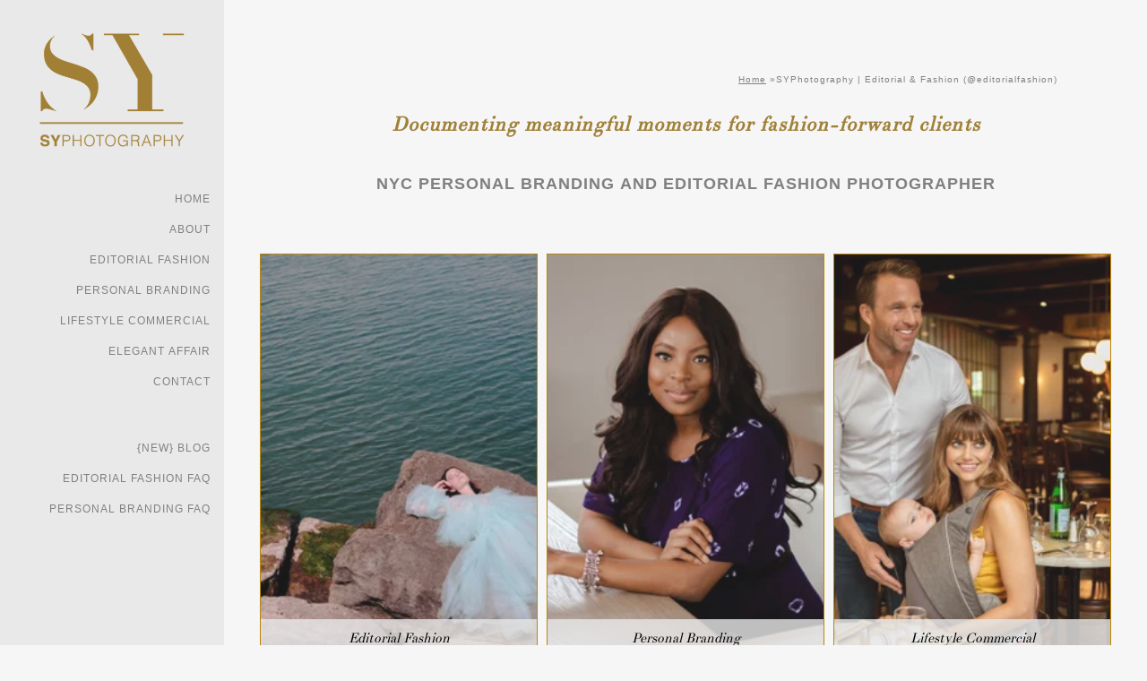

--- FILE ---
content_type: text/html; charset=utf-8
request_url: https://syphotography.com/
body_size: 8214
content:
<!DOCTYPE html><!-- site by Good Gallery, www.goodgallery.com --><html class="no-js NonGalleryPage" lang=en-US><head><title>NYC Editorial Fashion and Personal Branding Photographer - SYPhotography | Editorial & Fashion (@editorialfashion)</title><meta name=description content="Editorial Fashion and Personal Branding photographer for business-savvy, powerful women. SYPhotography is based in New York City and travels the world."><link rel=dns-prefetch href=//cdn.goodgallery.com><meta itemprop=name content="NYC Editorial Fashion and Personal Branding Photographer - SYPhotography | Editorial &amp; Fashion (@editorialfashion)"><meta itemprop=description content="Editorial Fashion and Personal Branding photographer for business-savvy, powerful women. SYPhotography is based in New York City and travels the world."><link rel="shortcut icon" href=//cdn.goodgallery.com/91855c6c-56b3-42ab-bf15-60e3541ad9f7/logo/2jz9wyan/lzb2fs1tpb5.ico><link rel=alternate hreflang=en-US href="https://syphotography.com/"><link rel=canonical href=https://syphotography.com><meta property=og:url content=https://syphotography.com><meta name=robots content=noarchive><link rel=stylesheet media=print onload="if(media!='all')media='all'" href=//cdn.goodgallery.com/91855c6c-56b3-42ab-bf15-60e3541ad9f7/d/Desktop-ETcXQv-bi1aj_3vq7NwOgg-2-v3sAMUvNBWUDEChu-wBw0A.css><script src=//cdn.goodgallery.com/91855c6c-56b3-42ab-bf15-60e3541ad9f7/p/bundle-2teHGVEHG23F7yH4EM4Vng-20250629021656.js></script><script src=//cdn.goodgallery.com/91855c6c-56b3-42ab-bf15-60e3541ad9f7/d/PageData-374y1qs8-d68e7641-7d46-4ea1-90b3-ab4832eef755-v3sAMUvNBWUDEChu-wBw0A-2.js></script><!--[if lt IE 9]><script src=/admin/Scripts/jQuery.XDomainRequest.js></script><![endif]--><meta property=og:title content="NYC Editorial Fashion and Personal Branding Photographer - SYPhotography | Editorial &amp; Fashion (@editorialfashion)"><meta property=og:type content=website><meta property=og:description content="Editorial Fashion and Personal Branding photographer for business-savvy, powerful women. SYPhotography is based in New York City and travels the world."><meta property=og:image content=https://cdn.goodgallery.com/91855c6c-56b3-42ab-bf15-60e3541ad9f7/r/1280/379mkbgm/new-york-city-editorial-photographer.jpg><meta itemprop=image content=https://cdn.goodgallery.com/91855c6c-56b3-42ab-bf15-60e3541ad9f7/r/1280/379mkbgm/new-york-city-editorial-photographer.jpg><script type=application/ld+json>{ "@context": "https://schema.org", "@type": "Organization", "url": "https://syphotography.com", "logo": "https://logocdn.goodgallery.com/91855c6c-56b3-42ab-bf15-60e3541ad9f7/420x0/2jz9wyan/lzb2fs1tpb5.png" }</script><script type=application/ld+json>{ "@context": "http://schema.org", "@type": "BreadcrumbList", "itemListElement": [ { "@type": "ListItem", "position": "1", "item": { "@id": "https://syphotography.com/", "name": "Home" } } ] }</script><meta name=google-site-verification content=DA2Mb7317Z1T2GZ_ojvOo9YJVqODb-v2J4cBLqBD43Y><script>!function(f,b,e,v,n,t,s){if(f.fbq)return;n=f.fbq=function(){n.callMethod?n.callMethod.apply(n,arguments):n.queue.push(arguments)};if(!f._fbq)f._fbq=n;n.push=n;n.loaded=!0;n.version='2.0';n.queue=[];t=b.createElement(e);t.async=!0;t.src=v;s=b.getElementsByTagName(e)[0];s.parentNode.insertBefore(t,s)}(window,document,'script','https://connect.facebook.net/en_US/fbevents.js');fbq('init','793715907401033');fbq('track','PageView');</script><noscript><img height=1 width=1 style=display:none src="https://www.facebook.com/tr?id=793715907401033&amp;ev=PageView&amp;noscript=1"></noscript><script id=mcjs>!function(c,h,i,m,p){m=c.createElement(h),p=c.getElementsByTagName(h)[0],m.async=1,m.src=i,p.parentNode.insertBefore(m,p)}(document,"script","https://chimpstatic.com/mcjs-connected/js/users/1960f9734316c6594c52f2f1d/a767fcc1d021590e004dc5ab0.js");</script><style data-id=inline>.PhotoContainer img{width:100%}.PhotoContainer.ppa594c201aa2a4cf8e0f9034d8484e0 .PhotoContainerDummy{padding-top:66.6756%}.PhotoContainer.pp4726d6dd5c8b4f78774aafdedd84e8 .PhotoContainerDummy{padding-top:66.6667%}.PhotoContainer.pp7e88d9e5835849f645bf87a25a6440 .PhotoContainerDummy{padding-top:66.6667%}.GalleryMenuContent{margin:30px 30px 30px 30px;background-color:#f6f6f6}.GalleryMenuLabel{font-size:20px;color:#B8860B;padding:10px 0 10px 0;background-color:rgba(233,233,233,0.8);letter-spacing:1px}.GalleryMenuTagline{font-size:15px;color:#000000;padding:10px 0 10px 0;background-color:rgba(233,233,233,0.8)}.GalleryMenuContent .PhotoContainer{position:absolute;width:200%;background-color:rgba(255,0,0,0.01);top:0;left:0}.PhotoContainer .PhotoContainerImage{position:absolute;top:0;right:0;bottom:0;left:0;background-repeat:no-repeat;background-size:cover}.GalleryMenuContent .GGMenuPageHeading{text-align:center;font-size:30px;color:#808080;padding:40px}.GalleryMenuContent > ul{list-style:none;margin:0;padding:0;display:-webkit-flex;display:-ms-flex;display:flex}.GalleryMenuContent > ul > li{-webkit-flex:1 0 0;-ms-flex:1 0 0;flex:1 0 0;overflow:hidden;text-align:center;position:relative;background-color:;margin:5px 5px 5px 5px;border:1px solid rgba(184,134,11,1)}.GalleryMenuContent > ul:first-of-type > li{margin-top:10px}.GalleryMenuContent > ul:last-of-type > li{margin-bottom:10px}.GalleryMenuContent > ul > li:first-of-type{margin-left:10px}.GalleryMenuContent > ul > li:last-of-type{margin-right:10px}.GalleryMenuContent > ul > li > div.GMPhoto{height:450px;overflow:hidden;z-index:1;opacity:0.9;position:relative}.GMPhoto .PhotoContainerImage{position:absolute;top:0;right:0;bottom:0;left:0;background-repeat:no-repeat;background-size:cover}.GalleryMenuContent .GMText{z-index:2}.GMLabel{font-size:20px;color:#B8860B;padding:10px 0 10px 0;background-color:rgba(233,233,233,0.8);letter-spacing:1px}.GMTagline{font-size:15px;color:#000000;padding:10px 0 10px 0;background-color:rgba(233,233,233,0.8)}.GalleryMenuContent > ul > li > a{text-decoration:none}.GalleryMenuContent > ul > li > a > div{position:absolute;height:100%;width:100%;top:0;left:0;z-index:3}ul.GalleryUIMenu{list-style:none;margin:0;padding:0}ul.GalleryUIMenu a{text-decoration:none}ul.GalleryUIMenu li{position:relative;white-space:nowrap}.GalleryUISiteNavigation{background-color:rgba(233,233,233,1);width:250px}.GalleryUIMenuTopLevel .GalleryUIMenu{display:inline-block}ul.GalleryUIMenu li,div.GalleryUIMenuSubMenuDiv li{text-transform:uppercase}.GalleryUIMenuTopLevel .GalleryUIMenu > li{padding:10px 15px 10px 15px;border:0 solid #FFFFFF;border-left-width:0;border-top-width:0;white-space:normal;text-align:right}.GalleryUIMenu > li{color:#808080;background-color:rgba(233,233,233,1);font-size:12px;letter-spacing:1px;;position:relative}.GalleryUIMenu > li > a{color:#808080}.GalleryUIMenu > li.Active > a{color:#808080}.GalleryUIMenu > li.Active{color:#808080;background-color:rgba(233,233,233,1)}span.SubMenuArrow,span.SubMenuArrowLeft,span.SubMenuArrowRight,span.SubMenuArrowUp,span.SubMenuArrowDown{display:block;position:absolute;top:50%;right:10px;margin-top:-5px;height:10px;width:10px;background-color:transparent}span.SubMenuArrowSizing{display:inline-block;width:20px;height:10px;opacity:0;margin-right:-2px}.GalleryUISiteNavigation{position:fixed;top:0;left:0}.GalleryUIMenuTopLevel .GalleryUIMenu{width:250px}.GalleryUISiteNavigation{height:100%}html{font-family:'Segoe UI',Segoe,Optima,Candara,Calibri,Arial,sans-serif}.GalleryUIMenu,.GalleryUIMenu a{font-family:'Segoe UI',Segoe,Optima,Candara,Calibri,Arial,sans-serif}.PageTemplateText,.CaptionContainer,.PageInformationArea,.GGTextContent{font-family:'Segoe UI',Segoe,Optima,Candara,Calibri,Arial,sans-serif}h1,h2,h3,h4,h5,h6{font-family:'Segoe UI',Segoe,Optima,Candara,Calibri,Arial,sans-serif}.GalleryUIContainer .NameMark{font-family:'Segoe UI',Segoe,Optima,Candara,Calibri,Arial,sans-serif}.GalleryMenuContent .GGMenuPageHeading{font-family:'Segoe UI',Segoe,Optima,Candara,Calibri,Arial,sans-serif}.GMLabel{font-family:'Segoe UI',Segoe,Optima,Candara,Calibri,Arial,sans-serif}.GMTagline{font-family:'Theano Didot';font-style:italic}@font-face{font-display:swap;font-family:'Theano Didot';font-style:normal;font-weight:400;src:url(https://cdn.goodgallery.com/GoogleFont/TheanoDidot/TheanoDidot-Regular.ttf) format('truetype')}div.GGForm label.SectionHeading{font-family:'Segoe UI',Segoe,Optima,Candara,Calibri,Arial,sans-serif}.GGHamburgerMenuLabel{font-family:'Segoe UI',Segoe,Optima,Candara,Calibri,Arial,sans-serif}h2{font-family:'Theano Didot';font-style:italic}@font-face{font-display:swap;font-family:'Theano Didot';font-style:normal;font-weight:400;src:url(https://cdn.goodgallery.com/GoogleFont/TheanoDidot/TheanoDidot-Regular.ttf) format('truetype')}h3{font-family:'Segoe UI',Segoe,Optima,Candara,Calibri,Arial,sans-serif}h4{font-family:'Segoe UI',Segoe,Optima,Candara,Calibri,Arial,sans-serif}h5{font-family:'Segoe UI',Segoe,Optima,Candara,Calibri,Arial,sans-serif;font-weight:700}h6{font-family:'Theano Didot'}@font-face{font-display:swap;font-family:'Theano Didot';font-style:normal;font-weight:400;src:url(https://cdn.goodgallery.com/GoogleFont/TheanoDidot/TheanoDidot-Regular.ttf) format('truetype')}h1{line-height:1.40;text-transform:uppercase;text-align:center;letter-spacing:1px}h2{line-height:1.00;text-transform:none;text-align:center;letter-spacing:1px}h3{line-height:1.45;text-transform:none;text-align:left;letter-spacing:1px}h4{line-height:1.50;text-transform:none;text-align:left;letter-spacing:1px}h5{line-height:1.45;text-transform:none;text-align:left;letter-spacing:1px}h6{line-height:1.45;text-transform:none;text-align:left;letter-spacing:0}.PageTemplateText,.CaptionContainer,.PageInformationArea,.GGTextContent{line-height:1.45;text-transform:none;text-align:left}ul.GGBottomNavigation span{font-family:'Segoe UI',Segoe,Optima,Candara,Calibri,Arial,sans-serif}.GGTextContent .GGBreadCrumbs .GGBreadCrumb,.GGTextContent .GGBreadCrumb span{font-family:'Segoe UI',Segoe,Optima,Candara,Calibri,Arial,sans-serif}html.NonGalleryPage div.GalleryMenuContentContainer div.#content{display:block}html:not(.LandingPage) div.GalleryMenuContentContainer{margin-top:0;margin-left:250px;margin-right:0}.GalleryMenuContent{margin:30px 30px 30px 30px;background-color:#f6f6f6}.GMLabel{font-size:20px;color:#B8860B;padding:10px 0 10px 0;background-color:rgba(233,233,233,0.8);letter-spacing:1px}.GalleryMenuContent .GMText{position:absolute;top:0;left:0;bottom:0;right:0;vertical-align:bottom;display:-webkit-flex;display:-ms-flex;display:flex;-webkit-flex-direction:column;-ms-flex-direction:column;flex-direction:column;-webkit-align-items:flex-end;-ms-align-items:flex-end;align-items:flex-end;-webkit-justify-content:flex-end;-ms-justify-content:flex-end;justify-content:flex-end}.GalleryMenuContent .GMText > div{width:100%}</style><body data-page-type=gallery-menu data-page-id=d68e7641-7d46-4ea1-90b3-ab4832eef755 data-tags="" data-menu-hash=v3sAMUvNBWUDEChu-wBw0A data-settings-hash=ETcXQv-bi1aj_3vq7NwOgg data-fotomotoid="" data-imglocation="//cdn.goodgallery.com/91855c6c-56b3-42ab-bf15-60e3541ad9f7/" data-cdn=//cdn.goodgallery.com/91855c6c-56b3-42ab-bf15-60e3541ad9f7 data-stoken=374y1qs8 data-settingstemplateid=""><div class=GalleryUISiteNavigation><a href="/" class=NavigationLogoTarget><img src=https://logocdn.goodgallery.com/91855c6c-56b3-42ab-bf15-60e3541ad9f7/420x0/2jz9wyan/lzb2fs1tpb5.png alt="SYPhotography | Editorial &amp; Fashion (@editorialfashion)" title="SYPhotography | Editorial &amp; Fashion (@editorialfashion)" border=0 style="padding:10px 20px 10px 20px" height=181 width=210></a><div class=GalleryUIMenuTopLevel data-predefined=true><div class=GalleryUIMenuContainer data-predefined=true><ul class=GalleryUIMenu data-predefined=true><li data-pid=d68e7641-7d46-4ea1-90b3-ab4832eef755><a href="/">Home</a><li data-pid=368c2f99-c03a-4e97-ac8a-cb8f9af8ffee><a href=/about-syphotography-editorialfashion>About</a><li data-pid=a594c201-aa2a-4cf3-b5d6-169e7f398b0e><a href=/editorial-fashion>Editorial Fashion</a><li data-pid=4726d6dd-5c8b-4f73-aa25-22bf98eaeb06><a href=/nyc-personal-branding-photographer>Personal Branding</a><li data-pid=7e88d9e5-8358-49f7-80fe-ba6c8bcaf22f><a href=/lifestyle-commercials>Lifestyle Commercial</a><li data-pid=39624181-e8db-4f6a-b264-ddea936d3180><a href=/elegant-affairs>Elegant Affair</a><li data-pid=394505de-ba5f-4207-9b37-b7a5533b99dc><a href=/contact-nyc-photographer>Contact</a><li data-pid=713575ce-286a-41ae-aa2b-27fcc633d4e7 class=TypeMenuHTML><span> </span><li data-pid=5ac076cb-410d-453e-b9e5-828430fa5246 class=TypeMenuHTML><span> </span><li data-pid=b6c44b00-19b6-497e-8fdc-d5125d0f52f1><a href="/blog/">{new} Blog</a><li data-pid=c1e99a36-893e-4ea5-8d5f-cfaaec90966c><a href=/editorial-photography-faq>Editorial Fashion faq</a><li data-pid=9074621b-f070-4755-b5b2-7823e1a2bd2d><a href=/personal-branding-photography-faq> Personal Branding FAQ</a></ul></div></div></div><div class=GalleryMenuContentContainer><div id=content class=GalleryMenuContent><div class=GGTextContent style=position:relative><div class=GGBreadCrumbs><div class=GGBreadCrumb><a href="/" title=Home><span>Home</span></a> »</div><div class=GGBreadCrumb><span>SYPhotography | Editorial &amp; Fashion (@editorialfashion)</span></div></div><h2 style=text-align:center>Documenting meaningful moments for fashion-forward clients</h2><p><br><h1 style=text-align:center>NYC Personal Branding And Editorial Fashion Photographer</h1></div><ul><li><div class=GMPhoto title="New York City editorial photographer"><div class="PhotoContainer ppa594c201aa2a4cf8e0f9034d8484e0" data-photo="{&#34;Height&#34;:2251,&#34;Width&#34;:3376,&#34;CropSettings&#34;:{&#34;CropX1&#34;:0,&#34;CropX2&#34;:0,&#34;CropY1&#34;:0,&#34;CropY2&#34;:0,&#34;SquareCropX1&#34;:0,&#34;SquareCropY1&#34;:0,&#34;SquareCropX2&#34;:0,&#34;SquareCropY2&#34;:0,&#34;HorizontalPadding&#34;:0,&#34;VerticalPadding&#34;:0},&#34;AutoFitWidth&#34;:true}"><div class=PhotoContainerDummy></div><div class=PhotoContainerImage><picture><source type=image/webp sizes=34vw srcset="//cdn.goodgallery.com/91855c6c-56b3-42ab-bf15-60e3541ad9f7/r/0200/379mkbgm/new-york-city-editorial-photographer.webp 200w, //cdn.goodgallery.com/91855c6c-56b3-42ab-bf15-60e3541ad9f7/r/0300/379mkbgm/new-york-city-editorial-photographer.webp 300w, //cdn.goodgallery.com/91855c6c-56b3-42ab-bf15-60e3541ad9f7/r/0480/379mkbgm/new-york-city-editorial-photographer.webp 480w, //cdn.goodgallery.com/91855c6c-56b3-42ab-bf15-60e3541ad9f7/r/0640/379mkbgm/new-york-city-editorial-photographer.webp 640w, //cdn.goodgallery.com/91855c6c-56b3-42ab-bf15-60e3541ad9f7/r/0800/379mkbgm/new-york-city-editorial-photographer.webp 800w, //cdn.goodgallery.com/91855c6c-56b3-42ab-bf15-60e3541ad9f7/r/1024/379mkbgm/new-york-city-editorial-photographer.webp 1024w, //cdn.goodgallery.com/91855c6c-56b3-42ab-bf15-60e3541ad9f7/r/1280/379mkbgm/new-york-city-editorial-photographer.webp 1280w, //cdn.goodgallery.com/91855c6c-56b3-42ab-bf15-60e3541ad9f7/r/1600/379mkbgm/new-york-city-editorial-photographer.webp 1600w, //cdn.goodgallery.com/91855c6c-56b3-42ab-bf15-60e3541ad9f7/r/1920/379mkbgm/new-york-city-editorial-photographer.webp 1920w, //cdn.goodgallery.com/91855c6c-56b3-42ab-bf15-60e3541ad9f7/r/2560/379mkbgm/new-york-city-editorial-photographer.webp 2560w, //cdn.goodgallery.com/91855c6c-56b3-42ab-bf15-60e3541ad9f7/r/3200/379mkbgm/new-york-city-editorial-photographer.webp 3200w"><source type=image/jpeg sizes=34vw srcset="//cdn.goodgallery.com/91855c6c-56b3-42ab-bf15-60e3541ad9f7/r/0200/379mkbgm/new-york-city-editorial-photographer.jpg 200w, //cdn.goodgallery.com/91855c6c-56b3-42ab-bf15-60e3541ad9f7/r/0300/379mkbgm/new-york-city-editorial-photographer.jpg 300w, //cdn.goodgallery.com/91855c6c-56b3-42ab-bf15-60e3541ad9f7/r/0480/379mkbgm/new-york-city-editorial-photographer.jpg 480w, //cdn.goodgallery.com/91855c6c-56b3-42ab-bf15-60e3541ad9f7/r/0640/379mkbgm/new-york-city-editorial-photographer.jpg 640w, //cdn.goodgallery.com/91855c6c-56b3-42ab-bf15-60e3541ad9f7/r/0800/379mkbgm/new-york-city-editorial-photographer.jpg 800w, //cdn.goodgallery.com/91855c6c-56b3-42ab-bf15-60e3541ad9f7/r/1024/379mkbgm/new-york-city-editorial-photographer.jpg 1024w, //cdn.goodgallery.com/91855c6c-56b3-42ab-bf15-60e3541ad9f7/r/1280/379mkbgm/new-york-city-editorial-photographer.jpg 1280w, //cdn.goodgallery.com/91855c6c-56b3-42ab-bf15-60e3541ad9f7/r/1600/379mkbgm/new-york-city-editorial-photographer.jpg 1600w, //cdn.goodgallery.com/91855c6c-56b3-42ab-bf15-60e3541ad9f7/r/1920/379mkbgm/new-york-city-editorial-photographer.jpg 1920w, //cdn.goodgallery.com/91855c6c-56b3-42ab-bf15-60e3541ad9f7/r/2560/379mkbgm/new-york-city-editorial-photographer.jpg 2560w, //cdn.goodgallery.com/91855c6c-56b3-42ab-bf15-60e3541ad9f7/r/3200/379mkbgm/new-york-city-editorial-photographer.jpg 3200w"><img src=//cdn.goodgallery.com/91855c6c-56b3-42ab-bf15-60e3541ad9f7/r/0800/379mkbgm/new-york-city-editorial-photographer.jpg draggable=false alt="New York City editorial photographer" title="New York City editorial photographer" srcset="//cdn.goodgallery.com/91855c6c-56b3-42ab-bf15-60e3541ad9f7/r/1024/379mkbgm/new-york-city-editorial-photographer.jpg, //cdn.goodgallery.com/91855c6c-56b3-42ab-bf15-60e3541ad9f7/r/2560/379mkbgm/new-york-city-editorial-photographer.jpg 2x"></picture></div></div></div><div class=GMText><div class=GMTagline>Editorial Fashion</div></div><a href=/editorial-fashion title="NYC Editorial Photographer | Magazines, Fashion Designers &amp; Agencies" class=GMLink data-pageid=a594c201-aa2a-4cf3-b5d6-169e7f398b0e><div>&nbsp;</div></a><li><div class=GMPhoto title="Female CEO Lawyer Personal Branding Photo"><div class="PhotoContainer pp4726d6dd5c8b4f78774aafdedd84e8" data-photo="{&#34;Height&#34;:3840,&#34;Width&#34;:5760,&#34;CropSettings&#34;:{&#34;CropX1&#34;:31,&#34;CropX2&#34;:656,&#34;CropY1&#34;:40,&#34;CropY2&#34;:983,&#34;SquareCropX1&#34;:0,&#34;SquareCropY1&#34;:0,&#34;SquareCropX2&#34;:0,&#34;SquareCropY2&#34;:0,&#34;HorizontalPadding&#34;:50,&#34;VerticalPadding&#34;:50},&#34;AutoFitWidth&#34;:true}"><div class=PhotoContainerDummy></div><div class=PhotoContainerImage><picture><source type=image/webp sizes=34vw srcset="//cdn.goodgallery.com/91855c6c-56b3-42ab-bf15-60e3541ad9f7/r/0200/379ihfy7/female-ceo-lawyer-personal-branding-photo.webp 200w, //cdn.goodgallery.com/91855c6c-56b3-42ab-bf15-60e3541ad9f7/r/0300/379ihfy7/female-ceo-lawyer-personal-branding-photo.webp 300w, //cdn.goodgallery.com/91855c6c-56b3-42ab-bf15-60e3541ad9f7/r/0480/379ihfy7/female-ceo-lawyer-personal-branding-photo.webp 480w, //cdn.goodgallery.com/91855c6c-56b3-42ab-bf15-60e3541ad9f7/r/0640/379ihfy7/female-ceo-lawyer-personal-branding-photo.webp 640w, //cdn.goodgallery.com/91855c6c-56b3-42ab-bf15-60e3541ad9f7/r/0800/379ihfy7/female-ceo-lawyer-personal-branding-photo.webp 800w, //cdn.goodgallery.com/91855c6c-56b3-42ab-bf15-60e3541ad9f7/r/1024/379ihfy7/female-ceo-lawyer-personal-branding-photo.webp 1024w, //cdn.goodgallery.com/91855c6c-56b3-42ab-bf15-60e3541ad9f7/r/1280/379ihfy7/female-ceo-lawyer-personal-branding-photo.webp 1280w, //cdn.goodgallery.com/91855c6c-56b3-42ab-bf15-60e3541ad9f7/r/1600/379ihfy7/female-ceo-lawyer-personal-branding-photo.webp 1600w, //cdn.goodgallery.com/91855c6c-56b3-42ab-bf15-60e3541ad9f7/r/1920/379ihfy7/female-ceo-lawyer-personal-branding-photo.webp 1920w, //cdn.goodgallery.com/91855c6c-56b3-42ab-bf15-60e3541ad9f7/r/2560/379ihfy7/female-ceo-lawyer-personal-branding-photo.webp 2560w, //cdn.goodgallery.com/91855c6c-56b3-42ab-bf15-60e3541ad9f7/r/3200/379ihfy7/female-ceo-lawyer-personal-branding-photo.webp 3200w, //cdn.goodgallery.com/91855c6c-56b3-42ab-bf15-60e3541ad9f7/r/4096/379ihfy7/female-ceo-lawyer-personal-branding-photo.webp 4096w"><source type=image/jpeg sizes=34vw srcset="//cdn.goodgallery.com/91855c6c-56b3-42ab-bf15-60e3541ad9f7/r/0200/379ihfy7/female-ceo-lawyer-personal-branding-photo.jpg 200w, //cdn.goodgallery.com/91855c6c-56b3-42ab-bf15-60e3541ad9f7/r/0300/379ihfy7/female-ceo-lawyer-personal-branding-photo.jpg 300w, //cdn.goodgallery.com/91855c6c-56b3-42ab-bf15-60e3541ad9f7/r/0480/379ihfy7/female-ceo-lawyer-personal-branding-photo.jpg 480w, //cdn.goodgallery.com/91855c6c-56b3-42ab-bf15-60e3541ad9f7/r/0640/379ihfy7/female-ceo-lawyer-personal-branding-photo.jpg 640w, //cdn.goodgallery.com/91855c6c-56b3-42ab-bf15-60e3541ad9f7/r/0800/379ihfy7/female-ceo-lawyer-personal-branding-photo.jpg 800w, //cdn.goodgallery.com/91855c6c-56b3-42ab-bf15-60e3541ad9f7/r/1024/379ihfy7/female-ceo-lawyer-personal-branding-photo.jpg 1024w, //cdn.goodgallery.com/91855c6c-56b3-42ab-bf15-60e3541ad9f7/r/1280/379ihfy7/female-ceo-lawyer-personal-branding-photo.jpg 1280w, //cdn.goodgallery.com/91855c6c-56b3-42ab-bf15-60e3541ad9f7/r/1600/379ihfy7/female-ceo-lawyer-personal-branding-photo.jpg 1600w, //cdn.goodgallery.com/91855c6c-56b3-42ab-bf15-60e3541ad9f7/r/1920/379ihfy7/female-ceo-lawyer-personal-branding-photo.jpg 1920w, //cdn.goodgallery.com/91855c6c-56b3-42ab-bf15-60e3541ad9f7/r/2560/379ihfy7/female-ceo-lawyer-personal-branding-photo.jpg 2560w, //cdn.goodgallery.com/91855c6c-56b3-42ab-bf15-60e3541ad9f7/r/3200/379ihfy7/female-ceo-lawyer-personal-branding-photo.jpg 3200w, //cdn.goodgallery.com/91855c6c-56b3-42ab-bf15-60e3541ad9f7/r/4096/379ihfy7/female-ceo-lawyer-personal-branding-photo.jpg 4096w"><img src=//cdn.goodgallery.com/91855c6c-56b3-42ab-bf15-60e3541ad9f7/r/0800/379ihfy7/female-ceo-lawyer-personal-branding-photo.jpg draggable=false alt="Female CEO Lawyer Personal Branding Photo" title="Female CEO Lawyer Personal Branding Photo" srcset="//cdn.goodgallery.com/91855c6c-56b3-42ab-bf15-60e3541ad9f7/r/1024/379ihfy7/female-ceo-lawyer-personal-branding-photo.jpg, //cdn.goodgallery.com/91855c6c-56b3-42ab-bf15-60e3541ad9f7/r/2560/379ihfy7/female-ceo-lawyer-personal-branding-photo.jpg 2x"></picture></div></div></div><div class=GMText><div class=GMTagline>Personal Branding</div></div><a href=/nyc-personal-branding-photographer title="NYC Personal Branding Photographer | Fashionable Portraits for Women" class=GMLink data-pageid=4726d6dd-5c8b-4f73-aa25-22bf98eaeb06><div>&nbsp;</div></a><li><div class=GMPhoto title="Young family dining restaurant baby carrier commercial"><div class="PhotoContainer pp7e88d9e5835849f645bf87a25a6440" data-photo="{&#34;Height&#34;:1600,&#34;Width&#34;:2400,&#34;CropSettings&#34;:{&#34;CropX1&#34;:0,&#34;CropX2&#34;:0,&#34;CropY1&#34;:0,&#34;CropY2&#34;:0,&#34;SquareCropX1&#34;:0,&#34;SquareCropY1&#34;:0,&#34;SquareCropX2&#34;:0,&#34;SquareCropY2&#34;:0,&#34;HorizontalPadding&#34;:0,&#34;VerticalPadding&#34;:0},&#34;AutoFitWidth&#34;:true}"><div class=PhotoContainerDummy></div><div class=PhotoContainerImage><picture><source type=image/webp sizes=34vw srcset="//cdn.goodgallery.com/91855c6c-56b3-42ab-bf15-60e3541ad9f7/r/0200/379jo6b5/young-family-dining-restaurant-baby-carrier-commercial.webp 200w, //cdn.goodgallery.com/91855c6c-56b3-42ab-bf15-60e3541ad9f7/r/0300/379jo6b5/young-family-dining-restaurant-baby-carrier-commercial.webp 300w, //cdn.goodgallery.com/91855c6c-56b3-42ab-bf15-60e3541ad9f7/r/0480/379jo6b5/young-family-dining-restaurant-baby-carrier-commercial.webp 480w, //cdn.goodgallery.com/91855c6c-56b3-42ab-bf15-60e3541ad9f7/r/0640/379jo6b5/young-family-dining-restaurant-baby-carrier-commercial.webp 640w, //cdn.goodgallery.com/91855c6c-56b3-42ab-bf15-60e3541ad9f7/r/0800/379jo6b5/young-family-dining-restaurant-baby-carrier-commercial.webp 800w, //cdn.goodgallery.com/91855c6c-56b3-42ab-bf15-60e3541ad9f7/r/1024/379jo6b5/young-family-dining-restaurant-baby-carrier-commercial.webp 1024w, //cdn.goodgallery.com/91855c6c-56b3-42ab-bf15-60e3541ad9f7/r/1280/379jo6b5/young-family-dining-restaurant-baby-carrier-commercial.webp 1280w, //cdn.goodgallery.com/91855c6c-56b3-42ab-bf15-60e3541ad9f7/r/1600/379jo6b5/young-family-dining-restaurant-baby-carrier-commercial.webp 1600w, //cdn.goodgallery.com/91855c6c-56b3-42ab-bf15-60e3541ad9f7/r/1920/379jo6b5/young-family-dining-restaurant-baby-carrier-commercial.webp 1920w"><source type=image/jpeg sizes=34vw srcset="//cdn.goodgallery.com/91855c6c-56b3-42ab-bf15-60e3541ad9f7/r/0200/379jo6b5/young-family-dining-restaurant-baby-carrier-commercial.jpg 200w, //cdn.goodgallery.com/91855c6c-56b3-42ab-bf15-60e3541ad9f7/r/0300/379jo6b5/young-family-dining-restaurant-baby-carrier-commercial.jpg 300w, //cdn.goodgallery.com/91855c6c-56b3-42ab-bf15-60e3541ad9f7/r/0480/379jo6b5/young-family-dining-restaurant-baby-carrier-commercial.jpg 480w, //cdn.goodgallery.com/91855c6c-56b3-42ab-bf15-60e3541ad9f7/r/0640/379jo6b5/young-family-dining-restaurant-baby-carrier-commercial.jpg 640w, //cdn.goodgallery.com/91855c6c-56b3-42ab-bf15-60e3541ad9f7/r/0800/379jo6b5/young-family-dining-restaurant-baby-carrier-commercial.jpg 800w, //cdn.goodgallery.com/91855c6c-56b3-42ab-bf15-60e3541ad9f7/r/1024/379jo6b5/young-family-dining-restaurant-baby-carrier-commercial.jpg 1024w, //cdn.goodgallery.com/91855c6c-56b3-42ab-bf15-60e3541ad9f7/r/1280/379jo6b5/young-family-dining-restaurant-baby-carrier-commercial.jpg 1280w, //cdn.goodgallery.com/91855c6c-56b3-42ab-bf15-60e3541ad9f7/r/1600/379jo6b5/young-family-dining-restaurant-baby-carrier-commercial.jpg 1600w, //cdn.goodgallery.com/91855c6c-56b3-42ab-bf15-60e3541ad9f7/r/1920/379jo6b5/young-family-dining-restaurant-baby-carrier-commercial.jpg 1920w"><img src=//cdn.goodgallery.com/91855c6c-56b3-42ab-bf15-60e3541ad9f7/r/0800/379jo6b5/young-family-dining-restaurant-baby-carrier-commercial.jpg draggable=false alt="Young family dining restaurant baby carrier commercial" title="Young family dining restaurant baby carrier commercial" srcset="//cdn.goodgallery.com/91855c6c-56b3-42ab-bf15-60e3541ad9f7/r/1024/379jo6b5/young-family-dining-restaurant-baby-carrier-commercial.jpg, //cdn.goodgallery.com/91855c6c-56b3-42ab-bf15-60e3541ad9f7/r/1920/379jo6b5/young-family-dining-restaurant-baby-carrier-commercial.jpg 2x"></picture></div></div></div><div class=GMText><div class=GMTagline>Lifestyle Commercial</div></div><a href=/lifestyle-commercials title="Commercial Photographer based in NYC, in Chicago and Miami" class=GMLink data-pageid=7e88d9e5-8358-49f7-80fe-ba6c8bcaf22f><div>&nbsp;</div></a></ul><div class=GGTextContent style=position:relative><p><br><blockquote class=GGQuoteBasic><p>He brings such a kind and fun energy to the shoot that allows you to shine and bring out your best self in the photos. He has a creative eye and knows how to take the space you're working in and create unique art out of it.</blockquote><h2>Celebrating Beauty, Diversity, and the Moments that Matter</h2><p><br><p>Based in New York City, I create timeless, high-impact photography for women, brands, and publications who value artistry, authenticity, and presence. Whether you need <a href=https://syphotography.com/nyc-personal-branding-photographer rel="noopener noreferrer">personal branding portraits</a> that elevate your professional image, <a href=https://syphotography.com/editorial-fashion rel="noopener noreferrer">editorial fashion</a> spreads that tell a visual story, or <a href=https://syphotography.com/lifestyle-commercials rel="noopener noreferrer" target=_blank>lifestyle and commercial imagery</a> that brings your product or service to life, my goal is always the same: to capture you or your brand at its very best.<p>With over <a href=https://syphotography.com/about-syphotography-editorialfashion rel="noopener noreferrer">15 years behind the camera</a> and a reputation for making clients feel at ease, I combine technical precision with a warm, collaborative approach. Every image is designed not just to be beautiful, but to work for you.<h5 style=text-align:center><div class=fr-img-space-wrap><p class=fr-img-space-wrap2></div></h5><h4 style=text-align:center><a href=https://syphotography.com/contact-nyc-photographer rel="noopener noreferrer"><em>Every story needs the right image. Let’s talk about yours.</em></a></h4><h5 style=text-align:center><br></h5><p><br><a href=https://syphotography.com/nyc-personal-branding-photographer rel="noopener noreferrer"><strong><em>Personal Branding Photography</em></strong></a><p>For the entrepreneur, the leader, the creative professional. My <a href=https://syphotography.com/nyc-personal-branding-photographer rel="noopener noreferrer">branding portraits</a> go beyond the headshot; they’re a reflection of your vision and ambition. Polished yet approachable, these sessions are designed to give you versatile images for your website, social media, press, and marketing. I’ll help you feel comfortable, confident, and completely yourself in front of the camera. Curious about how <a href=https://syphotography.com/nyc-personal-branding-photographer/personal-branding-photography-new-york-city-apartment rel="noopener noreferrer">branding photography works</a>? Visit our <a href=https://syphotography.com/personal-branding-photography-faq rel="noopener noreferrer">FAQ page</a> for more information.<p><br><p><p><br><h5><div class=fr-img-space-wrap><span class="fr-img-caption ieycatjyxi0j fr-draggable" contenteditable=false draggable=false style=width:832px><span class=fr-img-wrap><a href=/nyc-personal-branding-photographer><ggimage contenteditable=false class=ieycatjyxi0j style=width:832px><ggdummy style=padding-top:66.6667%></ggdummy><ggimg><picture><source type=image/webp sizes="(min-width: 860px) 860px, 100vw" srcset="//cdn.goodgallery.com/91855c6c-56b3-42ab-bf15-60e3541ad9f7/r/0200/379ihg1h/entrepreneur-woman-branding-portrait-modern-office.webp 200w, //cdn.goodgallery.com/91855c6c-56b3-42ab-bf15-60e3541ad9f7/r/0300/379ihg1h/entrepreneur-woman-branding-portrait-modern-office.webp 300w, //cdn.goodgallery.com/91855c6c-56b3-42ab-bf15-60e3541ad9f7/r/0480/379ihg1h/entrepreneur-woman-branding-portrait-modern-office.webp 480w, //cdn.goodgallery.com/91855c6c-56b3-42ab-bf15-60e3541ad9f7/r/0640/379ihg1h/entrepreneur-woman-branding-portrait-modern-office.webp 640w, //cdn.goodgallery.com/91855c6c-56b3-42ab-bf15-60e3541ad9f7/r/0800/379ihg1h/entrepreneur-woman-branding-portrait-modern-office.webp 800w, //cdn.goodgallery.com/91855c6c-56b3-42ab-bf15-60e3541ad9f7/r/1024/379ihg1h/entrepreneur-woman-branding-portrait-modern-office.webp 1024w, //cdn.goodgallery.com/91855c6c-56b3-42ab-bf15-60e3541ad9f7/r/1280/379ihg1h/entrepreneur-woman-branding-portrait-modern-office.webp 1280w, //cdn.goodgallery.com/91855c6c-56b3-42ab-bf15-60e3541ad9f7/r/1600/379ihg1h/entrepreneur-woman-branding-portrait-modern-office.webp 1600w, //cdn.goodgallery.com/91855c6c-56b3-42ab-bf15-60e3541ad9f7/r/1920/379ihg1h/entrepreneur-woman-branding-portrait-modern-office.webp 1920w, //cdn.goodgallery.com/91855c6c-56b3-42ab-bf15-60e3541ad9f7/r/2560/379ihg1h/entrepreneur-woman-branding-portrait-modern-office.webp 2560w, //cdn.goodgallery.com/91855c6c-56b3-42ab-bf15-60e3541ad9f7/r/3200/379ihg1h/entrepreneur-woman-branding-portrait-modern-office.webp 3200w, //cdn.goodgallery.com/91855c6c-56b3-42ab-bf15-60e3541ad9f7/r/4096/379ihg1h/entrepreneur-woman-branding-portrait-modern-office.webp 4096w, //cdn.goodgallery.com/91855c6c-56b3-42ab-bf15-60e3541ad9f7/r/6000/379ihg1h/entrepreneur-woman-branding-portrait-modern-office.webp 6000w"><source type=image/jpeg sizes="(min-width: 860px) 860px, 100vw" srcset="//cdn.goodgallery.com/91855c6c-56b3-42ab-bf15-60e3541ad9f7/r/0200/379ihg1h/entrepreneur-woman-branding-portrait-modern-office.jpg 200w, //cdn.goodgallery.com/91855c6c-56b3-42ab-bf15-60e3541ad9f7/r/0300/379ihg1h/entrepreneur-woman-branding-portrait-modern-office.jpg 300w, //cdn.goodgallery.com/91855c6c-56b3-42ab-bf15-60e3541ad9f7/r/0480/379ihg1h/entrepreneur-woman-branding-portrait-modern-office.jpg 480w, //cdn.goodgallery.com/91855c6c-56b3-42ab-bf15-60e3541ad9f7/r/0640/379ihg1h/entrepreneur-woman-branding-portrait-modern-office.jpg 640w, //cdn.goodgallery.com/91855c6c-56b3-42ab-bf15-60e3541ad9f7/r/0800/379ihg1h/entrepreneur-woman-branding-portrait-modern-office.jpg 800w, //cdn.goodgallery.com/91855c6c-56b3-42ab-bf15-60e3541ad9f7/r/1024/379ihg1h/entrepreneur-woman-branding-portrait-modern-office.jpg 1024w, //cdn.goodgallery.com/91855c6c-56b3-42ab-bf15-60e3541ad9f7/r/1280/379ihg1h/entrepreneur-woman-branding-portrait-modern-office.jpg 1280w, //cdn.goodgallery.com/91855c6c-56b3-42ab-bf15-60e3541ad9f7/r/1600/379ihg1h/entrepreneur-woman-branding-portrait-modern-office.jpg 1600w, //cdn.goodgallery.com/91855c6c-56b3-42ab-bf15-60e3541ad9f7/r/1920/379ihg1h/entrepreneur-woman-branding-portrait-modern-office.jpg 1920w, //cdn.goodgallery.com/91855c6c-56b3-42ab-bf15-60e3541ad9f7/r/2560/379ihg1h/entrepreneur-woman-branding-portrait-modern-office.jpg 2560w, //cdn.goodgallery.com/91855c6c-56b3-42ab-bf15-60e3541ad9f7/r/3200/379ihg1h/entrepreneur-woman-branding-portrait-modern-office.jpg 3200w, //cdn.goodgallery.com/91855c6c-56b3-42ab-bf15-60e3541ad9f7/r/4096/379ihg1h/entrepreneur-woman-branding-portrait-modern-office.jpg 4096w, //cdn.goodgallery.com/91855c6c-56b3-42ab-bf15-60e3541ad9f7/r/6000/379ihg1h/entrepreneur-woman-branding-portrait-modern-office.jpg 6000w"><img src=//cdn.goodgallery.com/91855c6c-56b3-42ab-bf15-60e3541ad9f7/r/0800/379ihg1h/entrepreneur-woman-branding-portrait-modern-office.jpg draggable=false alt="NYC Personal Branding Photography for Certified Coach" title="NYC Personal Branding Photography for Certified Coach" srcset="//cdn.goodgallery.com/91855c6c-56b3-42ab-bf15-60e3541ad9f7/r/1024/379ihg1h/entrepreneur-woman-branding-portrait-modern-office.jpg, //cdn.goodgallery.com/91855c6c-56b3-42ab-bf15-60e3541ad9f7/r/2560/379ihg1h/entrepreneur-woman-branding-portrait-modern-office.jpg 2x" loading=lazy></picture></ggimg></ggimage><span class=fr-inner contenteditable=true>New York City Personal Branding Photography</span></a></span></span><p class=fr-img-space-wrap2></div></h5><blockquote class=GGQuoteDefault><p style=text-align:center><em><span style=font-size:18px>"working with Syed is effortless..."</span></em></blockquote><p><br><h5><a href=https://syphotography.com/editorial-fashion rel="noopener noreferrer"><em>Editorial Fashion Photography</em></a></h5><p>Fashion is more than clothes; it’s attitude, emotion, and story. My <a href=https://syphotography.com/editorial-fashion rel="noopener noreferrer">editorial photography</a> has been <a href=https://syphotography.com/editorial-fashion rel="noopener noreferrer">featured in print</a> and online publications, <a href=https://syphotography.com/fashion-editorials/Sareh-Nouri-Bridal-collection-SYPhotography rel="noopener noreferrer">showcasing designers</a> and models with a blend of style and narrative. From concept development to art direction, I collaborate closely to create imagery that’s as compelling as it is <a href=https://syphotography.com/editorial-fashion rel="noopener noreferrer">visually striking</a>. Explore the <a href=https://syphotography.com/editorial-photography-faq rel="noopener noreferrer">Editorial FAQ</a> for everything you need to know.<blockquote class=GGQuoteDefault><p style=text-align:center><br></blockquote><p><br><div class=fr-img-space-wrap><span class="fr-img-caption i3um2orhdjto fr-draggable" contenteditable=false draggable=false style=width:832px><span class=fr-img-wrap><a href=/editorial-fashion><ggimage contenteditable=false class=i3um2orhdjto style=width:100%><ggdummy style=padding-top:66.6667%></ggdummy><ggimg><picture><source type=image/webp sizes="(min-width: 860px) 860px, 100vw" srcset="//cdn.goodgallery.com/91855c6c-56b3-42ab-bf15-60e3541ad9f7/r/0200/377znqgg/nyc-fashion-editorial-street-chinatown.webp 200w, //cdn.goodgallery.com/91855c6c-56b3-42ab-bf15-60e3541ad9f7/r/0300/377znqgg/nyc-fashion-editorial-street-chinatown.webp 300w, //cdn.goodgallery.com/91855c6c-56b3-42ab-bf15-60e3541ad9f7/r/0480/377znqgg/nyc-fashion-editorial-street-chinatown.webp 480w, //cdn.goodgallery.com/91855c6c-56b3-42ab-bf15-60e3541ad9f7/r/0640/377znqgg/nyc-fashion-editorial-street-chinatown.webp 640w, //cdn.goodgallery.com/91855c6c-56b3-42ab-bf15-60e3541ad9f7/r/0800/377znqgg/nyc-fashion-editorial-street-chinatown.webp 800w, //cdn.goodgallery.com/91855c6c-56b3-42ab-bf15-60e3541ad9f7/r/1024/377znqgg/nyc-fashion-editorial-street-chinatown.webp 1024w, //cdn.goodgallery.com/91855c6c-56b3-42ab-bf15-60e3541ad9f7/r/1280/377znqgg/nyc-fashion-editorial-street-chinatown.webp 1280w, //cdn.goodgallery.com/91855c6c-56b3-42ab-bf15-60e3541ad9f7/r/1600/377znqgg/nyc-fashion-editorial-street-chinatown.webp 1600w, //cdn.goodgallery.com/91855c6c-56b3-42ab-bf15-60e3541ad9f7/r/1920/377znqgg/nyc-fashion-editorial-street-chinatown.webp 1920w, //cdn.goodgallery.com/91855c6c-56b3-42ab-bf15-60e3541ad9f7/r/2560/377znqgg/nyc-fashion-editorial-street-chinatown.webp 2560w, //cdn.goodgallery.com/91855c6c-56b3-42ab-bf15-60e3541ad9f7/r/3200/377znqgg/nyc-fashion-editorial-street-chinatown.webp 3200w, //cdn.goodgallery.com/91855c6c-56b3-42ab-bf15-60e3541ad9f7/r/4096/377znqgg/nyc-fashion-editorial-street-chinatown.webp 4096w"><source type=image/jpeg sizes="(min-width: 860px) 860px, 100vw" srcset="//cdn.goodgallery.com/91855c6c-56b3-42ab-bf15-60e3541ad9f7/r/0200/377znqgg/nyc-fashion-editorial-street-chinatown.jpg 200w, //cdn.goodgallery.com/91855c6c-56b3-42ab-bf15-60e3541ad9f7/r/0300/377znqgg/nyc-fashion-editorial-street-chinatown.jpg 300w, //cdn.goodgallery.com/91855c6c-56b3-42ab-bf15-60e3541ad9f7/r/0480/377znqgg/nyc-fashion-editorial-street-chinatown.jpg 480w, //cdn.goodgallery.com/91855c6c-56b3-42ab-bf15-60e3541ad9f7/r/0640/377znqgg/nyc-fashion-editorial-street-chinatown.jpg 640w, //cdn.goodgallery.com/91855c6c-56b3-42ab-bf15-60e3541ad9f7/r/0800/377znqgg/nyc-fashion-editorial-street-chinatown.jpg 800w, //cdn.goodgallery.com/91855c6c-56b3-42ab-bf15-60e3541ad9f7/r/1024/377znqgg/nyc-fashion-editorial-street-chinatown.jpg 1024w, //cdn.goodgallery.com/91855c6c-56b3-42ab-bf15-60e3541ad9f7/r/1280/377znqgg/nyc-fashion-editorial-street-chinatown.jpg 1280w, //cdn.goodgallery.com/91855c6c-56b3-42ab-bf15-60e3541ad9f7/r/1600/377znqgg/nyc-fashion-editorial-street-chinatown.jpg 1600w, //cdn.goodgallery.com/91855c6c-56b3-42ab-bf15-60e3541ad9f7/r/1920/377znqgg/nyc-fashion-editorial-street-chinatown.jpg 1920w, //cdn.goodgallery.com/91855c6c-56b3-42ab-bf15-60e3541ad9f7/r/2560/377znqgg/nyc-fashion-editorial-street-chinatown.jpg 2560w, //cdn.goodgallery.com/91855c6c-56b3-42ab-bf15-60e3541ad9f7/r/3200/377znqgg/nyc-fashion-editorial-street-chinatown.jpg 3200w, //cdn.goodgallery.com/91855c6c-56b3-42ab-bf15-60e3541ad9f7/r/4096/377znqgg/nyc-fashion-editorial-street-chinatown.jpg 4096w"><img src=//cdn.goodgallery.com/91855c6c-56b3-42ab-bf15-60e3541ad9f7/r/0800/377znqgg/nyc-fashion-editorial-street-chinatown.jpg draggable=false alt="NYC fashion editorial street Chinatown" title="NYC fashion editorial street Chinatown" srcset="//cdn.goodgallery.com/91855c6c-56b3-42ab-bf15-60e3541ad9f7/r/1024/377znqgg/nyc-fashion-editorial-street-chinatown.jpg, //cdn.goodgallery.com/91855c6c-56b3-42ab-bf15-60e3541ad9f7/r/2560/377znqgg/nyc-fashion-editorial-street-chinatown.jpg 2x" loading=lazy></picture></ggimg></ggimage><span class=fr-inner contenteditable=true>NYC Editorial Fashion Photographer</span></a></span></span><p class=fr-img-space-wrap2></div><p><br><blockquote class=GGQuoteBasic><blockquote class=GGQuoteDefault><p style=text-align:left><span style=font-size:18px><strong>"One of the 10 <a href=/editorial-fashion>Best Editorial Photographers</a> in New York City"</strong> ~Peerspace</span><br></blockquote></blockquote><h5><a href=https://syphotography.com/lifestyle-commercials rel="noopener noreferrer"><strong><em>Lifestyle Commercial Photography</em></strong></a></h5><p>For brands and businesses, I create lifestyle imagery that connects with audiences on a personal level. Whether it’s a product in use, a space in its best light, or a service in action, I craft visuals that feel aspirational yet relatable, the kind of images that make customers stop scrolling and start engaging. <br> <br> <br><a href=https://syphotography.com/elegant-affairs rel="noopener noreferrer"><em><strong>Exclusive Events Photography</strong></em></a><p>From candlelit soirées and private dinner parties to glittering galas and high-profile brand launches, I offer discreet, high-end <a href=https://syphotography.com/elegant-affairs rel="noopener noreferrer">event photography</a> that preserves the sophistication, energy, and beauty of your celebration. My approach is seamless and unobtrusive, allowing you and your guests to fully immerse yourselves in the moment while I curate a visual story worthy of your legacy. Every image is refined, intentional, and ready for press, personal archives, or timeless display.<p><br><hr><h2 style=text-align:center>Photography That Captures Power, Style, and Story.</h2><hr><p style=text-align:center><p class=TextPageCopyrightStatement><footer style="text-align:center;font-size:85%;line-height:1.6;padding:10px 15px"><p><svg xmlns=http://www.w3.org/2000/svg width=18 height=18 viewBox="0 0 24 24" fill=none stroke=black stroke-width=2 stroke-linecap=round stroke-linejoin=round style=vertical-align:middle;margin-right:6px><rect x=2 y=2 width=20 height=20 rx=5 ry=5></rect><path d="M16 11.37a4 4 0 1 1-4.73-4.73 4 4 0 0 1 4.73 4.73z"></path><line x1=17.5 y1=6.5 x2=17.5 y2=6.5></line></svg> <a href="https://www.instagram.com/accounts/login/?next=https:%2F%2Fwww.instagram.com%2Feditorialfashion%2F&amp;is_from_rle" target=_blank rel="noopener noreferrer">@editorialfashion</a> &bull;  <svg xmlns=http://www.w3.org/2000/svg width=18 height=18 viewBox="0 0 24 24" fill=none stroke=black stroke-width=2 stroke-linecap=round stroke-linejoin=round style=vertical-align:middle;margin-right:6px><path d="M22 16.92v3a2 2 0 0 1-2.18 2 19.8 19.8 0 0 1-8.63-3.07 19.5 19.5 0 0 1-6-6 19.8 19.8 0 0 1-3.07-8.63A2 2 0 0 1 4.11 2h3a2 2 0 0 1 2 1.72c.2 1.4.62 2.75 1.24 4.01a2 2 0 0 1-.45 2.11L9.91 10.09a16 16 0 0 0 6 6l1.25-1.25a2 2 0 0 1 2.11-.45c1.26.62 2.61 1.04 4.01 1.24a2 2 0 0 1 1.72 2z"></path></svg> <a href=tel:+16462021896>(646) 202-1896</a> &bull;  <svg xmlns=http://www.w3.org/2000/svg width=18 height=18 viewBox="0 0 24 24" fill=none stroke=black stroke-width=2 stroke-linecap=round stroke-linejoin=round style=vertical-align:middle;margin-right:6px><path d="M4 4h16v16H4z"></path><polyline points="22,6 12,13 2,6"></polyline></svg> <a href=mailto:studio@syphotography.com>studio@syphotography.com</a><p>New York City Personal Branding & Editorial Photographer | Frequently in Chicago & Miami<p><a href="https://www.google.com/search?client=firefox-b-1-d&amp;sca_esv=f3eb5b9c053ffe77&amp;kgmid=/g/1tywywg5&amp;q=SYPhotography&amp;shndl=30&amp;shem=lcuae,uaasie,shrtsdl&amp;source=sh/x/loc/uni/m1/1&amp;kgs=5d36b7cf512745ed&amp;utm_source=lcuae,uaasie,shrtsdl,sh/x/loc/uni/m1/1" target=_blank rel="noopener noreferrer">SYPhotography</a> | 99 Hudson Street, New York, NY 10013<p style=margin-top:8px>&copy; 2005-2025 All rights reserved</footer><ul class=GGBottomNavigation><li><a href=/about-syphotography-editorialfashion title="About SYPhotography"><span>About</span></a><li><a href=/editorial-fashion title="NYC Editorial Photographer | Magazines, Fashion Designers &amp; Agencies"><span>Editorial&nbsp;Fashion</span></a><li><a href=/nyc-personal-branding-photographer title="NYC Personal Branding Photographer | Fashionable Portraits for Women"><span>Personal&nbsp;Branding</span></a><li><a href=/lifestyle-commercials title="Commercial Photographer based in NYC, in Chicago and Miami"><span>Lifestyle&nbsp;Commercial</span></a><li><a href=/elegant-affairs title="Elegant Affair"><span>Elegant&nbsp;Affair</span></a><li><a href=/contact-nyc-photographer title="Contact SYPhotography | NYC Branding, Editorial &amp; Commercial Photographer"><span>Contact</span></a><li><a href="/blog/" title=Blog><span>{new}&nbsp;Blog</span></a><li><a href=/editorial-photography-faq title="Editorial Fashion photography faq"><span>Editorial&nbsp;Fashion&nbsp;faq</span></a><li><a href=/personal-branding-photography-faq title="NYC Personal Branding Photography FAQ"><span>&nbsp;Personal&nbsp;Branding&nbsp;FAQ</span></a></ul></div></div></div>

--- FILE ---
content_type: text/javascript
request_url: https://cdn.goodgallery.com/91855c6c-56b3-42ab-bf15-60e3541ad9f7/d/PageData-374y1qs8-d68e7641-7d46-4ea1-90b3-ab4832eef755-v3sAMUvNBWUDEChu-wBw0A-2.js
body_size: 46437
content:
var GGData=GGData||{};GGData['Menu-v3sAMUvNBWUDEChu-wBw0A']=GGData['Menu-v3sAMUvNBWUDEChu-wBw0A']||[{"PageID":"d68e7641-7d46-4ea1-90b3-ab4832eef755","Name":"Home","Link":"/","ParentID":null,"SortOrder":0,"Children":[],"Active":false,"Count":0,"Hash":"ETcXQv-bi1aj_3vq7NwOgg","SettingsPageID":"872f8daf-ad12-4dc9-99eb-31bc53b0f85a","GalleryID":null,"CalculatedPageTypeID":11,"RedirectLink":null,"IsThumbnailPage":false,"PageURL":"/","Description":"Editorial Fashion and Personal Branding photographer for business-savvy, powerful women. SYPhotography is based in New York City and travels the world.","PageInformationTop":"\u003ch2 style=\u0022text-align: center;\u0022\u003eDocumenting meaningful moments for fashion-forward clients\u003c/h2\u003e\u003cp\u003e\u003cbr\u003e\u003c/p\u003e\u003ch1 style=\u0022text-align: center;\u0022\u003eNYC Personal Branding And Editorial Fashion Photographer\u003c/h1\u003e","PageInformation":"\u003cp\u003e\u003cbr\u003e\u003c/p\u003e\u003cblockquote class=\u0022GGQuoteBasic\u0022\u003e\u003cp\u003eHe brings such a kind and fun energy to the shoot that allows you to shine and bring out your best self in the photos. He has a creative eye and knows how to take the space you\u0027re working in and create unique art out of it.\u003c/p\u003e\u003c/blockquote\u003e\u003ch2\u003eCelebrating Beauty, Diversity, and the Moments that Matter\u003c/h2\u003e\u003cp\u003e\n    \u003cbr\u003e\n\u003c/p\u003e\u003cp\u003eBased in New York City, I create timeless, high-impact photography for women, brands, and publications who value artistry, authenticity, and presence. Whether you need \u003ca href=\u0022https://syphotography.com/nyc-personal-branding-photographer\u0022 rel=\u0022noopener noreferrer\u0022\u003epersonal branding portraits\u003c/a\u003e    that elevate your professional image, \u003ca href=\u0022https://syphotography.com/editorial-fashion\u0022 rel=\u0022noopener noreferrer\u0022\u003eeditorial fashion\u003c/a\u003e spreads that tell a visual story, or \u003ca href=\u0022https://syphotography.com/lifestyle-commercials\u0022 rel=\u0022noopener noreferrer\u0022 target=\u0022_blank\u0022\u003elifestyle and commercial imagery\u003c/a\u003e that brings your product or service to life, my goal is always\n    the same: to capture you or your brand at its very best.\u003c/p\u003e\u003cp\u003eWith over \u003ca href=\u0022https://syphotography.com/about-syphotography-editorialfashion\u0022 rel=\u0022noopener noreferrer\u0022\u003e15 years behind the camera\u003c/a\u003e and a reputation for making clients feel at ease, I combine technical precision with a warm, collaborative approach. Every image is designed\n    not just to be beautiful, but to work for you.\u003c/p\u003e\u003ch5 style=\u0022text-align: center;\u0022\u003e\n    \u003cdiv class=\u0022fr-img-space-wrap\u0022\u003e\u003cp class=\u0022fr-img-space-wrap2\u0022\u003e \u003c/p\u003e\n\u003c/div\u003e\u003c/h5\u003e\u003ch4 style=\u0022text-align: center;\u0022\u003e\u003ca href=\u0022https://syphotography.com/contact-nyc-photographer\u0022 rel=\u0022noopener noreferrer\u0022\u003e\u003cem\u003eEvery story needs the right image. Let’s talk about yours.\u003c/em\u003e\u003c/a\u003e\u003c/h4\u003e\u003ch5 style=\u0022text-align: center;\u0022\u003e\n    \u003cbr\u003e\n\u003c/h5\u003e\u003cp\u003e\n    \u003cbr\u003e\u003ca href=\u0022https://syphotography.com/nyc-personal-branding-photographer\u0022 rel=\u0022noopener noreferrer\u0022\u003e\u003cstrong\u003e\u003cem\u003ePersonal Branding Photography\u003c/em\u003e\u003c/strong\u003e\u003c/a\u003e\u003c/p\u003e\u003cp\u003eFor the entrepreneur, the leader, the creative professional. My \u003ca href=\u0022https://syphotography.com/nyc-personal-branding-photographer\u0022 rel=\u0022noopener noreferrer\u0022\u003ebranding portraits\u003c/a\u003e go beyond the headshot; they’re a reflection of your vision and ambition. Polished yet approachable,\n    these sessions are designed to give you versatile images for your website, social media, press, and marketing. I’ll help you feel comfortable, confident, and completely yourself in front of the camera. Curious about how \u003ca href=\u0022https://syphotography.com/nyc-personal-branding-photographer/personal-branding-photography-new-york-city-apartment\u0022 rel=\u0022noopener noreferrer\u0022\u003ebranding photography works\u003c/a\u003e?\n    Visit our \u003ca href=\u0022https://syphotography.com/personal-branding-photography-faq\u0022 rel=\u0022noopener noreferrer\u0022\u003eFAQ page\u003c/a\u003e for more information.\n\u003c/p\u003e\u003cp\u003e\n    \u003cbr\u003e\n\u003c/p\u003e\u003cp\u003e\n    \n\u003c/p\u003e\u003cp\u003e\u003cbr\u003e\u003c/p\u003e\u003ch5\u003e\u003cdiv class=\u0022fr-img-space-wrap\u0022\u003e\u003cspan class=\u0022fr-img-caption ieycatjyxi0j fr-draggable\u0022 contenteditable=\u0022false\u0022 draggable=\u0022false\u0022 style=\u0022width: 832px;\u0022\u003e\u003cspan class=\u0022fr-img-wrap\u0022\u003e\u003ca href=\u0022/nyc-personal-branding-photographer\u0022\u003e\u003cggimage contenteditable=\u0022false\u0022 class=\u0022ieycatjyxi0j\u0022 style=\u0022width: 832px;\u0022\u003e\u003cggdummy style=\u0022padding-top:66.6667%\u0022\u003e\u003c/ggdummy\u003e\u003cggimg\u003e\u003cpicture\u003e\u003csource type=\u0022image/webp\u0022 sizes=\u0022(min-width: 860px) 860px, 100vw\u0022 srcset=\u0022//cdn.goodgallery.com/91855c6c-56b3-42ab-bf15-60e3541ad9f7/r/0200/379ihg1h/entrepreneur-woman-branding-portrait-modern-office.webp 200w, //cdn.goodgallery.com/91855c6c-56b3-42ab-bf15-60e3541ad9f7/r/0300/379ihg1h/entrepreneur-woman-branding-portrait-modern-office.webp 300w, //cdn.goodgallery.com/91855c6c-56b3-42ab-bf15-60e3541ad9f7/r/0480/379ihg1h/entrepreneur-woman-branding-portrait-modern-office.webp 480w, //cdn.goodgallery.com/91855c6c-56b3-42ab-bf15-60e3541ad9f7/r/0640/379ihg1h/entrepreneur-woman-branding-portrait-modern-office.webp 640w, //cdn.goodgallery.com/91855c6c-56b3-42ab-bf15-60e3541ad9f7/r/0800/379ihg1h/entrepreneur-woman-branding-portrait-modern-office.webp 800w, //cdn.goodgallery.com/91855c6c-56b3-42ab-bf15-60e3541ad9f7/r/1024/379ihg1h/entrepreneur-woman-branding-portrait-modern-office.webp 1024w, //cdn.goodgallery.com/91855c6c-56b3-42ab-bf15-60e3541ad9f7/r/1280/379ihg1h/entrepreneur-woman-branding-portrait-modern-office.webp 1280w, //cdn.goodgallery.com/91855c6c-56b3-42ab-bf15-60e3541ad9f7/r/1600/379ihg1h/entrepreneur-woman-branding-portrait-modern-office.webp 1600w, //cdn.goodgallery.com/91855c6c-56b3-42ab-bf15-60e3541ad9f7/r/1920/379ihg1h/entrepreneur-woman-branding-portrait-modern-office.webp 1920w, //cdn.goodgallery.com/91855c6c-56b3-42ab-bf15-60e3541ad9f7/r/2560/379ihg1h/entrepreneur-woman-branding-portrait-modern-office.webp 2560w, //cdn.goodgallery.com/91855c6c-56b3-42ab-bf15-60e3541ad9f7/r/3200/379ihg1h/entrepreneur-woman-branding-portrait-modern-office.webp 3200w, //cdn.goodgallery.com/91855c6c-56b3-42ab-bf15-60e3541ad9f7/r/4096/379ihg1h/entrepreneur-woman-branding-portrait-modern-office.webp 4096w, //cdn.goodgallery.com/91855c6c-56b3-42ab-bf15-60e3541ad9f7/r/6000/379ihg1h/entrepreneur-woman-branding-portrait-modern-office.webp 6000w\u0022\u003e\u003c/source\u003e\u003csource type=\u0022image/jpeg\u0022 sizes=\u0022(min-width: 860px) 860px, 100vw\u0022 srcset=\u0022//cdn.goodgallery.com/91855c6c-56b3-42ab-bf15-60e3541ad9f7/r/0200/379ihg1h/entrepreneur-woman-branding-portrait-modern-office.jpg 200w, //cdn.goodgallery.com/91855c6c-56b3-42ab-bf15-60e3541ad9f7/r/0300/379ihg1h/entrepreneur-woman-branding-portrait-modern-office.jpg 300w, //cdn.goodgallery.com/91855c6c-56b3-42ab-bf15-60e3541ad9f7/r/0480/379ihg1h/entrepreneur-woman-branding-portrait-modern-office.jpg 480w, //cdn.goodgallery.com/91855c6c-56b3-42ab-bf15-60e3541ad9f7/r/0640/379ihg1h/entrepreneur-woman-branding-portrait-modern-office.jpg 640w, //cdn.goodgallery.com/91855c6c-56b3-42ab-bf15-60e3541ad9f7/r/0800/379ihg1h/entrepreneur-woman-branding-portrait-modern-office.jpg 800w, //cdn.goodgallery.com/91855c6c-56b3-42ab-bf15-60e3541ad9f7/r/1024/379ihg1h/entrepreneur-woman-branding-portrait-modern-office.jpg 1024w, //cdn.goodgallery.com/91855c6c-56b3-42ab-bf15-60e3541ad9f7/r/1280/379ihg1h/entrepreneur-woman-branding-portrait-modern-office.jpg 1280w, //cdn.goodgallery.com/91855c6c-56b3-42ab-bf15-60e3541ad9f7/r/1600/379ihg1h/entrepreneur-woman-branding-portrait-modern-office.jpg 1600w, //cdn.goodgallery.com/91855c6c-56b3-42ab-bf15-60e3541ad9f7/r/1920/379ihg1h/entrepreneur-woman-branding-portrait-modern-office.jpg 1920w, //cdn.goodgallery.com/91855c6c-56b3-42ab-bf15-60e3541ad9f7/r/2560/379ihg1h/entrepreneur-woman-branding-portrait-modern-office.jpg 2560w, //cdn.goodgallery.com/91855c6c-56b3-42ab-bf15-60e3541ad9f7/r/3200/379ihg1h/entrepreneur-woman-branding-portrait-modern-office.jpg 3200w, //cdn.goodgallery.com/91855c6c-56b3-42ab-bf15-60e3541ad9f7/r/4096/379ihg1h/entrepreneur-woman-branding-portrait-modern-office.jpg 4096w, //cdn.goodgallery.com/91855c6c-56b3-42ab-bf15-60e3541ad9f7/r/6000/379ihg1h/entrepreneur-woman-branding-portrait-modern-office.jpg 6000w\u0022\u003e\u003c/source\u003e\u003cimg src=\u0022//cdn.goodgallery.com/91855c6c-56b3-42ab-bf15-60e3541ad9f7/r/0800/379ihg1h/entrepreneur-woman-branding-portrait-modern-office.jpg\u0022 draggable=\u0022false\u0022 alt=\u0022NYC Personal Branding Photography for Certified Coach\u0022 title=\u0022NYC Personal Branding Photography for Certified Coach\u0022 srcset=\u0022//cdn.goodgallery.com/91855c6c-56b3-42ab-bf15-60e3541ad9f7/r/1024/379ihg1h/entrepreneur-woman-branding-portrait-modern-office.jpg, //cdn.goodgallery.com/91855c6c-56b3-42ab-bf15-60e3541ad9f7/r/2560/379ihg1h/entrepreneur-woman-branding-portrait-modern-office.jpg 2x\u0022 loading=\u0022lazy\u0022\u003e\u003c/picture\u003e\u003c/ggimg\u003e\u003c/ggimage\u003e\u003cspan class=\u0022fr-inner\u0022 contenteditable=\u0022true\u0022\u003eNew York City Personal Branding Photography\u003c/span\u003e\u003c/a\u003e\u003c/span\u003e\u003c/span\u003e\u003cp class=\u0022fr-img-space-wrap2\u0022\u003e \u003c/p\u003e\u003c/div\u003e\u003c/h5\u003e\u003cblockquote class=\u0022GGQuoteDefault\u0022\u003e\u003cp style=\u0022text-align: center;\u0022\u003e\u003cem\u003e\u003cspan style=\u0022font-size: 18px;\u0022\u003e\u0022working with Syed is effortless...\u0022\u003c/span\u003e\u003c/em\u003e\u003c/p\u003e\u003c/blockquote\u003e\u003cp\u003e\u003cbr\u003e\u003c/p\u003e\u003ch5\u003e\u003ca href=\u0022https://syphotography.com/editorial-fashion\u0022 rel=\u0022noopener noreferrer\u0022\u003e\u003cem\u003eEditorial Fashion Photography\u003c/em\u003e\u003c/a\u003e\n\u003c/h5\u003e\u003cp\u003eFashion is more than clothes; it’s attitude, emotion, and story. My \u003ca href=\u0022https://syphotography.com/editorial-fashion\u0022 rel=\u0022noopener noreferrer\u0022\u003eeditorial photography\u003c/a\u003e has been \u003ca href=\u0022https://syphotography.com/editorial-fashion\u0022 rel=\u0022noopener noreferrer\u0022\u003efeatured in print\u003c/a\u003e    and online publications, \u003ca href=\u0022https://syphotography.com/fashion-editorials/Sareh-Nouri-Bridal-collection-SYPhotography\u0022 rel=\u0022noopener noreferrer\u0022\u003eshowcasing designers\u003c/a\u003e and models with a blend of style and narrative. From concept development to art direction, I collaborate\n    closely to create imagery that’s as compelling as it is \u003ca href=\u0022https://syphotography.com/editorial-fashion\u0022 rel=\u0022noopener noreferrer\u0022\u003evisually striking\u003c/a\u003e. Explore the \u003ca href=\u0022https://syphotography.com/editorial-photography-faq\u0022 rel=\u0022noopener noreferrer\u0022\u003eEditorial FAQ\u003c/a\u003e    for everything you need to know.\u003c/p\u003e\u003cblockquote class=\u0022GGQuoteDefault\u0022\u003e\u003cp style=\u0022text-align: center;\u0022\u003e\n       \u003cbr\u003e\n        \u003c/p\u003e\u003c/blockquote\u003e\u003cp\u003e\u003cbr\u003e\u003c/p\u003e\u003cdiv class=\u0022fr-img-space-wrap\u0022\u003e\u003cspan class=\u0022fr-img-caption i3um2orhdjto fr-draggable\u0022 contenteditable=\u0022false\u0022 draggable=\u0022false\u0022 style=\u0022width: 832px;\u0022\u003e\u003cspan class=\u0022fr-img-wrap\u0022\u003e\u003ca href=\u0022/editorial-fashion\u0022\u003e\u003cggimage contenteditable=\u0022false\u0022 class=\u0022i3um2orhdjto\u0022 style=\u0022width:100%;\u0022\u003e\u003cggdummy style=\u0022padding-top:66.6667%\u0022\u003e\u003c/ggdummy\u003e\u003cggimg\u003e\u003cpicture\u003e\u003csource type=\u0022image/webp\u0022 sizes=\u0022(min-width: 860px) 860px, 100vw\u0022 srcset=\u0022//cdn.goodgallery.com/91855c6c-56b3-42ab-bf15-60e3541ad9f7/r/0200/377znqgg/nyc-fashion-editorial-street-chinatown.webp 200w, //cdn.goodgallery.com/91855c6c-56b3-42ab-bf15-60e3541ad9f7/r/0300/377znqgg/nyc-fashion-editorial-street-chinatown.webp 300w, //cdn.goodgallery.com/91855c6c-56b3-42ab-bf15-60e3541ad9f7/r/0480/377znqgg/nyc-fashion-editorial-street-chinatown.webp 480w, //cdn.goodgallery.com/91855c6c-56b3-42ab-bf15-60e3541ad9f7/r/0640/377znqgg/nyc-fashion-editorial-street-chinatown.webp 640w, //cdn.goodgallery.com/91855c6c-56b3-42ab-bf15-60e3541ad9f7/r/0800/377znqgg/nyc-fashion-editorial-street-chinatown.webp 800w, //cdn.goodgallery.com/91855c6c-56b3-42ab-bf15-60e3541ad9f7/r/1024/377znqgg/nyc-fashion-editorial-street-chinatown.webp 1024w, //cdn.goodgallery.com/91855c6c-56b3-42ab-bf15-60e3541ad9f7/r/1280/377znqgg/nyc-fashion-editorial-street-chinatown.webp 1280w, //cdn.goodgallery.com/91855c6c-56b3-42ab-bf15-60e3541ad9f7/r/1600/377znqgg/nyc-fashion-editorial-street-chinatown.webp 1600w, //cdn.goodgallery.com/91855c6c-56b3-42ab-bf15-60e3541ad9f7/r/1920/377znqgg/nyc-fashion-editorial-street-chinatown.webp 1920w, //cdn.goodgallery.com/91855c6c-56b3-42ab-bf15-60e3541ad9f7/r/2560/377znqgg/nyc-fashion-editorial-street-chinatown.webp 2560w, //cdn.goodgallery.com/91855c6c-56b3-42ab-bf15-60e3541ad9f7/r/3200/377znqgg/nyc-fashion-editorial-street-chinatown.webp 3200w, //cdn.goodgallery.com/91855c6c-56b3-42ab-bf15-60e3541ad9f7/r/4096/377znqgg/nyc-fashion-editorial-street-chinatown.webp 4096w\u0022\u003e\u003c/source\u003e\u003csource type=\u0022image/jpeg\u0022 sizes=\u0022(min-width: 860px) 860px, 100vw\u0022 srcset=\u0022//cdn.goodgallery.com/91855c6c-56b3-42ab-bf15-60e3541ad9f7/r/0200/377znqgg/nyc-fashion-editorial-street-chinatown.jpg 200w, //cdn.goodgallery.com/91855c6c-56b3-42ab-bf15-60e3541ad9f7/r/0300/377znqgg/nyc-fashion-editorial-street-chinatown.jpg 300w, //cdn.goodgallery.com/91855c6c-56b3-42ab-bf15-60e3541ad9f7/r/0480/377znqgg/nyc-fashion-editorial-street-chinatown.jpg 480w, //cdn.goodgallery.com/91855c6c-56b3-42ab-bf15-60e3541ad9f7/r/0640/377znqgg/nyc-fashion-editorial-street-chinatown.jpg 640w, //cdn.goodgallery.com/91855c6c-56b3-42ab-bf15-60e3541ad9f7/r/0800/377znqgg/nyc-fashion-editorial-street-chinatown.jpg 800w, //cdn.goodgallery.com/91855c6c-56b3-42ab-bf15-60e3541ad9f7/r/1024/377znqgg/nyc-fashion-editorial-street-chinatown.jpg 1024w, //cdn.goodgallery.com/91855c6c-56b3-42ab-bf15-60e3541ad9f7/r/1280/377znqgg/nyc-fashion-editorial-street-chinatown.jpg 1280w, //cdn.goodgallery.com/91855c6c-56b3-42ab-bf15-60e3541ad9f7/r/1600/377znqgg/nyc-fashion-editorial-street-chinatown.jpg 1600w, //cdn.goodgallery.com/91855c6c-56b3-42ab-bf15-60e3541ad9f7/r/1920/377znqgg/nyc-fashion-editorial-street-chinatown.jpg 1920w, //cdn.goodgallery.com/91855c6c-56b3-42ab-bf15-60e3541ad9f7/r/2560/377znqgg/nyc-fashion-editorial-street-chinatown.jpg 2560w, //cdn.goodgallery.com/91855c6c-56b3-42ab-bf15-60e3541ad9f7/r/3200/377znqgg/nyc-fashion-editorial-street-chinatown.jpg 3200w, //cdn.goodgallery.com/91855c6c-56b3-42ab-bf15-60e3541ad9f7/r/4096/377znqgg/nyc-fashion-editorial-street-chinatown.jpg 4096w\u0022\u003e\u003c/source\u003e\u003cimg src=\u0022//cdn.goodgallery.com/91855c6c-56b3-42ab-bf15-60e3541ad9f7/r/0800/377znqgg/nyc-fashion-editorial-street-chinatown.jpg\u0022 draggable=\u0022false\u0022 alt=\u0022NYC fashion editorial street Chinatown\u0022 title=\u0022NYC fashion editorial street Chinatown\u0022 srcset=\u0022//cdn.goodgallery.com/91855c6c-56b3-42ab-bf15-60e3541ad9f7/r/1024/377znqgg/nyc-fashion-editorial-street-chinatown.jpg, //cdn.goodgallery.com/91855c6c-56b3-42ab-bf15-60e3541ad9f7/r/2560/377znqgg/nyc-fashion-editorial-street-chinatown.jpg 2x\u0022 loading=\u0022lazy\u0022\u003e\u003c/picture\u003e\u003c/ggimg\u003e\u003c/ggimage\u003e\u003cspan class=\u0022fr-inner\u0022 contenteditable=\u0022true\u0022\u003eNYC Editorial Fashion Photographer\u003c/span\u003e\u003c/a\u003e\u003c/span\u003e\u003c/span\u003e\u003cp class=\u0022fr-img-space-wrap2\u0022\u003e \u003c/p\u003e\u003c/div\u003e\u003cp\u003e\u003cbr\u003e\u003c/p\u003e\u003cblockquote class=\u0022GGQuoteBasic\u0022\u003e\u003cblockquote class=\u0022GGQuoteDefault\u0022\u003e\u003cp style=\u0022text-align: left;\u0022\u003e\u003cspan style=\u0022font-size: 18px;\u0022\u003e\u003cstrong\u003e\u0022One of the 10 \u003ca href=\u0022/editorial-fashion\u0022\u003eBest Editorial Photographers\u003c/a\u003e in New York City\u0022\u003c/strong\u003e ~Peerspace\u003c/span\u003e\u003cbr\u003e\n    \u003c/p\u003e\u003c/blockquote\u003e\u003c/blockquote\u003e\u003ch5\u003e\u003ca href=\u0022https://syphotography.com/lifestyle-commercials\u0022 rel=\u0022noopener noreferrer\u0022\u003e\u003cstrong\u003e\u003cem\u003eLifestyle Commercial Photography\u003c/em\u003e\u003c/strong\u003e\u003c/a\u003e\n\u003c/h5\u003e\u003cp\u003eFor brands and businesses, I create lifestyle imagery that connects with audiences on a personal level. Whether it’s a product in use, a space in its best light, or a service in action, I craft visuals that feel aspirational yet relatable, the kind of\n    images that make customers stop scrolling and start engaging.\n    \u003cbr\u003e\n    \u003cbr\u003e\n    \u003cbr\u003e\u003ca href=\u0022https://syphotography.com/elegant-affairs\u0022 rel=\u0022noopener noreferrer\u0022\u003e\u003cem\u003e\u003cstrong\u003eExclusive Events Photography\u003c/strong\u003e\u003c/em\u003e\u003c/a\u003e\u003c/p\u003e\u003cp\u003eFrom candlelit soirées and private dinner parties to glittering galas and high-profile brand launches, I offer discreet, high-end \u003ca href=\u0022https://syphotography.com/elegant-affairs\u0022 rel=\u0022noopener noreferrer\u0022\u003eevent photography\u003c/a\u003e that preserves the sophistication, energy, and beauty of\n    your celebration. My approach is seamless and unobtrusive, allowing you and your guests to fully immerse yourselves in the moment while I curate a visual story worthy of your legacy. Every image is refined, intentional, and ready for press, personal\n    archives, or timeless display.\u003c/p\u003e\u003cp\u003e\n    \u003cbr\u003e\n\u003c/p\u003e\u003chr\u003e\u003ch2 style=\u0022text-align: center;\u0022\u003ePhotography That Captures Power, Style, and Story.\u003c/h2\u003e\u003chr\u003e\u003cp style=\u0022text-align: center;\u0022\u003e\n    \u003c/p\u003e","Title":"NYC Editorial Fashion and Personal Branding Photographer","ShowOnMenu":true,"IsHomePage":true,"NewWindow":false,"RightClickImageProtection":true,"NextPageID":"a594c201-aa2a-4cf3-b5d6-169e7f398b0e","PreviousPageID":null,"PageThumbnails":[],"LastImage":null,"FirstImage":null,"CopyProtectionID":3,"AllowIndexing":true,"VideoURL":null,"DisplayAsThumbnails":true,"ShowOnBottomNavigation":false,"GHash":null,"THash":null,"SocialNetworkData":null,"NoFollow":false,"ShowCoverImage":false,"DisableThumbnailCaptions":false,"LandingPage":false},{"PageID":"368c2f99-c03a-4e97-ac8a-cb8f9af8ffee","Name":"About","Link":"/about-syphotography-editorialfashion","ParentID":null,"SortOrder":100,"Children":[],"Active":false,"Count":0,"Hash":"ETcXQv-bi1aj_3vq7NwOgg","SettingsPageID":"872f8daf-ad12-4dc9-99eb-31bc53b0f85a","GalleryID":null,"CalculatedPageTypeID":5,"RedirectLink":null,"IsThumbnailPage":false,"PageURL":"/about-syphotography-editorialfashion","Description":"Editorial fashion and lifestyle commercial photographer in NYC. Specializes in branding, bridal, and luxury events across Chicago, DC, and worldwide.","PageInformationTop":null,"PageInformation":null,"Title":"About SYPhotography","ShowOnMenu":true,"IsHomePage":false,"NewWindow":false,"RightClickImageProtection":true,"NextPageID":null,"PreviousPageID":null,"PageThumbnails":[],"LastImage":null,"FirstImage":null,"CopyProtectionID":1,"AllowIndexing":false,"VideoURL":null,"DisplayAsThumbnails":false,"ShowOnBottomNavigation":true,"GHash":null,"THash":null,"SocialNetworkData":null,"NoFollow":false,"ShowCoverImage":false,"DisableThumbnailCaptions":false,"LandingPage":false},{"PageID":"a594c201-aa2a-4cf3-b5d6-169e7f398b0e","Name":"Editorial Fashion","Link":"/editorial-fashion","ParentID":null,"SortOrder":200,"Children":[],"Active":false,"Count":0,"Hash":"ETcXQv-bi1aj_3vq7NwOgg","SettingsPageID":"872f8daf-ad12-4dc9-99eb-31bc53b0f85a","GalleryID":"28e47a60-b0d1-4f1e-af5a-1ac6c88d2dd6","CalculatedPageTypeID":2,"RedirectLink":null,"IsThumbnailPage":false,"PageURL":"/editorial-fashion","Description":"Leading NYC editorial photographer creating refined fashion, narrative images for world-class designers, luxury brands, and top publications.","PageInformationTop":"\u003ch2 style=\u0022text-align: center;\u0022\u003eFrom concept to story ~ photography that engages\u003c/h2\u003e\u003ch2 style=\u0022text-align: center;\u0022\u003e\n\u003cbr\u003e\u003c/h2\u003e\u003cp style=\u0022text-align: left;\u0022\u003eEditorial Fashion photography that is as much about narrative as it is about style. My editorial work, created for designers, magazines, and creative campaigns, merges visual storytelling with elevated aesthetics. From concept to production, I collaborate closely with editors, art directors, designers, models, and publications to create striking images that linger in the mind and on the page - my work is fresh and \u003ca href=\u0022https://syphotography.com/editorial-fashion/nyc-glam-editorial-nyfw-dazzling-style\u0022 rel=\u0022noopener noreferrer\u0022\u003efocused on fashion\u003c/a\u003e.\u003c/p\u003e\u003ch1 style=\u0022text-align: center;\u0022\u003e\u003cbr\u003e\u003c/h1\u003e\u003ch1 style=\u0022text-align: center;\u0022\u003eNYC Editorial Fashion Photographer\u003c/h1\u003e","PageInformation":"\u003cblockquote class=\u0022GGQuoteBasic\u0022\u003e\u003cp style=\u0022text-align: left;\u0022\u003eHis images have a distinct lifestyle element to them as well, telling a story that helps viewers become \u003ca href=\u0022https://syphotography.com/editorial-fashion/nyc-editorial-fashion-photographer-pregnancy-street-style\u0022 rel=\u0022noopener noreferrer\u0022\u003efully immersed in the vision\u003c/a\u003e that Syed and his\n        collaborators wish to share. ~Peerspace\u003c/p\u003e\u003c/blockquote\u003e\u003ch2 style=\u0022text-align: center;\u0022\u003eDefining Style Through Story | Editorial Fashion Photography\n\u003c/h2\u003e\u003cp\u003e\n    \u003cbr\u003e\n\u003c/p\u003e\u003ch4\u003e\u003cem\u003eNarrative-driven imagery for designers, magazines, and creative campaigns.\u003c/em\u003e\u003c/h4\u003e\u003cp\u003eFashion photography is more than beautiful clothes — it’s attitude, emotion, and story. My editorial work blends visual storytelling with elevated aesthetics, creating images that resonate long after they’re seen. Whether in a high-gloss studio or on\n    the vibrant streets of New York City, each frame is crafted to capture not only the look but the essence of the moment.\u003c/p\u003e\u003ch4\u003e\n    \u003cdiv class=\u0022fr-img-space-wrap\u0022\u003e\u003cspan class=\u0022fr-img-caption iock4xoeud3v fr-draggable\u0022 contenteditable=\u0022false\u0022 draggable=\u0022false\u0022 style=\u0022width: 832px;\u0022\u003e\u003cspan class=\u0022fr-img-wrap\u0022\u003e\u003ca href=\u0022/editorial-fashion\u0022\u003e\u003cggimage contenteditable=\u0022false\u0022 class=\u0022iock4xoeud3v\u0022 style=\u0022width:100%;\u0022\u003e\u003cggdummy style=\u0022padding-top:65.1721%\u0022\u003e\u003c/ggdummy\u003e\u003cggimg\u003e\u003cpicture\u003e\u003csource type=\u0022image/webp\u0022 sizes=\u0022(min-width: 860px) 860px, 100vw\u0022 srcset=\u0022//cdn.goodgallery.com/91855c6c-56b3-42ab-bf15-60e3541ad9f7/r/0200/379jnyiv/ock4xoeud3v.webp 200w, //cdn.goodgallery.com/91855c6c-56b3-42ab-bf15-60e3541ad9f7/r/0300/379jnyiv/ock4xoeud3v.webp 300w, //cdn.goodgallery.com/91855c6c-56b3-42ab-bf15-60e3541ad9f7/r/0480/379jnyiv/ock4xoeud3v.webp 480w, //cdn.goodgallery.com/91855c6c-56b3-42ab-bf15-60e3541ad9f7/r/0640/379jnyiv/ock4xoeud3v.webp 640w, //cdn.goodgallery.com/91855c6c-56b3-42ab-bf15-60e3541ad9f7/r/0800/379jnyiv/ock4xoeud3v.webp 800w, //cdn.goodgallery.com/91855c6c-56b3-42ab-bf15-60e3541ad9f7/r/1024/379jnyiv/ock4xoeud3v.webp 1024w, //cdn.goodgallery.com/91855c6c-56b3-42ab-bf15-60e3541ad9f7/r/1280/379jnyiv/ock4xoeud3v.webp 1280w, //cdn.goodgallery.com/91855c6c-56b3-42ab-bf15-60e3541ad9f7/r/1600/379jnyiv/ock4xoeud3v.webp 1600w, //cdn.goodgallery.com/91855c6c-56b3-42ab-bf15-60e3541ad9f7/r/1920/379jnyiv/ock4xoeud3v.webp 1920w\u0022\u003e\u003c/source\u003e\u003csource type=\u0022image/jpeg\u0022 sizes=\u0022(min-width: 860px) 860px, 100vw\u0022 srcset=\u0022//cdn.goodgallery.com/91855c6c-56b3-42ab-bf15-60e3541ad9f7/r/0200/379jnyiv/ock4xoeud3v.jpg 200w, //cdn.goodgallery.com/91855c6c-56b3-42ab-bf15-60e3541ad9f7/r/0300/379jnyiv/ock4xoeud3v.jpg 300w, //cdn.goodgallery.com/91855c6c-56b3-42ab-bf15-60e3541ad9f7/r/0480/379jnyiv/ock4xoeud3v.jpg 480w, //cdn.goodgallery.com/91855c6c-56b3-42ab-bf15-60e3541ad9f7/r/0640/379jnyiv/ock4xoeud3v.jpg 640w, //cdn.goodgallery.com/91855c6c-56b3-42ab-bf15-60e3541ad9f7/r/0800/379jnyiv/ock4xoeud3v.jpg 800w, //cdn.goodgallery.com/91855c6c-56b3-42ab-bf15-60e3541ad9f7/r/1024/379jnyiv/ock4xoeud3v.jpg 1024w, //cdn.goodgallery.com/91855c6c-56b3-42ab-bf15-60e3541ad9f7/r/1280/379jnyiv/ock4xoeud3v.jpg 1280w, //cdn.goodgallery.com/91855c6c-56b3-42ab-bf15-60e3541ad9f7/r/1600/379jnyiv/ock4xoeud3v.jpg 1600w, //cdn.goodgallery.com/91855c6c-56b3-42ab-bf15-60e3541ad9f7/r/1920/379jnyiv/ock4xoeud3v.jpg 1920w\u0022\u003e\u003c/source\u003e\u003cimg src=\u0022//cdn.goodgallery.com/91855c6c-56b3-42ab-bf15-60e3541ad9f7/r/0800/379jnyiv/ock4xoeud3v.jpg\u0022 draggable=\u0022false\u0022 alt=\u0022\u0022 title=\u0022\u0022 srcset=\u0022//cdn.goodgallery.com/91855c6c-56b3-42ab-bf15-60e3541ad9f7/r/1024/379jnyiv/ock4xoeud3v.jpg, //cdn.goodgallery.com/91855c6c-56b3-42ab-bf15-60e3541ad9f7/r/1920/379jnyiv/ock4xoeud3v.jpg 2x\u0022 loading=\u0022lazy\u0022\u003e\u003c/picture\u003e\u003c/ggimg\u003e\u003c/ggimage\u003e\u003cspan class=\u0022fr-inner\u0022 contenteditable=\u0022true\u0022\u003eEditorial Fashion Magazine layout\u003c/span\u003e\u003c/a\u003e\u003c/span\u003e\u003c/span\u003e\n        \u003cp class=\u0022fr-img-space-wrap2\u0022\u003e \u003c/p\u003e\n    \u003c/div\u003e\n    \u003cbr\u003e\n\u003c/h4\u003e\u003ch4 style=\u0022text-align: center;\u0022\u003eEye-catching magazine editorial spreads and visual campaigns.\u003c/h4\u003e\u003ch5 style=\u0022text-align: center;\u0022\u003e\u003ca href=\u0022/contact-nyc-photographer\u0022\u003e\u003cem\u003elet’s create together\u003c/em\u003e\u003c/a\u003e\u003c/h5\u003e\u003ch4\u003e\u003cbr\u003e\n\u003c/h4\u003e\u003ch4\u003e\u003cem\u003eFrom Concept to Cover-Worthy Image.\u003c/em\u003e\u003c/h4\u003e\u003cp\u003eAs a NYC fashion photographer, I collaborate with designers, models, stylists, and publications to produce striking editorial work for print, digital, and marketing campaigns. Every project is approached with the same care, whether it’s a runway-inspired\n    shoot, a lookbook, or a creative concept designed to define a brand’s visual voice.\u003c/p\u003e\u003cp\u003eFrom mood boards to final edits, I oversee the process or work seamlessly with your creative team to bring the vision to life.\u003c/p\u003e\u003cp\u003e\u003cbr\u003e\u003c/p\u003e\u003ctable style=\u0022width: 100%;\u0022\u003e\u003ctbody\u003e\u003ctr\u003e\u003ctd style=\u0022width: 50.0000%;\u0022\u003e\u003ca href=\u0022/editorial-photography-faq\u0022\u003e\u003cggimage contenteditable=\u0022false\u0022 class=\u0022i2vcndwo25ct\u0022 style=\u0022width: 383px; display: inline-block; vertical-align: bottom; margin: 5px 5px 5px 0px; max-width: calc(100% - 5px); text-align: left; float: left;\u0022\u003e\u003cggdummy style=\u0022padding-top:130.2932%\u0022\u003e\u003c/ggdummy\u003e\u003cggimg\u003e\u003cpicture\u003e\u003csource type=\u0022image/webp\u0022 sizes=\u0022(min-width: 860px) 860px, 100vw\u0022 srcset=\u0022//cdn.goodgallery.com/91855c6c-56b3-42ab-bf15-60e3541ad9f7/r/0200/379jnyk1/2vcndwo25ct.webp 200w, //cdn.goodgallery.com/91855c6c-56b3-42ab-bf15-60e3541ad9f7/r/0300/379jnyk1/2vcndwo25ct.webp 300w, //cdn.goodgallery.com/91855c6c-56b3-42ab-bf15-60e3541ad9f7/r/0480/379jnyk1/2vcndwo25ct.webp 480w, //cdn.goodgallery.com/91855c6c-56b3-42ab-bf15-60e3541ad9f7/r/0800/379jnyk1/2vcndwo25ct.webp 640w, //cdn.goodgallery.com/91855c6c-56b3-42ab-bf15-60e3541ad9f7/r/1024/379jnyk1/2vcndwo25ct.webp 800w, //cdn.goodgallery.com/91855c6c-56b3-42ab-bf15-60e3541ad9f7/r/1280/379jnyk1/2vcndwo25ct.webp 1024w\u0022\u003e\u003c/source\u003e\u003csource type=\u0022image/jpeg\u0022 sizes=\u0022(min-width: 860px) 860px, 100vw\u0022 srcset=\u0022//cdn.goodgallery.com/91855c6c-56b3-42ab-bf15-60e3541ad9f7/r/0200/379jnyk1/2vcndwo25ct.jpg 200w, //cdn.goodgallery.com/91855c6c-56b3-42ab-bf15-60e3541ad9f7/r/0300/379jnyk1/2vcndwo25ct.jpg 300w, //cdn.goodgallery.com/91855c6c-56b3-42ab-bf15-60e3541ad9f7/r/0480/379jnyk1/2vcndwo25ct.jpg 480w, //cdn.goodgallery.com/91855c6c-56b3-42ab-bf15-60e3541ad9f7/r/0800/379jnyk1/2vcndwo25ct.jpg 640w, //cdn.goodgallery.com/91855c6c-56b3-42ab-bf15-60e3541ad9f7/r/1024/379jnyk1/2vcndwo25ct.jpg 800w, //cdn.goodgallery.com/91855c6c-56b3-42ab-bf15-60e3541ad9f7/r/1280/379jnyk1/2vcndwo25ct.jpg 1024w\u0022\u003e\u003c/source\u003e\u003cimg src=\u0022//cdn.goodgallery.com/91855c6c-56b3-42ab-bf15-60e3541ad9f7/r/1024/379jnyk1/2vcndwo25ct.jpg\u0022 draggable=\u0022false\u0022 alt=\u0022\u0022 title=\u0022\u0022 srcset=\u0022//cdn.goodgallery.com/91855c6c-56b3-42ab-bf15-60e3541ad9f7/r/1280/379jnyk1/2vcndwo25ct.jpg, //cdn.goodgallery.com/91855c6c-56b3-42ab-bf15-60e3541ad9f7/r/1600/379jnyk1/2vcndwo25ct.jpg 2x\u0022 loading=\u0022lazy\u0022\u003e\u003c/picture\u003e\u003c/ggimg\u003e\u003c/ggimage\u003e\u003c/a\u003e\u003c/td\u003e\n            \u003ctd style=\u0022width: 50.0000%;\u0022\u003e\u003ca href=\u0022/contact-nyc-photographer\u0022\u003e\u003cggimage contenteditable=\u0022false\u0022 class=\u0022iiorwaqgaeii\u0022 style=\u0022width: 100%;\u0022\u003e\u003cggdummy style=\u0022padding-top:120.8459%\u0022\u003e\u003c/ggdummy\u003e\u003cggimg\u003e\u003cpicture\u003e\u003csource type=\u0022image/webp\u0022 sizes=\u0022(min-width: 860px) 860px, 100vw\u0022 srcset=\u0022//cdn.goodgallery.com/91855c6c-56b3-42ab-bf15-60e3541ad9f7/r/0200/2k0p53nq/bridal-fashion-magazine-cover-shoot-featuring-designer-sareh-nouri.webp 200w, //cdn.goodgallery.com/91855c6c-56b3-42ab-bf15-60e3541ad9f7/r/0300/2k0p53nq/bridal-fashion-magazine-cover-shoot-featuring-designer-sareh-nouri.webp 300w, //cdn.goodgallery.com/91855c6c-56b3-42ab-bf15-60e3541ad9f7/r/0480/2k0p53nq/bridal-fashion-magazine-cover-shoot-featuring-designer-sareh-nouri.webp 480w, //cdn.goodgallery.com/91855c6c-56b3-42ab-bf15-60e3541ad9f7/r/0640/2k0p53nq/bridal-fashion-magazine-cover-shoot-featuring-designer-sareh-nouri.webp 640w, //cdn.goodgallery.com/91855c6c-56b3-42ab-bf15-60e3541ad9f7/r/0800/2k0p53nq/bridal-fashion-magazine-cover-shoot-featuring-designer-sareh-nouri.webp 800w, //cdn.goodgallery.com/91855c6c-56b3-42ab-bf15-60e3541ad9f7/r/1024/2k0p53nq/bridal-fashion-magazine-cover-shoot-featuring-designer-sareh-nouri.webp 1024w, //cdn.goodgallery.com/91855c6c-56b3-42ab-bf15-60e3541ad9f7/r/1280/2k0p53nq/bridal-fashion-magazine-cover-shoot-featuring-designer-sareh-nouri.webp 1280w, //cdn.goodgallery.com/91855c6c-56b3-42ab-bf15-60e3541ad9f7/r/1920/2k0p53nq/bridal-fashion-magazine-cover-shoot-featuring-designer-sareh-nouri.webp 1600w, //cdn.goodgallery.com/91855c6c-56b3-42ab-bf15-60e3541ad9f7/r/1920/2k0p53nq/bridal-fashion-magazine-cover-shoot-featuring-designer-sareh-nouri.webp 1920w, //cdn.goodgallery.com/91855c6c-56b3-42ab-bf15-60e3541ad9f7/r/2560/2k0p53nq/bridal-fashion-magazine-cover-shoot-featuring-designer-sareh-nouri.webp 2560w\u0022\u003e\u003c/source\u003e\u003csource type=\u0022image/jpeg\u0022 sizes=\u0022(min-width: 860px) 860px, 100vw\u0022 srcset=\u0022//cdn.goodgallery.com/91855c6c-56b3-42ab-bf15-60e3541ad9f7/r/0200/2k0p53nq/bridal-fashion-magazine-cover-shoot-featuring-designer-sareh-nouri.jpg 200w, //cdn.goodgallery.com/91855c6c-56b3-42ab-bf15-60e3541ad9f7/r/0300/2k0p53nq/bridal-fashion-magazine-cover-shoot-featuring-designer-sareh-nouri.jpg 300w, //cdn.goodgallery.com/91855c6c-56b3-42ab-bf15-60e3541ad9f7/r/0480/2k0p53nq/bridal-fashion-magazine-cover-shoot-featuring-designer-sareh-nouri.jpg 480w, //cdn.goodgallery.com/91855c6c-56b3-42ab-bf15-60e3541ad9f7/r/0640/2k0p53nq/bridal-fashion-magazine-cover-shoot-featuring-designer-sareh-nouri.jpg 640w, //cdn.goodgallery.com/91855c6c-56b3-42ab-bf15-60e3541ad9f7/r/0800/2k0p53nq/bridal-fashion-magazine-cover-shoot-featuring-designer-sareh-nouri.jpg 800w, //cdn.goodgallery.com/91855c6c-56b3-42ab-bf15-60e3541ad9f7/r/1024/2k0p53nq/bridal-fashion-magazine-cover-shoot-featuring-designer-sareh-nouri.jpg 1024w, //cdn.goodgallery.com/91855c6c-56b3-42ab-bf15-60e3541ad9f7/r/1280/2k0p53nq/bridal-fashion-magazine-cover-shoot-featuring-designer-sareh-nouri.jpg 1280w, //cdn.goodgallery.com/91855c6c-56b3-42ab-bf15-60e3541ad9f7/r/1920/2k0p53nq/bridal-fashion-magazine-cover-shoot-featuring-designer-sareh-nouri.jpg 1600w, //cdn.goodgallery.com/91855c6c-56b3-42ab-bf15-60e3541ad9f7/r/1920/2k0p53nq/bridal-fashion-magazine-cover-shoot-featuring-designer-sareh-nouri.jpg 1920w, //cdn.goodgallery.com/91855c6c-56b3-42ab-bf15-60e3541ad9f7/r/2560/2k0p53nq/bridal-fashion-magazine-cover-shoot-featuring-designer-sareh-nouri.jpg 2560w\u0022\u003e\u003c/source\u003e\u003cimg src=\u0022//cdn.goodgallery.com/91855c6c-56b3-42ab-bf15-60e3541ad9f7/r/0800/2k0p53nq/bridal-fashion-magazine-cover-shoot-featuring-designer-sareh-nouri.jpg\u0022 draggable=\u0022false\u0022 alt=\u0022Bridal Fashion Magazine cover shoot. Featuring designer Sareh Nouri\u0022 title=\u0022Bridal Fashion Magazine cover shoot. Featuring designer Sareh Nouri\u0022 srcset=\u0022//cdn.goodgallery.com/91855c6c-56b3-42ab-bf15-60e3541ad9f7/r/1024/2k0p53nq/bridal-fashion-magazine-cover-shoot-featuring-designer-sareh-nouri.jpg, //cdn.goodgallery.com/91855c6c-56b3-42ab-bf15-60e3541ad9f7/r/2560/2k0p53nq/bridal-fashion-magazine-cover-shoot-featuring-designer-sareh-nouri.jpg 2x\u0022 loading=\u0022lazy\u0022\u003e\u003c/picture\u003e\u003c/ggimg\u003e\u003c/ggimage\u003e\u003c/a\u003e\u003c/td\u003e\u003c/tr\u003e\u003c/tbody\u003e\u003c/table\u003e\u003ch4\u003e\n    \u003cbr\u003e\u003cem\u003eWhy Work With Me\u003c/em\u003e\u003c/h4\u003e\u003cp\u003eWith years of experience shooting for designers, magazines, and luxury brands, I understand the nuances of editorial fashion imagery at the highest level. \u003c/p\u003e\u003cp\u003eMy style is bold yet timeless, designed to highlight not just the garment, but the mood, the movement, and the story it tells.\u003c/p\u003e\u003cp\u003e\n    \u003cbr\u003e\n\u003c/p\u003e\u003ch5 style=\u0022text-align: center;\u0022\u003e\u003ca href=\u0022/contact-nyc-photographer\u0022\u003eCollaborate on bold, story-driven fashion photography — inquire now\u003c/a\u003e\u003c/h5\u003e\u003cp\u003e\n    \u003cbr\u003e\n\u003c/p\u003e\u003cp\u003e\u003cstrong\u003eClients choose me for:\u003c/strong\u003e\u003c/p\u003e\u003cul data-end=\u00222254\u0022 data-start=\u00221992\u0022\u003e\n    \u003cli data-end=\u00222056\u0022 data-start=\u00221992\u0022\u003e\n        \u003cp\u003eA signature blend of style, sophistication, and storytelling\u003c/p\u003e\n    \u003c/li\u003e\n    \u003cli data-end=\u00222129\u0022 data-start=\u00222057\u0022\u003e\n        \u003cp\u003eThe ability to translate a designer’s vision into compelling imagery\u003c/p\u003e\n    \u003c/li\u003e\n    \u003cli data-end=\u00222191\u0022 data-start=\u00222130\u0022\u003e\n        \u003cp\u003eAn understanding of both editorial and commercial demands\u003c/p\u003e\n    \u003c/li\u003e\n    \u003cli data-end=\u00222254\u0022 data-start=\u00222192\u0022\u003e\n        \u003cp\u003eA collaborative, efficient, and enjoyable creative process\u003c/p\u003e\n    \u003c/li\u003e\n\u003c/ul\u003e\u003cp\u003e\n    \u003cbr\u003e\n\u003c/p\u003e\u003cp\u003e\u003cstrong\u003eEditorial Services:\u003c/strong\u003e\u003c/p\u003e\u003cul data-end=\u00222040\u0022 data-start=\u00221479\u0022\u003e\n    \u003cli data-end=\u00221598\u0022 data-start=\u00221479\u0022\u003e\n        \u003cp\u003eFull Creative Direction: Concept development, mood boards, and shoot planning to bring your narrative to life.\u003c/p\u003e\n    \u003c/li\u003e\n    \u003cli data-end=\u00221712\u0022 data-start=\u00221599\u0022\u003e\n        \u003cp\u003eStudio \u0026amp; On-Location Shoots: From sleek Manhattan interiors to the streets of Marrakesh, Morocco.\u003c/p\u003e\n    \u003c/li\u003e\n    \u003cli data-end=\u00221829\u0022 data-start=\u00221713\u0022\u003e\n        \u003cp\u003eElite Network Access: Connections with top NYC stylists, makeup artists, set designers, and model agencies.\u003c/p\u003e\n    \u003c/li\u003e\n    \u003cli data-end=\u00221930\u0022 data-start=\u00221830\u0022\u003e\n        \u003cp\u003eLuxury Brand Campaigns: Imagery designed for advertising, lookbooks, and digital platforms.\u003c/p\u003e\n    \u003c/li\u003e\n    \u003cli data-end=\u00222040\u0022 data-start=\u00221931\u0022\u003e\n        \u003cp\u003eMagazine Editorials: Story-driven photo spreads for high-profile fashion and lifestyle publications.\u003c/p\u003e\n    \u003c/li\u003e\n\u003c/ul\u003e\u003cp\u003e\n    \u003cbr\u003e\n\u003c/p\u003e\u003ch4 style=\u0022text-align: center;\u0022\u003eFashion Editorials – Mini FAQ\n\u003c/h4\u003e\u003cp\u003e\n    \u003cbr\u003e\n\u003c/p\u003e\u003cdiv class=\u0022GGFAQs\u0022\u003e\u003cdiv\u003e\u003cinput id=\u0022clpsbl_zaigu4xhv1\u0022 type=\u0022checkbox\u0022 data-enhanced=\u0022true\u0022 checked=\u0022true\u0022\u003e\u003clabel for=\u0022clpsbl_zaigu4xhv1\u0022\u003eHow much does a fashion editorial shoot cost? \u003c/label\u003e\u003cdiv\u003eRates are based on scope, styling, and intended use. I provide clear estimates upfront. \u003c/div\u003e\u003c/div\u003e\u003cdiv\u003e\u003cinput id=\u0022clpsbl_9j0uzgv1up\u0022 type=\u0022checkbox\u0022 data-enhanced=\u0022true\u0022 checked=\u0022true\u0022\u003e\u003clabel for=\u0022clpsbl_9j0uzgv1up\u0022\u003eDo you collaborate with stylists or art directors? \u003c/label\u003e\u003cdiv\u003eYes. I often work alongside creative teams to bring the full vision to life. \u003c/div\u003e\u003c/div\u003e\u003cdiv\u003e\u003cinput id=\u0022clpsbl_hqs4had7df\u0022 type=\u0022checkbox\u0022 data-enhanced=\u0022true\u0022 checked=\u0022true\u0022\u003e\u003clabel for=\u0022clpsbl_hqs4had7df\u0022\u003eCan you handle fast turnarounds for magazine deadlines? \u003c/label\u003e\u003cdiv\u003eAbsolutely. I usually deliver within 7-10 business days, and faster when needed.\u003c/div\u003e\u003c/div\u003e\u003c/div\u003e\u003ch4 style=\u0022text-align: center;\u0022\u003eBring Your Vision to Life\n\u003c/h4\u003e\u003cp\u003e\n    \u003cbr\u003e\n\u003c/p\u003e\u003cp\u003eWhether you’re preparing an editorial spread, a \u003ca href=\u0022https://syphotography.com/editorial-fashion/commercial-lookbook-bridal-collection-syphotography\u0022 rel=\u0022noopener noreferrer\u0022\u003edesigner lookbook\u003c/a\u003e, or a creative brand campaign, I’m here to help you create images that not\n    only get noticed but are remembered. If you \u003ca href=\u0022https://syphotography.com/editorial-photography-faq\u0022 rel=\u0022noopener noreferrer\u0022 target=\u0022_blank\u0022\u003ehave more questions\u003c/a\u003e about editorial photography, visit our \u003ca href=\u0022https://syphotography.com/editorial-photography-faq\u0022 rel=\u0022noopener noreferrer\u0022\u003efaq page\u003c/a\u003e.\n    \u003cbr\u003e\n    \u003cbr\u003e\n\u003c/p\u003e\u003ch5 style=\u0022text-align: center;\u0022\u003e\u003cem\u003eTurn Concepts Into Editorial Images | \u003c/em\u003e\u003ca href=\u0022/contact-nyc-photographer\u0022\u003e\u003cem\u003eContact SYPhotography\u003c/em\u003e\u003c/a\u003e\u003c/h5\u003e\u003chr\u003e\u003cp style=\u0022text-align: center;\u0022\u003e\u003cbr\u003e\u003c/p\u003e\u003cscript type=\u0022application/ld+json\u0022\u003e{\u0022@context\u0022:\u0022https://schema.org\u0022,\u0022@type\u0022:\u0022FAQPage\u0022,\u0022mainEntity\u0022:[{\u0022@type\u0022:\u0022Question\u0022,\u0022name\u0022:\u0022How much does a fashion editorial shoot cost? \u0022,\u0022acceptedAnswer\u0022:{\u0022@type\u0022:\u0022Answer\u0022,\u0022text\u0022:\u0022Rates are based on scope, styling, and intended use. I provide clear estimates upfront. \u0022}},{\u0022@type\u0022:\u0022Question\u0022,\u0022name\u0022:\u0022Do you collaborate with stylists or art directors? \u0022,\u0022acceptedAnswer\u0022:{\u0022@type\u0022:\u0022Answer\u0022,\u0022text\u0022:\u0022Yes. I often work alongside creative teams to bring the full vision to life. \u0022}},{\u0022@type\u0022:\u0022Question\u0022,\u0022name\u0022:\u0022Can you handle fast turnarounds for magazine deadlines? \u0022,\u0022acceptedAnswer\u0022:{\u0022@type\u0022:\u0022Answer\u0022,\u0022text\u0022:\u0022Absolutely. I usually deliver within 7-10 business days, and faster when needed.\u0022}}]}\u003c/script\u003e","Title":"NYC Editorial Photographer | Magazines, Fashion Designers \u0026 Agencies","ShowOnMenu":true,"IsHomePage":false,"NewWindow":false,"RightClickImageProtection":true,"NextPageID":"394505de-ba5f-4207-9b37-b7a5533b99dc","PreviousPageID":"d68e7641-7d46-4ea1-90b3-ab4832eef755","PageThumbnails":[],"LastImage":"new-york-bridal-fashion-week","FirstImage":"new-york-city-editorial-photographer","CopyProtectionID":4,"AllowIndexing":true,"VideoURL":null,"DisplayAsThumbnails":true,"ShowOnBottomNavigation":true,"GHash":"CetvxbTNezmFgFpVGRNnfA","THash":"CetvxbTNezmFgFpVGRNnfA","SocialNetworkData":null,"NoFollow":false,"ShowCoverImage":true,"DisableThumbnailCaptions":false,"LandingPage":false},{"PageID":"4726d6dd-5c8b-4f73-aa25-22bf98eaeb06","Name":"Personal Branding","Link":"/nyc-personal-branding-photographer","ParentID":null,"SortOrder":300,"Children":[],"Active":false,"Count":0,"Hash":"ETcXQv-bi1aj_3vq7NwOgg","SettingsPageID":"872f8daf-ad12-4dc9-99eb-31bc53b0f85a","GalleryID":"62aca11f-9b0f-4c24-a512-72b165053956","CalculatedPageTypeID":2,"RedirectLink":null,"IsThumbnailPage":false,"PageURL":"/nyc-personal-branding-photographer","Description":"NYC personal branding photographer creating fashion editorial portraits and business headshots for stylish business-savvy entrepreneurs in Manhattan, Upper East Side, Upper West Side, Soho, Central Park West, Brooklyn, The Bronx, Queens, Long Island, Westchester, the Hamptons, Philadelphia, Chicago and also Miami.","PageInformationTop":"\u003ch2 style=\u0022text-align: center;\u0022\u003ePowerful, Fashionable, and Authentic ~ Images that Elevate Your Brand\u003c/h2\u003e\u003ch1 style=\u0022text-align: center;\u0022\u003e\n    \u003cbr\u003e\n\u003c/h1\u003e\u003cp style=\u0022text-align: center;\u0022\u003e\u003cspan style=\u0022font-size: 12px; font-family: \u0027Open Sans\u0027, sans-serif;\u0022\u003e \u003c/span\u003e\u003c/p\u003e\u003cp style=\u0022text-align: left;\u0022\u003eAs a personal branding photographer based in New York City, I collaborate with clients seeking portraits that feel genuine, refined, and unmistakably powerful, images that attract attention and open new opportunities. Let me craft stylish branding\n    portraits you’ll be proud to share with your clients, colleagues, friends, and family.\u003c/p\u003e\u003cp style=\u0022text-align: left;\u0022\u003eWhether you’re \u003ca href=\u0022https://syphotography.com/nyc-personal-branding-photographer/lifestyle-branding-photograph-nyc-photographer\u0022 rel=\u0022noopener noreferrer\u0022\u003ean entrepreneur\u003c/a\u003e, \u003ca href=\u0022https://syphotography.com/nyc-personal-branding-photographer/nyc-personal-branding-portrait\u0022 rel=\u0022noopener noreferrer\u0022\u003ethought leader\u003c/a\u003e, \u003ca href=\u0022https://syphotography.com/nyc-personal-branding-photographer/branding-image-latham-thomas-one-oprah-winfreys-super-soul\u0022 rel=\u0022noopener noreferrer\u0022\u003eauthor\u003c/a\u003e, \u003ca href=\u0022https://syphotography.com/nyc-personal-branding-photographer/creative-woman-entrepreneur-lifestyle-shoot\u0022 rel=\u0022noopener noreferrer\u0022\u003ecreative professional\u003c/a\u003e, or someone reimagining your next chapter, your brand deserves photographs that speak louder than words. Based in NYC, I’ve had the privilege of working with hundreds of talented, leading women\n    to capture their beauty and elevate their brands. Take a look at my portfolio and \u003ca href=\u0022/contact-nyc-photographer\u0022\u003eimagine yourself in these pictures\u003c/a\u003e!\u003c/p\u003e\u003cp style=\u0022text-align: left;\u0022\u003e\u003cbr\u003e\u003c/p\u003e\u003cp style=\u0022text-align: left;\u0022\u003e\n    \u003c/p\u003e\u003ch1 style=\u0022text-align: center;\u0022\u003eNYC Personal Branding Photographer for Women Who Lead\u003c/h1\u003e","PageInformation":"\u003cp style=\u0022text-align: center;\u0022\u003e\n    \u003cbr\u003e\n\u003c/p\u003e\u003cblockquote class=\u0022GGQuoteBasic\u0022\u003e\u003cp style=\u0022text-align: left;\u0022\u003eThis was my first photo shoot, and he made me feel so comfortable. He brings such a kind and fun energy to the shoot that allows you to shine and bring out your best self in the photos.\u003cspan style=\u0022font-family: Arsenal, sans-serif; font-size: 18px;\u0022\u003e\u003cstrong\u003e \u003c/strong\u003e\u003c/span\u003e\u003c/p\u003e\u003c/blockquote\u003e\u003ch4 style=\u0022text-align: center;\u0022\u003eBranding Portraits for Business Savvy Entrepreneurs\n\n\u003c/h4\u003e\u003cp dir=\u0022ltr\u0022\u003e\n    \u003c/p\u003e\u003cp\u003e\u003cbr\u003e\u003c/p\u003e\u003cp\u003e\u003cspan style=\u0022font-size: 14px;\u0022\u003e\u003cspan style=\u0022font-family: Lato, sans-serif;\u0022\u003eAs a leading \u003ca href=\u0022https://syphotography.com/nyc-personal-branding-photographer\u0022 rel=\u0022noopener noreferrer\u0022 target=\u0022_blank\u0022\u003elifestyle\u003c/a\u003e and \u003ca href=\u0022https://syphotography.com/editorial-fashion\u0022 rel=\u0022noopener noreferrer\u0022\u003efashion photographer\u003c/a\u003e based in New York City, I provide \u003c/span\u003e\u003c/span\u003e\u003ca href=\u0022/nyc-personal-branding-photographer\u0022\u003e\u003cspan style=\u0022font-size: 14px;\u0022\u003e\u003cspan style=\u0022font-family: Lato, sans-serif;\u0022\u003epersonal branding photography\u003c/span\u003e\u003c/span\u003e\u003c/a\u003e\u003cspan style=\u0022font-size: 14px;\u0022\u003e\u003cspan style=\u0022font-family: Lato, sans-serif;\u0022\u003e that’s fashionable, approachable and made for marketing. Book a branding portrait session and let your clients see you and your style in the most positive light. Then, watch how they connect with you on a personal level and become loyal to your brand. \u003c/span\u003e\u003c/span\u003e\u003c/p\u003e\u003cp\u003e\u003cbr\u003e\u003c/p\u003e\u003ch4\u003e\u003cem\u003eA Photography Experience Designed for You\u003c/em\u003e\u003c/h4\u003e\u003cp\u003eEvery session is tailored to reflect your unique style, goals, and target audience. From our first conversation, I’ll guide you through a seamless process:\u003c/p\u003e\u003cul data-end=\u00221944\u0022 data-start=\u00221348\u0022\u003e\u003cli data-end=\u00221472\u0022 data-start=\u00221348\u0022\u003e\u003cp\u003eCreative Consultation – We’ll discuss your brand identity, wardrobe, and the message you want your images to convey.\u003c/p\u003e\u003c/li\u003e\n\u003cli data-end=\u00221646\u0022 data-start=\u00221473\u0022\u003e\u003cp\u003eLocation Planning – From the charm of the \u003ca href=\u0022https://syphotography.com/nyc-personal-branding-photographer/personal-branding-author-home-office-nyc\u0022 rel=\u0022noopener noreferrer\u0022\u003eUpper West Side\u003c/a\u003e to the energy of \u003ca href=\u0022https://syphotography.com/nyc-personal-branding-photographer/entrepreneur-woman-branding-portrait-modern-office\u0022 rel=\u0022noopener noreferrer\u0022\u003eSoHo\u003c/a\u003e or the quiet elegance of a private studio, your \u003ca href=\u0022https://syphotography.com/nyc-personal-branding-photographer/personal-branding-session-central-park-garden\u0022 rel=\u0022noopener noreferrer\u0022\u003ehome in the Hamptons\u003c/a\u003e, I’ll help you choose the perfect backdrop.\u003c/p\u003e\u003c/li\u003e\n\u003cli data-end=\u00221812\u0022 data-start=\u00221647\u0022\u003e\u003cp\u003eProfessional Direction – You’ll never have to worry about how to pose — \u003ca href=\u0022https://syphotography.com/nyc-personal-branding-photographer/stylish-female-founder-personal-branding-nyc\u0022 rel=\u0022noopener noreferrer\u0022\u003eI’ll guide you\u003c/a\u003e into natural, flattering positions so your personality shines through.\u003c/p\u003e\u003c/li\u003e\n\u003cli data-end=\u00221944\u0022 data-start=\u00221813\u0022\u003e\u003cp\u003eSignature Retouching – Every final image receives high-end, editorial-style refinement for \u003ca href=\u0022https://syphotography.com/nyc-personal-branding-photographer/female-ceo-lawyer-personal-branding-photo\u0022 rel=\u0022noopener noreferrer\u0022\u003ea polished yet authentic finish\u003c/a\u003e.\u003c/p\u003e\u003c/li\u003e\u003c/ul\u003e\u003cp\u003eI’ve had the honor of photographing hundreds of savvy women in the NYC area. Women who understand that their image is a vital part of their \u003ca href=\u0022https://syphotography.com/nyc-personal-branding-photographer/woman-ceo-personal-branding-portrait-chicago\u0022 rel=\u0022noopener noreferrer\u0022\u003eprofessional presence\u003c/a\u003e. Many of my clients tell me the experience feels less like a formal photoshoot and more like working with a trusted friend who happens to know exactly how to capture them at their best.\u003c/p\u003e\u003cblockquote class=\u0022GGQuoteBasic\u0022\u003e\u003cp\u003eThe results were incredible. I am constantly receiving compliments on my photos and everyone has been asking for Syed\u0027s info. The photos that Syed took for me allow both existing and potential clients to connect with me and be drawn to me on a professional and personal level. They have really elevated my business and made it an incredibly worthwhile investment.\u003c/p\u003e\u003c/blockquote\u003e\u003ch4 style=\u0022text-align: center;\u0022\u003e\u003ca href=\u0022/contact-nyc-photographer\u0022\u003eIt’s time for your brand to shine. Let’s plan your session\u003c/a\u003e\u003c/h4\u003e\u003cp\u003e\u003cbr\u003e\u003c/p\u003e\u003ch4\u003e\u003cem\u003eLet’s Create Something Extraordinary\u003c/em\u003e\u003c/h4\u003e\u003cp\u003eYour brand is your legacy - let’s ensure it’s presented in the best possible light.\u003c/p\u003e\u003cp\u003eMy personal branding sessions are designed to empower women from all backgrounds, focusing on embracing diverse beauty and cultural richness. Whether shooting in natural light or a  studio environment,  at your office, or on location, I’m dedicated to highlighting the depth and luminosity of skin tones with precision and artistry.\u003c/p\u003e\u003cp\u003eEvery session is customised to showcase your individuality with style and confidence, creating images that resonate deeply with your audience and authentically represent your brand. I look forward to helping you create images that will make you smile, attract attention, and elevate your brand for years to come.\u003c/p\u003e\u003ch4\u003e\u003cbr\u003e\u003c/h4\u003e\u003ch4\u003e\u003cem\u003eMore Than Just Photos\u003c/em\u003e\u003c/h4\u003e\u003cp\u003eWith over 15 years of experience and strong connections in NYC’s creative industry, I’m also happy to recommend trusted stylists, branding coaches, and social media experts to help you build a consistent, impactful presence. These resources can amplify your portraits into a complete brand transformation.\u003c/p\u003e\u003cp\u003e\u003cbr\u003e\u003c/p\u003e\u003ch4\u003e\u003cem\u003eReady to make your move?\u003c/em\u003e\u003c/h4\u003e\u003cp\u003e\u003ca href=\u0022https://syphotography.com/contact-nyc-photographer\u0022 rel=\u0022noopener noreferrer\u0022\u003eReach out and let’s plan for a session\u003c/a\u003e in my studio, at your business, or on the streets of NYC. I can’t wait to create artwork for you that will make you smile and get you noticed!\u003c/p\u003e\u003cp\u003e\u003cbr\u003e\u003c/p\u003e\u003ch5 style=\u0022text-align: center;\u0022\u003e\u003ca href=\u0022/nyc-personal-branding-photographer\u0022\u003eNYC Portrait Photographer for Influential Women\u003c/a\u003e\u003c/h5\u003e\u003cp\u003e\u003cbr\u003e\u003c/p\u003e\u003chr\u003e\u003cp style=\u0022text-align: center;\u0022\u003e\n\u003cbr\u003e\u003c/p\u003e","Title":"NYC Personal Branding Photographer | Fashionable Portraits for Women","ShowOnMenu":true,"IsHomePage":false,"NewWindow":false,"RightClickImageProtection":true,"NextPageID":"394505de-ba5f-4207-9b37-b7a5533b99dc","PreviousPageID":"d68e7641-7d46-4ea1-90b3-ab4832eef755","PageThumbnails":[],"LastImage":"healthy-lifestyle-personal-branding-soho","FirstImage":"women-team-leaders-personal-branding-portrait","CopyProtectionID":4,"AllowIndexing":true,"VideoURL":null,"DisplayAsThumbnails":true,"ShowOnBottomNavigation":true,"GHash":"sJwozIOrtVVKzI37FrOnxQ","THash":"sJwozIOrtVVKzI37FrOnxQ","SocialNetworkData":null,"NoFollow":false,"ShowCoverImage":false,"DisableThumbnailCaptions":false,"LandingPage":false},{"PageID":"7e88d9e5-8358-49f7-80fe-ba6c8bcaf22f","Name":"Lifestyle Commercial","Link":"/lifestyle-commercials","ParentID":null,"SortOrder":400,"Children":[],"Active":false,"Count":0,"Hash":"ETcXQv-bi1aj_3vq7NwOgg","SettingsPageID":"872f8daf-ad12-4dc9-99eb-31bc53b0f85a","GalleryID":"3cd03a4a-e1c2-4642-a434-536780ce41f1","CalculatedPageTypeID":2,"RedirectLink":null,"IsThumbnailPage":false,"PageURL":"/lifestyle-commercials","Description":"SYPhotography creates bright, modern lifestyle photography for brands, agencies, and commercial campaigns. Authentic, experience-driven images that showcase products in real-life moments and connect with audiences","PageInformationTop":"\u003ch1 style=\u0022text-align: center;\u0022\u003e\u003cbr\u003e\u003c/h1\u003e\u003ch2 style=\u0022text-align: center;\u0022\u003eLifestyle Commercial Photography with a Modern, Authentic Touch\u003c/h2\u003e\u003cp style=\u0022text-align: left;\u0022\u003e\u003cbr\u003e\u003c/p\u003e\u003cp style=\u0022text-align: left;\u0022\u003eCreating lifestyle commercial imagery that\u0027s real, bright, and inviting. Focused on people engaging with products, services, and experiences naturally.  My work highlights moments first, with products or brands integrated seamlessly into everyday life. Perfect for ad agencies, brand campaigns, and production teams seeking fresh, experience-driven visuals.\n\u003c/p\u003e\u003ch1 style=\u0022text-align: center;\u0022\u003e\u003cbr\u003e\u003c/h1\u003e\u003ch1 style=\u0022text-align: center;\u0022\u003eCommercial Photographer NYC | Modern Lifestyle\u003c/h1\u003e","PageInformation":"\u003ch3 style=\u0022text-align: center;\u0022\u003e\u003cem\u003eLifestyle photography that is real, modern, and memorable\u003c/em\u003e\u003c/h3\u003e\u003cp\u003e\u003cbr\u003e\u003c/p\u003e\u003cp style=\u0022text-align: left;\u0022\u003eReal moments. Bright, modern visuals. Products and experiences shown as they naturally belong - in people’s hands, in their lives. Perfect for agencies, creative directors, and production teams seeking fresh, authentic imagery that resonates.\u003c/p\u003e\u003ch5 style=\u0022text-align: center;\u0022\u003e\u003ca href=\u0022/contact-nyc-photographer\u0022\u003eReady to work on your next campaign?\u003c/a\u003e\u003c/h5\u003e\u003cp style=\u0022text-align: left;\u0022\u003e\u003cbr\u003e\u003c/p\u003e\u003ctable style=\u0022width: 100%;\u0022\u003e\u003ctbody\u003e\u003ctr\u003e\u003ctd style=\u0022width: 50.0000%;\u0022\u003e\u003cdiv class=\u0022fr-img-space-wrap\u0022\u003e\u003cspan class=\u0022fr-img-caption iejo4wdp1lha\u0022 style=\u0022width: 414px;\u0022\u003e\u003cspan class=\u0022fr-img-wrap\u0022\u003e\u003cggimage contenteditable=\u0022false\u0022 class=\u0022iejo4wdp1lha\u0022 style=\u0022width:100%;\u0022\u003e\u003cggdummy style=\u0022padding-top:66.6667%\u0022\u003e\u003c/ggdummy\u003e\u003cggimg\u003e\u003cpicture\u003e\u003csource type=\u0022image/webp\u0022 sizes=\u0022(min-width: 860px) 860px, 100vw\u0022 srcset=\u0022//cdn.goodgallery.com/91855c6c-56b3-42ab-bf15-60e3541ad9f7/r/0200/379joark/ejo4wdp1lha.webp 200w, //cdn.goodgallery.com/91855c6c-56b3-42ab-bf15-60e3541ad9f7/r/0300/379joark/ejo4wdp1lha.webp 300w, //cdn.goodgallery.com/91855c6c-56b3-42ab-bf15-60e3541ad9f7/r/0480/379joark/ejo4wdp1lha.webp 480w, //cdn.goodgallery.com/91855c6c-56b3-42ab-bf15-60e3541ad9f7/r/0640/379joark/ejo4wdp1lha.webp 640w, //cdn.goodgallery.com/91855c6c-56b3-42ab-bf15-60e3541ad9f7/r/0800/379joark/ejo4wdp1lha.webp 800w, //cdn.goodgallery.com/91855c6c-56b3-42ab-bf15-60e3541ad9f7/r/1024/379joark/ejo4wdp1lha.webp 1024w, //cdn.goodgallery.com/91855c6c-56b3-42ab-bf15-60e3541ad9f7/r/1280/379joark/ejo4wdp1lha.webp 1280w\u0022\u003e\u003c/source\u003e\u003csource type=\u0022image/jpeg\u0022 sizes=\u0022(min-width: 860px) 860px, 100vw\u0022 srcset=\u0022//cdn.goodgallery.com/91855c6c-56b3-42ab-bf15-60e3541ad9f7/r/0200/379joark/ejo4wdp1lha.jpg 200w, //cdn.goodgallery.com/91855c6c-56b3-42ab-bf15-60e3541ad9f7/r/0300/379joark/ejo4wdp1lha.jpg 300w, //cdn.goodgallery.com/91855c6c-56b3-42ab-bf15-60e3541ad9f7/r/0480/379joark/ejo4wdp1lha.jpg 480w, //cdn.goodgallery.com/91855c6c-56b3-42ab-bf15-60e3541ad9f7/r/0640/379joark/ejo4wdp1lha.jpg 640w, //cdn.goodgallery.com/91855c6c-56b3-42ab-bf15-60e3541ad9f7/r/0800/379joark/ejo4wdp1lha.jpg 800w, //cdn.goodgallery.com/91855c6c-56b3-42ab-bf15-60e3541ad9f7/r/1024/379joark/ejo4wdp1lha.jpg 1024w, //cdn.goodgallery.com/91855c6c-56b3-42ab-bf15-60e3541ad9f7/r/1280/379joark/ejo4wdp1lha.jpg 1280w\u0022\u003e\u003c/source\u003e\u003cimg src=\u0022//cdn.goodgallery.com/91855c6c-56b3-42ab-bf15-60e3541ad9f7/r/0800/379joark/ejo4wdp1lha.jpg\u0022 draggable=\u0022false\u0022 alt=\u0022\u0022 title=\u0022\u0022 srcset=\u0022//cdn.goodgallery.com/91855c6c-56b3-42ab-bf15-60e3541ad9f7/r/1024/379joark/ejo4wdp1lha.jpg, //cdn.goodgallery.com/91855c6c-56b3-42ab-bf15-60e3541ad9f7/r/1280/379joark/ejo4wdp1lha.jpg 2x\u0022 loading=\u0022lazy\u0022\u003e\u003c/picture\u003e\u003c/ggimg\u003e\u003c/ggimage\u003e\u003cspan class=\u0022fr-inner\u0022\u003ecommercial created at tradeshow display\u003c/span\u003e\u003c/span\u003e\u003c/span\u003e\u003cp class=\u0022fr-img-space-wrap2\u0022\u003e \u003c/p\u003e\u003c/div\u003e\u003cbr\u003e\u003c/td\u003e\u003ctd style=\u0022width: 50.0000%;\u0022\u003e\u003cdiv class=\u0022fr-img-space-wrap\u0022\u003e\u003cspan class=\u0022fr-img-caption iw4xfmgmvawl\u0022 style=\u0022width: 414px;\u0022\u003e\u003cspan class=\u0022fr-img-wrap\u0022\u003e\u003cggimage contenteditable=\u0022false\u0022 class=\u0022iw4xfmgmvawl\u0022 style=\u0022width:100%;\u0022\u003e\u003cggdummy style=\u0022padding-top:66.6667%\u0022\u003e\u003c/ggdummy\u003e\u003cggimg\u003e\u003cpicture\u003e\u003csource type=\u0022image/webp\u0022 sizes=\u0022(min-width: 860px) 860px, 100vw\u0022 srcset=\u0022//cdn.goodgallery.com/91855c6c-56b3-42ab-bf15-60e3541ad9f7/r/0200/379joarh/w4xfmgmvawl.webp 200w, //cdn.goodgallery.com/91855c6c-56b3-42ab-bf15-60e3541ad9f7/r/0300/379joarh/w4xfmgmvawl.webp 300w, //cdn.goodgallery.com/91855c6c-56b3-42ab-bf15-60e3541ad9f7/r/0480/379joarh/w4xfmgmvawl.webp 480w, //cdn.goodgallery.com/91855c6c-56b3-42ab-bf15-60e3541ad9f7/r/0640/379joarh/w4xfmgmvawl.webp 640w, //cdn.goodgallery.com/91855c6c-56b3-42ab-bf15-60e3541ad9f7/r/0800/379joarh/w4xfmgmvawl.webp 800w, //cdn.goodgallery.com/91855c6c-56b3-42ab-bf15-60e3541ad9f7/r/1024/379joarh/w4xfmgmvawl.webp 1024w, //cdn.goodgallery.com/91855c6c-56b3-42ab-bf15-60e3541ad9f7/r/1280/379joarh/w4xfmgmvawl.webp 1280w\u0022\u003e\u003c/source\u003e\u003csource type=\u0022image/jpeg\u0022 sizes=\u0022(min-width: 860px) 860px, 100vw\u0022 srcset=\u0022//cdn.goodgallery.com/91855c6c-56b3-42ab-bf15-60e3541ad9f7/r/0200/379joarh/w4xfmgmvawl.jpg 200w, //cdn.goodgallery.com/91855c6c-56b3-42ab-bf15-60e3541ad9f7/r/0300/379joarh/w4xfmgmvawl.jpg 300w, //cdn.goodgallery.com/91855c6c-56b3-42ab-bf15-60e3541ad9f7/r/0480/379joarh/w4xfmgmvawl.jpg 480w, //cdn.goodgallery.com/91855c6c-56b3-42ab-bf15-60e3541ad9f7/r/0640/379joarh/w4xfmgmvawl.jpg 640w, //cdn.goodgallery.com/91855c6c-56b3-42ab-bf15-60e3541ad9f7/r/0800/379joarh/w4xfmgmvawl.jpg 800w, //cdn.goodgallery.com/91855c6c-56b3-42ab-bf15-60e3541ad9f7/r/1024/379joarh/w4xfmgmvawl.jpg 1024w, //cdn.goodgallery.com/91855c6c-56b3-42ab-bf15-60e3541ad9f7/r/1280/379joarh/w4xfmgmvawl.jpg 1280w\u0022\u003e\u003c/source\u003e\u003cimg src=\u0022//cdn.goodgallery.com/91855c6c-56b3-42ab-bf15-60e3541ad9f7/r/0800/379joarh/w4xfmgmvawl.jpg\u0022 draggable=\u0022false\u0022 alt=\u0022\u0022 title=\u0022\u0022 srcset=\u0022//cdn.goodgallery.com/91855c6c-56b3-42ab-bf15-60e3541ad9f7/r/1024/379joarh/w4xfmgmvawl.jpg, //cdn.goodgallery.com/91855c6c-56b3-42ab-bf15-60e3541ad9f7/r/1280/379joarh/w4xfmgmvawl.jpg 2x\u0022 loading=\u0022lazy\u0022\u003e\u003c/picture\u003e\u003c/ggimg\u003e\u003c/ggimage\u003e\u003cspan class=\u0022fr-inner\u0022\u003elifestyle commercial for trade show display\u003c/span\u003e\u003c/span\u003e\u003c/span\u003e\u003cp class=\u0022fr-img-space-wrap2\u0022\u003e \u003c/p\u003e\u003c/div\u003e\u003cbr\u003e\u003c/td\u003e\u003c/tr\u003e\u003c/tbody\u003e\u003c/table\u003e\u003ch4\u003e\u003cem\u003eWhy Brands \u0026amp; Agencies Choose Lifestyle Photography:\u003c/em\u003e\u003c/h4\u003e\u003cul data-end=\u00221415\u0022 data-start=\u0022915\u0022\u003e\u003cli data-end=\u00221023\u0022 data-start=\u0022915\u0022\u003e\u003cp\u003eExperience-Focused: Each image tells a story, showcasing products or services in real-life contexts.\u003c/p\u003e\u003c/li\u003e\n\u003cli data-end=\u00221113\u0022 data-start=\u00221024\u0022\u003e\u003cp\u003eBright, Modern, Approachable: Clean, vibrant visuals that connect with audiences.\u003c/p\u003e\u003c/li\u003e\n\u003cli data-end=\u00221251\u0022 data-start=\u00221114\u0022\u003e\u003cp\u003eFlexible \u0026amp; Collaborative: Works across campaigns, social content, digital, and print - ready to integrate with any production plan.\u003c/p\u003e\u003c/li\u003e\n\u003cli data-end=\u00221415\u0022 data-start=\u00221252\u0022\u003e\u003cp\u003eProfessional Execution: We collaborate smoothly with creative directors, producers, and production houses to deliver polished results on time and on brief.\u003c/p\u003e\u003c/li\u003e\u003c/ul\u003e\u003cp\u003e\u003cbr\u003e\u003c/p\u003e\u003ch4\u003e\u003cem\u003eMy Approach:\u003c/em\u003e\u003c/h4\u003e\u003col data-end=\u00221916\u0022 data-start=\u00221437\u0022\u003e\u003cli data-end=\u00221534\u0022 data-start=\u00221437\u0022\u003e\u003cp\u003eCreative Alignment: We begin by understanding your brand, campaign, and creative vision.\u003c/p\u003e\u003c/li\u003e\n\u003cli data-end=\u00221625\u0022 data-start=\u00221535\u0022\u003e\u003cp\u003eConcept to Capture: We design shoots that feel natural, energetic, and authentic.\u003c/p\u003e\u003c/li\u003e\n\u003cli data-end=\u00221773\u0022 data-start=\u00221626\u0022\u003e\u003cp\u003eOn-location or Studio Production: We photograph people interacting with environments, products, and experiences in dynamic and engaging ways.\u003c/p\u003e\u003c/li\u003e\n\u003cli data-end=\u00221916\u0022 data-start=\u00221774\u0022\u003e\u003cp\u003ePolish \u0026amp; Delivery: Images are professionally edited (not overly retouched) to maintain brightness, style, and consistency - ready for campaigns or agency use.\u003c/p\u003e\u003c/li\u003e\u003c/ol\u003e\u003cp\u003e\u003cbr\u003e\u003c/p\u003e\u003ch4\u003e\u003cem\u003eIdeal for:\u003c/em\u003e\u003c/h4\u003e\u003cul data-end=\u00222113\u0022 data-start=\u00221935\u0022\u003e\u003cli data-end=\u00221968\u0022 data-start=\u00221935\u0022\u003e\u003cp\u003eNational and lifestyle brands\u003c/p\u003e\u003c/li\u003e\n\u003cli data-end=\u00222006\u0022 data-start=\u00221969\u0022\u003e\u003cp\u003eAd agencies and production houses\u003c/p\u003e\u003c/li\u003e\n\u003cli data-end=\u00222054\u0022 data-start=\u00222007\u0022\u003e\u003cp\u003eProduct launches and experiential campaigns\u003c/p\u003e\u003c/li\u003e\n\u003cli data-end=\u00222113\u0022 data-start=\u00222055\u0022\u003e\u003cp\u003eCreative directors seeking fresh, story-driven visuals\u003c/p\u003e\u003c/li\u003e\u003c/ul\u003e\u003cp\u003e\u003cbr\u003e\u003c/p\u003e\u003cp style=\u0022text-align: left;\u0022\u003eElevate your brand with lifestyle photography that captures authentic, experience-driven moments. Working with agencies, campaigns, and social media.  \u003c/p\u003e\u003cp style=\u0022text-align: left;\u0022\u003e\u003cbr\u003e\u003c/p\u003e\u003cp style=\u0022text-align: center;\u0022\u003e\u003cstrong\u003eLet’s Talk About Your Next Campaign\u003c/strong\u003e – \u003ca href=\u0022/contact-nyc-photographer\u0022\u003eReach out to discuss how lifestyle photography can bring your brand story to life.\u003c/a\u003e\n\n\u003ca href=\u0022/contact-nyc-photographer\u0022\u003e\u003c/a\u003e\u003cstrong\u003e\u003ca href=\u0022/contact-nyc-photographer\u0022\u003e\u003c/a\u003e\u003c/strong\u003e\u003c/p\u003e\u003ch3 style=\u0022text-align: center;\u0022\u003e\u003cbr\u003e\u003c/h3\u003e\u003chr\u003e\u003cp\u003e\u003cbr\u003e\u003c/p\u003e","Title":"Commercial Photographer based in NYC, in Chicago and Miami","ShowOnMenu":true,"IsHomePage":false,"NewWindow":false,"RightClickImageProtection":true,"NextPageID":"394505de-ba5f-4207-9b37-b7a5533b99dc","PreviousPageID":"d68e7641-7d46-4ea1-90b3-ab4832eef755","PageThumbnails":[],"LastImage":"boston-firehouse-lifestyle-commercial-young-mother-child","FirstImage":"young-family-dining-restaurant-baby-carrier-commercial","CopyProtectionID":3,"AllowIndexing":true,"VideoURL":null,"DisplayAsThumbnails":true,"ShowOnBottomNavigation":true,"GHash":"aZQ1WdJB1bI6GQ-mmU-80A","THash":"aZQ1WdJB1bI6GQ-mmU-80A","SocialNetworkData":null,"NoFollow":false,"ShowCoverImage":true,"DisableThumbnailCaptions":false,"LandingPage":false},{"PageID":"39624181-e8db-4f6a-b264-ddea936d3180","Name":"Elegant Affair","Link":"/elegant-affairs","ParentID":null,"SortOrder":500,"Children":[],"Active":false,"Count":0,"Hash":"ETcXQv-bi1aj_3vq7NwOgg","SettingsPageID":"872f8daf-ad12-4dc9-99eb-31bc53b0f85a","GalleryID":"337005af-0698-4c15-acc0-53cb5509707d","CalculatedPageTypeID":2,"RedirectLink":null,"IsThumbnailPage":false,"PageURL":"/elegant-affairs","Description":"Editorial-quality photography for luxury corporate events, cultural soirées, galas, and select weddings in New York City. Trusted for NDA-protected and high-profile gatherings, we capture your celebration with timeless elegance and absolute discretion.","PageInformationTop":"\u003ch1 style=\u0022text-align: center;\u0022\u003e\u003cspan style=\u0022font-family: Arsenal, sans-serif; font-size: 18px;\u0022\u003eNYC Photography for Fabulous Parties and Extraordinary Events\u003c/span\u003e\u003c/h1\u003e\u003ch2 style=\u0022text-align: center;\u0022\u003e\n    Timeless, editorial photography for refined celebrations.\u003c/h2\u003e\u003cp style=\u0022text-align: center;\u0022\u003e\u003cbr\u003e\u003c/p\u003e\u003cp style=\u0022text-align: left;\u0022\u003eAs a studio, we document events where style, discretion, and impact matter most. From luxury galas and corporate milestones to cultural soirées and select weddings, our images preserve both the grandeur and intimacy of your gatherings. Trusted by clients for highly private, NDA-protected occasions, we deliver with elegance and complete professionalism. We pride ourselves on fitting in seamlessly at the most sophisticated soirees in New York and giving you a wide array of photographs you\u0027ll be excited to send to friends and colleagues.\u003c/p\u003e\u003cp style=\u0022text-align: left;\u0022\u003e\u003cbr\u003e\u003c/p\u003e\u003ch4 style=\u0022text-align: center;\u0022\u003eYour event deserves to be remembered beautifully. \u003ca href=\u0022/contact-nyc-photographer\u0022\u003eInquire today\u003c/a\u003e.\n\n\u003c/h4\u003e","PageInformation":"\u003ch3 style=\u0022text-align: center;\u0022\u003eSocial and Business Corporate events photographer, New York City and beyond\n\u003c/h3\u003e\u003cp style=\u0022text-align: center;\u0022\u003e\u003cbr\u003e\u003c/p\u003e\u003ch4\u003e\u003cem\u003eConfidential \u0026amp; Trustworthy\u003c/em\u003e\u003c/h4\u003e\u003cp\u003eMany of our clients host NDA-protected or highly private gatherings where discretion is essential. We understand that privacy is not an afterthought but part of the event itself. Every assignment is handled with absolute professionalism, ensuring that what happens inside your event stays there, seen only through the photographs you choose to share.\u003c/p\u003e\u003ch4\u003e\u003cem\u003eSeamless Presence\u003c/em\u003e\u003c/h4\u003e\u003cp\u003eWe move with the rhythm of your event, capturing its energy without interrupting it. Guests often forget we’re there, yet every important moment is preserved. Our role is to blend in, allowing the spotlight to remain on the celebration while we document it from within.\n\u003c/p\u003e\u003ch4\u003e\u003cem\u003eEditorial-Quality Aesthetic\u003c/em\u003e\u003c/h4\u003e\u003cp\u003eDrawing from experience in editorial and fashion photography, our images carry a polished, elevated look. The result is a collection of timeless photographs that would be at home in a magazine spread, yet true to the spirit of your event.\u003c/p\u003e\u003ch4\u003e\u003cem\u003eDesign-Aware Storytelling\u003c/em\u003e\u003c/h4\u003e\u003cp\u003eAn extraordinary event is more than people gathered in a room—it’s the thought behind the design, the interplay of space, light, and detail. We highlight the curated elements - architecture, décor, tablescapes, ambiance, so your event is remembered as the immersive experience it was meant to be.\u003c/p\u003e\u003ch4\u003e\u003cem\u003eBespoke Service\u003c/em\u003e\u003c/h4\u003e\u003cp\u003eNo two events are alike. We take the time to understand your priorities, adapt to your environment, and deliver in a way that matches your expectations. From planning through delivery, our approach is tailored so your photographs feel as intentional as the event itself.\u003c/p\u003e\u003cp\u003e\u003cbr\u003e\u003c/p\u003e\u003cp style=\u0022text-align: center;\u0022\u003e\u003cbr\u003e\u003c/p\u003e\u003cp style=\u0022text-align: center;\u0022\u003e\u003cspan style=\u0022font-size: 18px;\u0022\u003e\u003cem\u003eHosting a spectacular event takes vision, planning and lots of personality. To make your event unforgettable with pictures you\u0027ll be thrilled to share,  \u003c/em\u003e\u003c/span\u003e\u003ca href=\u0022/contact-nyc-photographer\u0022\u003e\u003cspan style=\u0022font-size: 18px;\u0022\u003e\u003cem\u003econtact SYPhotography\u003c/em\u003e\u003c/span\u003e\u003c/a\u003e\u003cspan style=\u0022font-size: 18px;\u0022\u003e\u003cem\u003e for a quote and let\u0027s start collaborating!\u003c/em\u003e\u003c/span\u003e\u003c/p\u003e\u003ctable style=\u0022width: 100%;\u0022\u003e\u003ctbody\u003e\u003ctr\u003e\u003ctd style=\u0022width: 33.3333%;\u0022\u003e\u003cbr\u003e\u003c/td\u003e\u003ctd style=\u0022width: 33.3333%;\u0022\u003e\u003cbr\u003e\u003c/td\u003e\u003ctd style=\u0022width: 33.3333%;\u0022\u003e\u003cbr\u003e\u003c/td\u003e\u003c/tr\u003e\u003ctr\u003e\u003ctd style=\u0022width: 33.3333%;\u0022\u003e\u003cbr\u003e\u003c/td\u003e\u003ctd style=\u0022width: 33.3333%;\u0022\u003e\u003cbr\u003e\u003c/td\u003e\u003ctd style=\u0022width: 33.3333%;\u0022\u003e\u003cbr\u003e\u003c/td\u003e\u003c/tr\u003e\u003c/tbody\u003e\u003c/table\u003e\u003cp\u003e\u003cbr\u003e\u003c/p\u003e\u003ch4 style=\u0022text-align: center;\u0022\u003eElegant Affairs FAQ\u003c/h4\u003e\u003cdiv class=\u0022GGFAQs\u0022\u003e\u003cdiv\u003e\u003cinput id=\u0022clpsbl_okqxt9976pn\u0022 type=\u0022checkbox\u0022 data-enhanced=\u0022true\u0022 checked=\u0022true\u0022\u003e\u003clabel for=\u0022clpsbl_okqxt9976pn\u0022\u003eDo you work with NDA-protected or private events?\u003c/label\u003e\u003cdiv\u003eYes. Many of our clients require strict confidentiality. SYPhotography has extensive experience photographing NDA-protected and privacy-centered gatherings. All work is handled with the utmost discretion and professionalism.\u003cbr\u003e\u003cbr\u003e\u003c/div\u003e\u003c/div\u003e\u003cdiv\u003e\u003cinput id=\u0022clpsbl_xyx2jvdrxy\u0022 type=\u0022checkbox\u0022 data-enhanced=\u0022true\u0022 checked=\u0022true\u0022\u003e\u003clabel for=\u0022clpsbl_xyx2jvdrxy\u0022\u003eWhat types of events fall under \u0022Elegant Affairs\u0022? \u003c/label\u003e\u003cdiv\u003eElegant Affairs includes luxury corporate functions, cultural soirées, galas, high-society celebrations, and select weddings. Each event is approached as a bespoke project, with imagery tailored to your vision and priorities \u003c/div\u003e\u003c/div\u003e\u003cdiv\u003e\u003cinput id=\u0022clpsbl_e3u7roz4d16\u0022 type=\u0022checkbox\u0022 data-enhanced=\u0022true\u0022 checked=\u0022true\u0022\u003e\u003clabel for=\u0022clpsbl_e3u7roz4d16\u0022\u003eHow do you ensure your presence doesn’t disrupt the event? \u003c/label\u003e\u003cdiv\u003eWe integrate seamlessly into the flow of your celebration, capturing moments without interruption. Guests often remark they hardly noticed our presence, yet the resulting imagery feels complete, elegant, and intentional.\u003c/div\u003e\u003c/div\u003e\u003c/div\u003e\u003cp\u003e\u003cbr\u003e\u003c/p\u003e\u003ch5 style=\u0022text-align: center;\u0022\u003eReady to elevate your gala, soirée, or milestone with photography that reflects its true elegance?\u003ca href=\u0022/contact-nyc-photographer\u0022\u003e Let’s connect.\u003c/a\u003e\u003cbr\u003e\u003cbr\u003e\u003c/h5\u003e\u003chr\u003e\u003cp style=\u0022text-align: center;\u0022\u003e\n\u003cbr\u003e\u003c/p\u003e\u003cscript type=\u0022application/ld+json\u0022\u003e{\u0022@context\u0022:\u0022https://schema.org\u0022,\u0022@type\u0022:\u0022FAQPage\u0022,\u0022mainEntity\u0022:[{\u0022@type\u0022:\u0022Question\u0022,\u0022name\u0022:\u0022Do you work with NDA-protected or private events?\u0022,\u0022acceptedAnswer\u0022:{\u0022@type\u0022:\u0022Answer\u0022,\u0022text\u0022:\u0022Yes. Many of our clients require strict confidentiality. SYPhotography has extensive experience photographing NDA-protected and privacy-centered gatherings. All work is handled with the utmost discretion and professionalism.\u0022}},{\u0022@type\u0022:\u0022Question\u0022,\u0022name\u0022:\u0022What types of events fall under \\\u0022Elegant Affairs\\\u0022? \u0022,\u0022acceptedAnswer\u0022:{\u0022@type\u0022:\u0022Answer\u0022,\u0022text\u0022:\u0022Elegant Affairs includes luxury corporate functions, cultural soirées, galas, high-society celebrations, and select weddings. Each event is approached as a bespoke project, with imagery tailored to your vision and priorities \u0022}},{\u0022@type\u0022:\u0022Question\u0022,\u0022name\u0022:\u0022How do you ensure your presence doesn’t disrupt the event? \u0022,\u0022acceptedAnswer\u0022:{\u0022@type\u0022:\u0022Answer\u0022,\u0022text\u0022:\u0022We integrate seamlessly into the flow of your celebration, capturing moments without interruption. Guests often remark they hardly noticed our presence, yet the resulting imagery feels complete, elegant, and intentional.\u0022}}]}\u003c/script\u003e","Title":"Elegant Affair","ShowOnMenu":true,"IsHomePage":false,"NewWindow":false,"RightClickImageProtection":true,"NextPageID":"394505de-ba5f-4207-9b37-b7a5533b99dc","PreviousPageID":"d68e7641-7d46-4ea1-90b3-ab4832eef755","PageThumbnails":[],"LastImage":"nyc-high-profile-private-penthouse-dinner","FirstImage":"manhattan-private-garden-event-photographer","CopyProtectionID":3,"AllowIndexing":true,"VideoURL":null,"DisplayAsThumbnails":true,"ShowOnBottomNavigation":true,"GHash":"Uz_Niair8RlR224M_jn3MQ","THash":"Uz_Niair8RlR224M_jn3MQ","SocialNetworkData":null,"NoFollow":false,"ShowCoverImage":true,"DisableThumbnailCaptions":false,"LandingPage":false},{"PageID":"394505de-ba5f-4207-9b37-b7a5533b99dc","Name":"Contact","Link":"/contact-nyc-photographer","ParentID":null,"SortOrder":600,"Children":[],"Active":false,"Count":0,"Hash":"ETcXQv-bi1aj_3vq7NwOgg","SettingsPageID":"872f8daf-ad12-4dc9-99eb-31bc53b0f85a","GalleryID":null,"CalculatedPageTypeID":5,"RedirectLink":null,"IsThumbnailPage":false,"PageURL":"/contact-nyc-photographer","Description":"Get in touch with SYPhotography for personal branding, editorial, and commercial photography in NYC. Let’s create images that elevate your story.","PageInformationTop":null,"PageInformation":null,"Title":"Contact SYPhotography | NYC Branding, Editorial \u0026 Commercial Photographer","ShowOnMenu":true,"IsHomePage":false,"NewWindow":false,"RightClickImageProtection":false,"NextPageID":null,"PreviousPageID":null,"PageThumbnails":[],"LastImage":null,"FirstImage":null,"CopyProtectionID":3,"AllowIndexing":true,"VideoURL":null,"DisplayAsThumbnails":false,"ShowOnBottomNavigation":true,"GHash":null,"THash":null,"SocialNetworkData":null,"NoFollow":false,"ShowCoverImage":false,"DisableThumbnailCaptions":false,"LandingPage":false},{"PageID":"5c06cd71-3927-4e42-ac9a-3c608c0294ce","Name":"Book a session","Link":"/book-your-session","ParentID":null,"SortOrder":700,"Children":[],"Active":false,"Count":0,"Hash":"ETcXQv-bi1aj_3vq7NwOgg","SettingsPageID":"872f8daf-ad12-4dc9-99eb-31bc53b0f85a","GalleryID":null,"CalculatedPageTypeID":5,"RedirectLink":null,"IsThumbnailPage":false,"PageURL":"/book-your-session","Description":null,"PageInformationTop":null,"PageInformation":null,"Title":"Book your branding lifestyle session","ShowOnMenu":false,"IsHomePage":false,"NewWindow":false,"RightClickImageProtection":true,"NextPageID":null,"PreviousPageID":null,"PageThumbnails":[],"LastImage":null,"FirstImage":null,"CopyProtectionID":3,"AllowIndexing":false,"VideoURL":null,"DisplayAsThumbnails":true,"ShowOnBottomNavigation":false,"GHash":null,"THash":null,"SocialNetworkData":null,"NoFollow":false,"ShowCoverImage":false,"DisableThumbnailCaptions":false,"LandingPage":false},{"PageID":"faea18c8-e6a1-47d6-89e8-37f19003391b","Name":"Weddings","Link":"/weddings","ParentID":null,"SortOrder":800,"Children":[],"Active":false,"Count":0,"Hash":"ETcXQv-bi1aj_3vq7NwOgg","SettingsPageID":"872f8daf-ad12-4dc9-99eb-31bc53b0f85a","GalleryID":null,"CalculatedPageTypeID":11,"RedirectLink":null,"IsThumbnailPage":false,"PageURL":"/weddings","Description":"New York City Wedding photographer Syed Yaqeen specialzes in fashionable sophisticated weddings in NY, Philadelphia, Chicago, Miami, DC and worldwide.","PageInformationTop":"\u003ch1 style=\u0022text-align: center;\u0022\u003e\u003cspan style=\u0022font-family: Arsenal, sans-serif; font-size: 18px;\u0022\u003ePhotography for Sophisticated Weddings in New York City and Worldwide\u003c/span\u003e\u003c/h1\u003e\n\u003cp style=\u0022text-align: center;\u0022\u003e\n\n\u003c/p\u003e\n\u003ch2 style=\u0022text-align: center;\u0022\u003e\n    \u003cem\u003e\u003cstrong\u003eFrom Manhattan to Marrakech, I am ready to meet you, anywhere!\u003c/strong\u003e\u003c/em\u003e\u003c/h2\u003e\n\n\u003cp\u003e\u003c/p\u003e\n\u003cp style=\u0022text-align: center;\u0022\u003e\u003cspan style=\u0022font-size: 12px;\u0022\u003eWith a documentary approach to wedding photography, I\u0027ve traveled all over the world for couples who love to look fashionable in their photos.Let\u0027s connect, discuss your dreams, and create an artistic collection of photography you\u0027ll be thrilled to share with your friends and family.\u003c/span\u003e\u003c/p\u003e","PageInformation":"\u003cp style=\u0022text-align: center;\u0022\u003e\u003cspan style=\u0022font-family: Arsenal, sans-serif; font-size: 12px;\u0022\u003eYour wedding will be one of the most emotional and beautiful events of your entire life. When I\u0027m there to document your day, I won\u0027t let a moment or detail be forgotten. And, you\u0027ll get gorgeous portraits of you and your guests. I treat your family like my family and can\u0027t wait to make you feel confident and look stunning in your photographs.\u003c/span\u003e\u003c/p\u003e","Title":"Weddings","ShowOnMenu":false,"IsHomePage":false,"NewWindow":false,"RightClickImageProtection":true,"NextPageID":null,"PreviousPageID":null,"PageThumbnails":[],"LastImage":null,"FirstImage":null,"CopyProtectionID":3,"AllowIndexing":true,"VideoURL":null,"DisplayAsThumbnails":true,"ShowOnBottomNavigation":false,"GHash":null,"THash":null,"SocialNetworkData":null,"NoFollow":false,"ShowCoverImage":false,"DisableThumbnailCaptions":false,"LandingPage":false},{"PageID":"16662a0f-678d-41d3-a843-bf959fce84a8","Name":"Engagements","Link":"/engagement-photos","ParentID":null,"SortOrder":900,"Children":[],"Active":false,"Count":0,"Hash":"ETcXQv-bi1aj_3vq7NwOgg","SettingsPageID":"872f8daf-ad12-4dc9-99eb-31bc53b0f85a","GalleryID":"d77c4015-0941-4e8e-b5fa-0b1fcf579cbd","CalculatedPageTypeID":2,"RedirectLink":null,"IsThumbnailPage":false,"PageURL":"/engagement-photos","Description":"romantic lifestyle fashion inspired best engagement photographer in NYC, DC, Philadelphia, Chicago \u0026 Miami","PageInformationTop":null,"PageInformation":"\u003ch1 style=\u0022text-align: center;\u0022\u003eNew York City Weddings and Engagements\u003c/h1\u003e\u003ch4 style=\u0022text-align: center;\u0022\u003e\u003cggform data-formid=\u0022b01c0a41-f2da-484f-b8d5-03ca36131de6\u0022 data-formname=\u0022Form: Inquiry Form\u0022\u003e\u003c/ggform\u003e\u003c/h4\u003e\u003chr\u003e\u003cp\u003e\u003cbr\u003e\u003c/p\u003e","Title":"Engagement photographer | NYC, Chicago, Miami, DC","ShowOnMenu":false,"IsHomePage":false,"NewWindow":false,"RightClickImageProtection":false,"NextPageID":"faea18c8-e6a1-47d6-89e8-37f19003391b","PreviousPageID":"d68e7641-7d46-4ea1-90b3-ab4832eef755","PageThumbnails":[],"LastImage":"1kdkbnfaos5","FirstImage":"nyc-engagement-photo-classic-townhouse-soho","CopyProtectionID":2,"AllowIndexing":true,"VideoURL":null,"DisplayAsThumbnails":true,"ShowOnBottomNavigation":false,"GHash":"yMpconAn2ep0iBr_Cjji-Q","THash":"yMpconAn2ep0iBr_Cjji-Q","SocialNetworkData":null,"NoFollow":false,"ShowCoverImage":false,"DisableThumbnailCaptions":false,"LandingPage":false},{"PageID":"81d23791-567a-4990-91f6-4465c82b212f","Name":"Wedding Photographs","Link":"/wedding-photography","ParentID":null,"SortOrder":1000,"Children":[],"Active":false,"Count":0,"Hash":"ETcXQv-bi1aj_3vq7NwOgg","SettingsPageID":"872f8daf-ad12-4dc9-99eb-31bc53b0f85a","GalleryID":"257e5e32-e6ab-4829-b0d1-2c1ba223b750","CalculatedPageTypeID":2,"RedirectLink":null,"IsThumbnailPage":false,"PageURL":"/wedding-photography","Description":"Award-winning top New York City wedding photographer. Gallery featuring sophisticated wedding photography from New York, Philadelphia, Chicago, Miami, DC and destination weddings","PageInformationTop":null,"PageInformation":"\u003cp\u003eAward-winning top New York City wedding photographer. Gallery featuring sophisticated wedding photography from New York, Philadelphia, Chicago, Miami \u0026amp; DC and destination weddings.\u003cbr\u003e\u003cbr\u003e\u003cggform data-formid=\u0022b01c0a41-f2da-484f-b8d5-03ca36131de6\u0022 data-formname=\u0022Form: Inquiry Form\u0022\u003e\u003c/ggform\u003e\u003cbr\u003e\u003c/p\u003e","Title":" New York City Wedding Photographer NYC Philadelphia Chicago","ShowOnMenu":false,"IsHomePage":false,"NewWindow":false,"RightClickImageProtection":true,"NextPageID":"6c6420f5-05d8-40b1-b203-89a3700e1955","PreviousPageID":"16662a0f-678d-41d3-a843-bf959fce84a8","PageThumbnails":[],"LastImage":"c03bnlbtror","FirstImage":"btofik42luz","CopyProtectionID":3,"AllowIndexing":true,"VideoURL":null,"DisplayAsThumbnails":true,"ShowOnBottomNavigation":false,"GHash":"n0wCYzLnh1VMvEZhY1kxFA","THash":"n0wCYzLnh1VMvEZhY1kxFA","SocialNetworkData":null,"NoFollow":false,"ShowCoverImage":false,"DisableThumbnailCaptions":false,"LandingPage":false},{"PageID":"6c6420f5-05d8-40b1-b203-89a3700e1955","Name":"Details \u0026 Inspirations","Link":"/styled-wedding-inspirations","ParentID":null,"SortOrder":1100,"Children":[],"Active":false,"Count":0,"Hash":"ETcXQv-bi1aj_3vq7NwOgg","SettingsPageID":"872f8daf-ad12-4dc9-99eb-31bc53b0f85a","GalleryID":"60d183ee-01a7-42d6-895c-94f6a5006ab3","CalculatedPageTypeID":2,"RedirectLink":null,"IsThumbnailPage":false,"PageURL":"/styled-wedding-inspirations","Description":null,"PageInformationTop":null,"PageInformation":"\u003cp\u003e\n\u003c/p\u003e\n\u003ch4 style=\u0022text-align: center;\u0022\u003e\u003ca href=\u0022/contact-nyc-photographer\u0022\u003e\u003cspan style=\u0022font-family: \u0027Segoe UI\u0027, Segoe, Optima, Candara, Calibri, Arial, sans-serif;\u0022\u003eNew York City Wedding Photographer | Sophisticated Fine Art Wedding Photography\u003c/span\u003e\u003cbr\u003e\u003c/a\u003e\u003c/h4\u003e\n\u003ch5 style=\u0022text-align: center;\u0022\u003eNEW YORK   |   CHICAGO   |   MIAMI   |   DUBAI\u003c/h5\u003e","Title":"Wedding Details and Inspirations","ShowOnMenu":false,"IsHomePage":false,"NewWindow":false,"RightClickImageProtection":true,"NextPageID":"394505de-ba5f-4207-9b37-b7a5533b99dc","PreviousPageID":null,"PageThumbnails":[],"LastImage":"br5ec4fukkp","FirstImage":"ykgva0end4r","CopyProtectionID":4,"AllowIndexing":true,"VideoURL":null,"DisplayAsThumbnails":true,"ShowOnBottomNavigation":false,"GHash":"9bdKreTw5vSbNh_eKKvb6Q","THash":"9bdKreTw5vSbNh_eKKvb6Q","SocialNetworkData":null,"NoFollow":false,"ShowCoverImage":false,"DisableThumbnailCaptions":false,"LandingPage":false},{"PageID":"cd6afc57-e7df-4fc3-90a3-4bf68afd2fe0","Name":"About","Link":"/about","ParentID":null,"SortOrder":1300,"Children":[{"PageID":"9ac4bd18-35fa-44d7-b38b-195eafdfb804","Name":"Reviews","Link":"/about/reviews-of-syphotography-nyc-weddings","ParentID":"cd6afc57-e7df-4fc3-90a3-4bf68afd2fe0","SortOrder":0,"Children":[],"Active":false,"Count":0,"Hash":"ETcXQv-bi1aj_3vq7NwOgg","SettingsPageID":"872f8daf-ad12-4dc9-99eb-31bc53b0f85a","GalleryID":null,"CalculatedPageTypeID":5,"RedirectLink":null,"IsThumbnailPage":false,"PageURL":"/about/reviews-of-syphotography-nyc-weddings","Description":"Reviews of NYC wedding photographer SYPhotography","PageInformationTop":null,"PageInformation":null,"Title":"Reviews of NYC wedding photographer SYPhotography","ShowOnMenu":true,"IsHomePage":false,"NewWindow":false,"RightClickImageProtection":true,"NextPageID":null,"PreviousPageID":null,"PageThumbnails":[],"LastImage":null,"FirstImage":null,"CopyProtectionID":4,"AllowIndexing":true,"VideoURL":null,"DisplayAsThumbnails":true,"ShowOnBottomNavigation":true,"GHash":null,"THash":null,"SocialNetworkData":null,"NoFollow":false,"ShowCoverImage":false,"DisableThumbnailCaptions":false,"LandingPage":false},{"PageID":"4846e0fe-5a60-493f-aa87-2f152bd2cb97","Name":"Press","Link":"/about/Destination-wedding-photographer-published-press","ParentID":"cd6afc57-e7df-4fc3-90a3-4bf68afd2fe0","SortOrder":100,"Children":[],"Active":false,"Count":0,"Hash":"ETcXQv-bi1aj_3vq7NwOgg","SettingsPageID":"872f8daf-ad12-4dc9-99eb-31bc53b0f85a","GalleryID":null,"CalculatedPageTypeID":5,"RedirectLink":null,"IsThumbnailPage":false,"PageURL":"/about/Destination-wedding-photographer-published-press","Description":null,"PageInformationTop":null,"PageInformation":null,"Title":"Destination wedding photographer Published in | Press page","ShowOnMenu":true,"IsHomePage":false,"NewWindow":false,"RightClickImageProtection":true,"NextPageID":null,"PreviousPageID":null,"PageThumbnails":[],"LastImage":null,"FirstImage":null,"CopyProtectionID":4,"AllowIndexing":true,"VideoURL":null,"DisplayAsThumbnails":true,"ShowOnBottomNavigation":true,"GHash":null,"THash":null,"SocialNetworkData":null,"NoFollow":false,"ShowCoverImage":false,"DisableThumbnailCaptions":false,"LandingPage":false},{"PageID":"bb67fc27-0d80-4977-b89d-551fc72eeb41","Name":"Wedding Albums","Link":"/about/wedding-album","ParentID":"cd6afc57-e7df-4fc3-90a3-4bf68afd2fe0","SortOrder":200,"Children":[],"Active":false,"Count":0,"Hash":"ETcXQv-bi1aj_3vq7NwOgg","SettingsPageID":"872f8daf-ad12-4dc9-99eb-31bc53b0f85a","GalleryID":null,"CalculatedPageTypeID":5,"RedirectLink":null,"IsThumbnailPage":false,"PageURL":"/about/wedding-album","Description":null,"PageInformationTop":null,"PageInformation":null,"Title":"Wedding Album","ShowOnMenu":true,"IsHomePage":false,"NewWindow":false,"RightClickImageProtection":false,"NextPageID":null,"PreviousPageID":null,"PageThumbnails":[],"LastImage":null,"FirstImage":null,"CopyProtectionID":4,"AllowIndexing":true,"VideoURL":"https://youtu.be/Uq5VvTs7pi4","DisplayAsThumbnails":true,"ShowOnBottomNavigation":true,"GHash":null,"THash":null,"SocialNetworkData":null,"NoFollow":false,"ShowCoverImage":false,"DisableThumbnailCaptions":false,"LandingPage":false}],"Active":false,"Count":0,"Hash":"ETcXQv-bi1aj_3vq7NwOgg","SettingsPageID":"872f8daf-ad12-4dc9-99eb-31bc53b0f85a","GalleryID":null,"CalculatedPageTypeID":4,"RedirectLink":null,"IsThumbnailPage":false,"PageURL":"/about","Description":"A leading NYC editorial and personal branding photographer based in Manhattan, specializing in sophisticated events and sensational soirees. Documenting meaningful moments for fashion-forward clients.","PageInformationTop":null,"PageInformation":null,"Title":"About","ShowOnMenu":false,"IsHomePage":false,"NewWindow":false,"RightClickImageProtection":false,"NextPageID":null,"PreviousPageID":null,"PageThumbnails":[],"LastImage":null,"FirstImage":null,"CopyProtectionID":4,"AllowIndexing":true,"VideoURL":null,"DisplayAsThumbnails":true,"ShowOnBottomNavigation":false,"GHash":null,"THash":"1B2M2Y8AsgTpgAmY7PhCfg","SocialNetworkData":null,"NoFollow":false,"ShowCoverImage":false,"DisableThumbnailCaptions":false,"LandingPage":false},{"PageID":"713575ce-286a-41ae-aa2b-27fcc633d4e7","Name":"\u0026nbsp;","Link":"/blank-space-1xxrsebb300","ParentID":null,"SortOrder":1400,"Children":[],"Active":false,"Count":0,"Hash":"ETcXQv-bi1aj_3vq7NwOgg","SettingsPageID":"872f8daf-ad12-4dc9-99eb-31bc53b0f85a","GalleryID":null,"CalculatedPageTypeID":8,"RedirectLink":null,"IsThumbnailPage":false,"PageURL":"/blank-space-1xxrsebb300","Description":null,"PageInformationTop":null,"PageInformation":null,"Title":"","ShowOnMenu":true,"IsHomePage":false,"NewWindow":false,"RightClickImageProtection":true,"NextPageID":null,"PreviousPageID":null,"PageThumbnails":[],"LastImage":null,"FirstImage":null,"CopyProtectionID":3,"AllowIndexing":true,"VideoURL":null,"DisplayAsThumbnails":true,"ShowOnBottomNavigation":false,"GHash":null,"THash":null,"SocialNetworkData":null,"NoFollow":false,"ShowCoverImage":false,"DisableThumbnailCaptions":false,"LandingPage":false},{"PageID":"5ac076cb-410d-453e-b9e5-828430fa5246","Name":"\u0026nbsp;","Link":"/blank-space-jva20pgkkcd","ParentID":null,"SortOrder":1500,"Children":[],"Active":false,"Count":0,"Hash":"ETcXQv-bi1aj_3vq7NwOgg","SettingsPageID":"872f8daf-ad12-4dc9-99eb-31bc53b0f85a","GalleryID":null,"CalculatedPageTypeID":8,"RedirectLink":null,"IsThumbnailPage":false,"PageURL":"/blank-space-jva20pgkkcd","Description":null,"PageInformationTop":null,"PageInformation":null,"Title":"","ShowOnMenu":true,"IsHomePage":false,"NewWindow":false,"RightClickImageProtection":true,"NextPageID":null,"PreviousPageID":null,"PageThumbnails":[],"LastImage":null,"FirstImage":null,"CopyProtectionID":3,"AllowIndexing":true,"VideoURL":null,"DisplayAsThumbnails":true,"ShowOnBottomNavigation":false,"GHash":null,"THash":null,"SocialNetworkData":null,"NoFollow":false,"ShowCoverImage":false,"DisableThumbnailCaptions":false,"LandingPage":false},{"PageID":"b6c44b00-19b6-497e-8fdc-d5125d0f52f1","Name":"{new} Blog","Link":"/blog/","ParentID":null,"SortOrder":1600,"Children":[],"Active":false,"Count":0,"Hash":"ETcXQv-bi1aj_3vq7NwOgg","SettingsPageID":"872f8daf-ad12-4dc9-99eb-31bc53b0f85a","GalleryID":null,"CalculatedPageTypeID":3,"RedirectLink":"/blog/","IsThumbnailPage":false,"PageURL":"/link-COyPFjGSUi","Description":null,"PageInformationTop":null,"PageInformation":null,"Title":"Blog","ShowOnMenu":true,"IsHomePage":false,"NewWindow":true,"RightClickImageProtection":false,"NextPageID":null,"PreviousPageID":null,"PageThumbnails":[],"LastImage":null,"FirstImage":null,"CopyProtectionID":4,"AllowIndexing":true,"VideoURL":null,"DisplayAsThumbnails":true,"ShowOnBottomNavigation":true,"GHash":null,"THash":null,"SocialNetworkData":null,"NoFollow":false,"ShowCoverImage":false,"DisableThumbnailCaptions":false,"LandingPage":false},{"PageID":"c1e99a36-893e-4ea5-8d5f-cfaaec90966c","Name":"Editorial Fashion faq","Link":"/editorial-photography-faq","ParentID":null,"SortOrder":1700,"Children":[],"Active":false,"Count":0,"Hash":"ETcXQv-bi1aj_3vq7NwOgg","SettingsPageID":"872f8daf-ad12-4dc9-99eb-31bc53b0f85a","GalleryID":null,"CalculatedPageTypeID":5,"RedirectLink":null,"IsThumbnailPage":false,"PageURL":"/editorial-photography-faq","Description":"Learn more about editorial photography by SYPhotography. Find answers to questions on rates, delivery, licensing, and portfolio examples","PageInformationTop":null,"PageInformation":null,"Title":"Editorial Fashion photography faq","ShowOnMenu":true,"IsHomePage":false,"NewWindow":false,"RightClickImageProtection":true,"NextPageID":null,"PreviousPageID":null,"PageThumbnails":[],"LastImage":null,"FirstImage":null,"CopyProtectionID":3,"AllowIndexing":true,"VideoURL":null,"DisplayAsThumbnails":true,"ShowOnBottomNavigation":true,"GHash":null,"THash":null,"SocialNetworkData":null,"NoFollow":false,"ShowCoverImage":false,"DisableThumbnailCaptions":false,"LandingPage":false},{"PageID":"9074621b-f070-4755-b5b2-7823e1a2bd2d","Name":" Personal Branding FAQ","Link":"/personal-branding-photography-faq","ParentID":null,"SortOrder":1800,"Children":[],"Active":false,"Count":0,"Hash":"ETcXQv-bi1aj_3vq7NwOgg","SettingsPageID":"872f8daf-ad12-4dc9-99eb-31bc53b0f85a","GalleryID":null,"CalculatedPageTypeID":5,"RedirectLink":null,"IsThumbnailPage":false,"PageURL":"/personal-branding-photography-faq","Description":"Learn how personal branding photography works, what to expect in a session, pricing, and how to prepare. Designed to help you feel confident and ready.","PageInformationTop":null,"PageInformation":null,"Title":"NYC Personal Branding Photography FAQ","ShowOnMenu":true,"IsHomePage":false,"NewWindow":false,"RightClickImageProtection":true,"NextPageID":null,"PreviousPageID":null,"PageThumbnails":[],"LastImage":null,"FirstImage":null,"CopyProtectionID":3,"AllowIndexing":true,"VideoURL":null,"DisplayAsThumbnails":true,"ShowOnBottomNavigation":true,"GHash":null,"THash":null,"SocialNetworkData":null,"NoFollow":false,"ShowCoverImage":false,"DisableThumbnailCaptions":false,"LandingPage":false},{"PageID":"6c382e47-6728-4170-9413-81e58205adcd","Name":"Keyword","Link":"/keyword","ParentID":null,"SortOrder":9999999,"Children":[{"PageID":"ab502311-7f4c-4af4-97b2-30f79d21b989","Name":"10 10 09","Link":"/keyword/10-10-09","ParentID":"6c382e47-6728-4170-9413-81e58205adcd","SortOrder":9999999,"Children":[],"Active":false,"Count":0,"Hash":"ETcXQv-bi1aj_3vq7NwOgg","SettingsPageID":"872f8daf-ad12-4dc9-99eb-31bc53b0f85a","GalleryID":"ab502311-7f4c-4af4-97b2-30f79d21b989","CalculatedPageTypeID":2,"RedirectLink":null,"IsThumbnailPage":false,"PageURL":"/keyword/10-10-09","Description":null,"PageInformationTop":null,"PageInformation":null,"Title":"10 10 09","ShowOnMenu":false,"IsHomePage":false,"NewWindow":false,"RightClickImageProtection":false,"NextPageID":null,"PreviousPageID":null,"PageThumbnails":[],"LastImage":"bride-anne-barge-wedding-dress","FirstImage":"rbbia3zz41y","CopyProtectionID":3,"AllowIndexing":true,"VideoURL":null,"DisplayAsThumbnails":true,"ShowOnBottomNavigation":false,"GHash":"UUmjhy-fzX63Z7KlOp7Wpg","THash":"UUmjhy-fzX63Z7KlOp7Wpg","SocialNetworkData":null,"NoFollow":false,"ShowCoverImage":false,"DisableThumbnailCaptions":false,"LandingPage":false},{"PageID":"ab502311-7f4c-4af4-97b2-30f79d21b989","Name":"10 10 09","Link":"/keyword/10-10-09","ParentID":"6c382e47-6728-4170-9413-81e58205adcd","SortOrder":9999999,"Children":[],"Active":false,"Count":0,"Hash":"ETcXQv-bi1aj_3vq7NwOgg","SettingsPageID":"872f8daf-ad12-4dc9-99eb-31bc53b0f85a","GalleryID":"ab502311-7f4c-4af4-97b2-30f79d21b989","CalculatedPageTypeID":2,"RedirectLink":null,"IsThumbnailPage":false,"PageURL":"/keyword/10-10-09","Description":null,"PageInformationTop":null,"PageInformation":null,"Title":"10 10 09","ShowOnMenu":false,"IsHomePage":false,"NewWindow":false,"RightClickImageProtection":false,"NextPageID":null,"PreviousPageID":null,"PageThumbnails":[],"LastImage":"bride-anne-barge-wedding-dress","FirstImage":"rbbia3zz41y","CopyProtectionID":3,"AllowIndexing":true,"VideoURL":null,"DisplayAsThumbnails":true,"ShowOnBottomNavigation":false,"GHash":"UUmjhy-fzX63Z7KlOp7Wpg","THash":"UUmjhy-fzX63Z7KlOp7Wpg","SocialNetworkData":null,"NoFollow":false,"ShowCoverImage":false,"DisableThumbnailCaptions":false,"LandingPage":false},{"PageID":"ab502311-7f4c-4af4-97b2-30f79d21b989","Name":"10 10 09","Link":"/keyword/10-10-09","ParentID":"6c382e47-6728-4170-9413-81e58205adcd","SortOrder":9999999,"Children":[],"Active":false,"Count":0,"Hash":"ETcXQv-bi1aj_3vq7NwOgg","SettingsPageID":"872f8daf-ad12-4dc9-99eb-31bc53b0f85a","GalleryID":"ab502311-7f4c-4af4-97b2-30f79d21b989","CalculatedPageTypeID":2,"RedirectLink":null,"IsThumbnailPage":false,"PageURL":"/keyword/10-10-09","Description":null,"PageInformationTop":null,"PageInformation":null,"Title":"10 10 09","ShowOnMenu":false,"IsHomePage":false,"NewWindow":false,"RightClickImageProtection":false,"NextPageID":null,"PreviousPageID":null,"PageThumbnails":[],"LastImage":"bride-anne-barge-wedding-dress","FirstImage":"rbbia3zz41y","CopyProtectionID":3,"AllowIndexing":true,"VideoURL":null,"DisplayAsThumbnails":true,"ShowOnBottomNavigation":false,"GHash":"UUmjhy-fzX63Z7KlOp7Wpg","THash":"UUmjhy-fzX63Z7KlOp7Wpg","SocialNetworkData":null,"NoFollow":false,"ShowCoverImage":false,"DisableThumbnailCaptions":false,"LandingPage":false},{"PageID":"263a304c-fe6d-43b9-9fa4-5d96b6355923","Name":"April 2019","Link":"/keyword/april-2019","ParentID":"6c382e47-6728-4170-9413-81e58205adcd","SortOrder":9999999,"Children":[],"Active":false,"Count":0,"Hash":"ETcXQv-bi1aj_3vq7NwOgg","SettingsPageID":"872f8daf-ad12-4dc9-99eb-31bc53b0f85a","GalleryID":"263a304c-fe6d-43b9-9fa4-5d96b6355923","CalculatedPageTypeID":2,"RedirectLink":null,"IsThumbnailPage":false,"PageURL":"/keyword/april-2019","Description":null,"PageInformationTop":null,"PageInformation":null,"Title":"April 2019","ShowOnMenu":false,"IsHomePage":false,"NewWindow":false,"RightClickImageProtection":false,"NextPageID":null,"PreviousPageID":null,"PageThumbnails":[],"LastImage":"new-york-bridal-fashion-week","FirstImage":"phuong-april-2019-nybfw-1","CopyProtectionID":3,"AllowIndexing":true,"VideoURL":null,"DisplayAsThumbnails":true,"ShowOnBottomNavigation":false,"GHash":"5YmvU4GNWTcAzNkyecPhZQ","THash":"5YmvU4GNWTcAzNkyecPhZQ","SocialNetworkData":null,"NoFollow":false,"ShowCoverImage":false,"DisableThumbnailCaptions":false,"LandingPage":false},{"PageID":"263a304c-fe6d-43b9-9fa4-5d96b6355923","Name":"April 2019","Link":"/keyword/april-2019","ParentID":"6c382e47-6728-4170-9413-81e58205adcd","SortOrder":9999999,"Children":[],"Active":false,"Count":0,"Hash":"ETcXQv-bi1aj_3vq7NwOgg","SettingsPageID":"872f8daf-ad12-4dc9-99eb-31bc53b0f85a","GalleryID":"263a304c-fe6d-43b9-9fa4-5d96b6355923","CalculatedPageTypeID":2,"RedirectLink":null,"IsThumbnailPage":false,"PageURL":"/keyword/april-2019","Description":null,"PageInformationTop":null,"PageInformation":null,"Title":"April 2019","ShowOnMenu":false,"IsHomePage":false,"NewWindow":false,"RightClickImageProtection":false,"NextPageID":null,"PreviousPageID":null,"PageThumbnails":[],"LastImage":"new-york-bridal-fashion-week","FirstImage":"phuong-april-2019-nybfw-1","CopyProtectionID":3,"AllowIndexing":true,"VideoURL":null,"DisplayAsThumbnails":true,"ShowOnBottomNavigation":false,"GHash":"5YmvU4GNWTcAzNkyecPhZQ","THash":"5YmvU4GNWTcAzNkyecPhZQ","SocialNetworkData":null,"NoFollow":false,"ShowCoverImage":false,"DisableThumbnailCaptions":false,"LandingPage":false},{"PageID":"263a304c-fe6d-43b9-9fa4-5d96b6355923","Name":"April 2019","Link":"/keyword/april-2019","ParentID":"6c382e47-6728-4170-9413-81e58205adcd","SortOrder":9999999,"Children":[],"Active":false,"Count":0,"Hash":"ETcXQv-bi1aj_3vq7NwOgg","SettingsPageID":"872f8daf-ad12-4dc9-99eb-31bc53b0f85a","GalleryID":"263a304c-fe6d-43b9-9fa4-5d96b6355923","CalculatedPageTypeID":2,"RedirectLink":null,"IsThumbnailPage":false,"PageURL":"/keyword/april-2019","Description":null,"PageInformationTop":null,"PageInformation":null,"Title":"April 2019","ShowOnMenu":false,"IsHomePage":false,"NewWindow":false,"RightClickImageProtection":false,"NextPageID":null,"PreviousPageID":null,"PageThumbnails":[],"LastImage":"new-york-bridal-fashion-week","FirstImage":"phuong-april-2019-nybfw-1","CopyProtectionID":3,"AllowIndexing":true,"VideoURL":null,"DisplayAsThumbnails":true,"ShowOnBottomNavigation":false,"GHash":"5YmvU4GNWTcAzNkyecPhZQ","THash":"5YmvU4GNWTcAzNkyecPhZQ","SocialNetworkData":null,"NoFollow":false,"ShowCoverImage":false,"DisableThumbnailCaptions":false,"LandingPage":false},{"PageID":"a3dbcbf1-7dc5-4105-94ce-06dd5190dde1","Name":"ari","Link":"/keyword/ari","ParentID":"6c382e47-6728-4170-9413-81e58205adcd","SortOrder":9999999,"Children":[],"Active":false,"Count":0,"Hash":"ETcXQv-bi1aj_3vq7NwOgg","SettingsPageID":"872f8daf-ad12-4dc9-99eb-31bc53b0f85a","GalleryID":"a3dbcbf1-7dc5-4105-94ce-06dd5190dde1","CalculatedPageTypeID":2,"RedirectLink":null,"IsThumbnailPage":false,"PageURL":"/keyword/ari","Description":null,"PageInformationTop":null,"PageInformation":null,"Title":"ari","ShowOnMenu":false,"IsHomePage":false,"NewWindow":false,"RightClickImageProtection":false,"NextPageID":null,"PreviousPageID":null,"PageThumbnails":[],"LastImage":"5ylenffpjrg","FirstImage":"hn0nsjxvkmf","CopyProtectionID":3,"AllowIndexing":true,"VideoURL":null,"DisplayAsThumbnails":true,"ShowOnBottomNavigation":false,"GHash":"uI9kZ7IYoY7V2w5HpnG52A","THash":"uI9kZ7IYoY7V2w5HpnG52A","SocialNetworkData":null,"NoFollow":false,"ShowCoverImage":false,"DisableThumbnailCaptions":false,"LandingPage":false},{"PageID":"a3dbcbf1-7dc5-4105-94ce-06dd5190dde1","Name":"ari","Link":"/keyword/ari","ParentID":"6c382e47-6728-4170-9413-81e58205adcd","SortOrder":9999999,"Children":[],"Active":false,"Count":0,"Hash":"ETcXQv-bi1aj_3vq7NwOgg","SettingsPageID":"872f8daf-ad12-4dc9-99eb-31bc53b0f85a","GalleryID":"a3dbcbf1-7dc5-4105-94ce-06dd5190dde1","CalculatedPageTypeID":2,"RedirectLink":null,"IsThumbnailPage":false,"PageURL":"/keyword/ari","Description":null,"PageInformationTop":null,"PageInformation":null,"Title":"ari","ShowOnMenu":false,"IsHomePage":false,"NewWindow":false,"RightClickImageProtection":false,"NextPageID":null,"PreviousPageID":null,"PageThumbnails":[],"LastImage":"5ylenffpjrg","FirstImage":"hn0nsjxvkmf","CopyProtectionID":3,"AllowIndexing":true,"VideoURL":null,"DisplayAsThumbnails":true,"ShowOnBottomNavigation":false,"GHash":"uI9kZ7IYoY7V2w5HpnG52A","THash":"uI9kZ7IYoY7V2w5HpnG52A","SocialNetworkData":null,"NoFollow":false,"ShowCoverImage":false,"DisableThumbnailCaptions":false,"LandingPage":false},{"PageID":"a3dbcbf1-7dc5-4105-94ce-06dd5190dde1","Name":"ari","Link":"/keyword/ari","ParentID":"6c382e47-6728-4170-9413-81e58205adcd","SortOrder":9999999,"Children":[],"Active":false,"Count":0,"Hash":"ETcXQv-bi1aj_3vq7NwOgg","SettingsPageID":"872f8daf-ad12-4dc9-99eb-31bc53b0f85a","GalleryID":"a3dbcbf1-7dc5-4105-94ce-06dd5190dde1","CalculatedPageTypeID":2,"RedirectLink":null,"IsThumbnailPage":false,"PageURL":"/keyword/ari","Description":null,"PageInformationTop":null,"PageInformation":null,"Title":"ari","ShowOnMenu":false,"IsHomePage":false,"NewWindow":false,"RightClickImageProtection":false,"NextPageID":null,"PreviousPageID":null,"PageThumbnails":[],"LastImage":"5ylenffpjrg","FirstImage":"hn0nsjxvkmf","CopyProtectionID":3,"AllowIndexing":true,"VideoURL":null,"DisplayAsThumbnails":true,"ShowOnBottomNavigation":false,"GHash":"uI9kZ7IYoY7V2w5HpnG52A","THash":"uI9kZ7IYoY7V2w5HpnG52A","SocialNetworkData":null,"NoFollow":false,"ShowCoverImage":false,"DisableThumbnailCaptions":false,"LandingPage":false},{"PageID":"f6876da5-42fb-4c3c-a16d-20992fdab4f6","Name":"Ari Meisel","Link":"/keyword/ari-meisel","ParentID":"6c382e47-6728-4170-9413-81e58205adcd","SortOrder":9999999,"Children":[],"Active":false,"Count":0,"Hash":"ETcXQv-bi1aj_3vq7NwOgg","SettingsPageID":"872f8daf-ad12-4dc9-99eb-31bc53b0f85a","GalleryID":"f6876da5-42fb-4c3c-a16d-20992fdab4f6","CalculatedPageTypeID":2,"RedirectLink":null,"IsThumbnailPage":false,"PageURL":"/keyword/ari-meisel","Description":null,"PageInformationTop":null,"PageInformation":null,"Title":"Ari Meisel","ShowOnMenu":false,"IsHomePage":false,"NewWindow":false,"RightClickImageProtection":false,"NextPageID":null,"PreviousPageID":null,"PageThumbnails":[],"LastImage":"mastermind-retreat-ceo","FirstImage":"jwyyutx55wu","CopyProtectionID":3,"AllowIndexing":true,"VideoURL":null,"DisplayAsThumbnails":true,"ShowOnBottomNavigation":false,"GHash":"K6rmTsKGt-JQydpUE4cqVw","THash":"K6rmTsKGt-JQydpUE4cqVw","SocialNetworkData":null,"NoFollow":false,"ShowCoverImage":false,"DisableThumbnailCaptions":false,"LandingPage":false},{"PageID":"f6876da5-42fb-4c3c-a16d-20992fdab4f6","Name":"Ari Meisel","Link":"/keyword/ari-meisel","ParentID":"6c382e47-6728-4170-9413-81e58205adcd","SortOrder":9999999,"Children":[],"Active":false,"Count":0,"Hash":"ETcXQv-bi1aj_3vq7NwOgg","SettingsPageID":"872f8daf-ad12-4dc9-99eb-31bc53b0f85a","GalleryID":"f6876da5-42fb-4c3c-a16d-20992fdab4f6","CalculatedPageTypeID":2,"RedirectLink":null,"IsThumbnailPage":false,"PageURL":"/keyword/ari-meisel","Description":null,"PageInformationTop":null,"PageInformation":null,"Title":"Ari Meisel","ShowOnMenu":false,"IsHomePage":false,"NewWindow":false,"RightClickImageProtection":false,"NextPageID":null,"PreviousPageID":null,"PageThumbnails":[],"LastImage":"mastermind-retreat-ceo","FirstImage":"jwyyutx55wu","CopyProtectionID":3,"AllowIndexing":true,"VideoURL":null,"DisplayAsThumbnails":true,"ShowOnBottomNavigation":false,"GHash":"K6rmTsKGt-JQydpUE4cqVw","THash":"K6rmTsKGt-JQydpUE4cqVw","SocialNetworkData":null,"NoFollow":false,"ShowCoverImage":false,"DisableThumbnailCaptions":false,"LandingPage":false},{"PageID":"f6876da5-42fb-4c3c-a16d-20992fdab4f6","Name":"Ari Meisel","Link":"/keyword/ari-meisel","ParentID":"6c382e47-6728-4170-9413-81e58205adcd","SortOrder":9999999,"Children":[],"Active":false,"Count":0,"Hash":"ETcXQv-bi1aj_3vq7NwOgg","SettingsPageID":"872f8daf-ad12-4dc9-99eb-31bc53b0f85a","GalleryID":"f6876da5-42fb-4c3c-a16d-20992fdab4f6","CalculatedPageTypeID":2,"RedirectLink":null,"IsThumbnailPage":false,"PageURL":"/keyword/ari-meisel","Description":null,"PageInformationTop":null,"PageInformation":null,"Title":"Ari Meisel","ShowOnMenu":false,"IsHomePage":false,"NewWindow":false,"RightClickImageProtection":false,"NextPageID":null,"PreviousPageID":null,"PageThumbnails":[],"LastImage":"mastermind-retreat-ceo","FirstImage":"jwyyutx55wu","CopyProtectionID":3,"AllowIndexing":true,"VideoURL":null,"DisplayAsThumbnails":true,"ShowOnBottomNavigation":false,"GHash":"K6rmTsKGt-JQydpUE4cqVw","THash":"K6rmTsKGt-JQydpUE4cqVw","SocialNetworkData":null,"NoFollow":false,"ShowCoverImage":false,"DisableThumbnailCaptions":false,"LandingPage":false},{"PageID":"172e6ff1-8a7c-44c7-8d1a-5300e32b72c8","Name":"Aribella Events","Link":"/keyword/aribella-events","ParentID":"6c382e47-6728-4170-9413-81e58205adcd","SortOrder":9999999,"Children":[],"Active":false,"Count":0,"Hash":"ETcXQv-bi1aj_3vq7NwOgg","SettingsPageID":"872f8daf-ad12-4dc9-99eb-31bc53b0f85a","GalleryID":"172e6ff1-8a7c-44c7-8d1a-5300e32b72c8","CalculatedPageTypeID":2,"RedirectLink":null,"IsThumbnailPage":false,"PageURL":"/keyword/aribella-events","Description":null,"PageInformationTop":null,"PageInformation":null,"Title":"Aribella Events","ShowOnMenu":false,"IsHomePage":false,"NewWindow":false,"RightClickImageProtection":false,"NextPageID":null,"PreviousPageID":null,"PageThumbnails":[],"LastImage":"o22mar4c5ef","FirstImage":"yvcyh5ohrz4","CopyProtectionID":3,"AllowIndexing":true,"VideoURL":null,"DisplayAsThumbnails":true,"ShowOnBottomNavigation":false,"GHash":"nDAkMrCkgBw1gcJSSDt53A","THash":"nDAkMrCkgBw1gcJSSDt53A","SocialNetworkData":null,"NoFollow":false,"ShowCoverImage":false,"DisableThumbnailCaptions":false,"LandingPage":false},{"PageID":"172e6ff1-8a7c-44c7-8d1a-5300e32b72c8","Name":"Aribella Events","Link":"/keyword/aribella-events","ParentID":"6c382e47-6728-4170-9413-81e58205adcd","SortOrder":9999999,"Children":[],"Active":false,"Count":0,"Hash":"ETcXQv-bi1aj_3vq7NwOgg","SettingsPageID":"872f8daf-ad12-4dc9-99eb-31bc53b0f85a","GalleryID":"172e6ff1-8a7c-44c7-8d1a-5300e32b72c8","CalculatedPageTypeID":2,"RedirectLink":null,"IsThumbnailPage":false,"PageURL":"/keyword/aribella-events","Description":null,"PageInformationTop":null,"PageInformation":null,"Title":"Aribella Events","ShowOnMenu":false,"IsHomePage":false,"NewWindow":false,"RightClickImageProtection":false,"NextPageID":null,"PreviousPageID":null,"PageThumbnails":[],"LastImage":"o22mar4c5ef","FirstImage":"yvcyh5ohrz4","CopyProtectionID":3,"AllowIndexing":true,"VideoURL":null,"DisplayAsThumbnails":true,"ShowOnBottomNavigation":false,"GHash":"nDAkMrCkgBw1gcJSSDt53A","THash":"nDAkMrCkgBw1gcJSSDt53A","SocialNetworkData":null,"NoFollow":false,"ShowCoverImage":false,"DisableThumbnailCaptions":false,"LandingPage":false},{"PageID":"172e6ff1-8a7c-44c7-8d1a-5300e32b72c8","Name":"Aribella Events","Link":"/keyword/aribella-events","ParentID":"6c382e47-6728-4170-9413-81e58205adcd","SortOrder":9999999,"Children":[],"Active":false,"Count":0,"Hash":"ETcXQv-bi1aj_3vq7NwOgg","SettingsPageID":"872f8daf-ad12-4dc9-99eb-31bc53b0f85a","GalleryID":"172e6ff1-8a7c-44c7-8d1a-5300e32b72c8","CalculatedPageTypeID":2,"RedirectLink":null,"IsThumbnailPage":false,"PageURL":"/keyword/aribella-events","Description":null,"PageInformationTop":null,"PageInformation":null,"Title":"Aribella Events","ShowOnMenu":false,"IsHomePage":false,"NewWindow":false,"RightClickImageProtection":false,"NextPageID":null,"PreviousPageID":null,"PageThumbnails":[],"LastImage":"o22mar4c5ef","FirstImage":"yvcyh5ohrz4","CopyProtectionID":3,"AllowIndexing":true,"VideoURL":null,"DisplayAsThumbnails":true,"ShowOnBottomNavigation":false,"GHash":"nDAkMrCkgBw1gcJSSDt53A","THash":"nDAkMrCkgBw1gcJSSDt53A","SocialNetworkData":null,"NoFollow":false,"ShowCoverImage":false,"DisableThumbnailCaptions":false,"LandingPage":false},{"PageID":"a970018f-03bf-442b-90b0-cc14e11f405e","Name":"beach editorial","Link":"/keyword/beach-editorial","ParentID":"6c382e47-6728-4170-9413-81e58205adcd","SortOrder":9999999,"Children":[],"Active":false,"Count":0,"Hash":"ETcXQv-bi1aj_3vq7NwOgg","SettingsPageID":"872f8daf-ad12-4dc9-99eb-31bc53b0f85a","GalleryID":"a970018f-03bf-442b-90b0-cc14e11f405e","CalculatedPageTypeID":2,"RedirectLink":null,"IsThumbnailPage":false,"PageURL":"/keyword/beach-editorial","Description":null,"PageInformationTop":null,"PageInformation":null,"Title":"beach editorial","ShowOnMenu":false,"IsHomePage":false,"NewWindow":false,"RightClickImageProtection":false,"NextPageID":null,"PreviousPageID":null,"PageThumbnails":[],"LastImage":null,"FirstImage":"jessica-markowski-personal-branding-portrait-editorial-fashion","CopyProtectionID":3,"AllowIndexing":true,"VideoURL":null,"DisplayAsThumbnails":true,"ShowOnBottomNavigation":false,"GHash":"Rj3OTCPjh_V1dbKs6KPDVA","THash":"Rj3OTCPjh_V1dbKs6KPDVA","SocialNetworkData":null,"NoFollow":false,"ShowCoverImage":false,"DisableThumbnailCaptions":false,"LandingPage":false},{"PageID":"a970018f-03bf-442b-90b0-cc14e11f405e","Name":"beach editorial","Link":"/keyword/beach-editorial","ParentID":"6c382e47-6728-4170-9413-81e58205adcd","SortOrder":9999999,"Children":[],"Active":false,"Count":0,"Hash":"ETcXQv-bi1aj_3vq7NwOgg","SettingsPageID":"872f8daf-ad12-4dc9-99eb-31bc53b0f85a","GalleryID":"a970018f-03bf-442b-90b0-cc14e11f405e","CalculatedPageTypeID":2,"RedirectLink":null,"IsThumbnailPage":false,"PageURL":"/keyword/beach-editorial","Description":null,"PageInformationTop":null,"PageInformation":null,"Title":"beach editorial","ShowOnMenu":false,"IsHomePage":false,"NewWindow":false,"RightClickImageProtection":false,"NextPageID":null,"PreviousPageID":null,"PageThumbnails":[],"LastImage":null,"FirstImage":"jessica-markowski-personal-branding-portrait-editorial-fashion","CopyProtectionID":3,"AllowIndexing":true,"VideoURL":null,"DisplayAsThumbnails":true,"ShowOnBottomNavigation":false,"GHash":"Rj3OTCPjh_V1dbKs6KPDVA","THash":"Rj3OTCPjh_V1dbKs6KPDVA","SocialNetworkData":null,"NoFollow":false,"ShowCoverImage":false,"DisableThumbnailCaptions":false,"LandingPage":false},{"PageID":"a970018f-03bf-442b-90b0-cc14e11f405e","Name":"beach editorial","Link":"/keyword/beach-editorial","ParentID":"6c382e47-6728-4170-9413-81e58205adcd","SortOrder":9999999,"Children":[],"Active":false,"Count":0,"Hash":"ETcXQv-bi1aj_3vq7NwOgg","SettingsPageID":"872f8daf-ad12-4dc9-99eb-31bc53b0f85a","GalleryID":"a970018f-03bf-442b-90b0-cc14e11f405e","CalculatedPageTypeID":2,"RedirectLink":null,"IsThumbnailPage":false,"PageURL":"/keyword/beach-editorial","Description":null,"PageInformationTop":null,"PageInformation":null,"Title":"beach editorial","ShowOnMenu":false,"IsHomePage":false,"NewWindow":false,"RightClickImageProtection":false,"NextPageID":null,"PreviousPageID":null,"PageThumbnails":[],"LastImage":null,"FirstImage":"jessica-markowski-personal-branding-portrait-editorial-fashion","CopyProtectionID":3,"AllowIndexing":true,"VideoURL":null,"DisplayAsThumbnails":true,"ShowOnBottomNavigation":false,"GHash":"Rj3OTCPjh_V1dbKs6KPDVA","THash":"Rj3OTCPjh_V1dbKs6KPDVA","SocialNetworkData":null,"NoFollow":false,"ShowCoverImage":false,"DisableThumbnailCaptions":false,"LandingPage":false},{"PageID":"9b614d38-c678-483e-b857-6fd634fc5725","Name":"beautiful","Link":"/keyword/beautiful","ParentID":"6c382e47-6728-4170-9413-81e58205adcd","SortOrder":9999999,"Children":[],"Active":false,"Count":0,"Hash":"ETcXQv-bi1aj_3vq7NwOgg","SettingsPageID":"872f8daf-ad12-4dc9-99eb-31bc53b0f85a","GalleryID":"9b614d38-c678-483e-b857-6fd634fc5725","CalculatedPageTypeID":2,"RedirectLink":null,"IsThumbnailPage":false,"PageURL":"/keyword/beautiful","Description":null,"PageInformationTop":null,"PageInformation":null,"Title":"beautiful","ShowOnMenu":false,"IsHomePage":false,"NewWindow":false,"RightClickImageProtection":false,"NextPageID":null,"PreviousPageID":null,"PageThumbnails":[],"LastImage":"bride-anne-barge-wedding-dress","FirstImage":"rbbia3zz41y","CopyProtectionID":3,"AllowIndexing":true,"VideoURL":null,"DisplayAsThumbnails":true,"ShowOnBottomNavigation":false,"GHash":"RVQ5Wa8iayYG1xFmpHXykA","THash":"RVQ5Wa8iayYG1xFmpHXykA","SocialNetworkData":null,"NoFollow":false,"ShowCoverImage":false,"DisableThumbnailCaptions":false,"LandingPage":false},{"PageID":"9b614d38-c678-483e-b857-6fd634fc5725","Name":"beautiful","Link":"/keyword/beautiful","ParentID":"6c382e47-6728-4170-9413-81e58205adcd","SortOrder":9999999,"Children":[],"Active":false,"Count":0,"Hash":"ETcXQv-bi1aj_3vq7NwOgg","SettingsPageID":"872f8daf-ad12-4dc9-99eb-31bc53b0f85a","GalleryID":"9b614d38-c678-483e-b857-6fd634fc5725","CalculatedPageTypeID":2,"RedirectLink":null,"IsThumbnailPage":false,"PageURL":"/keyword/beautiful","Description":null,"PageInformationTop":null,"PageInformation":null,"Title":"beautiful","ShowOnMenu":false,"IsHomePage":false,"NewWindow":false,"RightClickImageProtection":false,"NextPageID":null,"PreviousPageID":null,"PageThumbnails":[],"LastImage":"bride-anne-barge-wedding-dress","FirstImage":"rbbia3zz41y","CopyProtectionID":3,"AllowIndexing":true,"VideoURL":null,"DisplayAsThumbnails":true,"ShowOnBottomNavigation":false,"GHash":"RVQ5Wa8iayYG1xFmpHXykA","THash":"RVQ5Wa8iayYG1xFmpHXykA","SocialNetworkData":null,"NoFollow":false,"ShowCoverImage":false,"DisableThumbnailCaptions":false,"LandingPage":false},{"PageID":"9b614d38-c678-483e-b857-6fd634fc5725","Name":"beautiful","Link":"/keyword/beautiful","ParentID":"6c382e47-6728-4170-9413-81e58205adcd","SortOrder":9999999,"Children":[],"Active":false,"Count":0,"Hash":"ETcXQv-bi1aj_3vq7NwOgg","SettingsPageID":"872f8daf-ad12-4dc9-99eb-31bc53b0f85a","GalleryID":"9b614d38-c678-483e-b857-6fd634fc5725","CalculatedPageTypeID":2,"RedirectLink":null,"IsThumbnailPage":false,"PageURL":"/keyword/beautiful","Description":null,"PageInformationTop":null,"PageInformation":null,"Title":"beautiful","ShowOnMenu":false,"IsHomePage":false,"NewWindow":false,"RightClickImageProtection":false,"NextPageID":null,"PreviousPageID":null,"PageThumbnails":[],"LastImage":"bride-anne-barge-wedding-dress","FirstImage":"rbbia3zz41y","CopyProtectionID":3,"AllowIndexing":true,"VideoURL":null,"DisplayAsThumbnails":true,"ShowOnBottomNavigation":false,"GHash":"RVQ5Wa8iayYG1xFmpHXykA","THash":"RVQ5Wa8iayYG1xFmpHXykA","SocialNetworkData":null,"NoFollow":false,"ShowCoverImage":false,"DisableThumbnailCaptions":false,"LandingPage":false},{"PageID":"3465f0a5-d0bb-40b2-851c-f62fdc6726ac","Name":"Berta","Link":"/keyword/berta","ParentID":"6c382e47-6728-4170-9413-81e58205adcd","SortOrder":9999999,"Children":[],"Active":false,"Count":0,"Hash":"ETcXQv-bi1aj_3vq7NwOgg","SettingsPageID":"872f8daf-ad12-4dc9-99eb-31bc53b0f85a","GalleryID":"3465f0a5-d0bb-40b2-851c-f62fdc6726ac","CalculatedPageTypeID":2,"RedirectLink":null,"IsThumbnailPage":false,"PageURL":"/keyword/berta","Description":null,"PageInformationTop":null,"PageInformation":null,"Title":"Berta","ShowOnMenu":false,"IsHomePage":false,"NewWindow":false,"RightClickImageProtection":false,"NextPageID":null,"PreviousPageID":null,"PageThumbnails":[],"LastImage":"berta-bridal-ny-fashion-week-backstage","FirstImage":"ny-bridal-fashion-week-plaza-hotel-syphotography","CopyProtectionID":3,"AllowIndexing":true,"VideoURL":null,"DisplayAsThumbnails":true,"ShowOnBottomNavigation":false,"GHash":"nFK6Zb2TT5iqET94Pvgzbw","THash":"nFK6Zb2TT5iqET94Pvgzbw","SocialNetworkData":null,"NoFollow":false,"ShowCoverImage":false,"DisableThumbnailCaptions":false,"LandingPage":false},{"PageID":"3465f0a5-d0bb-40b2-851c-f62fdc6726ac","Name":"Berta","Link":"/keyword/berta","ParentID":"6c382e47-6728-4170-9413-81e58205adcd","SortOrder":9999999,"Children":[],"Active":false,"Count":0,"Hash":"ETcXQv-bi1aj_3vq7NwOgg","SettingsPageID":"872f8daf-ad12-4dc9-99eb-31bc53b0f85a","GalleryID":"3465f0a5-d0bb-40b2-851c-f62fdc6726ac","CalculatedPageTypeID":2,"RedirectLink":null,"IsThumbnailPage":false,"PageURL":"/keyword/berta","Description":null,"PageInformationTop":null,"PageInformation":null,"Title":"Berta","ShowOnMenu":false,"IsHomePage":false,"NewWindow":false,"RightClickImageProtection":false,"NextPageID":null,"PreviousPageID":null,"PageThumbnails":[],"LastImage":"berta-bridal-ny-fashion-week-backstage","FirstImage":"ny-bridal-fashion-week-plaza-hotel-syphotography","CopyProtectionID":3,"AllowIndexing":true,"VideoURL":null,"DisplayAsThumbnails":true,"ShowOnBottomNavigation":false,"GHash":"nFK6Zb2TT5iqET94Pvgzbw","THash":"nFK6Zb2TT5iqET94Pvgzbw","SocialNetworkData":null,"NoFollow":false,"ShowCoverImage":false,"DisableThumbnailCaptions":false,"LandingPage":false},{"PageID":"3465f0a5-d0bb-40b2-851c-f62fdc6726ac","Name":"Berta","Link":"/keyword/berta","ParentID":"6c382e47-6728-4170-9413-81e58205adcd","SortOrder":9999999,"Children":[],"Active":false,"Count":0,"Hash":"ETcXQv-bi1aj_3vq7NwOgg","SettingsPageID":"872f8daf-ad12-4dc9-99eb-31bc53b0f85a","GalleryID":"3465f0a5-d0bb-40b2-851c-f62fdc6726ac","CalculatedPageTypeID":2,"RedirectLink":null,"IsThumbnailPage":false,"PageURL":"/keyword/berta","Description":null,"PageInformationTop":null,"PageInformation":null,"Title":"Berta","ShowOnMenu":false,"IsHomePage":false,"NewWindow":false,"RightClickImageProtection":false,"NextPageID":null,"PreviousPageID":null,"PageThumbnails":[],"LastImage":"berta-bridal-ny-fashion-week-backstage","FirstImage":"ny-bridal-fashion-week-plaza-hotel-syphotography","CopyProtectionID":3,"AllowIndexing":true,"VideoURL":null,"DisplayAsThumbnails":true,"ShowOnBottomNavigation":false,"GHash":"nFK6Zb2TT5iqET94Pvgzbw","THash":"nFK6Zb2TT5iqET94Pvgzbw","SocialNetworkData":null,"NoFollow":false,"ShowCoverImage":false,"DisableThumbnailCaptions":false,"LandingPage":false},{"PageID":"ae25aee4-b27f-4a88-94e4-8799cc081412","Name":"book release party","Link":"/keyword/book-release-party","ParentID":"6c382e47-6728-4170-9413-81e58205adcd","SortOrder":9999999,"Children":[],"Active":false,"Count":0,"Hash":"ETcXQv-bi1aj_3vq7NwOgg","SettingsPageID":"872f8daf-ad12-4dc9-99eb-31bc53b0f85a","GalleryID":"ae25aee4-b27f-4a88-94e4-8799cc081412","CalculatedPageTypeID":2,"RedirectLink":null,"IsThumbnailPage":false,"PageURL":"/keyword/book-release-party","Description":null,"PageInformationTop":null,"PageInformation":null,"Title":"book release party","ShowOnMenu":false,"IsHomePage":false,"NewWindow":false,"RightClickImageProtection":false,"NextPageID":null,"PreviousPageID":null,"PageThumbnails":[],"LastImage":"r1k1gvr2lje","FirstImage":"wdvu4kbpyyr","CopyProtectionID":3,"AllowIndexing":true,"VideoURL":null,"DisplayAsThumbnails":true,"ShowOnBottomNavigation":false,"GHash":"GPjRYXsFHRsEM8v5yfDHSg","THash":"GPjRYXsFHRsEM8v5yfDHSg","SocialNetworkData":null,"NoFollow":false,"ShowCoverImage":false,"DisableThumbnailCaptions":false,"LandingPage":false},{"PageID":"ae25aee4-b27f-4a88-94e4-8799cc081412","Name":"book release party","Link":"/keyword/book-release-party","ParentID":"6c382e47-6728-4170-9413-81e58205adcd","SortOrder":9999999,"Children":[],"Active":false,"Count":0,"Hash":"ETcXQv-bi1aj_3vq7NwOgg","SettingsPageID":"872f8daf-ad12-4dc9-99eb-31bc53b0f85a","GalleryID":"ae25aee4-b27f-4a88-94e4-8799cc081412","CalculatedPageTypeID":2,"RedirectLink":null,"IsThumbnailPage":false,"PageURL":"/keyword/book-release-party","Description":null,"PageInformationTop":null,"PageInformation":null,"Title":"book release party","ShowOnMenu":false,"IsHomePage":false,"NewWindow":false,"RightClickImageProtection":false,"NextPageID":null,"PreviousPageID":null,"PageThumbnails":[],"LastImage":"r1k1gvr2lje","FirstImage":"wdvu4kbpyyr","CopyProtectionID":3,"AllowIndexing":true,"VideoURL":null,"DisplayAsThumbnails":true,"ShowOnBottomNavigation":false,"GHash":"GPjRYXsFHRsEM8v5yfDHSg","THash":"GPjRYXsFHRsEM8v5yfDHSg","SocialNetworkData":null,"NoFollow":false,"ShowCoverImage":false,"DisableThumbnailCaptions":false,"LandingPage":false},{"PageID":"ae25aee4-b27f-4a88-94e4-8799cc081412","Name":"book release party","Link":"/keyword/book-release-party","ParentID":"6c382e47-6728-4170-9413-81e58205adcd","SortOrder":9999999,"Children":[],"Active":false,"Count":0,"Hash":"ETcXQv-bi1aj_3vq7NwOgg","SettingsPageID":"872f8daf-ad12-4dc9-99eb-31bc53b0f85a","GalleryID":"ae25aee4-b27f-4a88-94e4-8799cc081412","CalculatedPageTypeID":2,"RedirectLink":null,"IsThumbnailPage":false,"PageURL":"/keyword/book-release-party","Description":null,"PageInformationTop":null,"PageInformation":null,"Title":"book release party","ShowOnMenu":false,"IsHomePage":false,"NewWindow":false,"RightClickImageProtection":false,"NextPageID":null,"PreviousPageID":null,"PageThumbnails":[],"LastImage":"r1k1gvr2lje","FirstImage":"wdvu4kbpyyr","CopyProtectionID":3,"AllowIndexing":true,"VideoURL":null,"DisplayAsThumbnails":true,"ShowOnBottomNavigation":false,"GHash":"GPjRYXsFHRsEM8v5yfDHSg","THash":"GPjRYXsFHRsEM8v5yfDHSg","SocialNetworkData":null,"NoFollow":false,"ShowCoverImage":false,"DisableThumbnailCaptions":false,"LandingPage":false},{"PageID":"ef2de6ab-4941-4fb0-b4d1-dd44ed890cf2","Name":"branding","Link":"/keyword/branding","ParentID":"6c382e47-6728-4170-9413-81e58205adcd","SortOrder":9999999,"Children":[],"Active":false,"Count":0,"Hash":"ETcXQv-bi1aj_3vq7NwOgg","SettingsPageID":"872f8daf-ad12-4dc9-99eb-31bc53b0f85a","GalleryID":"ef2de6ab-4941-4fb0-b4d1-dd44ed890cf2","CalculatedPageTypeID":2,"RedirectLink":null,"IsThumbnailPage":false,"PageURL":"/keyword/branding","Description":null,"PageInformationTop":null,"PageInformation":null,"Title":"branding","ShowOnMenu":false,"IsHomePage":false,"NewWindow":false,"RightClickImageProtection":false,"NextPageID":null,"PreviousPageID":null,"PageThumbnails":[],"LastImage":"branding-event-planner-akeshi-kesh-author","FirstImage":"stylish-female-founder-personal-branding-nyc","CopyProtectionID":3,"AllowIndexing":true,"VideoURL":null,"DisplayAsThumbnails":true,"ShowOnBottomNavigation":false,"GHash":"EZg0viBWSjZHzLjR0kOY1g","THash":"EZg0viBWSjZHzLjR0kOY1g","SocialNetworkData":null,"NoFollow":false,"ShowCoverImage":false,"DisableThumbnailCaptions":false,"LandingPage":false},{"PageID":"ef2de6ab-4941-4fb0-b4d1-dd44ed890cf2","Name":"branding","Link":"/keyword/branding","ParentID":"6c382e47-6728-4170-9413-81e58205adcd","SortOrder":9999999,"Children":[],"Active":false,"Count":0,"Hash":"ETcXQv-bi1aj_3vq7NwOgg","SettingsPageID":"872f8daf-ad12-4dc9-99eb-31bc53b0f85a","GalleryID":"ef2de6ab-4941-4fb0-b4d1-dd44ed890cf2","CalculatedPageTypeID":2,"RedirectLink":null,"IsThumbnailPage":false,"PageURL":"/keyword/branding","Description":null,"PageInformationTop":null,"PageInformation":null,"Title":"branding","ShowOnMenu":false,"IsHomePage":false,"NewWindow":false,"RightClickImageProtection":false,"NextPageID":null,"PreviousPageID":null,"PageThumbnails":[],"LastImage":"branding-event-planner-akeshi-kesh-author","FirstImage":"stylish-female-founder-personal-branding-nyc","CopyProtectionID":3,"AllowIndexing":true,"VideoURL":null,"DisplayAsThumbnails":true,"ShowOnBottomNavigation":false,"GHash":"EZg0viBWSjZHzLjR0kOY1g","THash":"EZg0viBWSjZHzLjR0kOY1g","SocialNetworkData":null,"NoFollow":false,"ShowCoverImage":false,"DisableThumbnailCaptions":false,"LandingPage":false},{"PageID":"ef2de6ab-4941-4fb0-b4d1-dd44ed890cf2","Name":"branding","Link":"/keyword/branding","ParentID":"6c382e47-6728-4170-9413-81e58205adcd","SortOrder":9999999,"Children":[],"Active":false,"Count":0,"Hash":"ETcXQv-bi1aj_3vq7NwOgg","SettingsPageID":"872f8daf-ad12-4dc9-99eb-31bc53b0f85a","GalleryID":"ef2de6ab-4941-4fb0-b4d1-dd44ed890cf2","CalculatedPageTypeID":2,"RedirectLink":null,"IsThumbnailPage":false,"PageURL":"/keyword/branding","Description":null,"PageInformationTop":null,"PageInformation":null,"Title":"branding","ShowOnMenu":false,"IsHomePage":false,"NewWindow":false,"RightClickImageProtection":false,"NextPageID":null,"PreviousPageID":null,"PageThumbnails":[],"LastImage":"branding-event-planner-akeshi-kesh-author","FirstImage":"stylish-female-founder-personal-branding-nyc","CopyProtectionID":3,"AllowIndexing":true,"VideoURL":null,"DisplayAsThumbnails":true,"ShowOnBottomNavigation":false,"GHash":"EZg0viBWSjZHzLjR0kOY1g","THash":"EZg0viBWSjZHzLjR0kOY1g","SocialNetworkData":null,"NoFollow":false,"ShowCoverImage":false,"DisableThumbnailCaptions":false,"LandingPage":false},{"PageID":"dcb4bb18-3f41-4c82-a8d7-a41a0dee2b5d","Name":"branding expert","Link":"/keyword/branding-expert","ParentID":"6c382e47-6728-4170-9413-81e58205adcd","SortOrder":9999999,"Children":[],"Active":false,"Count":0,"Hash":"ETcXQv-bi1aj_3vq7NwOgg","SettingsPageID":"872f8daf-ad12-4dc9-99eb-31bc53b0f85a","GalleryID":"dcb4bb18-3f41-4c82-a8d7-a41a0dee2b5d","CalculatedPageTypeID":2,"RedirectLink":null,"IsThumbnailPage":false,"PageURL":"/keyword/branding-expert","Description":null,"PageInformationTop":null,"PageInformation":null,"Title":"branding expert","ShowOnMenu":false,"IsHomePage":false,"NewWindow":false,"RightClickImageProtection":false,"NextPageID":null,"PreviousPageID":null,"PageThumbnails":[],"LastImage":"branding-event-planner-akeshi-kesh-author","FirstImage":"lifestyle-portrait-entrepreneur-philadelphia","CopyProtectionID":3,"AllowIndexing":true,"VideoURL":null,"DisplayAsThumbnails":true,"ShowOnBottomNavigation":false,"GHash":"eIq5A8hW2d9TJ5SvurgimQ","THash":"eIq5A8hW2d9TJ5SvurgimQ","SocialNetworkData":null,"NoFollow":false,"ShowCoverImage":false,"DisableThumbnailCaptions":false,"LandingPage":false},{"PageID":"dcb4bb18-3f41-4c82-a8d7-a41a0dee2b5d","Name":"branding expert","Link":"/keyword/branding-expert","ParentID":"6c382e47-6728-4170-9413-81e58205adcd","SortOrder":9999999,"Children":[],"Active":false,"Count":0,"Hash":"ETcXQv-bi1aj_3vq7NwOgg","SettingsPageID":"872f8daf-ad12-4dc9-99eb-31bc53b0f85a","GalleryID":"dcb4bb18-3f41-4c82-a8d7-a41a0dee2b5d","CalculatedPageTypeID":2,"RedirectLink":null,"IsThumbnailPage":false,"PageURL":"/keyword/branding-expert","Description":null,"PageInformationTop":null,"PageInformation":null,"Title":"branding expert","ShowOnMenu":false,"IsHomePage":false,"NewWindow":false,"RightClickImageProtection":false,"NextPageID":null,"PreviousPageID":null,"PageThumbnails":[],"LastImage":"branding-event-planner-akeshi-kesh-author","FirstImage":"lifestyle-portrait-entrepreneur-philadelphia","CopyProtectionID":3,"AllowIndexing":true,"VideoURL":null,"DisplayAsThumbnails":true,"ShowOnBottomNavigation":false,"GHash":"eIq5A8hW2d9TJ5SvurgimQ","THash":"eIq5A8hW2d9TJ5SvurgimQ","SocialNetworkData":null,"NoFollow":false,"ShowCoverImage":false,"DisableThumbnailCaptions":false,"LandingPage":false},{"PageID":"dcb4bb18-3f41-4c82-a8d7-a41a0dee2b5d","Name":"branding expert","Link":"/keyword/branding-expert","ParentID":"6c382e47-6728-4170-9413-81e58205adcd","SortOrder":9999999,"Children":[],"Active":false,"Count":0,"Hash":"ETcXQv-bi1aj_3vq7NwOgg","SettingsPageID":"872f8daf-ad12-4dc9-99eb-31bc53b0f85a","GalleryID":"dcb4bb18-3f41-4c82-a8d7-a41a0dee2b5d","CalculatedPageTypeID":2,"RedirectLink":null,"IsThumbnailPage":false,"PageURL":"/keyword/branding-expert","Description":null,"PageInformationTop":null,"PageInformation":null,"Title":"branding expert","ShowOnMenu":false,"IsHomePage":false,"NewWindow":false,"RightClickImageProtection":false,"NextPageID":null,"PreviousPageID":null,"PageThumbnails":[],"LastImage":"branding-event-planner-akeshi-kesh-author","FirstImage":"lifestyle-portrait-entrepreneur-philadelphia","CopyProtectionID":3,"AllowIndexing":true,"VideoURL":null,"DisplayAsThumbnails":true,"ShowOnBottomNavigation":false,"GHash":"eIq5A8hW2d9TJ5SvurgimQ","THash":"eIq5A8hW2d9TJ5SvurgimQ","SocialNetworkData":null,"NoFollow":false,"ShowCoverImage":false,"DisableThumbnailCaptions":false,"LandingPage":false},{"PageID":"5a6129a5-6e03-490d-8737-fc2b1c4e4947","Name":"branding portrait","Link":"/keyword/branding-portrait","ParentID":"6c382e47-6728-4170-9413-81e58205adcd","SortOrder":9999999,"Children":[],"Active":false,"Count":0,"Hash":"ETcXQv-bi1aj_3vq7NwOgg","SettingsPageID":"872f8daf-ad12-4dc9-99eb-31bc53b0f85a","GalleryID":"5a6129a5-6e03-490d-8737-fc2b1c4e4947","CalculatedPageTypeID":2,"RedirectLink":null,"IsThumbnailPage":false,"PageURL":"/keyword/branding-portrait","Description":null,"PageInformationTop":null,"PageInformation":null,"Title":"branding portrait","ShowOnMenu":false,"IsHomePage":false,"NewWindow":false,"RightClickImageProtection":false,"NextPageID":null,"PreviousPageID":null,"PageThumbnails":[],"LastImage":"branding-event-planner-akeshi-kesh-author","FirstImage":"lifestyle-portrait-entrepreneur-philadelphia","CopyProtectionID":3,"AllowIndexing":true,"VideoURL":null,"DisplayAsThumbnails":true,"ShowOnBottomNavigation":false,"GHash":"eIq5A8hW2d9TJ5SvurgimQ","THash":"eIq5A8hW2d9TJ5SvurgimQ","SocialNetworkData":null,"NoFollow":false,"ShowCoverImage":false,"DisableThumbnailCaptions":false,"LandingPage":false},{"PageID":"5a6129a5-6e03-490d-8737-fc2b1c4e4947","Name":"branding portrait","Link":"/keyword/branding-portrait","ParentID":"6c382e47-6728-4170-9413-81e58205adcd","SortOrder":9999999,"Children":[],"Active":false,"Count":0,"Hash":"ETcXQv-bi1aj_3vq7NwOgg","SettingsPageID":"872f8daf-ad12-4dc9-99eb-31bc53b0f85a","GalleryID":"5a6129a5-6e03-490d-8737-fc2b1c4e4947","CalculatedPageTypeID":2,"RedirectLink":null,"IsThumbnailPage":false,"PageURL":"/keyword/branding-portrait","Description":null,"PageInformationTop":null,"PageInformation":null,"Title":"branding portrait","ShowOnMenu":false,"IsHomePage":false,"NewWindow":false,"RightClickImageProtection":false,"NextPageID":null,"PreviousPageID":null,"PageThumbnails":[],"LastImage":"branding-event-planner-akeshi-kesh-author","FirstImage":"lifestyle-portrait-entrepreneur-philadelphia","CopyProtectionID":3,"AllowIndexing":true,"VideoURL":null,"DisplayAsThumbnails":true,"ShowOnBottomNavigation":false,"GHash":"eIq5A8hW2d9TJ5SvurgimQ","THash":"eIq5A8hW2d9TJ5SvurgimQ","SocialNetworkData":null,"NoFollow":false,"ShowCoverImage":false,"DisableThumbnailCaptions":false,"LandingPage":false},{"PageID":"5a6129a5-6e03-490d-8737-fc2b1c4e4947","Name":"branding portrait","Link":"/keyword/branding-portrait","ParentID":"6c382e47-6728-4170-9413-81e58205adcd","SortOrder":9999999,"Children":[],"Active":false,"Count":0,"Hash":"ETcXQv-bi1aj_3vq7NwOgg","SettingsPageID":"872f8daf-ad12-4dc9-99eb-31bc53b0f85a","GalleryID":"5a6129a5-6e03-490d-8737-fc2b1c4e4947","CalculatedPageTypeID":2,"RedirectLink":null,"IsThumbnailPage":false,"PageURL":"/keyword/branding-portrait","Description":null,"PageInformationTop":null,"PageInformation":null,"Title":"branding portrait","ShowOnMenu":false,"IsHomePage":false,"NewWindow":false,"RightClickImageProtection":false,"NextPageID":null,"PreviousPageID":null,"PageThumbnails":[],"LastImage":"branding-event-planner-akeshi-kesh-author","FirstImage":"lifestyle-portrait-entrepreneur-philadelphia","CopyProtectionID":3,"AllowIndexing":true,"VideoURL":null,"DisplayAsThumbnails":true,"ShowOnBottomNavigation":false,"GHash":"eIq5A8hW2d9TJ5SvurgimQ","THash":"eIq5A8hW2d9TJ5SvurgimQ","SocialNetworkData":null,"NoFollow":false,"ShowCoverImage":false,"DisableThumbnailCaptions":false,"LandingPage":false},{"PageID":"18934421-94b5-488c-98f9-a0ca0edcf8aa","Name":"bridal fashion","Link":"/keyword/bridal-fashion","ParentID":"6c382e47-6728-4170-9413-81e58205adcd","SortOrder":9999999,"Children":[],"Active":false,"Count":0,"Hash":"ETcXQv-bi1aj_3vq7NwOgg","SettingsPageID":"872f8daf-ad12-4dc9-99eb-31bc53b0f85a","GalleryID":"18934421-94b5-488c-98f9-a0ca0edcf8aa","CalculatedPageTypeID":2,"RedirectLink":null,"IsThumbnailPage":false,"PageURL":"/keyword/bridal-fashion","Description":null,"PageInformationTop":null,"PageInformation":null,"Title":"bridal fashion","ShowOnMenu":false,"IsHomePage":false,"NewWindow":false,"RightClickImageProtection":false,"NextPageID":null,"PreviousPageID":null,"PageThumbnails":[],"LastImage":"nyc-editorial-fashion-photographer-new-york-bridal-week","FirstImage":"studio-nyc-bridal-designer","CopyProtectionID":3,"AllowIndexing":true,"VideoURL":null,"DisplayAsThumbnails":true,"ShowOnBottomNavigation":false,"GHash":"8AcUjBzaWbSg2JNu-aElIQ","THash":"8AcUjBzaWbSg2JNu-aElIQ","SocialNetworkData":null,"NoFollow":false,"ShowCoverImage":false,"DisableThumbnailCaptions":false,"LandingPage":false},{"PageID":"18934421-94b5-488c-98f9-a0ca0edcf8aa","Name":"bridal fashion","Link":"/keyword/bridal-fashion","ParentID":"6c382e47-6728-4170-9413-81e58205adcd","SortOrder":9999999,"Children":[],"Active":false,"Count":0,"Hash":"ETcXQv-bi1aj_3vq7NwOgg","SettingsPageID":"872f8daf-ad12-4dc9-99eb-31bc53b0f85a","GalleryID":"18934421-94b5-488c-98f9-a0ca0edcf8aa","CalculatedPageTypeID":2,"RedirectLink":null,"IsThumbnailPage":false,"PageURL":"/keyword/bridal-fashion","Description":null,"PageInformationTop":null,"PageInformation":null,"Title":"bridal fashion","ShowOnMenu":false,"IsHomePage":false,"NewWindow":false,"RightClickImageProtection":false,"NextPageID":null,"PreviousPageID":null,"PageThumbnails":[],"LastImage":"nyc-editorial-fashion-photographer-new-york-bridal-week","FirstImage":"studio-nyc-bridal-designer","CopyProtectionID":3,"AllowIndexing":true,"VideoURL":null,"DisplayAsThumbnails":true,"ShowOnBottomNavigation":false,"GHash":"8AcUjBzaWbSg2JNu-aElIQ","THash":"8AcUjBzaWbSg2JNu-aElIQ","SocialNetworkData":null,"NoFollow":false,"ShowCoverImage":false,"DisableThumbnailCaptions":false,"LandingPage":false},{"PageID":"18934421-94b5-488c-98f9-a0ca0edcf8aa","Name":"bridal fashion","Link":"/keyword/bridal-fashion","ParentID":"6c382e47-6728-4170-9413-81e58205adcd","SortOrder":9999999,"Children":[],"Active":false,"Count":0,"Hash":"ETcXQv-bi1aj_3vq7NwOgg","SettingsPageID":"872f8daf-ad12-4dc9-99eb-31bc53b0f85a","GalleryID":"18934421-94b5-488c-98f9-a0ca0edcf8aa","CalculatedPageTypeID":2,"RedirectLink":null,"IsThumbnailPage":false,"PageURL":"/keyword/bridal-fashion","Description":null,"PageInformationTop":null,"PageInformation":null,"Title":"bridal fashion","ShowOnMenu":false,"IsHomePage":false,"NewWindow":false,"RightClickImageProtection":false,"NextPageID":null,"PreviousPageID":null,"PageThumbnails":[],"LastImage":"nyc-editorial-fashion-photographer-new-york-bridal-week","FirstImage":"studio-nyc-bridal-designer","CopyProtectionID":3,"AllowIndexing":true,"VideoURL":null,"DisplayAsThumbnails":true,"ShowOnBottomNavigation":false,"GHash":"8AcUjBzaWbSg2JNu-aElIQ","THash":"8AcUjBzaWbSg2JNu-aElIQ","SocialNetworkData":null,"NoFollow":false,"ShowCoverImage":false,"DisableThumbnailCaptions":false,"LandingPage":false},{"PageID":"15687fa4-2d2f-454d-bdc9-bc4b69c88fef","Name":"Bridal Fashion Week","Link":"/keyword/bridal-fashion-week","ParentID":"6c382e47-6728-4170-9413-81e58205adcd","SortOrder":9999999,"Children":[],"Active":false,"Count":0,"Hash":"ETcXQv-bi1aj_3vq7NwOgg","SettingsPageID":"872f8daf-ad12-4dc9-99eb-31bc53b0f85a","GalleryID":"15687fa4-2d2f-454d-bdc9-bc4b69c88fef","CalculatedPageTypeID":2,"RedirectLink":null,"IsThumbnailPage":false,"PageURL":"/keyword/bridal-fashion-week","Description":null,"PageInformationTop":null,"PageInformation":null,"Title":"Bridal Fashion Week","ShowOnMenu":false,"IsHomePage":false,"NewWindow":false,"RightClickImageProtection":false,"NextPageID":null,"PreviousPageID":null,"PageThumbnails":[],"LastImage":"berta-bridal-ny-fashion-week-backstage","FirstImage":"white-dress-editorial-fashion-nyc","CopyProtectionID":3,"AllowIndexing":true,"VideoURL":null,"DisplayAsThumbnails":true,"ShowOnBottomNavigation":false,"GHash":"qYvCczX1ODZocmYihJ1Hyg","THash":"qYvCczX1ODZocmYihJ1Hyg","SocialNetworkData":null,"NoFollow":false,"ShowCoverImage":false,"DisableThumbnailCaptions":false,"LandingPage":false},{"PageID":"15687fa4-2d2f-454d-bdc9-bc4b69c88fef","Name":"Bridal Fashion Week","Link":"/keyword/bridal-fashion-week","ParentID":"6c382e47-6728-4170-9413-81e58205adcd","SortOrder":9999999,"Children":[],"Active":false,"Count":0,"Hash":"ETcXQv-bi1aj_3vq7NwOgg","SettingsPageID":"872f8daf-ad12-4dc9-99eb-31bc53b0f85a","GalleryID":"15687fa4-2d2f-454d-bdc9-bc4b69c88fef","CalculatedPageTypeID":2,"RedirectLink":null,"IsThumbnailPage":false,"PageURL":"/keyword/bridal-fashion-week","Description":null,"PageInformationTop":null,"PageInformation":null,"Title":"Bridal Fashion Week","ShowOnMenu":false,"IsHomePage":false,"NewWindow":false,"RightClickImageProtection":false,"NextPageID":null,"PreviousPageID":null,"PageThumbnails":[],"LastImage":"berta-bridal-ny-fashion-week-backstage","FirstImage":"white-dress-editorial-fashion-nyc","CopyProtectionID":3,"AllowIndexing":true,"VideoURL":null,"DisplayAsThumbnails":true,"ShowOnBottomNavigation":false,"GHash":"qYvCczX1ODZocmYihJ1Hyg","THash":"qYvCczX1ODZocmYihJ1Hyg","SocialNetworkData":null,"NoFollow":false,"ShowCoverImage":false,"DisableThumbnailCaptions":false,"LandingPage":false},{"PageID":"15687fa4-2d2f-454d-bdc9-bc4b69c88fef","Name":"Bridal Fashion Week","Link":"/keyword/bridal-fashion-week","ParentID":"6c382e47-6728-4170-9413-81e58205adcd","SortOrder":9999999,"Children":[],"Active":false,"Count":0,"Hash":"ETcXQv-bi1aj_3vq7NwOgg","SettingsPageID":"872f8daf-ad12-4dc9-99eb-31bc53b0f85a","GalleryID":"15687fa4-2d2f-454d-bdc9-bc4b69c88fef","CalculatedPageTypeID":2,"RedirectLink":null,"IsThumbnailPage":false,"PageURL":"/keyword/bridal-fashion-week","Description":null,"PageInformationTop":null,"PageInformation":null,"Title":"Bridal Fashion Week","ShowOnMenu":false,"IsHomePage":false,"NewWindow":false,"RightClickImageProtection":false,"NextPageID":null,"PreviousPageID":null,"PageThumbnails":[],"LastImage":"berta-bridal-ny-fashion-week-backstage","FirstImage":"white-dress-editorial-fashion-nyc","CopyProtectionID":3,"AllowIndexing":true,"VideoURL":null,"DisplayAsThumbnails":true,"ShowOnBottomNavigation":false,"GHash":"qYvCczX1ODZocmYihJ1Hyg","THash":"qYvCczX1ODZocmYihJ1Hyg","SocialNetworkData":null,"NoFollow":false,"ShowCoverImage":false,"DisableThumbnailCaptions":false,"LandingPage":false},{"PageID":"f6b712de-af44-43a0-950f-980aa2cdf6c4","Name":"bridal fashion wekk","Link":"/keyword/bridal-fashion-wekk","ParentID":"6c382e47-6728-4170-9413-81e58205adcd","SortOrder":9999999,"Children":[],"Active":false,"Count":0,"Hash":"ETcXQv-bi1aj_3vq7NwOgg","SettingsPageID":"872f8daf-ad12-4dc9-99eb-31bc53b0f85a","GalleryID":"f6b712de-af44-43a0-950f-980aa2cdf6c4","CalculatedPageTypeID":2,"RedirectLink":null,"IsThumbnailPage":false,"PageURL":"/keyword/bridal-fashion-wekk","Description":null,"PageInformationTop":null,"PageInformation":null,"Title":"bridal fashion wekk","ShowOnMenu":false,"IsHomePage":false,"NewWindow":false,"RightClickImageProtection":false,"NextPageID":null,"PreviousPageID":null,"PageThumbnails":[],"LastImage":"nyc-editorial-fashion-week","FirstImage":"studio-nyc-bridal-designer","CopyProtectionID":3,"AllowIndexing":true,"VideoURL":null,"DisplayAsThumbnails":true,"ShowOnBottomNavigation":false,"GHash":"71p1oX8RxnAR4L2BLTs9qA","THash":"71p1oX8RxnAR4L2BLTs9qA","SocialNetworkData":null,"NoFollow":false,"ShowCoverImage":false,"DisableThumbnailCaptions":false,"LandingPage":false},{"PageID":"f6b712de-af44-43a0-950f-980aa2cdf6c4","Name":"bridal fashion wekk","Link":"/keyword/bridal-fashion-wekk","ParentID":"6c382e47-6728-4170-9413-81e58205adcd","SortOrder":9999999,"Children":[],"Active":false,"Count":0,"Hash":"ETcXQv-bi1aj_3vq7NwOgg","SettingsPageID":"872f8daf-ad12-4dc9-99eb-31bc53b0f85a","GalleryID":"f6b712de-af44-43a0-950f-980aa2cdf6c4","CalculatedPageTypeID":2,"RedirectLink":null,"IsThumbnailPage":false,"PageURL":"/keyword/bridal-fashion-wekk","Description":null,"PageInformationTop":null,"PageInformation":null,"Title":"bridal fashion wekk","ShowOnMenu":false,"IsHomePage":false,"NewWindow":false,"RightClickImageProtection":false,"NextPageID":null,"PreviousPageID":null,"PageThumbnails":[],"LastImage":"nyc-editorial-fashion-week","FirstImage":"studio-nyc-bridal-designer","CopyProtectionID":3,"AllowIndexing":true,"VideoURL":null,"DisplayAsThumbnails":true,"ShowOnBottomNavigation":false,"GHash":"71p1oX8RxnAR4L2BLTs9qA","THash":"71p1oX8RxnAR4L2BLTs9qA","SocialNetworkData":null,"NoFollow":false,"ShowCoverImage":false,"DisableThumbnailCaptions":false,"LandingPage":false},{"PageID":"f6b712de-af44-43a0-950f-980aa2cdf6c4","Name":"bridal fashion wekk","Link":"/keyword/bridal-fashion-wekk","ParentID":"6c382e47-6728-4170-9413-81e58205adcd","SortOrder":9999999,"Children":[],"Active":false,"Count":0,"Hash":"ETcXQv-bi1aj_3vq7NwOgg","SettingsPageID":"872f8daf-ad12-4dc9-99eb-31bc53b0f85a","GalleryID":"f6b712de-af44-43a0-950f-980aa2cdf6c4","CalculatedPageTypeID":2,"RedirectLink":null,"IsThumbnailPage":false,"PageURL":"/keyword/bridal-fashion-wekk","Description":null,"PageInformationTop":null,"PageInformation":null,"Title":"bridal fashion wekk","ShowOnMenu":false,"IsHomePage":false,"NewWindow":false,"RightClickImageProtection":false,"NextPageID":null,"PreviousPageID":null,"PageThumbnails":[],"LastImage":"nyc-editorial-fashion-week","FirstImage":"studio-nyc-bridal-designer","CopyProtectionID":3,"AllowIndexing":true,"VideoURL":null,"DisplayAsThumbnails":true,"ShowOnBottomNavigation":false,"GHash":"71p1oX8RxnAR4L2BLTs9qA","THash":"71p1oX8RxnAR4L2BLTs9qA","SocialNetworkData":null,"NoFollow":false,"ShowCoverImage":false,"DisableThumbnailCaptions":false,"LandingPage":false},{"PageID":"669c87ac-c9b9-433e-9897-89bd8c083878","Name":"Bridal Market April 2015","Link":"/keyword/bridal-market-april-2015","ParentID":"6c382e47-6728-4170-9413-81e58205adcd","SortOrder":9999999,"Children":[],"Active":false,"Count":0,"Hash":"ETcXQv-bi1aj_3vq7NwOgg","SettingsPageID":"872f8daf-ad12-4dc9-99eb-31bc53b0f85a","GalleryID":"669c87ac-c9b9-433e-9897-89bd8c083878","CalculatedPageTypeID":2,"RedirectLink":null,"IsThumbnailPage":false,"PageURL":"/keyword/bridal-market-april-2015","Description":null,"PageInformationTop":null,"PageInformation":null,"Title":"Bridal Market April 2015","ShowOnMenu":false,"IsHomePage":false,"NewWindow":false,"RightClickImageProtection":false,"NextPageID":null,"PreviousPageID":null,"PageThumbnails":[],"LastImage":null,"FirstImage":"sareh-nouri-bridal-market-backtage-syphotography","CopyProtectionID":3,"AllowIndexing":true,"VideoURL":null,"DisplayAsThumbnails":true,"ShowOnBottomNavigation":false,"GHash":"6yj7ToMx75mdzT8Jjb1Bkg","THash":"6yj7ToMx75mdzT8Jjb1Bkg","SocialNetworkData":null,"NoFollow":false,"ShowCoverImage":false,"DisableThumbnailCaptions":false,"LandingPage":false},{"PageID":"669c87ac-c9b9-433e-9897-89bd8c083878","Name":"Bridal Market April 2015","Link":"/keyword/bridal-market-april-2015","ParentID":"6c382e47-6728-4170-9413-81e58205adcd","SortOrder":9999999,"Children":[],"Active":false,"Count":0,"Hash":"ETcXQv-bi1aj_3vq7NwOgg","SettingsPageID":"872f8daf-ad12-4dc9-99eb-31bc53b0f85a","GalleryID":"669c87ac-c9b9-433e-9897-89bd8c083878","CalculatedPageTypeID":2,"RedirectLink":null,"IsThumbnailPage":false,"PageURL":"/keyword/bridal-market-april-2015","Description":null,"PageInformationTop":null,"PageInformation":null,"Title":"Bridal Market April 2015","ShowOnMenu":false,"IsHomePage":false,"NewWindow":false,"RightClickImageProtection":false,"NextPageID":null,"PreviousPageID":null,"PageThumbnails":[],"LastImage":null,"FirstImage":"sareh-nouri-bridal-market-backtage-syphotography","CopyProtectionID":3,"AllowIndexing":true,"VideoURL":null,"DisplayAsThumbnails":true,"ShowOnBottomNavigation":false,"GHash":"6yj7ToMx75mdzT8Jjb1Bkg","THash":"6yj7ToMx75mdzT8Jjb1Bkg","SocialNetworkData":null,"NoFollow":false,"ShowCoverImage":false,"DisableThumbnailCaptions":false,"LandingPage":false},{"PageID":"669c87ac-c9b9-433e-9897-89bd8c083878","Name":"Bridal Market April 2015","Link":"/keyword/bridal-market-april-2015","ParentID":"6c382e47-6728-4170-9413-81e58205adcd","SortOrder":9999999,"Children":[],"Active":false,"Count":0,"Hash":"ETcXQv-bi1aj_3vq7NwOgg","SettingsPageID":"872f8daf-ad12-4dc9-99eb-31bc53b0f85a","GalleryID":"669c87ac-c9b9-433e-9897-89bd8c083878","CalculatedPageTypeID":2,"RedirectLink":null,"IsThumbnailPage":false,"PageURL":"/keyword/bridal-market-april-2015","Description":null,"PageInformationTop":null,"PageInformation":null,"Title":"Bridal Market April 2015","ShowOnMenu":false,"IsHomePage":false,"NewWindow":false,"RightClickImageProtection":false,"NextPageID":null,"PreviousPageID":null,"PageThumbnails":[],"LastImage":null,"FirstImage":"sareh-nouri-bridal-market-backtage-syphotography","CopyProtectionID":3,"AllowIndexing":true,"VideoURL":null,"DisplayAsThumbnails":true,"ShowOnBottomNavigation":false,"GHash":"6yj7ToMx75mdzT8Jjb1Bkg","THash":"6yj7ToMx75mdzT8Jjb1Bkg","SocialNetworkData":null,"NoFollow":false,"ShowCoverImage":false,"DisableThumbnailCaptions":false,"LandingPage":false},{"PageID":"8d5875d9-6dd3-43cd-9a99-a1e41500c314","Name":"bride","Link":"/keyword/bride","ParentID":"6c382e47-6728-4170-9413-81e58205adcd","SortOrder":9999999,"Children":[],"Active":false,"Count":0,"Hash":"ETcXQv-bi1aj_3vq7NwOgg","SettingsPageID":"872f8daf-ad12-4dc9-99eb-31bc53b0f85a","GalleryID":"8d5875d9-6dd3-43cd-9a99-a1e41500c314","CalculatedPageTypeID":2,"RedirectLink":null,"IsThumbnailPage":false,"PageURL":"/keyword/bride","Description":null,"PageInformationTop":null,"PageInformation":null,"Title":"bride","ShowOnMenu":false,"IsHomePage":false,"NewWindow":false,"RightClickImageProtection":false,"NextPageID":null,"PreviousPageID":null,"PageThumbnails":[],"LastImage":"nyc-editorial-fashion-photographer-new-york-bridal-week","FirstImage":"rbbia3zz41y","CopyProtectionID":3,"AllowIndexing":true,"VideoURL":null,"DisplayAsThumbnails":true,"ShowOnBottomNavigation":false,"GHash":"qSJFBzzKl1LGZH9UNDi7pQ","THash":"qSJFBzzKl1LGZH9UNDi7pQ","SocialNetworkData":null,"NoFollow":false,"ShowCoverImage":false,"DisableThumbnailCaptions":false,"LandingPage":false},{"PageID":"8d5875d9-6dd3-43cd-9a99-a1e41500c314","Name":"bride","Link":"/keyword/bride","ParentID":"6c382e47-6728-4170-9413-81e58205adcd","SortOrder":9999999,"Children":[],"Active":false,"Count":0,"Hash":"ETcXQv-bi1aj_3vq7NwOgg","SettingsPageID":"872f8daf-ad12-4dc9-99eb-31bc53b0f85a","GalleryID":"8d5875d9-6dd3-43cd-9a99-a1e41500c314","CalculatedPageTypeID":2,"RedirectLink":null,"IsThumbnailPage":false,"PageURL":"/keyword/bride","Description":null,"PageInformationTop":null,"PageInformation":null,"Title":"bride","ShowOnMenu":false,"IsHomePage":false,"NewWindow":false,"RightClickImageProtection":false,"NextPageID":null,"PreviousPageID":null,"PageThumbnails":[],"LastImage":"nyc-editorial-fashion-photographer-new-york-bridal-week","FirstImage":"rbbia3zz41y","CopyProtectionID":3,"AllowIndexing":true,"VideoURL":null,"DisplayAsThumbnails":true,"ShowOnBottomNavigation":false,"GHash":"qSJFBzzKl1LGZH9UNDi7pQ","THash":"qSJFBzzKl1LGZH9UNDi7pQ","SocialNetworkData":null,"NoFollow":false,"ShowCoverImage":false,"DisableThumbnailCaptions":false,"LandingPage":false},{"PageID":"8d5875d9-6dd3-43cd-9a99-a1e41500c314","Name":"bride","Link":"/keyword/bride","ParentID":"6c382e47-6728-4170-9413-81e58205adcd","SortOrder":9999999,"Children":[],"Active":false,"Count":0,"Hash":"ETcXQv-bi1aj_3vq7NwOgg","SettingsPageID":"872f8daf-ad12-4dc9-99eb-31bc53b0f85a","GalleryID":"8d5875d9-6dd3-43cd-9a99-a1e41500c314","CalculatedPageTypeID":2,"RedirectLink":null,"IsThumbnailPage":false,"PageURL":"/keyword/bride","Description":null,"PageInformationTop":null,"PageInformation":null,"Title":"bride","ShowOnMenu":false,"IsHomePage":false,"NewWindow":false,"RightClickImageProtection":false,"NextPageID":null,"PreviousPageID":null,"PageThumbnails":[],"LastImage":"nyc-editorial-fashion-photographer-new-york-bridal-week","FirstImage":"rbbia3zz41y","CopyProtectionID":3,"AllowIndexing":true,"VideoURL":null,"DisplayAsThumbnails":true,"ShowOnBottomNavigation":false,"GHash":"qSJFBzzKl1LGZH9UNDi7pQ","THash":"qSJFBzzKl1LGZH9UNDi7pQ","SocialNetworkData":null,"NoFollow":false,"ShowCoverImage":false,"DisableThumbnailCaptions":false,"LandingPage":false},{"PageID":"d8220f36-4bd2-43d0-bd1b-196791650a0a","Name":"brooklyn bridge","Link":"/keyword/brooklyn-bridge","ParentID":"6c382e47-6728-4170-9413-81e58205adcd","SortOrder":9999999,"Children":[],"Active":false,"Count":0,"Hash":"ETcXQv-bi1aj_3vq7NwOgg","SettingsPageID":"872f8daf-ad12-4dc9-99eb-31bc53b0f85a","GalleryID":"d8220f36-4bd2-43d0-bd1b-196791650a0a","CalculatedPageTypeID":2,"RedirectLink":null,"IsThumbnailPage":false,"PageURL":"/keyword/brooklyn-bridge","Description":null,"PageInformationTop":null,"PageInformation":null,"Title":"brooklyn bridge","ShowOnMenu":false,"IsHomePage":false,"NewWindow":false,"RightClickImageProtection":false,"NextPageID":null,"PreviousPageID":null,"PageThumbnails":[],"LastImage":"xcirt3tjlpm","FirstImage":"w4yyzruw0kv","CopyProtectionID":3,"AllowIndexing":true,"VideoURL":null,"DisplayAsThumbnails":true,"ShowOnBottomNavigation":false,"GHash":"lVRjtUxxsslxNt7efr9eQg","THash":"lVRjtUxxsslxNt7efr9eQg","SocialNetworkData":null,"NoFollow":false,"ShowCoverImage":false,"DisableThumbnailCaptions":false,"LandingPage":false},{"PageID":"d8220f36-4bd2-43d0-bd1b-196791650a0a","Name":"brooklyn bridge","Link":"/keyword/brooklyn-bridge","ParentID":"6c382e47-6728-4170-9413-81e58205adcd","SortOrder":9999999,"Children":[],"Active":false,"Count":0,"Hash":"ETcXQv-bi1aj_3vq7NwOgg","SettingsPageID":"872f8daf-ad12-4dc9-99eb-31bc53b0f85a","GalleryID":"d8220f36-4bd2-43d0-bd1b-196791650a0a","CalculatedPageTypeID":2,"RedirectLink":null,"IsThumbnailPage":false,"PageURL":"/keyword/brooklyn-bridge","Description":null,"PageInformationTop":null,"PageInformation":null,"Title":"brooklyn bridge","ShowOnMenu":false,"IsHomePage":false,"NewWindow":false,"RightClickImageProtection":false,"NextPageID":null,"PreviousPageID":null,"PageThumbnails":[],"LastImage":"xcirt3tjlpm","FirstImage":"w4yyzruw0kv","CopyProtectionID":3,"AllowIndexing":true,"VideoURL":null,"DisplayAsThumbnails":true,"ShowOnBottomNavigation":false,"GHash":"lVRjtUxxsslxNt7efr9eQg","THash":"lVRjtUxxsslxNt7efr9eQg","SocialNetworkData":null,"NoFollow":false,"ShowCoverImage":false,"DisableThumbnailCaptions":false,"LandingPage":false},{"PageID":"d8220f36-4bd2-43d0-bd1b-196791650a0a","Name":"brooklyn bridge","Link":"/keyword/brooklyn-bridge","ParentID":"6c382e47-6728-4170-9413-81e58205adcd","SortOrder":9999999,"Children":[],"Active":false,"Count":0,"Hash":"ETcXQv-bi1aj_3vq7NwOgg","SettingsPageID":"872f8daf-ad12-4dc9-99eb-31bc53b0f85a","GalleryID":"d8220f36-4bd2-43d0-bd1b-196791650a0a","CalculatedPageTypeID":2,"RedirectLink":null,"IsThumbnailPage":false,"PageURL":"/keyword/brooklyn-bridge","Description":null,"PageInformationTop":null,"PageInformation":null,"Title":"brooklyn bridge","ShowOnMenu":false,"IsHomePage":false,"NewWindow":false,"RightClickImageProtection":false,"NextPageID":null,"PreviousPageID":null,"PageThumbnails":[],"LastImage":"xcirt3tjlpm","FirstImage":"w4yyzruw0kv","CopyProtectionID":3,"AllowIndexing":true,"VideoURL":null,"DisplayAsThumbnails":true,"ShowOnBottomNavigation":false,"GHash":"lVRjtUxxsslxNt7efr9eQg","THash":"lVRjtUxxsslxNt7efr9eQg","SocialNetworkData":null,"NoFollow":false,"ShowCoverImage":false,"DisableThumbnailCaptions":false,"LandingPage":false},{"PageID":"7e987c41-1e75-4449-942f-ae77d000e9ea","Name":"brooklyn bridge proposal","Link":"/keyword/brooklyn-bridge-proposal","ParentID":"6c382e47-6728-4170-9413-81e58205adcd","SortOrder":9999999,"Children":[],"Active":false,"Count":0,"Hash":"ETcXQv-bi1aj_3vq7NwOgg","SettingsPageID":"872f8daf-ad12-4dc9-99eb-31bc53b0f85a","GalleryID":"7e987c41-1e75-4449-942f-ae77d000e9ea","CalculatedPageTypeID":2,"RedirectLink":null,"IsThumbnailPage":false,"PageURL":"/keyword/brooklyn-bridge-proposal","Description":null,"PageInformationTop":null,"PageInformation":null,"Title":"brooklyn bridge proposal","ShowOnMenu":false,"IsHomePage":false,"NewWindow":false,"RightClickImageProtection":false,"NextPageID":null,"PreviousPageID":null,"PageThumbnails":[],"LastImage":"xcirt3tjlpm","FirstImage":"w4yyzruw0kv","CopyProtectionID":3,"AllowIndexing":true,"VideoURL":null,"DisplayAsThumbnails":true,"ShowOnBottomNavigation":false,"GHash":"lVRjtUxxsslxNt7efr9eQg","THash":"lVRjtUxxsslxNt7efr9eQg","SocialNetworkData":null,"NoFollow":false,"ShowCoverImage":false,"DisableThumbnailCaptions":false,"LandingPage":false},{"PageID":"7e987c41-1e75-4449-942f-ae77d000e9ea","Name":"brooklyn bridge proposal","Link":"/keyword/brooklyn-bridge-proposal","ParentID":"6c382e47-6728-4170-9413-81e58205adcd","SortOrder":9999999,"Children":[],"Active":false,"Count":0,"Hash":"ETcXQv-bi1aj_3vq7NwOgg","SettingsPageID":"872f8daf-ad12-4dc9-99eb-31bc53b0f85a","GalleryID":"7e987c41-1e75-4449-942f-ae77d000e9ea","CalculatedPageTypeID":2,"RedirectLink":null,"IsThumbnailPage":false,"PageURL":"/keyword/brooklyn-bridge-proposal","Description":null,"PageInformationTop":null,"PageInformation":null,"Title":"brooklyn bridge proposal","ShowOnMenu":false,"IsHomePage":false,"NewWindow":false,"RightClickImageProtection":false,"NextPageID":null,"PreviousPageID":null,"PageThumbnails":[],"LastImage":"xcirt3tjlpm","FirstImage":"w4yyzruw0kv","CopyProtectionID":3,"AllowIndexing":true,"VideoURL":null,"DisplayAsThumbnails":true,"ShowOnBottomNavigation":false,"GHash":"lVRjtUxxsslxNt7efr9eQg","THash":"lVRjtUxxsslxNt7efr9eQg","SocialNetworkData":null,"NoFollow":false,"ShowCoverImage":false,"DisableThumbnailCaptions":false,"LandingPage":false},{"PageID":"7e987c41-1e75-4449-942f-ae77d000e9ea","Name":"brooklyn bridge proposal","Link":"/keyword/brooklyn-bridge-proposal","ParentID":"6c382e47-6728-4170-9413-81e58205adcd","SortOrder":9999999,"Children":[],"Active":false,"Count":0,"Hash":"ETcXQv-bi1aj_3vq7NwOgg","SettingsPageID":"872f8daf-ad12-4dc9-99eb-31bc53b0f85a","GalleryID":"7e987c41-1e75-4449-942f-ae77d000e9ea","CalculatedPageTypeID":2,"RedirectLink":null,"IsThumbnailPage":false,"PageURL":"/keyword/brooklyn-bridge-proposal","Description":null,"PageInformationTop":null,"PageInformation":null,"Title":"brooklyn bridge proposal","ShowOnMenu":false,"IsHomePage":false,"NewWindow":false,"RightClickImageProtection":false,"NextPageID":null,"PreviousPageID":null,"PageThumbnails":[],"LastImage":"xcirt3tjlpm","FirstImage":"w4yyzruw0kv","CopyProtectionID":3,"AllowIndexing":true,"VideoURL":null,"DisplayAsThumbnails":true,"ShowOnBottomNavigation":false,"GHash":"lVRjtUxxsslxNt7efr9eQg","THash":"lVRjtUxxsslxNt7efr9eQg","SocialNetworkData":null,"NoFollow":false,"ShowCoverImage":false,"DisableThumbnailCaptions":false,"LandingPage":false},{"PageID":"a3027e92-0da6-4c71-a82c-fc42c4607e37","Name":"business","Link":"/keyword/business","ParentID":"6c382e47-6728-4170-9413-81e58205adcd","SortOrder":9999999,"Children":[],"Active":false,"Count":0,"Hash":"ETcXQv-bi1aj_3vq7NwOgg","SettingsPageID":"872f8daf-ad12-4dc9-99eb-31bc53b0f85a","GalleryID":"a3027e92-0da6-4c71-a82c-fc42c4607e37","CalculatedPageTypeID":2,"RedirectLink":null,"IsThumbnailPage":false,"PageURL":"/keyword/business","Description":null,"PageInformationTop":null,"PageInformation":null,"Title":"business","ShowOnMenu":false,"IsHomePage":false,"NewWindow":false,"RightClickImageProtection":false,"NextPageID":null,"PreviousPageID":null,"PageThumbnails":[],"LastImage":"branding-event-planner-akeshi-kesh-author","FirstImage":"lifestyle-portrait-entrepreneur-philadelphia","CopyProtectionID":3,"AllowIndexing":true,"VideoURL":null,"DisplayAsThumbnails":true,"ShowOnBottomNavigation":false,"GHash":"eIq5A8hW2d9TJ5SvurgimQ","THash":"eIq5A8hW2d9TJ5SvurgimQ","SocialNetworkData":null,"NoFollow":false,"ShowCoverImage":false,"DisableThumbnailCaptions":false,"LandingPage":false},{"PageID":"a3027e92-0da6-4c71-a82c-fc42c4607e37","Name":"business","Link":"/keyword/business","ParentID":"6c382e47-6728-4170-9413-81e58205adcd","SortOrder":9999999,"Children":[],"Active":false,"Count":0,"Hash":"ETcXQv-bi1aj_3vq7NwOgg","SettingsPageID":"872f8daf-ad12-4dc9-99eb-31bc53b0f85a","GalleryID":"a3027e92-0da6-4c71-a82c-fc42c4607e37","CalculatedPageTypeID":2,"RedirectLink":null,"IsThumbnailPage":false,"PageURL":"/keyword/business","Description":null,"PageInformationTop":null,"PageInformation":null,"Title":"business","ShowOnMenu":false,"IsHomePage":false,"NewWindow":false,"RightClickImageProtection":false,"NextPageID":null,"PreviousPageID":null,"PageThumbnails":[],"LastImage":"branding-event-planner-akeshi-kesh-author","FirstImage":"lifestyle-portrait-entrepreneur-philadelphia","CopyProtectionID":3,"AllowIndexing":true,"VideoURL":null,"DisplayAsThumbnails":true,"ShowOnBottomNavigation":false,"GHash":"eIq5A8hW2d9TJ5SvurgimQ","THash":"eIq5A8hW2d9TJ5SvurgimQ","SocialNetworkData":null,"NoFollow":false,"ShowCoverImage":false,"DisableThumbnailCaptions":false,"LandingPage":false},{"PageID":"a3027e92-0da6-4c71-a82c-fc42c4607e37","Name":"business","Link":"/keyword/business","ParentID":"6c382e47-6728-4170-9413-81e58205adcd","SortOrder":9999999,"Children":[],"Active":false,"Count":0,"Hash":"ETcXQv-bi1aj_3vq7NwOgg","SettingsPageID":"872f8daf-ad12-4dc9-99eb-31bc53b0f85a","GalleryID":"a3027e92-0da6-4c71-a82c-fc42c4607e37","CalculatedPageTypeID":2,"RedirectLink":null,"IsThumbnailPage":false,"PageURL":"/keyword/business","Description":null,"PageInformationTop":null,"PageInformation":null,"Title":"business","ShowOnMenu":false,"IsHomePage":false,"NewWindow":false,"RightClickImageProtection":false,"NextPageID":null,"PreviousPageID":null,"PageThumbnails":[],"LastImage":"branding-event-planner-akeshi-kesh-author","FirstImage":"lifestyle-portrait-entrepreneur-philadelphia","CopyProtectionID":3,"AllowIndexing":true,"VideoURL":null,"DisplayAsThumbnails":true,"ShowOnBottomNavigation":false,"GHash":"eIq5A8hW2d9TJ5SvurgimQ","THash":"eIq5A8hW2d9TJ5SvurgimQ","SocialNetworkData":null,"NoFollow":false,"ShowCoverImage":false,"DisableThumbnailCaptions":false,"LandingPage":false},{"PageID":"d22a565f-cb9e-412c-9a49-24211cebb3f0","Name":"business planner","Link":"/keyword/business-planner","ParentID":"6c382e47-6728-4170-9413-81e58205adcd","SortOrder":9999999,"Children":[],"Active":false,"Count":0,"Hash":"ETcXQv-bi1aj_3vq7NwOgg","SettingsPageID":"872f8daf-ad12-4dc9-99eb-31bc53b0f85a","GalleryID":"d22a565f-cb9e-412c-9a49-24211cebb3f0","CalculatedPageTypeID":2,"RedirectLink":null,"IsThumbnailPage":false,"PageURL":"/keyword/business-planner","Description":null,"PageInformationTop":null,"PageInformation":null,"Title":"business planner","ShowOnMenu":false,"IsHomePage":false,"NewWindow":false,"RightClickImageProtection":false,"NextPageID":null,"PreviousPageID":null,"PageThumbnails":[],"LastImage":"dszaechokno","FirstImage":"kmy2o3huvos","CopyProtectionID":3,"AllowIndexing":true,"VideoURL":null,"DisplayAsThumbnails":true,"ShowOnBottomNavigation":false,"GHash":"yw42IVv5j2ojO-acOMKfIQ","THash":"yw42IVv5j2ojO-acOMKfIQ","SocialNetworkData":null,"NoFollow":false,"ShowCoverImage":false,"DisableThumbnailCaptions":false,"LandingPage":false},{"PageID":"d22a565f-cb9e-412c-9a49-24211cebb3f0","Name":"business planner","Link":"/keyword/business-planner","ParentID":"6c382e47-6728-4170-9413-81e58205adcd","SortOrder":9999999,"Children":[],"Active":false,"Count":0,"Hash":"ETcXQv-bi1aj_3vq7NwOgg","SettingsPageID":"872f8daf-ad12-4dc9-99eb-31bc53b0f85a","GalleryID":"d22a565f-cb9e-412c-9a49-24211cebb3f0","CalculatedPageTypeID":2,"RedirectLink":null,"IsThumbnailPage":false,"PageURL":"/keyword/business-planner","Description":null,"PageInformationTop":null,"PageInformation":null,"Title":"business planner","ShowOnMenu":false,"IsHomePage":false,"NewWindow":false,"RightClickImageProtection":false,"NextPageID":null,"PreviousPageID":null,"PageThumbnails":[],"LastImage":"dszaechokno","FirstImage":"kmy2o3huvos","CopyProtectionID":3,"AllowIndexing":true,"VideoURL":null,"DisplayAsThumbnails":true,"ShowOnBottomNavigation":false,"GHash":"yw42IVv5j2ojO-acOMKfIQ","THash":"yw42IVv5j2ojO-acOMKfIQ","SocialNetworkData":null,"NoFollow":false,"ShowCoverImage":false,"DisableThumbnailCaptions":false,"LandingPage":false},{"PageID":"d22a565f-cb9e-412c-9a49-24211cebb3f0","Name":"business planner","Link":"/keyword/business-planner","ParentID":"6c382e47-6728-4170-9413-81e58205adcd","SortOrder":9999999,"Children":[],"Active":false,"Count":0,"Hash":"ETcXQv-bi1aj_3vq7NwOgg","SettingsPageID":"872f8daf-ad12-4dc9-99eb-31bc53b0f85a","GalleryID":"d22a565f-cb9e-412c-9a49-24211cebb3f0","CalculatedPageTypeID":2,"RedirectLink":null,"IsThumbnailPage":false,"PageURL":"/keyword/business-planner","Description":null,"PageInformationTop":null,"PageInformation":null,"Title":"business planner","ShowOnMenu":false,"IsHomePage":false,"NewWindow":false,"RightClickImageProtection":false,"NextPageID":null,"PreviousPageID":null,"PageThumbnails":[],"LastImage":"dszaechokno","FirstImage":"kmy2o3huvos","CopyProtectionID":3,"AllowIndexing":true,"VideoURL":null,"DisplayAsThumbnails":true,"ShowOnBottomNavigation":false,"GHash":"yw42IVv5j2ojO-acOMKfIQ","THash":"yw42IVv5j2ojO-acOMKfIQ","SocialNetworkData":null,"NoFollow":false,"ShowCoverImage":false,"DisableThumbnailCaptions":false,"LandingPage":false},{"PageID":"6657490a-1873-4e1d-8302-667530a7ec19","Name":"business talk","Link":"/keyword/business-talk","ParentID":"6c382e47-6728-4170-9413-81e58205adcd","SortOrder":9999999,"Children":[],"Active":false,"Count":0,"Hash":"ETcXQv-bi1aj_3vq7NwOgg","SettingsPageID":"872f8daf-ad12-4dc9-99eb-31bc53b0f85a","GalleryID":"6657490a-1873-4e1d-8302-667530a7ec19","CalculatedPageTypeID":2,"RedirectLink":null,"IsThumbnailPage":false,"PageURL":"/keyword/business-talk","Description":null,"PageInformationTop":null,"PageInformation":null,"Title":"business talk","ShowOnMenu":false,"IsHomePage":false,"NewWindow":false,"RightClickImageProtection":false,"NextPageID":null,"PreviousPageID":null,"PageThumbnails":[],"LastImage":"branding-event-planner-akeshi-kesh-author","FirstImage":"lifestyle-portrait-entrepreneur-philadelphia","CopyProtectionID":3,"AllowIndexing":true,"VideoURL":null,"DisplayAsThumbnails":true,"ShowOnBottomNavigation":false,"GHash":"eIq5A8hW2d9TJ5SvurgimQ","THash":"eIq5A8hW2d9TJ5SvurgimQ","SocialNetworkData":null,"NoFollow":false,"ShowCoverImage":false,"DisableThumbnailCaptions":false,"LandingPage":false},{"PageID":"6657490a-1873-4e1d-8302-667530a7ec19","Name":"business talk","Link":"/keyword/business-talk","ParentID":"6c382e47-6728-4170-9413-81e58205adcd","SortOrder":9999999,"Children":[],"Active":false,"Count":0,"Hash":"ETcXQv-bi1aj_3vq7NwOgg","SettingsPageID":"872f8daf-ad12-4dc9-99eb-31bc53b0f85a","GalleryID":"6657490a-1873-4e1d-8302-667530a7ec19","CalculatedPageTypeID":2,"RedirectLink":null,"IsThumbnailPage":false,"PageURL":"/keyword/business-talk","Description":null,"PageInformationTop":null,"PageInformation":null,"Title":"business talk","ShowOnMenu":false,"IsHomePage":false,"NewWindow":false,"RightClickImageProtection":false,"NextPageID":null,"PreviousPageID":null,"PageThumbnails":[],"LastImage":"branding-event-planner-akeshi-kesh-author","FirstImage":"lifestyle-portrait-entrepreneur-philadelphia","CopyProtectionID":3,"AllowIndexing":true,"VideoURL":null,"DisplayAsThumbnails":true,"ShowOnBottomNavigation":false,"GHash":"eIq5A8hW2d9TJ5SvurgimQ","THash":"eIq5A8hW2d9TJ5SvurgimQ","SocialNetworkData":null,"NoFollow":false,"ShowCoverImage":false,"DisableThumbnailCaptions":false,"LandingPage":false},{"PageID":"6657490a-1873-4e1d-8302-667530a7ec19","Name":"business talk","Link":"/keyword/business-talk","ParentID":"6c382e47-6728-4170-9413-81e58205adcd","SortOrder":9999999,"Children":[],"Active":false,"Count":0,"Hash":"ETcXQv-bi1aj_3vq7NwOgg","SettingsPageID":"872f8daf-ad12-4dc9-99eb-31bc53b0f85a","GalleryID":"6657490a-1873-4e1d-8302-667530a7ec19","CalculatedPageTypeID":2,"RedirectLink":null,"IsThumbnailPage":false,"PageURL":"/keyword/business-talk","Description":null,"PageInformationTop":null,"PageInformation":null,"Title":"business talk","ShowOnMenu":false,"IsHomePage":false,"NewWindow":false,"RightClickImageProtection":false,"NextPageID":null,"PreviousPageID":null,"PageThumbnails":[],"LastImage":"branding-event-planner-akeshi-kesh-author","FirstImage":"lifestyle-portrait-entrepreneur-philadelphia","CopyProtectionID":3,"AllowIndexing":true,"VideoURL":null,"DisplayAsThumbnails":true,"ShowOnBottomNavigation":false,"GHash":"eIq5A8hW2d9TJ5SvurgimQ","THash":"eIq5A8hW2d9TJ5SvurgimQ","SocialNetworkData":null,"NoFollow":false,"ShowCoverImage":false,"DisableThumbnailCaptions":false,"LandingPage":false},{"PageID":"02be687a-0bb5-4d02-b628-517c90811dee","Name":"ceo","Link":"/keyword/ceo","ParentID":"6c382e47-6728-4170-9413-81e58205adcd","SortOrder":9999999,"Children":[],"Active":false,"Count":0,"Hash":"ETcXQv-bi1aj_3vq7NwOgg","SettingsPageID":"872f8daf-ad12-4dc9-99eb-31bc53b0f85a","GalleryID":"02be687a-0bb5-4d02-b628-517c90811dee","CalculatedPageTypeID":2,"RedirectLink":null,"IsThumbnailPage":false,"PageURL":"/keyword/ceo","Description":null,"PageInformationTop":null,"PageInformation":null,"Title":"ceo","ShowOnMenu":false,"IsHomePage":false,"NewWindow":false,"RightClickImageProtection":false,"NextPageID":null,"PreviousPageID":null,"PageThumbnails":[],"LastImage":"autumn-vineyard-fashion-personal-branding-portrait-pa","FirstImage":"stylish-female-founder-personal-branding-nyc","CopyProtectionID":3,"AllowIndexing":true,"VideoURL":null,"DisplayAsThumbnails":true,"ShowOnBottomNavigation":false,"GHash":"Pv7wzmutVnlzMpd69YbW5Q","THash":"Pv7wzmutVnlzMpd69YbW5Q","SocialNetworkData":null,"NoFollow":false,"ShowCoverImage":false,"DisableThumbnailCaptions":false,"LandingPage":false},{"PageID":"02be687a-0bb5-4d02-b628-517c90811dee","Name":"ceo","Link":"/keyword/ceo","ParentID":"6c382e47-6728-4170-9413-81e58205adcd","SortOrder":9999999,"Children":[],"Active":false,"Count":0,"Hash":"ETcXQv-bi1aj_3vq7NwOgg","SettingsPageID":"872f8daf-ad12-4dc9-99eb-31bc53b0f85a","GalleryID":"02be687a-0bb5-4d02-b628-517c90811dee","CalculatedPageTypeID":2,"RedirectLink":null,"IsThumbnailPage":false,"PageURL":"/keyword/ceo","Description":null,"PageInformationTop":null,"PageInformation":null,"Title":"ceo","ShowOnMenu":false,"IsHomePage":false,"NewWindow":false,"RightClickImageProtection":false,"NextPageID":null,"PreviousPageID":null,"PageThumbnails":[],"LastImage":"autumn-vineyard-fashion-personal-branding-portrait-pa","FirstImage":"stylish-female-founder-personal-branding-nyc","CopyProtectionID":3,"AllowIndexing":true,"VideoURL":null,"DisplayAsThumbnails":true,"ShowOnBottomNavigation":false,"GHash":"Pv7wzmutVnlzMpd69YbW5Q","THash":"Pv7wzmutVnlzMpd69YbW5Q","SocialNetworkData":null,"NoFollow":false,"ShowCoverImage":false,"DisableThumbnailCaptions":false,"LandingPage":false},{"PageID":"02be687a-0bb5-4d02-b628-517c90811dee","Name":"ceo","Link":"/keyword/ceo","ParentID":"6c382e47-6728-4170-9413-81e58205adcd","SortOrder":9999999,"Children":[],"Active":false,"Count":0,"Hash":"ETcXQv-bi1aj_3vq7NwOgg","SettingsPageID":"872f8daf-ad12-4dc9-99eb-31bc53b0f85a","GalleryID":"02be687a-0bb5-4d02-b628-517c90811dee","CalculatedPageTypeID":2,"RedirectLink":null,"IsThumbnailPage":false,"PageURL":"/keyword/ceo","Description":null,"PageInformationTop":null,"PageInformation":null,"Title":"ceo","ShowOnMenu":false,"IsHomePage":false,"NewWindow":false,"RightClickImageProtection":false,"NextPageID":null,"PreviousPageID":null,"PageThumbnails":[],"LastImage":"autumn-vineyard-fashion-personal-branding-portrait-pa","FirstImage":"stylish-female-founder-personal-branding-nyc","CopyProtectionID":3,"AllowIndexing":true,"VideoURL":null,"DisplayAsThumbnails":true,"ShowOnBottomNavigation":false,"GHash":"Pv7wzmutVnlzMpd69YbW5Q","THash":"Pv7wzmutVnlzMpd69YbW5Q","SocialNetworkData":null,"NoFollow":false,"ShowCoverImage":false,"DisableThumbnailCaptions":false,"LandingPage":false},{"PageID":"430b6e56-8ea9-48f4-b985-2dca6ee84524","Name":"ceremony","Link":"/keyword/ceremony","ParentID":"6c382e47-6728-4170-9413-81e58205adcd","SortOrder":9999999,"Children":[],"Active":false,"Count":0,"Hash":"ETcXQv-bi1aj_3vq7NwOgg","SettingsPageID":"872f8daf-ad12-4dc9-99eb-31bc53b0f85a","GalleryID":"430b6e56-8ea9-48f4-b985-2dca6ee84524","CalculatedPageTypeID":2,"RedirectLink":null,"IsThumbnailPage":false,"PageURL":"/keyword/ceremony","Description":null,"PageInformationTop":null,"PageInformation":null,"Title":"ceremony","ShowOnMenu":false,"IsHomePage":false,"NewWindow":false,"RightClickImageProtection":false,"NextPageID":null,"PreviousPageID":null,"PageThumbnails":[],"LastImage":"bride-anne-barge-wedding-dress","FirstImage":"rbbia3zz41y","CopyProtectionID":3,"AllowIndexing":true,"VideoURL":null,"DisplayAsThumbnails":true,"ShowOnBottomNavigation":false,"GHash":"RVQ5Wa8iayYG1xFmpHXykA","THash":"RVQ5Wa8iayYG1xFmpHXykA","SocialNetworkData":null,"NoFollow":false,"ShowCoverImage":false,"DisableThumbnailCaptions":false,"LandingPage":false},{"PageID":"430b6e56-8ea9-48f4-b985-2dca6ee84524","Name":"ceremony","Link":"/keyword/ceremony","ParentID":"6c382e47-6728-4170-9413-81e58205adcd","SortOrder":9999999,"Children":[],"Active":false,"Count":0,"Hash":"ETcXQv-bi1aj_3vq7NwOgg","SettingsPageID":"872f8daf-ad12-4dc9-99eb-31bc53b0f85a","GalleryID":"430b6e56-8ea9-48f4-b985-2dca6ee84524","CalculatedPageTypeID":2,"RedirectLink":null,"IsThumbnailPage":false,"PageURL":"/keyword/ceremony","Description":null,"PageInformationTop":null,"PageInformation":null,"Title":"ceremony","ShowOnMenu":false,"IsHomePage":false,"NewWindow":false,"RightClickImageProtection":false,"NextPageID":null,"PreviousPageID":null,"PageThumbnails":[],"LastImage":"bride-anne-barge-wedding-dress","FirstImage":"rbbia3zz41y","CopyProtectionID":3,"AllowIndexing":true,"VideoURL":null,"DisplayAsThumbnails":true,"ShowOnBottomNavigation":false,"GHash":"RVQ5Wa8iayYG1xFmpHXykA","THash":"RVQ5Wa8iayYG1xFmpHXykA","SocialNetworkData":null,"NoFollow":false,"ShowCoverImage":false,"DisableThumbnailCaptions":false,"LandingPage":false},{"PageID":"430b6e56-8ea9-48f4-b985-2dca6ee84524","Name":"ceremony","Link":"/keyword/ceremony","ParentID":"6c382e47-6728-4170-9413-81e58205adcd","SortOrder":9999999,"Children":[],"Active":false,"Count":0,"Hash":"ETcXQv-bi1aj_3vq7NwOgg","SettingsPageID":"872f8daf-ad12-4dc9-99eb-31bc53b0f85a","GalleryID":"430b6e56-8ea9-48f4-b985-2dca6ee84524","CalculatedPageTypeID":2,"RedirectLink":null,"IsThumbnailPage":false,"PageURL":"/keyword/ceremony","Description":null,"PageInformationTop":null,"PageInformation":null,"Title":"ceremony","ShowOnMenu":false,"IsHomePage":false,"NewWindow":false,"RightClickImageProtection":false,"NextPageID":null,"PreviousPageID":null,"PageThumbnails":[],"LastImage":"bride-anne-barge-wedding-dress","FirstImage":"rbbia3zz41y","CopyProtectionID":3,"AllowIndexing":true,"VideoURL":null,"DisplayAsThumbnails":true,"ShowOnBottomNavigation":false,"GHash":"RVQ5Wa8iayYG1xFmpHXykA","THash":"RVQ5Wa8iayYG1xFmpHXykA","SocialNetworkData":null,"NoFollow":false,"ShowCoverImage":false,"DisableThumbnailCaptions":false,"LandingPage":false},{"PageID":"6ae1a4fd-db23-41f8-b9f3-2ff8efafb18a","Name":"Chicago","Link":"/keyword/chicago","ParentID":"6c382e47-6728-4170-9413-81e58205adcd","SortOrder":9999999,"Children":[],"Active":false,"Count":0,"Hash":"ETcXQv-bi1aj_3vq7NwOgg","SettingsPageID":"872f8daf-ad12-4dc9-99eb-31bc53b0f85a","GalleryID":"6ae1a4fd-db23-41f8-b9f3-2ff8efafb18a","CalculatedPageTypeID":2,"RedirectLink":null,"IsThumbnailPage":false,"PageURL":"/keyword/chicago","Description":null,"PageInformationTop":null,"PageInformation":null,"Title":"Chicago","ShowOnMenu":false,"IsHomePage":false,"NewWindow":false,"RightClickImageProtection":false,"NextPageID":null,"PreviousPageID":null,"PageThumbnails":[],"LastImage":null,"FirstImage":"ftj5u2umu40","CopyProtectionID":3,"AllowIndexing":true,"VideoURL":null,"DisplayAsThumbnails":true,"ShowOnBottomNavigation":false,"GHash":"4oAgj5L3X6a2oWR9GTS8Pg","THash":"4oAgj5L3X6a2oWR9GTS8Pg","SocialNetworkData":null,"NoFollow":false,"ShowCoverImage":false,"DisableThumbnailCaptions":false,"LandingPage":false},{"PageID":"6ae1a4fd-db23-41f8-b9f3-2ff8efafb18a","Name":"Chicago","Link":"/keyword/chicago","ParentID":"6c382e47-6728-4170-9413-81e58205adcd","SortOrder":9999999,"Children":[],"Active":false,"Count":0,"Hash":"ETcXQv-bi1aj_3vq7NwOgg","SettingsPageID":"872f8daf-ad12-4dc9-99eb-31bc53b0f85a","GalleryID":"6ae1a4fd-db23-41f8-b9f3-2ff8efafb18a","CalculatedPageTypeID":2,"RedirectLink":null,"IsThumbnailPage":false,"PageURL":"/keyword/chicago","Description":null,"PageInformationTop":null,"PageInformation":null,"Title":"Chicago","ShowOnMenu":false,"IsHomePage":false,"NewWindow":false,"RightClickImageProtection":false,"NextPageID":null,"PreviousPageID":null,"PageThumbnails":[],"LastImage":null,"FirstImage":"ftj5u2umu40","CopyProtectionID":3,"AllowIndexing":true,"VideoURL":null,"DisplayAsThumbnails":true,"ShowOnBottomNavigation":false,"GHash":"4oAgj5L3X6a2oWR9GTS8Pg","THash":"4oAgj5L3X6a2oWR9GTS8Pg","SocialNetworkData":null,"NoFollow":false,"ShowCoverImage":false,"DisableThumbnailCaptions":false,"LandingPage":false},{"PageID":"6ae1a4fd-db23-41f8-b9f3-2ff8efafb18a","Name":"Chicago","Link":"/keyword/chicago","ParentID":"6c382e47-6728-4170-9413-81e58205adcd","SortOrder":9999999,"Children":[],"Active":false,"Count":0,"Hash":"ETcXQv-bi1aj_3vq7NwOgg","SettingsPageID":"872f8daf-ad12-4dc9-99eb-31bc53b0f85a","GalleryID":"6ae1a4fd-db23-41f8-b9f3-2ff8efafb18a","CalculatedPageTypeID":2,"RedirectLink":null,"IsThumbnailPage":false,"PageURL":"/keyword/chicago","Description":null,"PageInformationTop":null,"PageInformation":null,"Title":"Chicago","ShowOnMenu":false,"IsHomePage":false,"NewWindow":false,"RightClickImageProtection":false,"NextPageID":null,"PreviousPageID":null,"PageThumbnails":[],"LastImage":null,"FirstImage":"ftj5u2umu40","CopyProtectionID":3,"AllowIndexing":true,"VideoURL":null,"DisplayAsThumbnails":true,"ShowOnBottomNavigation":false,"GHash":"4oAgj5L3X6a2oWR9GTS8Pg","THash":"4oAgj5L3X6a2oWR9GTS8Pg","SocialNetworkData":null,"NoFollow":false,"ShowCoverImage":false,"DisableThumbnailCaptions":false,"LandingPage":false},{"PageID":"95744803-2da3-45a2-b55e-1995ab6cf336","Name":"Chicago fashion photographer","Link":"/keyword/chicago-fashion-photographer","ParentID":"6c382e47-6728-4170-9413-81e58205adcd","SortOrder":9999999,"Children":[],"Active":false,"Count":0,"Hash":"ETcXQv-bi1aj_3vq7NwOgg","SettingsPageID":"872f8daf-ad12-4dc9-99eb-31bc53b0f85a","GalleryID":"95744803-2da3-45a2-b55e-1995ab6cf336","CalculatedPageTypeID":2,"RedirectLink":null,"IsThumbnailPage":false,"PageURL":"/keyword/chicago-fashion-photographer","Description":null,"PageInformationTop":null,"PageInformation":null,"Title":"Chicago fashion photographer","ShowOnMenu":false,"IsHomePage":false,"NewWindow":false,"RightClickImageProtection":false,"NextPageID":null,"PreviousPageID":null,"PageThumbnails":[],"LastImage":null,"FirstImage":"lkcisgvi2bs","CopyProtectionID":3,"AllowIndexing":true,"VideoURL":null,"DisplayAsThumbnails":true,"ShowOnBottomNavigation":false,"GHash":"o2Ykn0zoC6xfw7joBQorhQ","THash":"o2Ykn0zoC6xfw7joBQorhQ","SocialNetworkData":null,"NoFollow":false,"ShowCoverImage":false,"DisableThumbnailCaptions":false,"LandingPage":false},{"PageID":"95744803-2da3-45a2-b55e-1995ab6cf336","Name":"Chicago fashion photographer","Link":"/keyword/chicago-fashion-photographer","ParentID":"6c382e47-6728-4170-9413-81e58205adcd","SortOrder":9999999,"Children":[],"Active":false,"Count":0,"Hash":"ETcXQv-bi1aj_3vq7NwOgg","SettingsPageID":"872f8daf-ad12-4dc9-99eb-31bc53b0f85a","GalleryID":"95744803-2da3-45a2-b55e-1995ab6cf336","CalculatedPageTypeID":2,"RedirectLink":null,"IsThumbnailPage":false,"PageURL":"/keyword/chicago-fashion-photographer","Description":null,"PageInformationTop":null,"PageInformation":null,"Title":"Chicago fashion photographer","ShowOnMenu":false,"IsHomePage":false,"NewWindow":false,"RightClickImageProtection":false,"NextPageID":null,"PreviousPageID":null,"PageThumbnails":[],"LastImage":null,"FirstImage":"lkcisgvi2bs","CopyProtectionID":3,"AllowIndexing":true,"VideoURL":null,"DisplayAsThumbnails":true,"ShowOnBottomNavigation":false,"GHash":"o2Ykn0zoC6xfw7joBQorhQ","THash":"o2Ykn0zoC6xfw7joBQorhQ","SocialNetworkData":null,"NoFollow":false,"ShowCoverImage":false,"DisableThumbnailCaptions":false,"LandingPage":false},{"PageID":"95744803-2da3-45a2-b55e-1995ab6cf336","Name":"Chicago fashion photographer","Link":"/keyword/chicago-fashion-photographer","ParentID":"6c382e47-6728-4170-9413-81e58205adcd","SortOrder":9999999,"Children":[],"Active":false,"Count":0,"Hash":"ETcXQv-bi1aj_3vq7NwOgg","SettingsPageID":"872f8daf-ad12-4dc9-99eb-31bc53b0f85a","GalleryID":"95744803-2da3-45a2-b55e-1995ab6cf336","CalculatedPageTypeID":2,"RedirectLink":null,"IsThumbnailPage":false,"PageURL":"/keyword/chicago-fashion-photographer","Description":null,"PageInformationTop":null,"PageInformation":null,"Title":"Chicago fashion photographer","ShowOnMenu":false,"IsHomePage":false,"NewWindow":false,"RightClickImageProtection":false,"NextPageID":null,"PreviousPageID":null,"PageThumbnails":[],"LastImage":null,"FirstImage":"lkcisgvi2bs","CopyProtectionID":3,"AllowIndexing":true,"VideoURL":null,"DisplayAsThumbnails":true,"ShowOnBottomNavigation":false,"GHash":"o2Ykn0zoC6xfw7joBQorhQ","THash":"o2Ykn0zoC6xfw7joBQorhQ","SocialNetworkData":null,"NoFollow":false,"ShowCoverImage":false,"DisableThumbnailCaptions":false,"LandingPage":false},{"PageID":"913bcff9-c28b-4cad-89e5-b769b2e80ce7","Name":"Chicago Style Wedding","Link":"/keyword/chicago-style-wedding","ParentID":"6c382e47-6728-4170-9413-81e58205adcd","SortOrder":9999999,"Children":[],"Active":false,"Count":0,"Hash":"ETcXQv-bi1aj_3vq7NwOgg","SettingsPageID":"872f8daf-ad12-4dc9-99eb-31bc53b0f85a","GalleryID":"913bcff9-c28b-4cad-89e5-b769b2e80ce7","CalculatedPageTypeID":2,"RedirectLink":null,"IsThumbnailPage":false,"PageURL":"/keyword/chicago-style-wedding","Description":null,"PageInformationTop":null,"PageInformation":null,"Title":"Chicago Style Wedding","ShowOnMenu":false,"IsHomePage":false,"NewWindow":false,"RightClickImageProtection":false,"NextPageID":null,"PreviousPageID":null,"PageThumbnails":[],"LastImage":"bridal-fashion-magazine-cover-shoot-featuring-designer-sareh-nouri","FirstImage":"fashion-magazine-cover-photoshoot-kimpton-gray-hotel","CopyProtectionID":3,"AllowIndexing":true,"VideoURL":null,"DisplayAsThumbnails":true,"ShowOnBottomNavigation":false,"GHash":"yv-Q_uhRqOG_zjA013ELIg","THash":"yv-Q_uhRqOG_zjA013ELIg","SocialNetworkData":null,"NoFollow":false,"ShowCoverImage":false,"DisableThumbnailCaptions":false,"LandingPage":false},{"PageID":"913bcff9-c28b-4cad-89e5-b769b2e80ce7","Name":"Chicago Style Wedding","Link":"/keyword/chicago-style-wedding","ParentID":"6c382e47-6728-4170-9413-81e58205adcd","SortOrder":9999999,"Children":[],"Active":false,"Count":0,"Hash":"ETcXQv-bi1aj_3vq7NwOgg","SettingsPageID":"872f8daf-ad12-4dc9-99eb-31bc53b0f85a","GalleryID":"913bcff9-c28b-4cad-89e5-b769b2e80ce7","CalculatedPageTypeID":2,"RedirectLink":null,"IsThumbnailPage":false,"PageURL":"/keyword/chicago-style-wedding","Description":null,"PageInformationTop":null,"PageInformation":null,"Title":"Chicago Style Wedding","ShowOnMenu":false,"IsHomePage":false,"NewWindow":false,"RightClickImageProtection":false,"NextPageID":null,"PreviousPageID":null,"PageThumbnails":[],"LastImage":"bridal-fashion-magazine-cover-shoot-featuring-designer-sareh-nouri","FirstImage":"fashion-magazine-cover-photoshoot-kimpton-gray-hotel","CopyProtectionID":3,"AllowIndexing":true,"VideoURL":null,"DisplayAsThumbnails":true,"ShowOnBottomNavigation":false,"GHash":"yv-Q_uhRqOG_zjA013ELIg","THash":"yv-Q_uhRqOG_zjA013ELIg","SocialNetworkData":null,"NoFollow":false,"ShowCoverImage":false,"DisableThumbnailCaptions":false,"LandingPage":false},{"PageID":"913bcff9-c28b-4cad-89e5-b769b2e80ce7","Name":"Chicago Style Wedding","Link":"/keyword/chicago-style-wedding","ParentID":"6c382e47-6728-4170-9413-81e58205adcd","SortOrder":9999999,"Children":[],"Active":false,"Count":0,"Hash":"ETcXQv-bi1aj_3vq7NwOgg","SettingsPageID":"872f8daf-ad12-4dc9-99eb-31bc53b0f85a","GalleryID":"913bcff9-c28b-4cad-89e5-b769b2e80ce7","CalculatedPageTypeID":2,"RedirectLink":null,"IsThumbnailPage":false,"PageURL":"/keyword/chicago-style-wedding","Description":null,"PageInformationTop":null,"PageInformation":null,"Title":"Chicago Style Wedding","ShowOnMenu":false,"IsHomePage":false,"NewWindow":false,"RightClickImageProtection":false,"NextPageID":null,"PreviousPageID":null,"PageThumbnails":[],"LastImage":"bridal-fashion-magazine-cover-shoot-featuring-designer-sareh-nouri","FirstImage":"fashion-magazine-cover-photoshoot-kimpton-gray-hotel","CopyProtectionID":3,"AllowIndexing":true,"VideoURL":null,"DisplayAsThumbnails":true,"ShowOnBottomNavigation":false,"GHash":"yv-Q_uhRqOG_zjA013ELIg","THash":"yv-Q_uhRqOG_zjA013ELIg","SocialNetworkData":null,"NoFollow":false,"ShowCoverImage":false,"DisableThumbnailCaptions":false,"LandingPage":false},{"PageID":"ef53398d-8afe-4ffa-8766-cb66fe9d6b27","Name":"Chinatown","Link":"/keyword/chinatown","ParentID":"6c382e47-6728-4170-9413-81e58205adcd","SortOrder":9999999,"Children":[],"Active":false,"Count":0,"Hash":"ETcXQv-bi1aj_3vq7NwOgg","SettingsPageID":"872f8daf-ad12-4dc9-99eb-31bc53b0f85a","GalleryID":"ef53398d-8afe-4ffa-8766-cb66fe9d6b27","CalculatedPageTypeID":2,"RedirectLink":null,"IsThumbnailPage":false,"PageURL":"/keyword/chinatown","Description":null,"PageInformationTop":null,"PageInformation":null,"Title":"Chinatown","ShowOnMenu":false,"IsHomePage":false,"NewWindow":false,"RightClickImageProtection":false,"NextPageID":null,"PreviousPageID":null,"PageThumbnails":[],"LastImage":"mnd5z0lsquj","FirstImage":"j0px01l5gco","CopyProtectionID":3,"AllowIndexing":true,"VideoURL":null,"DisplayAsThumbnails":true,"ShowOnBottomNavigation":false,"GHash":"u0ZvGnzcRXGQt3AiPDXMrA","THash":"u0ZvGnzcRXGQt3AiPDXMrA","SocialNetworkData":null,"NoFollow":false,"ShowCoverImage":false,"DisableThumbnailCaptions":false,"LandingPage":false},{"PageID":"ef53398d-8afe-4ffa-8766-cb66fe9d6b27","Name":"Chinatown","Link":"/keyword/chinatown","ParentID":"6c382e47-6728-4170-9413-81e58205adcd","SortOrder":9999999,"Children":[],"Active":false,"Count":0,"Hash":"ETcXQv-bi1aj_3vq7NwOgg","SettingsPageID":"872f8daf-ad12-4dc9-99eb-31bc53b0f85a","GalleryID":"ef53398d-8afe-4ffa-8766-cb66fe9d6b27","CalculatedPageTypeID":2,"RedirectLink":null,"IsThumbnailPage":false,"PageURL":"/keyword/chinatown","Description":null,"PageInformationTop":null,"PageInformation":null,"Title":"Chinatown","ShowOnMenu":false,"IsHomePage":false,"NewWindow":false,"RightClickImageProtection":false,"NextPageID":null,"PreviousPageID":null,"PageThumbnails":[],"LastImage":"mnd5z0lsquj","FirstImage":"j0px01l5gco","CopyProtectionID":3,"AllowIndexing":true,"VideoURL":null,"DisplayAsThumbnails":true,"ShowOnBottomNavigation":false,"GHash":"u0ZvGnzcRXGQt3AiPDXMrA","THash":"u0ZvGnzcRXGQt3AiPDXMrA","SocialNetworkData":null,"NoFollow":false,"ShowCoverImage":false,"DisableThumbnailCaptions":false,"LandingPage":false},{"PageID":"ef53398d-8afe-4ffa-8766-cb66fe9d6b27","Name":"Chinatown","Link":"/keyword/chinatown","ParentID":"6c382e47-6728-4170-9413-81e58205adcd","SortOrder":9999999,"Children":[],"Active":false,"Count":0,"Hash":"ETcXQv-bi1aj_3vq7NwOgg","SettingsPageID":"872f8daf-ad12-4dc9-99eb-31bc53b0f85a","GalleryID":"ef53398d-8afe-4ffa-8766-cb66fe9d6b27","CalculatedPageTypeID":2,"RedirectLink":null,"IsThumbnailPage":false,"PageURL":"/keyword/chinatown","Description":null,"PageInformationTop":null,"PageInformation":null,"Title":"Chinatown","ShowOnMenu":false,"IsHomePage":false,"NewWindow":false,"RightClickImageProtection":false,"NextPageID":null,"PreviousPageID":null,"PageThumbnails":[],"LastImage":"mnd5z0lsquj","FirstImage":"j0px01l5gco","CopyProtectionID":3,"AllowIndexing":true,"VideoURL":null,"DisplayAsThumbnails":true,"ShowOnBottomNavigation":false,"GHash":"u0ZvGnzcRXGQt3AiPDXMrA","THash":"u0ZvGnzcRXGQt3AiPDXMrA","SocialNetworkData":null,"NoFollow":false,"ShowCoverImage":false,"DisableThumbnailCaptions":false,"LandingPage":false},{"PageID":"096d4b16-7229-44c5-9b1f-bb9a5a221e33","Name":"CHOSEN","Link":"/keyword/chosen","ParentID":"6c382e47-6728-4170-9413-81e58205adcd","SortOrder":9999999,"Children":[],"Active":false,"Count":0,"Hash":"ETcXQv-bi1aj_3vq7NwOgg","SettingsPageID":"872f8daf-ad12-4dc9-99eb-31bc53b0f85a","GalleryID":"096d4b16-7229-44c5-9b1f-bb9a5a221e33","CalculatedPageTypeID":2,"RedirectLink":null,"IsThumbnailPage":false,"PageURL":"/keyword/chosen","Description":null,"PageInformationTop":null,"PageInformation":null,"Title":"CHOSEN","ShowOnMenu":false,"IsHomePage":false,"NewWindow":false,"RightClickImageProtection":false,"NextPageID":null,"PreviousPageID":null,"PageThumbnails":[],"LastImage":"bridal-fashion-editorial-nybfw-designer","FirstImage":"white-dress-editorial-fashion-nyc","CopyProtectionID":3,"AllowIndexing":true,"VideoURL":null,"DisplayAsThumbnails":true,"ShowOnBottomNavigation":false,"GHash":"p7y-OhIcBq1eiywh1rGk4g","THash":"p7y-OhIcBq1eiywh1rGk4g","SocialNetworkData":null,"NoFollow":false,"ShowCoverImage":false,"DisableThumbnailCaptions":false,"LandingPage":false},{"PageID":"096d4b16-7229-44c5-9b1f-bb9a5a221e33","Name":"CHOSEN","Link":"/keyword/chosen","ParentID":"6c382e47-6728-4170-9413-81e58205adcd","SortOrder":9999999,"Children":[],"Active":false,"Count":0,"Hash":"ETcXQv-bi1aj_3vq7NwOgg","SettingsPageID":"872f8daf-ad12-4dc9-99eb-31bc53b0f85a","GalleryID":"096d4b16-7229-44c5-9b1f-bb9a5a221e33","CalculatedPageTypeID":2,"RedirectLink":null,"IsThumbnailPage":false,"PageURL":"/keyword/chosen","Description":null,"PageInformationTop":null,"PageInformation":null,"Title":"CHOSEN","ShowOnMenu":false,"IsHomePage":false,"NewWindow":false,"RightClickImageProtection":false,"NextPageID":null,"PreviousPageID":null,"PageThumbnails":[],"LastImage":"bridal-fashion-editorial-nybfw-designer","FirstImage":"white-dress-editorial-fashion-nyc","CopyProtectionID":3,"AllowIndexing":true,"VideoURL":null,"DisplayAsThumbnails":true,"ShowOnBottomNavigation":false,"GHash":"p7y-OhIcBq1eiywh1rGk4g","THash":"p7y-OhIcBq1eiywh1rGk4g","SocialNetworkData":null,"NoFollow":false,"ShowCoverImage":false,"DisableThumbnailCaptions":false,"LandingPage":false},{"PageID":"096d4b16-7229-44c5-9b1f-bb9a5a221e33","Name":"CHOSEN","Link":"/keyword/chosen","ParentID":"6c382e47-6728-4170-9413-81e58205adcd","SortOrder":9999999,"Children":[],"Active":false,"Count":0,"Hash":"ETcXQv-bi1aj_3vq7NwOgg","SettingsPageID":"872f8daf-ad12-4dc9-99eb-31bc53b0f85a","GalleryID":"096d4b16-7229-44c5-9b1f-bb9a5a221e33","CalculatedPageTypeID":2,"RedirectLink":null,"IsThumbnailPage":false,"PageURL":"/keyword/chosen","Description":null,"PageInformationTop":null,"PageInformation":null,"Title":"CHOSEN","ShowOnMenu":false,"IsHomePage":false,"NewWindow":false,"RightClickImageProtection":false,"NextPageID":null,"PreviousPageID":null,"PageThumbnails":[],"LastImage":"bridal-fashion-editorial-nybfw-designer","FirstImage":"white-dress-editorial-fashion-nyc","CopyProtectionID":3,"AllowIndexing":true,"VideoURL":null,"DisplayAsThumbnails":true,"ShowOnBottomNavigation":false,"GHash":"p7y-OhIcBq1eiywh1rGk4g","THash":"p7y-OhIcBq1eiywh1rGk4g","SocialNetworkData":null,"NoFollow":false,"ShowCoverImage":false,"DisableThumbnailCaptions":false,"LandingPage":false},{"PageID":"c7609e76-98ad-4b0e-ad03-36db769dc02c","Name":"christopher","Link":"/keyword/christopher","ParentID":"6c382e47-6728-4170-9413-81e58205adcd","SortOrder":9999999,"Children":[],"Active":false,"Count":0,"Hash":"ETcXQv-bi1aj_3vq7NwOgg","SettingsPageID":"872f8daf-ad12-4dc9-99eb-31bc53b0f85a","GalleryID":"c7609e76-98ad-4b0e-ad03-36db769dc02c","CalculatedPageTypeID":2,"RedirectLink":null,"IsThumbnailPage":false,"PageURL":"/keyword/christopher","Description":null,"PageInformationTop":null,"PageInformation":null,"Title":"christopher","ShowOnMenu":false,"IsHomePage":false,"NewWindow":false,"RightClickImageProtection":false,"NextPageID":null,"PreviousPageID":null,"PageThumbnails":[],"LastImage":"bride-anne-barge-wedding-dress","FirstImage":"rbbia3zz41y","CopyProtectionID":3,"AllowIndexing":true,"VideoURL":null,"DisplayAsThumbnails":true,"ShowOnBottomNavigation":false,"GHash":"UUmjhy-fzX63Z7KlOp7Wpg","THash":"UUmjhy-fzX63Z7KlOp7Wpg","SocialNetworkData":null,"NoFollow":false,"ShowCoverImage":false,"DisableThumbnailCaptions":false,"LandingPage":false},{"PageID":"c7609e76-98ad-4b0e-ad03-36db769dc02c","Name":"christopher","Link":"/keyword/christopher","ParentID":"6c382e47-6728-4170-9413-81e58205adcd","SortOrder":9999999,"Children":[],"Active":false,"Count":0,"Hash":"ETcXQv-bi1aj_3vq7NwOgg","SettingsPageID":"872f8daf-ad12-4dc9-99eb-31bc53b0f85a","GalleryID":"c7609e76-98ad-4b0e-ad03-36db769dc02c","CalculatedPageTypeID":2,"RedirectLink":null,"IsThumbnailPage":false,"PageURL":"/keyword/christopher","Description":null,"PageInformationTop":null,"PageInformation":null,"Title":"christopher","ShowOnMenu":false,"IsHomePage":false,"NewWindow":false,"RightClickImageProtection":false,"NextPageID":null,"PreviousPageID":null,"PageThumbnails":[],"LastImage":"bride-anne-barge-wedding-dress","FirstImage":"rbbia3zz41y","CopyProtectionID":3,"AllowIndexing":true,"VideoURL":null,"DisplayAsThumbnails":true,"ShowOnBottomNavigation":false,"GHash":"UUmjhy-fzX63Z7KlOp7Wpg","THash":"UUmjhy-fzX63Z7KlOp7Wpg","SocialNetworkData":null,"NoFollow":false,"ShowCoverImage":false,"DisableThumbnailCaptions":false,"LandingPage":false},{"PageID":"c7609e76-98ad-4b0e-ad03-36db769dc02c","Name":"christopher","Link":"/keyword/christopher","ParentID":"6c382e47-6728-4170-9413-81e58205adcd","SortOrder":9999999,"Children":[],"Active":false,"Count":0,"Hash":"ETcXQv-bi1aj_3vq7NwOgg","SettingsPageID":"872f8daf-ad12-4dc9-99eb-31bc53b0f85a","GalleryID":"c7609e76-98ad-4b0e-ad03-36db769dc02c","CalculatedPageTypeID":2,"RedirectLink":null,"IsThumbnailPage":false,"PageURL":"/keyword/christopher","Description":null,"PageInformationTop":null,"PageInformation":null,"Title":"christopher","ShowOnMenu":false,"IsHomePage":false,"NewWindow":false,"RightClickImageProtection":false,"NextPageID":null,"PreviousPageID":null,"PageThumbnails":[],"LastImage":"bride-anne-barge-wedding-dress","FirstImage":"rbbia3zz41y","CopyProtectionID":3,"AllowIndexing":true,"VideoURL":null,"DisplayAsThumbnails":true,"ShowOnBottomNavigation":false,"GHash":"UUmjhy-fzX63Z7KlOp7Wpg","THash":"UUmjhy-fzX63Z7KlOp7Wpg","SocialNetworkData":null,"NoFollow":false,"ShowCoverImage":false,"DisableThumbnailCaptions":false,"LandingPage":false},{"PageID":"3ddd87e0-8133-4a9c-b31c-8cbe94eea26c","Name":"city wedding","Link":"/keyword/city-wedding","ParentID":"6c382e47-6728-4170-9413-81e58205adcd","SortOrder":9999999,"Children":[],"Active":false,"Count":0,"Hash":"ETcXQv-bi1aj_3vq7NwOgg","SettingsPageID":"872f8daf-ad12-4dc9-99eb-31bc53b0f85a","GalleryID":"3ddd87e0-8133-4a9c-b31c-8cbe94eea26c","CalculatedPageTypeID":2,"RedirectLink":null,"IsThumbnailPage":false,"PageURL":"/keyword/city-wedding","Description":null,"PageInformationTop":null,"PageInformation":null,"Title":"city wedding","ShowOnMenu":false,"IsHomePage":false,"NewWindow":false,"RightClickImageProtection":false,"NextPageID":null,"PreviousPageID":null,"PageThumbnails":[],"LastImage":"crsqxls0ayw","FirstImage":"sgm2330bybd","CopyProtectionID":3,"AllowIndexing":true,"VideoURL":null,"DisplayAsThumbnails":true,"ShowOnBottomNavigation":false,"GHash":"jMTdYE9Yr9bRWrn4bjQQcQ","THash":"jMTdYE9Yr9bRWrn4bjQQcQ","SocialNetworkData":null,"NoFollow":false,"ShowCoverImage":false,"DisableThumbnailCaptions":false,"LandingPage":false},{"PageID":"3ddd87e0-8133-4a9c-b31c-8cbe94eea26c","Name":"city wedding","Link":"/keyword/city-wedding","ParentID":"6c382e47-6728-4170-9413-81e58205adcd","SortOrder":9999999,"Children":[],"Active":false,"Count":0,"Hash":"ETcXQv-bi1aj_3vq7NwOgg","SettingsPageID":"872f8daf-ad12-4dc9-99eb-31bc53b0f85a","GalleryID":"3ddd87e0-8133-4a9c-b31c-8cbe94eea26c","CalculatedPageTypeID":2,"RedirectLink":null,"IsThumbnailPage":false,"PageURL":"/keyword/city-wedding","Description":null,"PageInformationTop":null,"PageInformation":null,"Title":"city wedding","ShowOnMenu":false,"IsHomePage":false,"NewWindow":false,"RightClickImageProtection":false,"NextPageID":null,"PreviousPageID":null,"PageThumbnails":[],"LastImage":"crsqxls0ayw","FirstImage":"sgm2330bybd","CopyProtectionID":3,"AllowIndexing":true,"VideoURL":null,"DisplayAsThumbnails":true,"ShowOnBottomNavigation":false,"GHash":"jMTdYE9Yr9bRWrn4bjQQcQ","THash":"jMTdYE9Yr9bRWrn4bjQQcQ","SocialNetworkData":null,"NoFollow":false,"ShowCoverImage":false,"DisableThumbnailCaptions":false,"LandingPage":false},{"PageID":"3ddd87e0-8133-4a9c-b31c-8cbe94eea26c","Name":"city wedding","Link":"/keyword/city-wedding","ParentID":"6c382e47-6728-4170-9413-81e58205adcd","SortOrder":9999999,"Children":[],"Active":false,"Count":0,"Hash":"ETcXQv-bi1aj_3vq7NwOgg","SettingsPageID":"872f8daf-ad12-4dc9-99eb-31bc53b0f85a","GalleryID":"3ddd87e0-8133-4a9c-b31c-8cbe94eea26c","CalculatedPageTypeID":2,"RedirectLink":null,"IsThumbnailPage":false,"PageURL":"/keyword/city-wedding","Description":null,"PageInformationTop":null,"PageInformation":null,"Title":"city wedding","ShowOnMenu":false,"IsHomePage":false,"NewWindow":false,"RightClickImageProtection":false,"NextPageID":null,"PreviousPageID":null,"PageThumbnails":[],"LastImage":"crsqxls0ayw","FirstImage":"sgm2330bybd","CopyProtectionID":3,"AllowIndexing":true,"VideoURL":null,"DisplayAsThumbnails":true,"ShowOnBottomNavigation":false,"GHash":"jMTdYE9Yr9bRWrn4bjQQcQ","THash":"jMTdYE9Yr9bRWrn4bjQQcQ","SocialNetworkData":null,"NoFollow":false,"ShowCoverImage":false,"DisableThumbnailCaptions":false,"LandingPage":false},{"PageID":"ee14af0f-988b-4c3c-8b9a-2c15ccaa724a","Name":"clean eating","Link":"/keyword/clean-eating","ParentID":"6c382e47-6728-4170-9413-81e58205adcd","SortOrder":9999999,"Children":[],"Active":false,"Count":0,"Hash":"ETcXQv-bi1aj_3vq7NwOgg","SettingsPageID":"872f8daf-ad12-4dc9-99eb-31bc53b0f85a","GalleryID":"ee14af0f-988b-4c3c-8b9a-2c15ccaa724a","CalculatedPageTypeID":2,"RedirectLink":null,"IsThumbnailPage":false,"PageURL":"/keyword/clean-eating","Description":null,"PageInformationTop":null,"PageInformation":null,"Title":"clean eating","ShowOnMenu":false,"IsHomePage":false,"NewWindow":false,"RightClickImageProtection":false,"NextPageID":null,"PreviousPageID":null,"PageThumbnails":[],"LastImage":"branding-event-planner-akeshi-kesh-author","FirstImage":"lifestyle-portrait-entrepreneur-philadelphia","CopyProtectionID":3,"AllowIndexing":true,"VideoURL":null,"DisplayAsThumbnails":true,"ShowOnBottomNavigation":false,"GHash":"eIq5A8hW2d9TJ5SvurgimQ","THash":"eIq5A8hW2d9TJ5SvurgimQ","SocialNetworkData":null,"NoFollow":false,"ShowCoverImage":false,"DisableThumbnailCaptions":false,"LandingPage":false},{"PageID":"ee14af0f-988b-4c3c-8b9a-2c15ccaa724a","Name":"clean eating","Link":"/keyword/clean-eating","ParentID":"6c382e47-6728-4170-9413-81e58205adcd","SortOrder":9999999,"Children":[],"Active":false,"Count":0,"Hash":"ETcXQv-bi1aj_3vq7NwOgg","SettingsPageID":"872f8daf-ad12-4dc9-99eb-31bc53b0f85a","GalleryID":"ee14af0f-988b-4c3c-8b9a-2c15ccaa724a","CalculatedPageTypeID":2,"RedirectLink":null,"IsThumbnailPage":false,"PageURL":"/keyword/clean-eating","Description":null,"PageInformationTop":null,"PageInformation":null,"Title":"clean eating","ShowOnMenu":false,"IsHomePage":false,"NewWindow":false,"RightClickImageProtection":false,"NextPageID":null,"PreviousPageID":null,"PageThumbnails":[],"LastImage":"branding-event-planner-akeshi-kesh-author","FirstImage":"lifestyle-portrait-entrepreneur-philadelphia","CopyProtectionID":3,"AllowIndexing":true,"VideoURL":null,"DisplayAsThumbnails":true,"ShowOnBottomNavigation":false,"GHash":"eIq5A8hW2d9TJ5SvurgimQ","THash":"eIq5A8hW2d9TJ5SvurgimQ","SocialNetworkData":null,"NoFollow":false,"ShowCoverImage":false,"DisableThumbnailCaptions":false,"LandingPage":false},{"PageID":"ee14af0f-988b-4c3c-8b9a-2c15ccaa724a","Name":"clean eating","Link":"/keyword/clean-eating","ParentID":"6c382e47-6728-4170-9413-81e58205adcd","SortOrder":9999999,"Children":[],"Active":false,"Count":0,"Hash":"ETcXQv-bi1aj_3vq7NwOgg","SettingsPageID":"872f8daf-ad12-4dc9-99eb-31bc53b0f85a","GalleryID":"ee14af0f-988b-4c3c-8b9a-2c15ccaa724a","CalculatedPageTypeID":2,"RedirectLink":null,"IsThumbnailPage":false,"PageURL":"/keyword/clean-eating","Description":null,"PageInformationTop":null,"PageInformation":null,"Title":"clean eating","ShowOnMenu":false,"IsHomePage":false,"NewWindow":false,"RightClickImageProtection":false,"NextPageID":null,"PreviousPageID":null,"PageThumbnails":[],"LastImage":"branding-event-planner-akeshi-kesh-author","FirstImage":"lifestyle-portrait-entrepreneur-philadelphia","CopyProtectionID":3,"AllowIndexing":true,"VideoURL":null,"DisplayAsThumbnails":true,"ShowOnBottomNavigation":false,"GHash":"eIq5A8hW2d9TJ5SvurgimQ","THash":"eIq5A8hW2d9TJ5SvurgimQ","SocialNetworkData":null,"NoFollow":false,"ShowCoverImage":false,"DisableThumbnailCaptions":false,"LandingPage":false},{"PageID":"865fc0d2-1795-4c0f-a71c-fea6aa8cbf50","Name":"corporate","Link":"/keyword/corporate","ParentID":"6c382e47-6728-4170-9413-81e58205adcd","SortOrder":9999999,"Children":[],"Active":false,"Count":0,"Hash":"ETcXQv-bi1aj_3vq7NwOgg","SettingsPageID":"872f8daf-ad12-4dc9-99eb-31bc53b0f85a","GalleryID":"865fc0d2-1795-4c0f-a71c-fea6aa8cbf50","CalculatedPageTypeID":2,"RedirectLink":null,"IsThumbnailPage":false,"PageURL":"/keyword/corporate","Description":null,"PageInformationTop":null,"PageInformation":null,"Title":"corporate","ShowOnMenu":false,"IsHomePage":false,"NewWindow":false,"RightClickImageProtection":false,"NextPageID":null,"PreviousPageID":null,"PageThumbnails":[],"LastImage":"mastermind-retreat-ceo","FirstImage":"jwyyutx55wu","CopyProtectionID":3,"AllowIndexing":true,"VideoURL":null,"DisplayAsThumbnails":true,"ShowOnBottomNavigation":false,"GHash":"K6rmTsKGt-JQydpUE4cqVw","THash":"K6rmTsKGt-JQydpUE4cqVw","SocialNetworkData":null,"NoFollow":false,"ShowCoverImage":false,"DisableThumbnailCaptions":false,"LandingPage":false},{"PageID":"865fc0d2-1795-4c0f-a71c-fea6aa8cbf50","Name":"corporate","Link":"/keyword/corporate","ParentID":"6c382e47-6728-4170-9413-81e58205adcd","SortOrder":9999999,"Children":[],"Active":false,"Count":0,"Hash":"ETcXQv-bi1aj_3vq7NwOgg","SettingsPageID":"872f8daf-ad12-4dc9-99eb-31bc53b0f85a","GalleryID":"865fc0d2-1795-4c0f-a71c-fea6aa8cbf50","CalculatedPageTypeID":2,"RedirectLink":null,"IsThumbnailPage":false,"PageURL":"/keyword/corporate","Description":null,"PageInformationTop":null,"PageInformation":null,"Title":"corporate","ShowOnMenu":false,"IsHomePage":false,"NewWindow":false,"RightClickImageProtection":false,"NextPageID":null,"PreviousPageID":null,"PageThumbnails":[],"LastImage":"mastermind-retreat-ceo","FirstImage":"jwyyutx55wu","CopyProtectionID":3,"AllowIndexing":true,"VideoURL":null,"DisplayAsThumbnails":true,"ShowOnBottomNavigation":false,"GHash":"K6rmTsKGt-JQydpUE4cqVw","THash":"K6rmTsKGt-JQydpUE4cqVw","SocialNetworkData":null,"NoFollow":false,"ShowCoverImage":false,"DisableThumbnailCaptions":false,"LandingPage":false},{"PageID":"865fc0d2-1795-4c0f-a71c-fea6aa8cbf50","Name":"corporate","Link":"/keyword/corporate","ParentID":"6c382e47-6728-4170-9413-81e58205adcd","SortOrder":9999999,"Children":[],"Active":false,"Count":0,"Hash":"ETcXQv-bi1aj_3vq7NwOgg","SettingsPageID":"872f8daf-ad12-4dc9-99eb-31bc53b0f85a","GalleryID":"865fc0d2-1795-4c0f-a71c-fea6aa8cbf50","CalculatedPageTypeID":2,"RedirectLink":null,"IsThumbnailPage":false,"PageURL":"/keyword/corporate","Description":null,"PageInformationTop":null,"PageInformation":null,"Title":"corporate","ShowOnMenu":false,"IsHomePage":false,"NewWindow":false,"RightClickImageProtection":false,"NextPageID":null,"PreviousPageID":null,"PageThumbnails":[],"LastImage":"mastermind-retreat-ceo","FirstImage":"jwyyutx55wu","CopyProtectionID":3,"AllowIndexing":true,"VideoURL":null,"DisplayAsThumbnails":true,"ShowOnBottomNavigation":false,"GHash":"K6rmTsKGt-JQydpUE4cqVw","THash":"K6rmTsKGt-JQydpUE4cqVw","SocialNetworkData":null,"NoFollow":false,"ShowCoverImage":false,"DisableThumbnailCaptions":false,"LandingPage":false},{"PageID":"d4a04441-8c4b-4b15-97ce-8ec347d6e7f9","Name":"Covered in Confidence","Link":"/keyword/covered-confidence","ParentID":"6c382e47-6728-4170-9413-81e58205adcd","SortOrder":9999999,"Children":[],"Active":false,"Count":0,"Hash":"ETcXQv-bi1aj_3vq7NwOgg","SettingsPageID":"872f8daf-ad12-4dc9-99eb-31bc53b0f85a","GalleryID":"d4a04441-8c4b-4b15-97ce-8ec347d6e7f9","CalculatedPageTypeID":2,"RedirectLink":null,"IsThumbnailPage":false,"PageURL":"/keyword/covered-confidence","Description":null,"PageInformationTop":null,"PageInformation":null,"Title":"Covered in Confidence","ShowOnMenu":false,"IsHomePage":false,"NewWindow":false,"RightClickImageProtection":false,"NextPageID":null,"PreviousPageID":null,"PageThumbnails":[],"LastImage":null,"FirstImage":"czm4m24docy","CopyProtectionID":3,"AllowIndexing":true,"VideoURL":null,"DisplayAsThumbnails":true,"ShowOnBottomNavigation":false,"GHash":"78sXSZmyoVZim3wVieDFLA","THash":"78sXSZmyoVZim3wVieDFLA","SocialNetworkData":null,"NoFollow":false,"ShowCoverImage":false,"DisableThumbnailCaptions":false,"LandingPage":false},{"PageID":"d4a04441-8c4b-4b15-97ce-8ec347d6e7f9","Name":"Covered in Confidence","Link":"/keyword/covered-confidence","ParentID":"6c382e47-6728-4170-9413-81e58205adcd","SortOrder":9999999,"Children":[],"Active":false,"Count":0,"Hash":"ETcXQv-bi1aj_3vq7NwOgg","SettingsPageID":"872f8daf-ad12-4dc9-99eb-31bc53b0f85a","GalleryID":"d4a04441-8c4b-4b15-97ce-8ec347d6e7f9","CalculatedPageTypeID":2,"RedirectLink":null,"IsThumbnailPage":false,"PageURL":"/keyword/covered-confidence","Description":null,"PageInformationTop":null,"PageInformation":null,"Title":"Covered in Confidence","ShowOnMenu":false,"IsHomePage":false,"NewWindow":false,"RightClickImageProtection":false,"NextPageID":null,"PreviousPageID":null,"PageThumbnails":[],"LastImage":null,"FirstImage":"czm4m24docy","CopyProtectionID":3,"AllowIndexing":true,"VideoURL":null,"DisplayAsThumbnails":true,"ShowOnBottomNavigation":false,"GHash":"78sXSZmyoVZim3wVieDFLA","THash":"78sXSZmyoVZim3wVieDFLA","SocialNetworkData":null,"NoFollow":false,"ShowCoverImage":false,"DisableThumbnailCaptions":false,"LandingPage":false},{"PageID":"d4a04441-8c4b-4b15-97ce-8ec347d6e7f9","Name":"Covered in Confidence","Link":"/keyword/covered-confidence","ParentID":"6c382e47-6728-4170-9413-81e58205adcd","SortOrder":9999999,"Children":[],"Active":false,"Count":0,"Hash":"ETcXQv-bi1aj_3vq7NwOgg","SettingsPageID":"872f8daf-ad12-4dc9-99eb-31bc53b0f85a","GalleryID":"d4a04441-8c4b-4b15-97ce-8ec347d6e7f9","CalculatedPageTypeID":2,"RedirectLink":null,"IsThumbnailPage":false,"PageURL":"/keyword/covered-confidence","Description":null,"PageInformationTop":null,"PageInformation":null,"Title":"Covered in Confidence","ShowOnMenu":false,"IsHomePage":false,"NewWindow":false,"RightClickImageProtection":false,"NextPageID":null,"PreviousPageID":null,"PageThumbnails":[],"LastImage":null,"FirstImage":"czm4m24docy","CopyProtectionID":3,"AllowIndexing":true,"VideoURL":null,"DisplayAsThumbnails":true,"ShowOnBottomNavigation":false,"GHash":"78sXSZmyoVZim3wVieDFLA","THash":"78sXSZmyoVZim3wVieDFLA","SocialNetworkData":null,"NoFollow":false,"ShowCoverImage":false,"DisableThumbnailCaptions":false,"LandingPage":false},{"PageID":"96382f79-19a3-40e1-b1af-fc75bf2bbac2","Name":"Crest Hollow Country Club","Link":"/keyword/crest-hollow-country-club","ParentID":"6c382e47-6728-4170-9413-81e58205adcd","SortOrder":9999999,"Children":[],"Active":false,"Count":0,"Hash":"ETcXQv-bi1aj_3vq7NwOgg","SettingsPageID":"872f8daf-ad12-4dc9-99eb-31bc53b0f85a","GalleryID":"96382f79-19a3-40e1-b1af-fc75bf2bbac2","CalculatedPageTypeID":2,"RedirectLink":null,"IsThumbnailPage":false,"PageURL":"/keyword/crest-hollow-country-club","Description":null,"PageInformationTop":null,"PageInformation":null,"Title":"Crest Hollow Country Club","ShowOnMenu":false,"IsHomePage":false,"NewWindow":false,"RightClickImageProtection":false,"NextPageID":null,"PreviousPageID":null,"PageThumbnails":[],"LastImage":"persian-wedding-nyc-photographer","FirstImage":"00a11zy0vl4","CopyProtectionID":3,"AllowIndexing":true,"VideoURL":null,"DisplayAsThumbnails":true,"ShowOnBottomNavigation":false,"GHash":"SPtDxmCd13pzauv6B9wQgg","THash":"SPtDxmCd13pzauv6B9wQgg","SocialNetworkData":null,"NoFollow":false,"ShowCoverImage":false,"DisableThumbnailCaptions":false,"LandingPage":false},{"PageID":"96382f79-19a3-40e1-b1af-fc75bf2bbac2","Name":"Crest Hollow Country Club","Link":"/keyword/crest-hollow-country-club","ParentID":"6c382e47-6728-4170-9413-81e58205adcd","SortOrder":9999999,"Children":[],"Active":false,"Count":0,"Hash":"ETcXQv-bi1aj_3vq7NwOgg","SettingsPageID":"872f8daf-ad12-4dc9-99eb-31bc53b0f85a","GalleryID":"96382f79-19a3-40e1-b1af-fc75bf2bbac2","CalculatedPageTypeID":2,"RedirectLink":null,"IsThumbnailPage":false,"PageURL":"/keyword/crest-hollow-country-club","Description":null,"PageInformationTop":null,"PageInformation":null,"Title":"Crest Hollow Country Club","ShowOnMenu":false,"IsHomePage":false,"NewWindow":false,"RightClickImageProtection":false,"NextPageID":null,"PreviousPageID":null,"PageThumbnails":[],"LastImage":"persian-wedding-nyc-photographer","FirstImage":"00a11zy0vl4","CopyProtectionID":3,"AllowIndexing":true,"VideoURL":null,"DisplayAsThumbnails":true,"ShowOnBottomNavigation":false,"GHash":"SPtDxmCd13pzauv6B9wQgg","THash":"SPtDxmCd13pzauv6B9wQgg","SocialNetworkData":null,"NoFollow":false,"ShowCoverImage":false,"DisableThumbnailCaptions":false,"LandingPage":false},{"PageID":"96382f79-19a3-40e1-b1af-fc75bf2bbac2","Name":"Crest Hollow Country Club","Link":"/keyword/crest-hollow-country-club","ParentID":"6c382e47-6728-4170-9413-81e58205adcd","SortOrder":9999999,"Children":[],"Active":false,"Count":0,"Hash":"ETcXQv-bi1aj_3vq7NwOgg","SettingsPageID":"872f8daf-ad12-4dc9-99eb-31bc53b0f85a","GalleryID":"96382f79-19a3-40e1-b1af-fc75bf2bbac2","CalculatedPageTypeID":2,"RedirectLink":null,"IsThumbnailPage":false,"PageURL":"/keyword/crest-hollow-country-club","Description":null,"PageInformationTop":null,"PageInformation":null,"Title":"Crest Hollow Country Club","ShowOnMenu":false,"IsHomePage":false,"NewWindow":false,"RightClickImageProtection":false,"NextPageID":null,"PreviousPageID":null,"PageThumbnails":[],"LastImage":"persian-wedding-nyc-photographer","FirstImage":"00a11zy0vl4","CopyProtectionID":3,"AllowIndexing":true,"VideoURL":null,"DisplayAsThumbnails":true,"ShowOnBottomNavigation":false,"GHash":"SPtDxmCd13pzauv6B9wQgg","THash":"SPtDxmCd13pzauv6B9wQgg","SocialNetworkData":null,"NoFollow":false,"ShowCoverImage":false,"DisableThumbnailCaptions":false,"LandingPage":false},{"PageID":"50e786c8-1f53-441a-91ff-1e2d00ecdb88","Name":"Design House Decor","Link":"/keyword/design-house-decor","ParentID":"6c382e47-6728-4170-9413-81e58205adcd","SortOrder":9999999,"Children":[],"Active":false,"Count":0,"Hash":"ETcXQv-bi1aj_3vq7NwOgg","SettingsPageID":"872f8daf-ad12-4dc9-99eb-31bc53b0f85a","GalleryID":"50e786c8-1f53-441a-91ff-1e2d00ecdb88","CalculatedPageTypeID":2,"RedirectLink":null,"IsThumbnailPage":false,"PageURL":"/keyword/design-house-decor","Description":null,"PageInformationTop":null,"PageInformation":null,"Title":"Design House Decor","ShowOnMenu":false,"IsHomePage":false,"NewWindow":false,"RightClickImageProtection":false,"NextPageID":null,"PreviousPageID":null,"PageThumbnails":[],"LastImage":"nyc-groom-portrait-black-white-photograph","FirstImage":"duwcpcde1m2","CopyProtectionID":3,"AllowIndexing":true,"VideoURL":null,"DisplayAsThumbnails":true,"ShowOnBottomNavigation":false,"GHash":"X4kBV4PxBAX31hIOZxOr4w","THash":"X4kBV4PxBAX31hIOZxOr4w","SocialNetworkData":null,"NoFollow":false,"ShowCoverImage":false,"DisableThumbnailCaptions":false,"LandingPage":false},{"PageID":"50e786c8-1f53-441a-91ff-1e2d00ecdb88","Name":"Design House Decor","Link":"/keyword/design-house-decor","ParentID":"6c382e47-6728-4170-9413-81e58205adcd","SortOrder":9999999,"Children":[],"Active":false,"Count":0,"Hash":"ETcXQv-bi1aj_3vq7NwOgg","SettingsPageID":"872f8daf-ad12-4dc9-99eb-31bc53b0f85a","GalleryID":"50e786c8-1f53-441a-91ff-1e2d00ecdb88","CalculatedPageTypeID":2,"RedirectLink":null,"IsThumbnailPage":false,"PageURL":"/keyword/design-house-decor","Description":null,"PageInformationTop":null,"PageInformation":null,"Title":"Design House Decor","ShowOnMenu":false,"IsHomePage":false,"NewWindow":false,"RightClickImageProtection":false,"NextPageID":null,"PreviousPageID":null,"PageThumbnails":[],"LastImage":"nyc-groom-portrait-black-white-photograph","FirstImage":"duwcpcde1m2","CopyProtectionID":3,"AllowIndexing":true,"VideoURL":null,"DisplayAsThumbnails":true,"ShowOnBottomNavigation":false,"GHash":"X4kBV4PxBAX31hIOZxOr4w","THash":"X4kBV4PxBAX31hIOZxOr4w","SocialNetworkData":null,"NoFollow":false,"ShowCoverImage":false,"DisableThumbnailCaptions":false,"LandingPage":false},{"PageID":"50e786c8-1f53-441a-91ff-1e2d00ecdb88","Name":"Design House Decor","Link":"/keyword/design-house-decor","ParentID":"6c382e47-6728-4170-9413-81e58205adcd","SortOrder":9999999,"Children":[],"Active":false,"Count":0,"Hash":"ETcXQv-bi1aj_3vq7NwOgg","SettingsPageID":"872f8daf-ad12-4dc9-99eb-31bc53b0f85a","GalleryID":"50e786c8-1f53-441a-91ff-1e2d00ecdb88","CalculatedPageTypeID":2,"RedirectLink":null,"IsThumbnailPage":false,"PageURL":"/keyword/design-house-decor","Description":null,"PageInformationTop":null,"PageInformation":null,"Title":"Design House Decor","ShowOnMenu":false,"IsHomePage":false,"NewWindow":false,"RightClickImageProtection":false,"NextPageID":null,"PreviousPageID":null,"PageThumbnails":[],"LastImage":"nyc-groom-portrait-black-white-photograph","FirstImage":"duwcpcde1m2","CopyProtectionID":3,"AllowIndexing":true,"VideoURL":null,"DisplayAsThumbnails":true,"ShowOnBottomNavigation":false,"GHash":"X4kBV4PxBAX31hIOZxOr4w","THash":"X4kBV4PxBAX31hIOZxOr4w","SocialNetworkData":null,"NoFollow":false,"ShowCoverImage":false,"DisableThumbnailCaptions":false,"LandingPage":false},{"PageID":"bcb36f06-5b5c-45d5-b8af-048adbcfa390","Name":"digital agency","Link":"/keyword/digital-agency","ParentID":"6c382e47-6728-4170-9413-81e58205adcd","SortOrder":9999999,"Children":[],"Active":false,"Count":0,"Hash":"ETcXQv-bi1aj_3vq7NwOgg","SettingsPageID":"872f8daf-ad12-4dc9-99eb-31bc53b0f85a","GalleryID":"bcb36f06-5b5c-45d5-b8af-048adbcfa390","CalculatedPageTypeID":2,"RedirectLink":null,"IsThumbnailPage":false,"PageURL":"/keyword/digital-agency","Description":null,"PageInformationTop":null,"PageInformation":null,"Title":"digital agency","ShowOnMenu":false,"IsHomePage":false,"NewWindow":false,"RightClickImageProtection":false,"NextPageID":null,"PreviousPageID":null,"PageThumbnails":[],"LastImage":"branding-event-planner-akeshi-kesh-author","FirstImage":"lifestyle-portrait-entrepreneur-philadelphia","CopyProtectionID":3,"AllowIndexing":true,"VideoURL":null,"DisplayAsThumbnails":true,"ShowOnBottomNavigation":false,"GHash":"eIq5A8hW2d9TJ5SvurgimQ","THash":"eIq5A8hW2d9TJ5SvurgimQ","SocialNetworkData":null,"NoFollow":false,"ShowCoverImage":false,"DisableThumbnailCaptions":false,"LandingPage":false},{"PageID":"bcb36f06-5b5c-45d5-b8af-048adbcfa390","Name":"digital agency","Link":"/keyword/digital-agency","ParentID":"6c382e47-6728-4170-9413-81e58205adcd","SortOrder":9999999,"Children":[],"Active":false,"Count":0,"Hash":"ETcXQv-bi1aj_3vq7NwOgg","SettingsPageID":"872f8daf-ad12-4dc9-99eb-31bc53b0f85a","GalleryID":"bcb36f06-5b5c-45d5-b8af-048adbcfa390","CalculatedPageTypeID":2,"RedirectLink":null,"IsThumbnailPage":false,"PageURL":"/keyword/digital-agency","Description":null,"PageInformationTop":null,"PageInformation":null,"Title":"digital agency","ShowOnMenu":false,"IsHomePage":false,"NewWindow":false,"RightClickImageProtection":false,"NextPageID":null,"PreviousPageID":null,"PageThumbnails":[],"LastImage":"branding-event-planner-akeshi-kesh-author","FirstImage":"lifestyle-portrait-entrepreneur-philadelphia","CopyProtectionID":3,"AllowIndexing":true,"VideoURL":null,"DisplayAsThumbnails":true,"ShowOnBottomNavigation":false,"GHash":"eIq5A8hW2d9TJ5SvurgimQ","THash":"eIq5A8hW2d9TJ5SvurgimQ","SocialNetworkData":null,"NoFollow":false,"ShowCoverImage":false,"DisableThumbnailCaptions":false,"LandingPage":false},{"PageID":"bcb36f06-5b5c-45d5-b8af-048adbcfa390","Name":"digital agency","Link":"/keyword/digital-agency","ParentID":"6c382e47-6728-4170-9413-81e58205adcd","SortOrder":9999999,"Children":[],"Active":false,"Count":0,"Hash":"ETcXQv-bi1aj_3vq7NwOgg","SettingsPageID":"872f8daf-ad12-4dc9-99eb-31bc53b0f85a","GalleryID":"bcb36f06-5b5c-45d5-b8af-048adbcfa390","CalculatedPageTypeID":2,"RedirectLink":null,"IsThumbnailPage":false,"PageURL":"/keyword/digital-agency","Description":null,"PageInformationTop":null,"PageInformation":null,"Title":"digital agency","ShowOnMenu":false,"IsHomePage":false,"NewWindow":false,"RightClickImageProtection":false,"NextPageID":null,"PreviousPageID":null,"PageThumbnails":[],"LastImage":"branding-event-planner-akeshi-kesh-author","FirstImage":"lifestyle-portrait-entrepreneur-philadelphia","CopyProtectionID":3,"AllowIndexing":true,"VideoURL":null,"DisplayAsThumbnails":true,"ShowOnBottomNavigation":false,"GHash":"eIq5A8hW2d9TJ5SvurgimQ","THash":"eIq5A8hW2d9TJ5SvurgimQ","SocialNetworkData":null,"NoFollow":false,"ShowCoverImage":false,"DisableThumbnailCaptions":false,"LandingPage":false},{"PageID":"bc717d89-9821-429a-944d-5ada3cc0cf6e","Name":"Disney","Link":"/keyword/disney","ParentID":"6c382e47-6728-4170-9413-81e58205adcd","SortOrder":9999999,"Children":[],"Active":false,"Count":0,"Hash":"ETcXQv-bi1aj_3vq7NwOgg","SettingsPageID":"872f8daf-ad12-4dc9-99eb-31bc53b0f85a","GalleryID":"bc717d89-9821-429a-944d-5ada3cc0cf6e","CalculatedPageTypeID":2,"RedirectLink":null,"IsThumbnailPage":false,"PageURL":"/keyword/disney","Description":null,"PageInformationTop":null,"PageInformation":null,"Title":"Disney","ShowOnMenu":false,"IsHomePage":false,"NewWindow":false,"RightClickImageProtection":false,"NextPageID":null,"PreviousPageID":null,"PageThumbnails":[],"LastImage":"bvhyauzfs5d","FirstImage":"malibu-private-events-photographer","CopyProtectionID":3,"AllowIndexing":true,"VideoURL":null,"DisplayAsThumbnails":true,"ShowOnBottomNavigation":false,"GHash":"JrkDAaF1LyhpOzkCkvzWRw","THash":"JrkDAaF1LyhpOzkCkvzWRw","SocialNetworkData":null,"NoFollow":false,"ShowCoverImage":false,"DisableThumbnailCaptions":false,"LandingPage":false},{"PageID":"bc717d89-9821-429a-944d-5ada3cc0cf6e","Name":"Disney","Link":"/keyword/disney","ParentID":"6c382e47-6728-4170-9413-81e58205adcd","SortOrder":9999999,"Children":[],"Active":false,"Count":0,"Hash":"ETcXQv-bi1aj_3vq7NwOgg","SettingsPageID":"872f8daf-ad12-4dc9-99eb-31bc53b0f85a","GalleryID":"bc717d89-9821-429a-944d-5ada3cc0cf6e","CalculatedPageTypeID":2,"RedirectLink":null,"IsThumbnailPage":false,"PageURL":"/keyword/disney","Description":null,"PageInformationTop":null,"PageInformation":null,"Title":"Disney","ShowOnMenu":false,"IsHomePage":false,"NewWindow":false,"RightClickImageProtection":false,"NextPageID":null,"PreviousPageID":null,"PageThumbnails":[],"LastImage":"bvhyauzfs5d","FirstImage":"malibu-private-events-photographer","CopyProtectionID":3,"AllowIndexing":true,"VideoURL":null,"DisplayAsThumbnails":true,"ShowOnBottomNavigation":false,"GHash":"JrkDAaF1LyhpOzkCkvzWRw","THash":"JrkDAaF1LyhpOzkCkvzWRw","SocialNetworkData":null,"NoFollow":false,"ShowCoverImage":false,"DisableThumbnailCaptions":false,"LandingPage":false},{"PageID":"bc717d89-9821-429a-944d-5ada3cc0cf6e","Name":"Disney","Link":"/keyword/disney","ParentID":"6c382e47-6728-4170-9413-81e58205adcd","SortOrder":9999999,"Children":[],"Active":false,"Count":0,"Hash":"ETcXQv-bi1aj_3vq7NwOgg","SettingsPageID":"872f8daf-ad12-4dc9-99eb-31bc53b0f85a","GalleryID":"bc717d89-9821-429a-944d-5ada3cc0cf6e","CalculatedPageTypeID":2,"RedirectLink":null,"IsThumbnailPage":false,"PageURL":"/keyword/disney","Description":null,"PageInformationTop":null,"PageInformation":null,"Title":"Disney","ShowOnMenu":false,"IsHomePage":false,"NewWindow":false,"RightClickImageProtection":false,"NextPageID":null,"PreviousPageID":null,"PageThumbnails":[],"LastImage":"bvhyauzfs5d","FirstImage":"malibu-private-events-photographer","CopyProtectionID":3,"AllowIndexing":true,"VideoURL":null,"DisplayAsThumbnails":true,"ShowOnBottomNavigation":false,"GHash":"JrkDAaF1LyhpOzkCkvzWRw","THash":"JrkDAaF1LyhpOzkCkvzWRw","SocialNetworkData":null,"NoFollow":false,"ShowCoverImage":false,"DisableThumbnailCaptions":false,"LandingPage":false},{"PageID":"f4a1ed2d-23a8-4f9a-bf9f-8169f9b225f0","Name":"editorail","Link":"/keyword/editorail","ParentID":"6c382e47-6728-4170-9413-81e58205adcd","SortOrder":9999999,"Children":[],"Active":false,"Count":0,"Hash":"ETcXQv-bi1aj_3vq7NwOgg","SettingsPageID":"872f8daf-ad12-4dc9-99eb-31bc53b0f85a","GalleryID":"f4a1ed2d-23a8-4f9a-bf9f-8169f9b225f0","CalculatedPageTypeID":2,"RedirectLink":null,"IsThumbnailPage":false,"PageURL":"/keyword/editorail","Description":null,"PageInformationTop":null,"PageInformation":null,"Title":"editorail","ShowOnMenu":false,"IsHomePage":false,"NewWindow":false,"RightClickImageProtection":false,"NextPageID":null,"PreviousPageID":null,"PageThumbnails":[],"LastImage":null,"FirstImage":"czm4m24docy","CopyProtectionID":3,"AllowIndexing":true,"VideoURL":null,"DisplayAsThumbnails":true,"ShowOnBottomNavigation":false,"GHash":"78sXSZmyoVZim3wVieDFLA","THash":"78sXSZmyoVZim3wVieDFLA","SocialNetworkData":null,"NoFollow":false,"ShowCoverImage":false,"DisableThumbnailCaptions":false,"LandingPage":false},{"PageID":"f4a1ed2d-23a8-4f9a-bf9f-8169f9b225f0","Name":"editorail","Link":"/keyword/editorail","ParentID":"6c382e47-6728-4170-9413-81e58205adcd","SortOrder":9999999,"Children":[],"Active":false,"Count":0,"Hash":"ETcXQv-bi1aj_3vq7NwOgg","SettingsPageID":"872f8daf-ad12-4dc9-99eb-31bc53b0f85a","GalleryID":"f4a1ed2d-23a8-4f9a-bf9f-8169f9b225f0","CalculatedPageTypeID":2,"RedirectLink":null,"IsThumbnailPage":false,"PageURL":"/keyword/editorail","Description":null,"PageInformationTop":null,"PageInformation":null,"Title":"editorail","ShowOnMenu":false,"IsHomePage":false,"NewWindow":false,"RightClickImageProtection":false,"NextPageID":null,"PreviousPageID":null,"PageThumbnails":[],"LastImage":null,"FirstImage":"czm4m24docy","CopyProtectionID":3,"AllowIndexing":true,"VideoURL":null,"DisplayAsThumbnails":true,"ShowOnBottomNavigation":false,"GHash":"78sXSZmyoVZim3wVieDFLA","THash":"78sXSZmyoVZim3wVieDFLA","SocialNetworkData":null,"NoFollow":false,"ShowCoverImage":false,"DisableThumbnailCaptions":false,"LandingPage":false},{"PageID":"f4a1ed2d-23a8-4f9a-bf9f-8169f9b225f0","Name":"editorail","Link":"/keyword/editorail","ParentID":"6c382e47-6728-4170-9413-81e58205adcd","SortOrder":9999999,"Children":[],"Active":false,"Count":0,"Hash":"ETcXQv-bi1aj_3vq7NwOgg","SettingsPageID":"872f8daf-ad12-4dc9-99eb-31bc53b0f85a","GalleryID":"f4a1ed2d-23a8-4f9a-bf9f-8169f9b225f0","CalculatedPageTypeID":2,"RedirectLink":null,"IsThumbnailPage":false,"PageURL":"/keyword/editorail","Description":null,"PageInformationTop":null,"PageInformation":null,"Title":"editorail","ShowOnMenu":false,"IsHomePage":false,"NewWindow":false,"RightClickImageProtection":false,"NextPageID":null,"PreviousPageID":null,"PageThumbnails":[],"LastImage":null,"FirstImage":"czm4m24docy","CopyProtectionID":3,"AllowIndexing":true,"VideoURL":null,"DisplayAsThumbnails":true,"ShowOnBottomNavigation":false,"GHash":"78sXSZmyoVZim3wVieDFLA","THash":"78sXSZmyoVZim3wVieDFLA","SocialNetworkData":null,"NoFollow":false,"ShowCoverImage":false,"DisableThumbnailCaptions":false,"LandingPage":false},{"PageID":"1362a815-cc54-4714-b6b2-cff96bdcd37c","Name":"editorial","Link":"/keyword/editorial","ParentID":"6c382e47-6728-4170-9413-81e58205adcd","SortOrder":9999999,"Children":[],"Active":false,"Count":0,"Hash":"ETcXQv-bi1aj_3vq7NwOgg","SettingsPageID":"872f8daf-ad12-4dc9-99eb-31bc53b0f85a","GalleryID":"1362a815-cc54-4714-b6b2-cff96bdcd37c","CalculatedPageTypeID":2,"RedirectLink":null,"IsThumbnailPage":false,"PageURL":"/keyword/editorial","Description":null,"PageInformationTop":null,"PageInformation":null,"Title":"editorial","ShowOnMenu":false,"IsHomePage":false,"NewWindow":false,"RightClickImageProtection":false,"NextPageID":null,"PreviousPageID":null,"PageThumbnails":[],"LastImage":"nyc-editorial-fashion-photographer-new-york-bridal-week","FirstImage":"nyc-editorial-fashion-soho-street","CopyProtectionID":3,"AllowIndexing":true,"VideoURL":null,"DisplayAsThumbnails":true,"ShowOnBottomNavigation":false,"GHash":"Ur0UNTeb3rcT5mpdmw_rxw","THash":"Ur0UNTeb3rcT5mpdmw_rxw","SocialNetworkData":null,"NoFollow":false,"ShowCoverImage":false,"DisableThumbnailCaptions":false,"LandingPage":false},{"PageID":"1362a815-cc54-4714-b6b2-cff96bdcd37c","Name":"editorial","Link":"/keyword/editorial","ParentID":"6c382e47-6728-4170-9413-81e58205adcd","SortOrder":9999999,"Children":[],"Active":false,"Count":0,"Hash":"ETcXQv-bi1aj_3vq7NwOgg","SettingsPageID":"872f8daf-ad12-4dc9-99eb-31bc53b0f85a","GalleryID":"1362a815-cc54-4714-b6b2-cff96bdcd37c","CalculatedPageTypeID":2,"RedirectLink":null,"IsThumbnailPage":false,"PageURL":"/keyword/editorial","Description":null,"PageInformationTop":null,"PageInformation":null,"Title":"editorial","ShowOnMenu":false,"IsHomePage":false,"NewWindow":false,"RightClickImageProtection":false,"NextPageID":null,"PreviousPageID":null,"PageThumbnails":[],"LastImage":"nyc-editorial-fashion-photographer-new-york-bridal-week","FirstImage":"nyc-editorial-fashion-soho-street","CopyProtectionID":3,"AllowIndexing":true,"VideoURL":null,"DisplayAsThumbnails":true,"ShowOnBottomNavigation":false,"GHash":"Ur0UNTeb3rcT5mpdmw_rxw","THash":"Ur0UNTeb3rcT5mpdmw_rxw","SocialNetworkData":null,"NoFollow":false,"ShowCoverImage":false,"DisableThumbnailCaptions":false,"LandingPage":false},{"PageID":"1362a815-cc54-4714-b6b2-cff96bdcd37c","Name":"editorial","Link":"/keyword/editorial","ParentID":"6c382e47-6728-4170-9413-81e58205adcd","SortOrder":9999999,"Children":[],"Active":false,"Count":0,"Hash":"ETcXQv-bi1aj_3vq7NwOgg","SettingsPageID":"872f8daf-ad12-4dc9-99eb-31bc53b0f85a","GalleryID":"1362a815-cc54-4714-b6b2-cff96bdcd37c","CalculatedPageTypeID":2,"RedirectLink":null,"IsThumbnailPage":false,"PageURL":"/keyword/editorial","Description":null,"PageInformationTop":null,"PageInformation":null,"Title":"editorial","ShowOnMenu":false,"IsHomePage":false,"NewWindow":false,"RightClickImageProtection":false,"NextPageID":null,"PreviousPageID":null,"PageThumbnails":[],"LastImage":"nyc-editorial-fashion-photographer-new-york-bridal-week","FirstImage":"nyc-editorial-fashion-soho-street","CopyProtectionID":3,"AllowIndexing":true,"VideoURL":null,"DisplayAsThumbnails":true,"ShowOnBottomNavigation":false,"GHash":"Ur0UNTeb3rcT5mpdmw_rxw","THash":"Ur0UNTeb3rcT5mpdmw_rxw","SocialNetworkData":null,"NoFollow":false,"ShowCoverImage":false,"DisableThumbnailCaptions":false,"LandingPage":false},{"PageID":"3830ec5b-e644-444d-a664-4ddc65608f97","Name":"editorial photographer","Link":"/keyword/editorial-photographer","ParentID":"6c382e47-6728-4170-9413-81e58205adcd","SortOrder":9999999,"Children":[],"Active":false,"Count":0,"Hash":"ETcXQv-bi1aj_3vq7NwOgg","SettingsPageID":"872f8daf-ad12-4dc9-99eb-31bc53b0f85a","GalleryID":"3830ec5b-e644-444d-a664-4ddc65608f97","CalculatedPageTypeID":2,"RedirectLink":null,"IsThumbnailPage":false,"PageURL":"/keyword/editorial-photographer","Description":null,"PageInformationTop":null,"PageInformation":null,"Title":"editorial photographer","ShowOnMenu":false,"IsHomePage":false,"NewWindow":false,"RightClickImageProtection":false,"NextPageID":null,"PreviousPageID":null,"PageThumbnails":[],"LastImage":"bridal-fashion-magazine-cover-shoot-featuring-designer-sareh-nouri","FirstImage":"fashion-magazine-cover-photoshoot-kimpton-gray-hotel","CopyProtectionID":3,"AllowIndexing":true,"VideoURL":null,"DisplayAsThumbnails":true,"ShowOnBottomNavigation":false,"GHash":"yv-Q_uhRqOG_zjA013ELIg","THash":"yv-Q_uhRqOG_zjA013ELIg","SocialNetworkData":null,"NoFollow":false,"ShowCoverImage":false,"DisableThumbnailCaptions":false,"LandingPage":false},{"PageID":"3830ec5b-e644-444d-a664-4ddc65608f97","Name":"editorial photographer","Link":"/keyword/editorial-photographer","ParentID":"6c382e47-6728-4170-9413-81e58205adcd","SortOrder":9999999,"Children":[],"Active":false,"Count":0,"Hash":"ETcXQv-bi1aj_3vq7NwOgg","SettingsPageID":"872f8daf-ad12-4dc9-99eb-31bc53b0f85a","GalleryID":"3830ec5b-e644-444d-a664-4ddc65608f97","CalculatedPageTypeID":2,"RedirectLink":null,"IsThumbnailPage":false,"PageURL":"/keyword/editorial-photographer","Description":null,"PageInformationTop":null,"PageInformation":null,"Title":"editorial photographer","ShowOnMenu":false,"IsHomePage":false,"NewWindow":false,"RightClickImageProtection":false,"NextPageID":null,"PreviousPageID":null,"PageThumbnails":[],"LastImage":"bridal-fashion-magazine-cover-shoot-featuring-designer-sareh-nouri","FirstImage":"fashion-magazine-cover-photoshoot-kimpton-gray-hotel","CopyProtectionID":3,"AllowIndexing":true,"VideoURL":null,"DisplayAsThumbnails":true,"ShowOnBottomNavigation":false,"GHash":"yv-Q_uhRqOG_zjA013ELIg","THash":"yv-Q_uhRqOG_zjA013ELIg","SocialNetworkData":null,"NoFollow":false,"ShowCoverImage":false,"DisableThumbnailCaptions":false,"LandingPage":false},{"PageID":"3830ec5b-e644-444d-a664-4ddc65608f97","Name":"editorial photographer","Link":"/keyword/editorial-photographer","ParentID":"6c382e47-6728-4170-9413-81e58205adcd","SortOrder":9999999,"Children":[],"Active":false,"Count":0,"Hash":"ETcXQv-bi1aj_3vq7NwOgg","SettingsPageID":"872f8daf-ad12-4dc9-99eb-31bc53b0f85a","GalleryID":"3830ec5b-e644-444d-a664-4ddc65608f97","CalculatedPageTypeID":2,"RedirectLink":null,"IsThumbnailPage":false,"PageURL":"/keyword/editorial-photographer","Description":null,"PageInformationTop":null,"PageInformation":null,"Title":"editorial photographer","ShowOnMenu":false,"IsHomePage":false,"NewWindow":false,"RightClickImageProtection":false,"NextPageID":null,"PreviousPageID":null,"PageThumbnails":[],"LastImage":"bridal-fashion-magazine-cover-shoot-featuring-designer-sareh-nouri","FirstImage":"fashion-magazine-cover-photoshoot-kimpton-gray-hotel","CopyProtectionID":3,"AllowIndexing":true,"VideoURL":null,"DisplayAsThumbnails":true,"ShowOnBottomNavigation":false,"GHash":"yv-Q_uhRqOG_zjA013ELIg","THash":"yv-Q_uhRqOG_zjA013ELIg","SocialNetworkData":null,"NoFollow":false,"ShowCoverImage":false,"DisableThumbnailCaptions":false,"LandingPage":false},{"PageID":"9bc07aca-22ae-4a6e-94a2-7620238c5f6b","Name":"editorialfashion","Link":"/keyword/editorialfashion","ParentID":"6c382e47-6728-4170-9413-81e58205adcd","SortOrder":9999999,"Children":[],"Active":false,"Count":0,"Hash":"ETcXQv-bi1aj_3vq7NwOgg","SettingsPageID":"872f8daf-ad12-4dc9-99eb-31bc53b0f85a","GalleryID":"9bc07aca-22ae-4a6e-94a2-7620238c5f6b","CalculatedPageTypeID":2,"RedirectLink":null,"IsThumbnailPage":false,"PageURL":"/keyword/editorialfashion","Description":null,"PageInformationTop":null,"PageInformation":null,"Title":"editorialfashion","ShowOnMenu":false,"IsHomePage":false,"NewWindow":false,"RightClickImageProtection":false,"NextPageID":null,"PreviousPageID":null,"PageThumbnails":[],"LastImage":null,"FirstImage":"jessica-markowski-personal-branding-portrait-editorial-fashion","CopyProtectionID":3,"AllowIndexing":true,"VideoURL":null,"DisplayAsThumbnails":true,"ShowOnBottomNavigation":false,"GHash":"Rj3OTCPjh_V1dbKs6KPDVA","THash":"Rj3OTCPjh_V1dbKs6KPDVA","SocialNetworkData":null,"NoFollow":false,"ShowCoverImage":false,"DisableThumbnailCaptions":false,"LandingPage":false},{"PageID":"9bc07aca-22ae-4a6e-94a2-7620238c5f6b","Name":"editorialfashion","Link":"/keyword/editorialfashion","ParentID":"6c382e47-6728-4170-9413-81e58205adcd","SortOrder":9999999,"Children":[],"Active":false,"Count":0,"Hash":"ETcXQv-bi1aj_3vq7NwOgg","SettingsPageID":"872f8daf-ad12-4dc9-99eb-31bc53b0f85a","GalleryID":"9bc07aca-22ae-4a6e-94a2-7620238c5f6b","CalculatedPageTypeID":2,"RedirectLink":null,"IsThumbnailPage":false,"PageURL":"/keyword/editorialfashion","Description":null,"PageInformationTop":null,"PageInformation":null,"Title":"editorialfashion","ShowOnMenu":false,"IsHomePage":false,"NewWindow":false,"RightClickImageProtection":false,"NextPageID":null,"PreviousPageID":null,"PageThumbnails":[],"LastImage":null,"FirstImage":"jessica-markowski-personal-branding-portrait-editorial-fashion","CopyProtectionID":3,"AllowIndexing":true,"VideoURL":null,"DisplayAsThumbnails":true,"ShowOnBottomNavigation":false,"GHash":"Rj3OTCPjh_V1dbKs6KPDVA","THash":"Rj3OTCPjh_V1dbKs6KPDVA","SocialNetworkData":null,"NoFollow":false,"ShowCoverImage":false,"DisableThumbnailCaptions":false,"LandingPage":false},{"PageID":"9bc07aca-22ae-4a6e-94a2-7620238c5f6b","Name":"editorialfashion","Link":"/keyword/editorialfashion","ParentID":"6c382e47-6728-4170-9413-81e58205adcd","SortOrder":9999999,"Children":[],"Active":false,"Count":0,"Hash":"ETcXQv-bi1aj_3vq7NwOgg","SettingsPageID":"872f8daf-ad12-4dc9-99eb-31bc53b0f85a","GalleryID":"9bc07aca-22ae-4a6e-94a2-7620238c5f6b","CalculatedPageTypeID":2,"RedirectLink":null,"IsThumbnailPage":false,"PageURL":"/keyword/editorialfashion","Description":null,"PageInformationTop":null,"PageInformation":null,"Title":"editorialfashion","ShowOnMenu":false,"IsHomePage":false,"NewWindow":false,"RightClickImageProtection":false,"NextPageID":null,"PreviousPageID":null,"PageThumbnails":[],"LastImage":null,"FirstImage":"jessica-markowski-personal-branding-portrait-editorial-fashion","CopyProtectionID":3,"AllowIndexing":true,"VideoURL":null,"DisplayAsThumbnails":true,"ShowOnBottomNavigation":false,"GHash":"Rj3OTCPjh_V1dbKs6KPDVA","THash":"Rj3OTCPjh_V1dbKs6KPDVA","SocialNetworkData":null,"NoFollow":false,"ShowCoverImage":false,"DisableThumbnailCaptions":false,"LandingPage":false},{"PageID":"23696ecc-3007-4035-8bb3-6382e1ad92e4","Name":"emotion","Link":"/keyword/emotion","ParentID":"6c382e47-6728-4170-9413-81e58205adcd","SortOrder":9999999,"Children":[],"Active":false,"Count":0,"Hash":"ETcXQv-bi1aj_3vq7NwOgg","SettingsPageID":"872f8daf-ad12-4dc9-99eb-31bc53b0f85a","GalleryID":"23696ecc-3007-4035-8bb3-6382e1ad92e4","CalculatedPageTypeID":2,"RedirectLink":null,"IsThumbnailPage":false,"PageURL":"/keyword/emotion","Description":null,"PageInformationTop":null,"PageInformation":null,"Title":"emotion","ShowOnMenu":false,"IsHomePage":false,"NewWindow":false,"RightClickImageProtection":false,"NextPageID":null,"PreviousPageID":null,"PageThumbnails":[],"LastImage":"bride-anne-barge-wedding-dress","FirstImage":"rbbia3zz41y","CopyProtectionID":3,"AllowIndexing":true,"VideoURL":null,"DisplayAsThumbnails":true,"ShowOnBottomNavigation":false,"GHash":"RVQ5Wa8iayYG1xFmpHXykA","THash":"RVQ5Wa8iayYG1xFmpHXykA","SocialNetworkData":null,"NoFollow":false,"ShowCoverImage":false,"DisableThumbnailCaptions":false,"LandingPage":false},{"PageID":"23696ecc-3007-4035-8bb3-6382e1ad92e4","Name":"emotion","Link":"/keyword/emotion","ParentID":"6c382e47-6728-4170-9413-81e58205adcd","SortOrder":9999999,"Children":[],"Active":false,"Count":0,"Hash":"ETcXQv-bi1aj_3vq7NwOgg","SettingsPageID":"872f8daf-ad12-4dc9-99eb-31bc53b0f85a","GalleryID":"23696ecc-3007-4035-8bb3-6382e1ad92e4","CalculatedPageTypeID":2,"RedirectLink":null,"IsThumbnailPage":false,"PageURL":"/keyword/emotion","Description":null,"PageInformationTop":null,"PageInformation":null,"Title":"emotion","ShowOnMenu":false,"IsHomePage":false,"NewWindow":false,"RightClickImageProtection":false,"NextPageID":null,"PreviousPageID":null,"PageThumbnails":[],"LastImage":"bride-anne-barge-wedding-dress","FirstImage":"rbbia3zz41y","CopyProtectionID":3,"AllowIndexing":true,"VideoURL":null,"DisplayAsThumbnails":true,"ShowOnBottomNavigation":false,"GHash":"RVQ5Wa8iayYG1xFmpHXykA","THash":"RVQ5Wa8iayYG1xFmpHXykA","SocialNetworkData":null,"NoFollow":false,"ShowCoverImage":false,"DisableThumbnailCaptions":false,"LandingPage":false},{"PageID":"23696ecc-3007-4035-8bb3-6382e1ad92e4","Name":"emotion","Link":"/keyword/emotion","ParentID":"6c382e47-6728-4170-9413-81e58205adcd","SortOrder":9999999,"Children":[],"Active":false,"Count":0,"Hash":"ETcXQv-bi1aj_3vq7NwOgg","SettingsPageID":"872f8daf-ad12-4dc9-99eb-31bc53b0f85a","GalleryID":"23696ecc-3007-4035-8bb3-6382e1ad92e4","CalculatedPageTypeID":2,"RedirectLink":null,"IsThumbnailPage":false,"PageURL":"/keyword/emotion","Description":null,"PageInformationTop":null,"PageInformation":null,"Title":"emotion","ShowOnMenu":false,"IsHomePage":false,"NewWindow":false,"RightClickImageProtection":false,"NextPageID":null,"PreviousPageID":null,"PageThumbnails":[],"LastImage":"bride-anne-barge-wedding-dress","FirstImage":"rbbia3zz41y","CopyProtectionID":3,"AllowIndexing":true,"VideoURL":null,"DisplayAsThumbnails":true,"ShowOnBottomNavigation":false,"GHash":"RVQ5Wa8iayYG1xFmpHXykA","THash":"RVQ5Wa8iayYG1xFmpHXykA","SocialNetworkData":null,"NoFollow":false,"ShowCoverImage":false,"DisableThumbnailCaptions":false,"LandingPage":false},{"PageID":"4683d77a-2414-4713-a134-491702ca2119","Name":"engagement","Link":"/keyword/engagement","ParentID":"6c382e47-6728-4170-9413-81e58205adcd","SortOrder":9999999,"Children":[],"Active":false,"Count":0,"Hash":"ETcXQv-bi1aj_3vq7NwOgg","SettingsPageID":"872f8daf-ad12-4dc9-99eb-31bc53b0f85a","GalleryID":"4683d77a-2414-4713-a134-491702ca2119","CalculatedPageTypeID":2,"RedirectLink":null,"IsThumbnailPage":false,"PageURL":"/keyword/engagement","Description":null,"PageInformationTop":null,"PageInformation":null,"Title":"engagement","ShowOnMenu":false,"IsHomePage":false,"NewWindow":false,"RightClickImageProtection":false,"NextPageID":null,"PreviousPageID":null,"PageThumbnails":[],"LastImage":null,"FirstImage":"bjtft3z5bak","CopyProtectionID":3,"AllowIndexing":true,"VideoURL":null,"DisplayAsThumbnails":true,"ShowOnBottomNavigation":false,"GHash":"z031f5vIyO8kZL2AW9i4Ow","THash":"z031f5vIyO8kZL2AW9i4Ow","SocialNetworkData":null,"NoFollow":false,"ShowCoverImage":false,"DisableThumbnailCaptions":false,"LandingPage":false},{"PageID":"4683d77a-2414-4713-a134-491702ca2119","Name":"engagement","Link":"/keyword/engagement","ParentID":"6c382e47-6728-4170-9413-81e58205adcd","SortOrder":9999999,"Children":[],"Active":false,"Count":0,"Hash":"ETcXQv-bi1aj_3vq7NwOgg","SettingsPageID":"872f8daf-ad12-4dc9-99eb-31bc53b0f85a","GalleryID":"4683d77a-2414-4713-a134-491702ca2119","CalculatedPageTypeID":2,"RedirectLink":null,"IsThumbnailPage":false,"PageURL":"/keyword/engagement","Description":null,"PageInformationTop":null,"PageInformation":null,"Title":"engagement","ShowOnMenu":false,"IsHomePage":false,"NewWindow":false,"RightClickImageProtection":false,"NextPageID":null,"PreviousPageID":null,"PageThumbnails":[],"LastImage":null,"FirstImage":"bjtft3z5bak","CopyProtectionID":3,"AllowIndexing":true,"VideoURL":null,"DisplayAsThumbnails":true,"ShowOnBottomNavigation":false,"GHash":"z031f5vIyO8kZL2AW9i4Ow","THash":"z031f5vIyO8kZL2AW9i4Ow","SocialNetworkData":null,"NoFollow":false,"ShowCoverImage":false,"DisableThumbnailCaptions":false,"LandingPage":false},{"PageID":"4683d77a-2414-4713-a134-491702ca2119","Name":"engagement","Link":"/keyword/engagement","ParentID":"6c382e47-6728-4170-9413-81e58205adcd","SortOrder":9999999,"Children":[],"Active":false,"Count":0,"Hash":"ETcXQv-bi1aj_3vq7NwOgg","SettingsPageID":"872f8daf-ad12-4dc9-99eb-31bc53b0f85a","GalleryID":"4683d77a-2414-4713-a134-491702ca2119","CalculatedPageTypeID":2,"RedirectLink":null,"IsThumbnailPage":false,"PageURL":"/keyword/engagement","Description":null,"PageInformationTop":null,"PageInformation":null,"Title":"engagement","ShowOnMenu":false,"IsHomePage":false,"NewWindow":false,"RightClickImageProtection":false,"NextPageID":null,"PreviousPageID":null,"PageThumbnails":[],"LastImage":null,"FirstImage":"bjtft3z5bak","CopyProtectionID":3,"AllowIndexing":true,"VideoURL":null,"DisplayAsThumbnails":true,"ShowOnBottomNavigation":false,"GHash":"z031f5vIyO8kZL2AW9i4Ow","THash":"z031f5vIyO8kZL2AW9i4Ow","SocialNetworkData":null,"NoFollow":false,"ShowCoverImage":false,"DisableThumbnailCaptions":false,"LandingPage":false},{"PageID":"4a75574c-9684-4321-ba60-29f47f4e3b39","Name":"engagement photographer","Link":"/keyword/engagement-photographer","ParentID":"6c382e47-6728-4170-9413-81e58205adcd","SortOrder":9999999,"Children":[],"Active":false,"Count":0,"Hash":"ETcXQv-bi1aj_3vq7NwOgg","SettingsPageID":"872f8daf-ad12-4dc9-99eb-31bc53b0f85a","GalleryID":"4a75574c-9684-4321-ba60-29f47f4e3b39","CalculatedPageTypeID":2,"RedirectLink":null,"IsThumbnailPage":false,"PageURL":"/keyword/engagement-photographer","Description":null,"PageInformationTop":null,"PageInformation":null,"Title":"engagement photographer","ShowOnMenu":false,"IsHomePage":false,"NewWindow":false,"RightClickImageProtection":false,"NextPageID":null,"PreviousPageID":null,"PageThumbnails":[],"LastImage":"2cw3g43q1dh","FirstImage":"i25dg1ddwgf","CopyProtectionID":3,"AllowIndexing":true,"VideoURL":null,"DisplayAsThumbnails":true,"ShowOnBottomNavigation":false,"GHash":"hEPHgr-_9ak79u3GCwnyaA","THash":"hEPHgr-_9ak79u3GCwnyaA","SocialNetworkData":null,"NoFollow":false,"ShowCoverImage":false,"DisableThumbnailCaptions":false,"LandingPage":false},{"PageID":"4a75574c-9684-4321-ba60-29f47f4e3b39","Name":"engagement photographer","Link":"/keyword/engagement-photographer","ParentID":"6c382e47-6728-4170-9413-81e58205adcd","SortOrder":9999999,"Children":[],"Active":false,"Count":0,"Hash":"ETcXQv-bi1aj_3vq7NwOgg","SettingsPageID":"872f8daf-ad12-4dc9-99eb-31bc53b0f85a","GalleryID":"4a75574c-9684-4321-ba60-29f47f4e3b39","CalculatedPageTypeID":2,"RedirectLink":null,"IsThumbnailPage":false,"PageURL":"/keyword/engagement-photographer","Description":null,"PageInformationTop":null,"PageInformation":null,"Title":"engagement photographer","ShowOnMenu":false,"IsHomePage":false,"NewWindow":false,"RightClickImageProtection":false,"NextPageID":null,"PreviousPageID":null,"PageThumbnails":[],"LastImage":"2cw3g43q1dh","FirstImage":"i25dg1ddwgf","CopyProtectionID":3,"AllowIndexing":true,"VideoURL":null,"DisplayAsThumbnails":true,"ShowOnBottomNavigation":false,"GHash":"hEPHgr-_9ak79u3GCwnyaA","THash":"hEPHgr-_9ak79u3GCwnyaA","SocialNetworkData":null,"NoFollow":false,"ShowCoverImage":false,"DisableThumbnailCaptions":false,"LandingPage":false},{"PageID":"4a75574c-9684-4321-ba60-29f47f4e3b39","Name":"engagement photographer","Link":"/keyword/engagement-photographer","ParentID":"6c382e47-6728-4170-9413-81e58205adcd","SortOrder":9999999,"Children":[],"Active":false,"Count":0,"Hash":"ETcXQv-bi1aj_3vq7NwOgg","SettingsPageID":"872f8daf-ad12-4dc9-99eb-31bc53b0f85a","GalleryID":"4a75574c-9684-4321-ba60-29f47f4e3b39","CalculatedPageTypeID":2,"RedirectLink":null,"IsThumbnailPage":false,"PageURL":"/keyword/engagement-photographer","Description":null,"PageInformationTop":null,"PageInformation":null,"Title":"engagement photographer","ShowOnMenu":false,"IsHomePage":false,"NewWindow":false,"RightClickImageProtection":false,"NextPageID":null,"PreviousPageID":null,"PageThumbnails":[],"LastImage":"2cw3g43q1dh","FirstImage":"i25dg1ddwgf","CopyProtectionID":3,"AllowIndexing":true,"VideoURL":null,"DisplayAsThumbnails":true,"ShowOnBottomNavigation":false,"GHash":"hEPHgr-_9ak79u3GCwnyaA","THash":"hEPHgr-_9ak79u3GCwnyaA","SocialNetworkData":null,"NoFollow":false,"ShowCoverImage":false,"DisableThumbnailCaptions":false,"LandingPage":false},{"PageID":"0f29ad50-13a7-48de-a9aa-0cce954376bb","Name":"engagement session","Link":"/keyword/engagement-session","ParentID":"6c382e47-6728-4170-9413-81e58205adcd","SortOrder":9999999,"Children":[],"Active":false,"Count":0,"Hash":"ETcXQv-bi1aj_3vq7NwOgg","SettingsPageID":"872f8daf-ad12-4dc9-99eb-31bc53b0f85a","GalleryID":"0f29ad50-13a7-48de-a9aa-0cce954376bb","CalculatedPageTypeID":2,"RedirectLink":null,"IsThumbnailPage":false,"PageURL":"/keyword/engagement-session","Description":null,"PageInformationTop":null,"PageInformation":null,"Title":"engagement session","ShowOnMenu":false,"IsHomePage":false,"NewWindow":false,"RightClickImageProtection":false,"NextPageID":null,"PreviousPageID":null,"PageThumbnails":[],"LastImage":"xcirt3tjlpm","FirstImage":"w4yyzruw0kv","CopyProtectionID":3,"AllowIndexing":true,"VideoURL":null,"DisplayAsThumbnails":true,"ShowOnBottomNavigation":false,"GHash":"dY1z29f2x93bH75tfGy-cw","THash":"dY1z29f2x93bH75tfGy-cw","SocialNetworkData":null,"NoFollow":false,"ShowCoverImage":false,"DisableThumbnailCaptions":false,"LandingPage":false},{"PageID":"0f29ad50-13a7-48de-a9aa-0cce954376bb","Name":"engagement session","Link":"/keyword/engagement-session","ParentID":"6c382e47-6728-4170-9413-81e58205adcd","SortOrder":9999999,"Children":[],"Active":false,"Count":0,"Hash":"ETcXQv-bi1aj_3vq7NwOgg","SettingsPageID":"872f8daf-ad12-4dc9-99eb-31bc53b0f85a","GalleryID":"0f29ad50-13a7-48de-a9aa-0cce954376bb","CalculatedPageTypeID":2,"RedirectLink":null,"IsThumbnailPage":false,"PageURL":"/keyword/engagement-session","Description":null,"PageInformationTop":null,"PageInformation":null,"Title":"engagement session","ShowOnMenu":false,"IsHomePage":false,"NewWindow":false,"RightClickImageProtection":false,"NextPageID":null,"PreviousPageID":null,"PageThumbnails":[],"LastImage":"xcirt3tjlpm","FirstImage":"w4yyzruw0kv","CopyProtectionID":3,"AllowIndexing":true,"VideoURL":null,"DisplayAsThumbnails":true,"ShowOnBottomNavigation":false,"GHash":"dY1z29f2x93bH75tfGy-cw","THash":"dY1z29f2x93bH75tfGy-cw","SocialNetworkData":null,"NoFollow":false,"ShowCoverImage":false,"DisableThumbnailCaptions":false,"LandingPage":false},{"PageID":"0f29ad50-13a7-48de-a9aa-0cce954376bb","Name":"engagement session","Link":"/keyword/engagement-session","ParentID":"6c382e47-6728-4170-9413-81e58205adcd","SortOrder":9999999,"Children":[],"Active":false,"Count":0,"Hash":"ETcXQv-bi1aj_3vq7NwOgg","SettingsPageID":"872f8daf-ad12-4dc9-99eb-31bc53b0f85a","GalleryID":"0f29ad50-13a7-48de-a9aa-0cce954376bb","CalculatedPageTypeID":2,"RedirectLink":null,"IsThumbnailPage":false,"PageURL":"/keyword/engagement-session","Description":null,"PageInformationTop":null,"PageInformation":null,"Title":"engagement session","ShowOnMenu":false,"IsHomePage":false,"NewWindow":false,"RightClickImageProtection":false,"NextPageID":null,"PreviousPageID":null,"PageThumbnails":[],"LastImage":"xcirt3tjlpm","FirstImage":"w4yyzruw0kv","CopyProtectionID":3,"AllowIndexing":true,"VideoURL":null,"DisplayAsThumbnails":true,"ShowOnBottomNavigation":false,"GHash":"dY1z29f2x93bH75tfGy-cw","THash":"dY1z29f2x93bH75tfGy-cw","SocialNetworkData":null,"NoFollow":false,"ShowCoverImage":false,"DisableThumbnailCaptions":false,"LandingPage":false},{"PageID":"fb5bb418-6cbf-4ff1-93d0-854733798d7f","Name":"entrepreneurs","Link":"/keyword/entrepreneurs","ParentID":"6c382e47-6728-4170-9413-81e58205adcd","SortOrder":9999999,"Children":[],"Active":false,"Count":0,"Hash":"ETcXQv-bi1aj_3vq7NwOgg","SettingsPageID":"872f8daf-ad12-4dc9-99eb-31bc53b0f85a","GalleryID":"fb5bb418-6cbf-4ff1-93d0-854733798d7f","CalculatedPageTypeID":2,"RedirectLink":null,"IsThumbnailPage":false,"PageURL":"/keyword/entrepreneurs","Description":null,"PageInformationTop":null,"PageInformation":null,"Title":"entrepreneurs","ShowOnMenu":false,"IsHomePage":false,"NewWindow":false,"RightClickImageProtection":false,"NextPageID":null,"PreviousPageID":null,"PageThumbnails":[],"LastImage":"dszaechokno","FirstImage":"kmy2o3huvos","CopyProtectionID":3,"AllowIndexing":true,"VideoURL":null,"DisplayAsThumbnails":true,"ShowOnBottomNavigation":false,"GHash":"yw42IVv5j2ojO-acOMKfIQ","THash":"yw42IVv5j2ojO-acOMKfIQ","SocialNetworkData":null,"NoFollow":false,"ShowCoverImage":false,"DisableThumbnailCaptions":false,"LandingPage":false},{"PageID":"fb5bb418-6cbf-4ff1-93d0-854733798d7f","Name":"entrepreneurs","Link":"/keyword/entrepreneurs","ParentID":"6c382e47-6728-4170-9413-81e58205adcd","SortOrder":9999999,"Children":[],"Active":false,"Count":0,"Hash":"ETcXQv-bi1aj_3vq7NwOgg","SettingsPageID":"872f8daf-ad12-4dc9-99eb-31bc53b0f85a","GalleryID":"fb5bb418-6cbf-4ff1-93d0-854733798d7f","CalculatedPageTypeID":2,"RedirectLink":null,"IsThumbnailPage":false,"PageURL":"/keyword/entrepreneurs","Description":null,"PageInformationTop":null,"PageInformation":null,"Title":"entrepreneurs","ShowOnMenu":false,"IsHomePage":false,"NewWindow":false,"RightClickImageProtection":false,"NextPageID":null,"PreviousPageID":null,"PageThumbnails":[],"LastImage":"dszaechokno","FirstImage":"kmy2o3huvos","CopyProtectionID":3,"AllowIndexing":true,"VideoURL":null,"DisplayAsThumbnails":true,"ShowOnBottomNavigation":false,"GHash":"yw42IVv5j2ojO-acOMKfIQ","THash":"yw42IVv5j2ojO-acOMKfIQ","SocialNetworkData":null,"NoFollow":false,"ShowCoverImage":false,"DisableThumbnailCaptions":false,"LandingPage":false},{"PageID":"fb5bb418-6cbf-4ff1-93d0-854733798d7f","Name":"entrepreneurs","Link":"/keyword/entrepreneurs","ParentID":"6c382e47-6728-4170-9413-81e58205adcd","SortOrder":9999999,"Children":[],"Active":false,"Count":0,"Hash":"ETcXQv-bi1aj_3vq7NwOgg","SettingsPageID":"872f8daf-ad12-4dc9-99eb-31bc53b0f85a","GalleryID":"fb5bb418-6cbf-4ff1-93d0-854733798d7f","CalculatedPageTypeID":2,"RedirectLink":null,"IsThumbnailPage":false,"PageURL":"/keyword/entrepreneurs","Description":null,"PageInformationTop":null,"PageInformation":null,"Title":"entrepreneurs","ShowOnMenu":false,"IsHomePage":false,"NewWindow":false,"RightClickImageProtection":false,"NextPageID":null,"PreviousPageID":null,"PageThumbnails":[],"LastImage":"dszaechokno","FirstImage":"kmy2o3huvos","CopyProtectionID":3,"AllowIndexing":true,"VideoURL":null,"DisplayAsThumbnails":true,"ShowOnBottomNavigation":false,"GHash":"yw42IVv5j2ojO-acOMKfIQ","THash":"yw42IVv5j2ojO-acOMKfIQ","SocialNetworkData":null,"NoFollow":false,"ShowCoverImage":false,"DisableThumbnailCaptions":false,"LandingPage":false},{"PageID":"ced1be4d-0885-489e-878e-d63da7d557ab","Name":"entreprenuer","Link":"/keyword/entreprenuer","ParentID":"6c382e47-6728-4170-9413-81e58205adcd","SortOrder":9999999,"Children":[],"Active":false,"Count":0,"Hash":"ETcXQv-bi1aj_3vq7NwOgg","SettingsPageID":"872f8daf-ad12-4dc9-99eb-31bc53b0f85a","GalleryID":"ced1be4d-0885-489e-878e-d63da7d557ab","CalculatedPageTypeID":2,"RedirectLink":null,"IsThumbnailPage":false,"PageURL":"/keyword/entreprenuer","Description":null,"PageInformationTop":null,"PageInformation":null,"Title":"entreprenuer","ShowOnMenu":false,"IsHomePage":false,"NewWindow":false,"RightClickImageProtection":false,"NextPageID":null,"PreviousPageID":null,"PageThumbnails":[],"LastImage":"branding-event-planner-akeshi-kesh-author","FirstImage":"lifestyle-portrait-entrepreneur-philadelphia","CopyProtectionID":3,"AllowIndexing":true,"VideoURL":null,"DisplayAsThumbnails":true,"ShowOnBottomNavigation":false,"GHash":"eIq5A8hW2d9TJ5SvurgimQ","THash":"eIq5A8hW2d9TJ5SvurgimQ","SocialNetworkData":null,"NoFollow":false,"ShowCoverImage":false,"DisableThumbnailCaptions":false,"LandingPage":false},{"PageID":"ced1be4d-0885-489e-878e-d63da7d557ab","Name":"entreprenuer","Link":"/keyword/entreprenuer","ParentID":"6c382e47-6728-4170-9413-81e58205adcd","SortOrder":9999999,"Children":[],"Active":false,"Count":0,"Hash":"ETcXQv-bi1aj_3vq7NwOgg","SettingsPageID":"872f8daf-ad12-4dc9-99eb-31bc53b0f85a","GalleryID":"ced1be4d-0885-489e-878e-d63da7d557ab","CalculatedPageTypeID":2,"RedirectLink":null,"IsThumbnailPage":false,"PageURL":"/keyword/entreprenuer","Description":null,"PageInformationTop":null,"PageInformation":null,"Title":"entreprenuer","ShowOnMenu":false,"IsHomePage":false,"NewWindow":false,"RightClickImageProtection":false,"NextPageID":null,"PreviousPageID":null,"PageThumbnails":[],"LastImage":"branding-event-planner-akeshi-kesh-author","FirstImage":"lifestyle-portrait-entrepreneur-philadelphia","CopyProtectionID":3,"AllowIndexing":true,"VideoURL":null,"DisplayAsThumbnails":true,"ShowOnBottomNavigation":false,"GHash":"eIq5A8hW2d9TJ5SvurgimQ","THash":"eIq5A8hW2d9TJ5SvurgimQ","SocialNetworkData":null,"NoFollow":false,"ShowCoverImage":false,"DisableThumbnailCaptions":false,"LandingPage":false},{"PageID":"ced1be4d-0885-489e-878e-d63da7d557ab","Name":"entreprenuer","Link":"/keyword/entreprenuer","ParentID":"6c382e47-6728-4170-9413-81e58205adcd","SortOrder":9999999,"Children":[],"Active":false,"Count":0,"Hash":"ETcXQv-bi1aj_3vq7NwOgg","SettingsPageID":"872f8daf-ad12-4dc9-99eb-31bc53b0f85a","GalleryID":"ced1be4d-0885-489e-878e-d63da7d557ab","CalculatedPageTypeID":2,"RedirectLink":null,"IsThumbnailPage":false,"PageURL":"/keyword/entreprenuer","Description":null,"PageInformationTop":null,"PageInformation":null,"Title":"entreprenuer","ShowOnMenu":false,"IsHomePage":false,"NewWindow":false,"RightClickImageProtection":false,"NextPageID":null,"PreviousPageID":null,"PageThumbnails":[],"LastImage":"branding-event-planner-akeshi-kesh-author","FirstImage":"lifestyle-portrait-entrepreneur-philadelphia","CopyProtectionID":3,"AllowIndexing":true,"VideoURL":null,"DisplayAsThumbnails":true,"ShowOnBottomNavigation":false,"GHash":"eIq5A8hW2d9TJ5SvurgimQ","THash":"eIq5A8hW2d9TJ5SvurgimQ","SocialNetworkData":null,"NoFollow":false,"ShowCoverImage":false,"DisableThumbnailCaptions":false,"LandingPage":false},{"PageID":"bad807fc-e4e4-40a5-a8a8-6a34f5a559cc","Name":"erica","Link":"/keyword/erica","ParentID":"6c382e47-6728-4170-9413-81e58205adcd","SortOrder":9999999,"Children":[],"Active":false,"Count":0,"Hash":"ETcXQv-bi1aj_3vq7NwOgg","SettingsPageID":"872f8daf-ad12-4dc9-99eb-31bc53b0f85a","GalleryID":"bad807fc-e4e4-40a5-a8a8-6a34f5a559cc","CalculatedPageTypeID":2,"RedirectLink":null,"IsThumbnailPage":false,"PageURL":"/keyword/erica","Description":null,"PageInformationTop":null,"PageInformation":null,"Title":"erica","ShowOnMenu":false,"IsHomePage":false,"NewWindow":false,"RightClickImageProtection":false,"NextPageID":null,"PreviousPageID":null,"PageThumbnails":[],"LastImage":null,"FirstImage":"vzftci3s5xj","CopyProtectionID":3,"AllowIndexing":true,"VideoURL":null,"DisplayAsThumbnails":true,"ShowOnBottomNavigation":false,"GHash":"GV6bESfs65gF7reRN8oSLA","THash":"GV6bESfs65gF7reRN8oSLA","SocialNetworkData":null,"NoFollow":false,"ShowCoverImage":false,"DisableThumbnailCaptions":false,"LandingPage":false},{"PageID":"bad807fc-e4e4-40a5-a8a8-6a34f5a559cc","Name":"erica","Link":"/keyword/erica","ParentID":"6c382e47-6728-4170-9413-81e58205adcd","SortOrder":9999999,"Children":[],"Active":false,"Count":0,"Hash":"ETcXQv-bi1aj_3vq7NwOgg","SettingsPageID":"872f8daf-ad12-4dc9-99eb-31bc53b0f85a","GalleryID":"bad807fc-e4e4-40a5-a8a8-6a34f5a559cc","CalculatedPageTypeID":2,"RedirectLink":null,"IsThumbnailPage":false,"PageURL":"/keyword/erica","Description":null,"PageInformationTop":null,"PageInformation":null,"Title":"erica","ShowOnMenu":false,"IsHomePage":false,"NewWindow":false,"RightClickImageProtection":false,"NextPageID":null,"PreviousPageID":null,"PageThumbnails":[],"LastImage":null,"FirstImage":"vzftci3s5xj","CopyProtectionID":3,"AllowIndexing":true,"VideoURL":null,"DisplayAsThumbnails":true,"ShowOnBottomNavigation":false,"GHash":"GV6bESfs65gF7reRN8oSLA","THash":"GV6bESfs65gF7reRN8oSLA","SocialNetworkData":null,"NoFollow":false,"ShowCoverImage":false,"DisableThumbnailCaptions":false,"LandingPage":false},{"PageID":"bad807fc-e4e4-40a5-a8a8-6a34f5a559cc","Name":"erica","Link":"/keyword/erica","ParentID":"6c382e47-6728-4170-9413-81e58205adcd","SortOrder":9999999,"Children":[],"Active":false,"Count":0,"Hash":"ETcXQv-bi1aj_3vq7NwOgg","SettingsPageID":"872f8daf-ad12-4dc9-99eb-31bc53b0f85a","GalleryID":"bad807fc-e4e4-40a5-a8a8-6a34f5a559cc","CalculatedPageTypeID":2,"RedirectLink":null,"IsThumbnailPage":false,"PageURL":"/keyword/erica","Description":null,"PageInformationTop":null,"PageInformation":null,"Title":"erica","ShowOnMenu":false,"IsHomePage":false,"NewWindow":false,"RightClickImageProtection":false,"NextPageID":null,"PreviousPageID":null,"PageThumbnails":[],"LastImage":null,"FirstImage":"vzftci3s5xj","CopyProtectionID":3,"AllowIndexing":true,"VideoURL":null,"DisplayAsThumbnails":true,"ShowOnBottomNavigation":false,"GHash":"GV6bESfs65gF7reRN8oSLA","THash":"GV6bESfs65gF7reRN8oSLA","SocialNetworkData":null,"NoFollow":false,"ShowCoverImage":false,"DisableThumbnailCaptions":false,"LandingPage":false},{"PageID":"0ba3106d-29fc-4ea8-aaab-2d5e77744d02","Name":"Eventi Hotel","Link":"/keyword/eventi-hotel","ParentID":"6c382e47-6728-4170-9413-81e58205adcd","SortOrder":9999999,"Children":[],"Active":false,"Count":0,"Hash":"ETcXQv-bi1aj_3vq7NwOgg","SettingsPageID":"872f8daf-ad12-4dc9-99eb-31bc53b0f85a","GalleryID":"0ba3106d-29fc-4ea8-aaab-2d5e77744d02","CalculatedPageTypeID":2,"RedirectLink":null,"IsThumbnailPage":false,"PageURL":"/keyword/eventi-hotel","Description":null,"PageInformationTop":null,"PageInformation":null,"Title":"Eventi Hotel","ShowOnMenu":false,"IsHomePage":false,"NewWindow":false,"RightClickImageProtection":false,"NextPageID":null,"PreviousPageID":null,"PageThumbnails":[],"LastImage":"crsqxls0ayw","FirstImage":"sgm2330bybd","CopyProtectionID":3,"AllowIndexing":true,"VideoURL":null,"DisplayAsThumbnails":true,"ShowOnBottomNavigation":false,"GHash":"jMTdYE9Yr9bRWrn4bjQQcQ","THash":"jMTdYE9Yr9bRWrn4bjQQcQ","SocialNetworkData":null,"NoFollow":false,"ShowCoverImage":false,"DisableThumbnailCaptions":false,"LandingPage":false},{"PageID":"0ba3106d-29fc-4ea8-aaab-2d5e77744d02","Name":"Eventi Hotel","Link":"/keyword/eventi-hotel","ParentID":"6c382e47-6728-4170-9413-81e58205adcd","SortOrder":9999999,"Children":[],"Active":false,"Count":0,"Hash":"ETcXQv-bi1aj_3vq7NwOgg","SettingsPageID":"872f8daf-ad12-4dc9-99eb-31bc53b0f85a","GalleryID":"0ba3106d-29fc-4ea8-aaab-2d5e77744d02","CalculatedPageTypeID":2,"RedirectLink":null,"IsThumbnailPage":false,"PageURL":"/keyword/eventi-hotel","Description":null,"PageInformationTop":null,"PageInformation":null,"Title":"Eventi Hotel","ShowOnMenu":false,"IsHomePage":false,"NewWindow":false,"RightClickImageProtection":false,"NextPageID":null,"PreviousPageID":null,"PageThumbnails":[],"LastImage":"crsqxls0ayw","FirstImage":"sgm2330bybd","CopyProtectionID":3,"AllowIndexing":true,"VideoURL":null,"DisplayAsThumbnails":true,"ShowOnBottomNavigation":false,"GHash":"jMTdYE9Yr9bRWrn4bjQQcQ","THash":"jMTdYE9Yr9bRWrn4bjQQcQ","SocialNetworkData":null,"NoFollow":false,"ShowCoverImage":false,"DisableThumbnailCaptions":false,"LandingPage":false},{"PageID":"0ba3106d-29fc-4ea8-aaab-2d5e77744d02","Name":"Eventi Hotel","Link":"/keyword/eventi-hotel","ParentID":"6c382e47-6728-4170-9413-81e58205adcd","SortOrder":9999999,"Children":[],"Active":false,"Count":0,"Hash":"ETcXQv-bi1aj_3vq7NwOgg","SettingsPageID":"872f8daf-ad12-4dc9-99eb-31bc53b0f85a","GalleryID":"0ba3106d-29fc-4ea8-aaab-2d5e77744d02","CalculatedPageTypeID":2,"RedirectLink":null,"IsThumbnailPage":false,"PageURL":"/keyword/eventi-hotel","Description":null,"PageInformationTop":null,"PageInformation":null,"Title":"Eventi Hotel","ShowOnMenu":false,"IsHomePage":false,"NewWindow":false,"RightClickImageProtection":false,"NextPageID":null,"PreviousPageID":null,"PageThumbnails":[],"LastImage":"crsqxls0ayw","FirstImage":"sgm2330bybd","CopyProtectionID":3,"AllowIndexing":true,"VideoURL":null,"DisplayAsThumbnails":true,"ShowOnBottomNavigation":false,"GHash":"jMTdYE9Yr9bRWrn4bjQQcQ","THash":"jMTdYE9Yr9bRWrn4bjQQcQ","SocialNetworkData":null,"NoFollow":false,"ShowCoverImage":false,"DisableThumbnailCaptions":false,"LandingPage":false},{"PageID":"3f2f1126-71cd-4cd2-bf56-976f27c5c001","Name":"Eventi Hotel wedding","Link":"/keyword/eventi-hotel-wedding","ParentID":"6c382e47-6728-4170-9413-81e58205adcd","SortOrder":9999999,"Children":[],"Active":false,"Count":0,"Hash":"ETcXQv-bi1aj_3vq7NwOgg","SettingsPageID":"872f8daf-ad12-4dc9-99eb-31bc53b0f85a","GalleryID":"3f2f1126-71cd-4cd2-bf56-976f27c5c001","CalculatedPageTypeID":2,"RedirectLink":null,"IsThumbnailPage":false,"PageURL":"/keyword/eventi-hotel-wedding","Description":null,"PageInformationTop":null,"PageInformation":null,"Title":"Eventi Hotel wedding","ShowOnMenu":false,"IsHomePage":false,"NewWindow":false,"RightClickImageProtection":false,"NextPageID":null,"PreviousPageID":null,"PageThumbnails":[],"LastImage":"crsqxls0ayw","FirstImage":"sgm2330bybd","CopyProtectionID":3,"AllowIndexing":true,"VideoURL":null,"DisplayAsThumbnails":true,"ShowOnBottomNavigation":false,"GHash":"jMTdYE9Yr9bRWrn4bjQQcQ","THash":"jMTdYE9Yr9bRWrn4bjQQcQ","SocialNetworkData":null,"NoFollow":false,"ShowCoverImage":false,"DisableThumbnailCaptions":false,"LandingPage":false},{"PageID":"3f2f1126-71cd-4cd2-bf56-976f27c5c001","Name":"Eventi Hotel wedding","Link":"/keyword/eventi-hotel-wedding","ParentID":"6c382e47-6728-4170-9413-81e58205adcd","SortOrder":9999999,"Children":[],"Active":false,"Count":0,"Hash":"ETcXQv-bi1aj_3vq7NwOgg","SettingsPageID":"872f8daf-ad12-4dc9-99eb-31bc53b0f85a","GalleryID":"3f2f1126-71cd-4cd2-bf56-976f27c5c001","CalculatedPageTypeID":2,"RedirectLink":null,"IsThumbnailPage":false,"PageURL":"/keyword/eventi-hotel-wedding","Description":null,"PageInformationTop":null,"PageInformation":null,"Title":"Eventi Hotel wedding","ShowOnMenu":false,"IsHomePage":false,"NewWindow":false,"RightClickImageProtection":false,"NextPageID":null,"PreviousPageID":null,"PageThumbnails":[],"LastImage":"crsqxls0ayw","FirstImage":"sgm2330bybd","CopyProtectionID":3,"AllowIndexing":true,"VideoURL":null,"DisplayAsThumbnails":true,"ShowOnBottomNavigation":false,"GHash":"jMTdYE9Yr9bRWrn4bjQQcQ","THash":"jMTdYE9Yr9bRWrn4bjQQcQ","SocialNetworkData":null,"NoFollow":false,"ShowCoverImage":false,"DisableThumbnailCaptions":false,"LandingPage":false},{"PageID":"3f2f1126-71cd-4cd2-bf56-976f27c5c001","Name":"Eventi Hotel wedding","Link":"/keyword/eventi-hotel-wedding","ParentID":"6c382e47-6728-4170-9413-81e58205adcd","SortOrder":9999999,"Children":[],"Active":false,"Count":0,"Hash":"ETcXQv-bi1aj_3vq7NwOgg","SettingsPageID":"872f8daf-ad12-4dc9-99eb-31bc53b0f85a","GalleryID":"3f2f1126-71cd-4cd2-bf56-976f27c5c001","CalculatedPageTypeID":2,"RedirectLink":null,"IsThumbnailPage":false,"PageURL":"/keyword/eventi-hotel-wedding","Description":null,"PageInformationTop":null,"PageInformation":null,"Title":"Eventi Hotel wedding","ShowOnMenu":false,"IsHomePage":false,"NewWindow":false,"RightClickImageProtection":false,"NextPageID":null,"PreviousPageID":null,"PageThumbnails":[],"LastImage":"crsqxls0ayw","FirstImage":"sgm2330bybd","CopyProtectionID":3,"AllowIndexing":true,"VideoURL":null,"DisplayAsThumbnails":true,"ShowOnBottomNavigation":false,"GHash":"jMTdYE9Yr9bRWrn4bjQQcQ","THash":"jMTdYE9Yr9bRWrn4bjQQcQ","SocialNetworkData":null,"NoFollow":false,"ShowCoverImage":false,"DisableThumbnailCaptions":false,"LandingPage":false},{"PageID":"ead9062b-a3db-4c29-9942-66d0fda92b0e","Name":"Eventi NYC","Link":"/keyword/eventi-nyc","ParentID":"6c382e47-6728-4170-9413-81e58205adcd","SortOrder":9999999,"Children":[],"Active":false,"Count":0,"Hash":"ETcXQv-bi1aj_3vq7NwOgg","SettingsPageID":"872f8daf-ad12-4dc9-99eb-31bc53b0f85a","GalleryID":"ead9062b-a3db-4c29-9942-66d0fda92b0e","CalculatedPageTypeID":2,"RedirectLink":null,"IsThumbnailPage":false,"PageURL":"/keyword/eventi-nyc","Description":null,"PageInformationTop":null,"PageInformation":null,"Title":"Eventi NYC","ShowOnMenu":false,"IsHomePage":false,"NewWindow":false,"RightClickImageProtection":false,"NextPageID":null,"PreviousPageID":null,"PageThumbnails":[],"LastImage":"crsqxls0ayw","FirstImage":"sgm2330bybd","CopyProtectionID":3,"AllowIndexing":true,"VideoURL":null,"DisplayAsThumbnails":true,"ShowOnBottomNavigation":false,"GHash":"jMTdYE9Yr9bRWrn4bjQQcQ","THash":"jMTdYE9Yr9bRWrn4bjQQcQ","SocialNetworkData":null,"NoFollow":false,"ShowCoverImage":false,"DisableThumbnailCaptions":false,"LandingPage":false},{"PageID":"ead9062b-a3db-4c29-9942-66d0fda92b0e","Name":"Eventi NYC","Link":"/keyword/eventi-nyc","ParentID":"6c382e47-6728-4170-9413-81e58205adcd","SortOrder":9999999,"Children":[],"Active":false,"Count":0,"Hash":"ETcXQv-bi1aj_3vq7NwOgg","SettingsPageID":"872f8daf-ad12-4dc9-99eb-31bc53b0f85a","GalleryID":"ead9062b-a3db-4c29-9942-66d0fda92b0e","CalculatedPageTypeID":2,"RedirectLink":null,"IsThumbnailPage":false,"PageURL":"/keyword/eventi-nyc","Description":null,"PageInformationTop":null,"PageInformation":null,"Title":"Eventi NYC","ShowOnMenu":false,"IsHomePage":false,"NewWindow":false,"RightClickImageProtection":false,"NextPageID":null,"PreviousPageID":null,"PageThumbnails":[],"LastImage":"crsqxls0ayw","FirstImage":"sgm2330bybd","CopyProtectionID":3,"AllowIndexing":true,"VideoURL":null,"DisplayAsThumbnails":true,"ShowOnBottomNavigation":false,"GHash":"jMTdYE9Yr9bRWrn4bjQQcQ","THash":"jMTdYE9Yr9bRWrn4bjQQcQ","SocialNetworkData":null,"NoFollow":false,"ShowCoverImage":false,"DisableThumbnailCaptions":false,"LandingPage":false},{"PageID":"ead9062b-a3db-4c29-9942-66d0fda92b0e","Name":"Eventi NYC","Link":"/keyword/eventi-nyc","ParentID":"6c382e47-6728-4170-9413-81e58205adcd","SortOrder":9999999,"Children":[],"Active":false,"Count":0,"Hash":"ETcXQv-bi1aj_3vq7NwOgg","SettingsPageID":"872f8daf-ad12-4dc9-99eb-31bc53b0f85a","GalleryID":"ead9062b-a3db-4c29-9942-66d0fda92b0e","CalculatedPageTypeID":2,"RedirectLink":null,"IsThumbnailPage":false,"PageURL":"/keyword/eventi-nyc","Description":null,"PageInformationTop":null,"PageInformation":null,"Title":"Eventi NYC","ShowOnMenu":false,"IsHomePage":false,"NewWindow":false,"RightClickImageProtection":false,"NextPageID":null,"PreviousPageID":null,"PageThumbnails":[],"LastImage":"crsqxls0ayw","FirstImage":"sgm2330bybd","CopyProtectionID":3,"AllowIndexing":true,"VideoURL":null,"DisplayAsThumbnails":true,"ShowOnBottomNavigation":false,"GHash":"jMTdYE9Yr9bRWrn4bjQQcQ","THash":"jMTdYE9Yr9bRWrn4bjQQcQ","SocialNetworkData":null,"NoFollow":false,"ShowCoverImage":false,"DisableThumbnailCaptions":false,"LandingPage":false},{"PageID":"7295a31b-d4d5-4340-94ea-a07f47cc8686","Name":"events photography","Link":"/keyword/events-photography","ParentID":"6c382e47-6728-4170-9413-81e58205adcd","SortOrder":9999999,"Children":[],"Active":false,"Count":0,"Hash":"ETcXQv-bi1aj_3vq7NwOgg","SettingsPageID":"872f8daf-ad12-4dc9-99eb-31bc53b0f85a","GalleryID":"7295a31b-d4d5-4340-94ea-a07f47cc8686","CalculatedPageTypeID":2,"RedirectLink":null,"IsThumbnailPage":false,"PageURL":"/keyword/events-photography","Description":null,"PageInformationTop":null,"PageInformation":null,"Title":"events photography","ShowOnMenu":false,"IsHomePage":false,"NewWindow":false,"RightClickImageProtection":false,"NextPageID":null,"PreviousPageID":null,"PageThumbnails":[],"LastImage":"mastermind-retreat-ceo","FirstImage":"jwyyutx55wu","CopyProtectionID":3,"AllowIndexing":true,"VideoURL":null,"DisplayAsThumbnails":true,"ShowOnBottomNavigation":false,"GHash":"K6rmTsKGt-JQydpUE4cqVw","THash":"K6rmTsKGt-JQydpUE4cqVw","SocialNetworkData":null,"NoFollow":false,"ShowCoverImage":false,"DisableThumbnailCaptions":false,"LandingPage":false},{"PageID":"7295a31b-d4d5-4340-94ea-a07f47cc8686","Name":"events photography","Link":"/keyword/events-photography","ParentID":"6c382e47-6728-4170-9413-81e58205adcd","SortOrder":9999999,"Children":[],"Active":false,"Count":0,"Hash":"ETcXQv-bi1aj_3vq7NwOgg","SettingsPageID":"872f8daf-ad12-4dc9-99eb-31bc53b0f85a","GalleryID":"7295a31b-d4d5-4340-94ea-a07f47cc8686","CalculatedPageTypeID":2,"RedirectLink":null,"IsThumbnailPage":false,"PageURL":"/keyword/events-photography","Description":null,"PageInformationTop":null,"PageInformation":null,"Title":"events photography","ShowOnMenu":false,"IsHomePage":false,"NewWindow":false,"RightClickImageProtection":false,"NextPageID":null,"PreviousPageID":null,"PageThumbnails":[],"LastImage":"mastermind-retreat-ceo","FirstImage":"jwyyutx55wu","CopyProtectionID":3,"AllowIndexing":true,"VideoURL":null,"DisplayAsThumbnails":true,"ShowOnBottomNavigation":false,"GHash":"K6rmTsKGt-JQydpUE4cqVw","THash":"K6rmTsKGt-JQydpUE4cqVw","SocialNetworkData":null,"NoFollow":false,"ShowCoverImage":false,"DisableThumbnailCaptions":false,"LandingPage":false},{"PageID":"7295a31b-d4d5-4340-94ea-a07f47cc8686","Name":"events photography","Link":"/keyword/events-photography","ParentID":"6c382e47-6728-4170-9413-81e58205adcd","SortOrder":9999999,"Children":[],"Active":false,"Count":0,"Hash":"ETcXQv-bi1aj_3vq7NwOgg","SettingsPageID":"872f8daf-ad12-4dc9-99eb-31bc53b0f85a","GalleryID":"7295a31b-d4d5-4340-94ea-a07f47cc8686","CalculatedPageTypeID":2,"RedirectLink":null,"IsThumbnailPage":false,"PageURL":"/keyword/events-photography","Description":null,"PageInformationTop":null,"PageInformation":null,"Title":"events photography","ShowOnMenu":false,"IsHomePage":false,"NewWindow":false,"RightClickImageProtection":false,"NextPageID":null,"PreviousPageID":null,"PageThumbnails":[],"LastImage":"mastermind-retreat-ceo","FirstImage":"jwyyutx55wu","CopyProtectionID":3,"AllowIndexing":true,"VideoURL":null,"DisplayAsThumbnails":true,"ShowOnBottomNavigation":false,"GHash":"K6rmTsKGt-JQydpUE4cqVw","THash":"K6rmTsKGt-JQydpUE4cqVw","SocialNetworkData":null,"NoFollow":false,"ShowCoverImage":false,"DisableThumbnailCaptions":false,"LandingPage":false},{"PageID":"fd005dfe-1cfe-4153-b575-a2db0ce488c2","Name":"fall fashion","Link":"/keyword/fall-fashion","ParentID":"6c382e47-6728-4170-9413-81e58205adcd","SortOrder":9999999,"Children":[],"Active":false,"Count":0,"Hash":"ETcXQv-bi1aj_3vq7NwOgg","SettingsPageID":"872f8daf-ad12-4dc9-99eb-31bc53b0f85a","GalleryID":"fd005dfe-1cfe-4153-b575-a2db0ce488c2","CalculatedPageTypeID":2,"RedirectLink":null,"IsThumbnailPage":false,"PageURL":"/keyword/fall-fashion","Description":null,"PageInformationTop":null,"PageInformation":null,"Title":"fall fashion","ShowOnMenu":false,"IsHomePage":false,"NewWindow":false,"RightClickImageProtection":false,"NextPageID":null,"PreviousPageID":null,"PageThumbnails":[],"LastImage":null,"FirstImage":"jessica-markowski-personal-branding-portrait-editorial-fashion","CopyProtectionID":3,"AllowIndexing":true,"VideoURL":null,"DisplayAsThumbnails":true,"ShowOnBottomNavigation":false,"GHash":"Rj3OTCPjh_V1dbKs6KPDVA","THash":"Rj3OTCPjh_V1dbKs6KPDVA","SocialNetworkData":null,"NoFollow":false,"ShowCoverImage":false,"DisableThumbnailCaptions":false,"LandingPage":false},{"PageID":"fd005dfe-1cfe-4153-b575-a2db0ce488c2","Name":"fall fashion","Link":"/keyword/fall-fashion","ParentID":"6c382e47-6728-4170-9413-81e58205adcd","SortOrder":9999999,"Children":[],"Active":false,"Count":0,"Hash":"ETcXQv-bi1aj_3vq7NwOgg","SettingsPageID":"872f8daf-ad12-4dc9-99eb-31bc53b0f85a","GalleryID":"fd005dfe-1cfe-4153-b575-a2db0ce488c2","CalculatedPageTypeID":2,"RedirectLink":null,"IsThumbnailPage":false,"PageURL":"/keyword/fall-fashion","Description":null,"PageInformationTop":null,"PageInformation":null,"Title":"fall fashion","ShowOnMenu":false,"IsHomePage":false,"NewWindow":false,"RightClickImageProtection":false,"NextPageID":null,"PreviousPageID":null,"PageThumbnails":[],"LastImage":null,"FirstImage":"jessica-markowski-personal-branding-portrait-editorial-fashion","CopyProtectionID":3,"AllowIndexing":true,"VideoURL":null,"DisplayAsThumbnails":true,"ShowOnBottomNavigation":false,"GHash":"Rj3OTCPjh_V1dbKs6KPDVA","THash":"Rj3OTCPjh_V1dbKs6KPDVA","SocialNetworkData":null,"NoFollow":false,"ShowCoverImage":false,"DisableThumbnailCaptions":false,"LandingPage":false},{"PageID":"fd005dfe-1cfe-4153-b575-a2db0ce488c2","Name":"fall fashion","Link":"/keyword/fall-fashion","ParentID":"6c382e47-6728-4170-9413-81e58205adcd","SortOrder":9999999,"Children":[],"Active":false,"Count":0,"Hash":"ETcXQv-bi1aj_3vq7NwOgg","SettingsPageID":"872f8daf-ad12-4dc9-99eb-31bc53b0f85a","GalleryID":"fd005dfe-1cfe-4153-b575-a2db0ce488c2","CalculatedPageTypeID":2,"RedirectLink":null,"IsThumbnailPage":false,"PageURL":"/keyword/fall-fashion","Description":null,"PageInformationTop":null,"PageInformation":null,"Title":"fall fashion","ShowOnMenu":false,"IsHomePage":false,"NewWindow":false,"RightClickImageProtection":false,"NextPageID":null,"PreviousPageID":null,"PageThumbnails":[],"LastImage":null,"FirstImage":"jessica-markowski-personal-branding-portrait-editorial-fashion","CopyProtectionID":3,"AllowIndexing":true,"VideoURL":null,"DisplayAsThumbnails":true,"ShowOnBottomNavigation":false,"GHash":"Rj3OTCPjh_V1dbKs6KPDVA","THash":"Rj3OTCPjh_V1dbKs6KPDVA","SocialNetworkData":null,"NoFollow":false,"ShowCoverImage":false,"DisableThumbnailCaptions":false,"LandingPage":false},{"PageID":"fbf4a564-fe03-4778-86b2-72bfc7bdd16b","Name":"fashion","Link":"/keyword/fashion","ParentID":"6c382e47-6728-4170-9413-81e58205adcd","SortOrder":9999999,"Children":[],"Active":false,"Count":0,"Hash":"ETcXQv-bi1aj_3vq7NwOgg","SettingsPageID":"872f8daf-ad12-4dc9-99eb-31bc53b0f85a","GalleryID":"fbf4a564-fe03-4778-86b2-72bfc7bdd16b","CalculatedPageTypeID":2,"RedirectLink":null,"IsThumbnailPage":false,"PageURL":"/keyword/fashion","Description":null,"PageInformationTop":null,"PageInformation":null,"Title":"fashion","ShowOnMenu":false,"IsHomePage":false,"NewWindow":false,"RightClickImageProtection":false,"NextPageID":null,"PreviousPageID":null,"PageThumbnails":[],"LastImage":"bridal-fashion-magazine-cover-shoot-featuring-designer-sareh-nouri","FirstImage":"lkcisgvi2bs","CopyProtectionID":3,"AllowIndexing":true,"VideoURL":null,"DisplayAsThumbnails":true,"ShowOnBottomNavigation":false,"GHash":"oKBx7Q_rBQXzujdFNXaWMA","THash":"oKBx7Q_rBQXzujdFNXaWMA","SocialNetworkData":null,"NoFollow":false,"ShowCoverImage":false,"DisableThumbnailCaptions":false,"LandingPage":false},{"PageID":"fbf4a564-fe03-4778-86b2-72bfc7bdd16b","Name":"fashion","Link":"/keyword/fashion","ParentID":"6c382e47-6728-4170-9413-81e58205adcd","SortOrder":9999999,"Children":[],"Active":false,"Count":0,"Hash":"ETcXQv-bi1aj_3vq7NwOgg","SettingsPageID":"872f8daf-ad12-4dc9-99eb-31bc53b0f85a","GalleryID":"fbf4a564-fe03-4778-86b2-72bfc7bdd16b","CalculatedPageTypeID":2,"RedirectLink":null,"IsThumbnailPage":false,"PageURL":"/keyword/fashion","Description":null,"PageInformationTop":null,"PageInformation":null,"Title":"fashion","ShowOnMenu":false,"IsHomePage":false,"NewWindow":false,"RightClickImageProtection":false,"NextPageID":null,"PreviousPageID":null,"PageThumbnails":[],"LastImage":"bridal-fashion-magazine-cover-shoot-featuring-designer-sareh-nouri","FirstImage":"lkcisgvi2bs","CopyProtectionID":3,"AllowIndexing":true,"VideoURL":null,"DisplayAsThumbnails":true,"ShowOnBottomNavigation":false,"GHash":"oKBx7Q_rBQXzujdFNXaWMA","THash":"oKBx7Q_rBQXzujdFNXaWMA","SocialNetworkData":null,"NoFollow":false,"ShowCoverImage":false,"DisableThumbnailCaptions":false,"LandingPage":false},{"PageID":"fbf4a564-fe03-4778-86b2-72bfc7bdd16b","Name":"fashion","Link":"/keyword/fashion","ParentID":"6c382e47-6728-4170-9413-81e58205adcd","SortOrder":9999999,"Children":[],"Active":false,"Count":0,"Hash":"ETcXQv-bi1aj_3vq7NwOgg","SettingsPageID":"872f8daf-ad12-4dc9-99eb-31bc53b0f85a","GalleryID":"fbf4a564-fe03-4778-86b2-72bfc7bdd16b","CalculatedPageTypeID":2,"RedirectLink":null,"IsThumbnailPage":false,"PageURL":"/keyword/fashion","Description":null,"PageInformationTop":null,"PageInformation":null,"Title":"fashion","ShowOnMenu":false,"IsHomePage":false,"NewWindow":false,"RightClickImageProtection":false,"NextPageID":null,"PreviousPageID":null,"PageThumbnails":[],"LastImage":"bridal-fashion-magazine-cover-shoot-featuring-designer-sareh-nouri","FirstImage":"lkcisgvi2bs","CopyProtectionID":3,"AllowIndexing":true,"VideoURL":null,"DisplayAsThumbnails":true,"ShowOnBottomNavigation":false,"GHash":"oKBx7Q_rBQXzujdFNXaWMA","THash":"oKBx7Q_rBQXzujdFNXaWMA","SocialNetworkData":null,"NoFollow":false,"ShowCoverImage":false,"DisableThumbnailCaptions":false,"LandingPage":false},{"PageID":"0e4cb5b1-147d-4bbe-9485-7e8668af940e","Name":"fashion blogger","Link":"/keyword/fashion-blogger","ParentID":"6c382e47-6728-4170-9413-81e58205adcd","SortOrder":9999999,"Children":[],"Active":false,"Count":0,"Hash":"ETcXQv-bi1aj_3vq7NwOgg","SettingsPageID":"872f8daf-ad12-4dc9-99eb-31bc53b0f85a","GalleryID":"0e4cb5b1-147d-4bbe-9485-7e8668af940e","CalculatedPageTypeID":2,"RedirectLink":null,"IsThumbnailPage":false,"PageURL":"/keyword/fashion-blogger","Description":null,"PageInformationTop":null,"PageInformation":null,"Title":"fashion blogger","ShowOnMenu":false,"IsHomePage":false,"NewWindow":false,"RightClickImageProtection":false,"NextPageID":null,"PreviousPageID":null,"PageThumbnails":[],"LastImage":null,"FirstImage":"czm4m24docy","CopyProtectionID":3,"AllowIndexing":true,"VideoURL":null,"DisplayAsThumbnails":true,"ShowOnBottomNavigation":false,"GHash":"78sXSZmyoVZim3wVieDFLA","THash":"78sXSZmyoVZim3wVieDFLA","SocialNetworkData":null,"NoFollow":false,"ShowCoverImage":false,"DisableThumbnailCaptions":false,"LandingPage":false},{"PageID":"0e4cb5b1-147d-4bbe-9485-7e8668af940e","Name":"fashion blogger","Link":"/keyword/fashion-blogger","ParentID":"6c382e47-6728-4170-9413-81e58205adcd","SortOrder":9999999,"Children":[],"Active":false,"Count":0,"Hash":"ETcXQv-bi1aj_3vq7NwOgg","SettingsPageID":"872f8daf-ad12-4dc9-99eb-31bc53b0f85a","GalleryID":"0e4cb5b1-147d-4bbe-9485-7e8668af940e","CalculatedPageTypeID":2,"RedirectLink":null,"IsThumbnailPage":false,"PageURL":"/keyword/fashion-blogger","Description":null,"PageInformationTop":null,"PageInformation":null,"Title":"fashion blogger","ShowOnMenu":false,"IsHomePage":false,"NewWindow":false,"RightClickImageProtection":false,"NextPageID":null,"PreviousPageID":null,"PageThumbnails":[],"LastImage":null,"FirstImage":"czm4m24docy","CopyProtectionID":3,"AllowIndexing":true,"VideoURL":null,"DisplayAsThumbnails":true,"ShowOnBottomNavigation":false,"GHash":"78sXSZmyoVZim3wVieDFLA","THash":"78sXSZmyoVZim3wVieDFLA","SocialNetworkData":null,"NoFollow":false,"ShowCoverImage":false,"DisableThumbnailCaptions":false,"LandingPage":false},{"PageID":"0e4cb5b1-147d-4bbe-9485-7e8668af940e","Name":"fashion blogger","Link":"/keyword/fashion-blogger","ParentID":"6c382e47-6728-4170-9413-81e58205adcd","SortOrder":9999999,"Children":[],"Active":false,"Count":0,"Hash":"ETcXQv-bi1aj_3vq7NwOgg","SettingsPageID":"872f8daf-ad12-4dc9-99eb-31bc53b0f85a","GalleryID":"0e4cb5b1-147d-4bbe-9485-7e8668af940e","CalculatedPageTypeID":2,"RedirectLink":null,"IsThumbnailPage":false,"PageURL":"/keyword/fashion-blogger","Description":null,"PageInformationTop":null,"PageInformation":null,"Title":"fashion blogger","ShowOnMenu":false,"IsHomePage":false,"NewWindow":false,"RightClickImageProtection":false,"NextPageID":null,"PreviousPageID":null,"PageThumbnails":[],"LastImage":null,"FirstImage":"czm4m24docy","CopyProtectionID":3,"AllowIndexing":true,"VideoURL":null,"DisplayAsThumbnails":true,"ShowOnBottomNavigation":false,"GHash":"78sXSZmyoVZim3wVieDFLA","THash":"78sXSZmyoVZim3wVieDFLA","SocialNetworkData":null,"NoFollow":false,"ShowCoverImage":false,"DisableThumbnailCaptions":false,"LandingPage":false},{"PageID":"bfd37114-ea0e-4058-9e5e-53dcd536e95d","Name":"fashion lifestyle","Link":"/keyword/fashion-lifestyle","ParentID":"6c382e47-6728-4170-9413-81e58205adcd","SortOrder":9999999,"Children":[],"Active":false,"Count":0,"Hash":"ETcXQv-bi1aj_3vq7NwOgg","SettingsPageID":"872f8daf-ad12-4dc9-99eb-31bc53b0f85a","GalleryID":"bfd37114-ea0e-4058-9e5e-53dcd536e95d","CalculatedPageTypeID":2,"RedirectLink":null,"IsThumbnailPage":false,"PageURL":"/keyword/fashion-lifestyle","Description":null,"PageInformationTop":null,"PageInformation":null,"Title":"fashion lifestyle","ShowOnMenu":false,"IsHomePage":false,"NewWindow":false,"RightClickImageProtection":false,"NextPageID":null,"PreviousPageID":null,"PageThumbnails":[],"LastImage":"branding-event-planner-akeshi-kesh-author","FirstImage":"lifestyle-portrait-entrepreneur-philadelphia","CopyProtectionID":3,"AllowIndexing":true,"VideoURL":null,"DisplayAsThumbnails":true,"ShowOnBottomNavigation":false,"GHash":"eIq5A8hW2d9TJ5SvurgimQ","THash":"eIq5A8hW2d9TJ5SvurgimQ","SocialNetworkData":null,"NoFollow":false,"ShowCoverImage":false,"DisableThumbnailCaptions":false,"LandingPage":false},{"PageID":"bfd37114-ea0e-4058-9e5e-53dcd536e95d","Name":"fashion lifestyle","Link":"/keyword/fashion-lifestyle","ParentID":"6c382e47-6728-4170-9413-81e58205adcd","SortOrder":9999999,"Children":[],"Active":false,"Count":0,"Hash":"ETcXQv-bi1aj_3vq7NwOgg","SettingsPageID":"872f8daf-ad12-4dc9-99eb-31bc53b0f85a","GalleryID":"bfd37114-ea0e-4058-9e5e-53dcd536e95d","CalculatedPageTypeID":2,"RedirectLink":null,"IsThumbnailPage":false,"PageURL":"/keyword/fashion-lifestyle","Description":null,"PageInformationTop":null,"PageInformation":null,"Title":"fashion lifestyle","ShowOnMenu":false,"IsHomePage":false,"NewWindow":false,"RightClickImageProtection":false,"NextPageID":null,"PreviousPageID":null,"PageThumbnails":[],"LastImage":"branding-event-planner-akeshi-kesh-author","FirstImage":"lifestyle-portrait-entrepreneur-philadelphia","CopyProtectionID":3,"AllowIndexing":true,"VideoURL":null,"DisplayAsThumbnails":true,"ShowOnBottomNavigation":false,"GHash":"eIq5A8hW2d9TJ5SvurgimQ","THash":"eIq5A8hW2d9TJ5SvurgimQ","SocialNetworkData":null,"NoFollow":false,"ShowCoverImage":false,"DisableThumbnailCaptions":false,"LandingPage":false},{"PageID":"bfd37114-ea0e-4058-9e5e-53dcd536e95d","Name":"fashion lifestyle","Link":"/keyword/fashion-lifestyle","ParentID":"6c382e47-6728-4170-9413-81e58205adcd","SortOrder":9999999,"Children":[],"Active":false,"Count":0,"Hash":"ETcXQv-bi1aj_3vq7NwOgg","SettingsPageID":"872f8daf-ad12-4dc9-99eb-31bc53b0f85a","GalleryID":"bfd37114-ea0e-4058-9e5e-53dcd536e95d","CalculatedPageTypeID":2,"RedirectLink":null,"IsThumbnailPage":false,"PageURL":"/keyword/fashion-lifestyle","Description":null,"PageInformationTop":null,"PageInformation":null,"Title":"fashion lifestyle","ShowOnMenu":false,"IsHomePage":false,"NewWindow":false,"RightClickImageProtection":false,"NextPageID":null,"PreviousPageID":null,"PageThumbnails":[],"LastImage":"branding-event-planner-akeshi-kesh-author","FirstImage":"lifestyle-portrait-entrepreneur-philadelphia","CopyProtectionID":3,"AllowIndexing":true,"VideoURL":null,"DisplayAsThumbnails":true,"ShowOnBottomNavigation":false,"GHash":"eIq5A8hW2d9TJ5SvurgimQ","THash":"eIq5A8hW2d9TJ5SvurgimQ","SocialNetworkData":null,"NoFollow":false,"ShowCoverImage":false,"DisableThumbnailCaptions":false,"LandingPage":false},{"PageID":"c2e8c756-0805-49b5-8f96-1159020dc425","Name":"fashion photographer","Link":"/keyword/fashion-photographer","ParentID":"6c382e47-6728-4170-9413-81e58205adcd","SortOrder":9999999,"Children":[],"Active":false,"Count":0,"Hash":"ETcXQv-bi1aj_3vq7NwOgg","SettingsPageID":"872f8daf-ad12-4dc9-99eb-31bc53b0f85a","GalleryID":"c2e8c756-0805-49b5-8f96-1159020dc425","CalculatedPageTypeID":2,"RedirectLink":null,"IsThumbnailPage":false,"PageURL":"/keyword/fashion-photographer","Description":null,"PageInformationTop":null,"PageInformation":null,"Title":"fashion photographer","ShowOnMenu":false,"IsHomePage":false,"NewWindow":false,"RightClickImageProtection":false,"NextPageID":null,"PreviousPageID":null,"PageThumbnails":[],"LastImage":"bridal-fashion-magazine-cover-shoot-featuring-designer-sareh-nouri","FirstImage":"fashion-magazine-cover-photoshoot-kimpton-gray-hotel","CopyProtectionID":3,"AllowIndexing":true,"VideoURL":null,"DisplayAsThumbnails":true,"ShowOnBottomNavigation":false,"GHash":"yv-Q_uhRqOG_zjA013ELIg","THash":"yv-Q_uhRqOG_zjA013ELIg","SocialNetworkData":null,"NoFollow":false,"ShowCoverImage":false,"DisableThumbnailCaptions":false,"LandingPage":false},{"PageID":"c2e8c756-0805-49b5-8f96-1159020dc425","Name":"fashion photographer","Link":"/keyword/fashion-photographer","ParentID":"6c382e47-6728-4170-9413-81e58205adcd","SortOrder":9999999,"Children":[],"Active":false,"Count":0,"Hash":"ETcXQv-bi1aj_3vq7NwOgg","SettingsPageID":"872f8daf-ad12-4dc9-99eb-31bc53b0f85a","GalleryID":"c2e8c756-0805-49b5-8f96-1159020dc425","CalculatedPageTypeID":2,"RedirectLink":null,"IsThumbnailPage":false,"PageURL":"/keyword/fashion-photographer","Description":null,"PageInformationTop":null,"PageInformation":null,"Title":"fashion photographer","ShowOnMenu":false,"IsHomePage":false,"NewWindow":false,"RightClickImageProtection":false,"NextPageID":null,"PreviousPageID":null,"PageThumbnails":[],"LastImage":"bridal-fashion-magazine-cover-shoot-featuring-designer-sareh-nouri","FirstImage":"fashion-magazine-cover-photoshoot-kimpton-gray-hotel","CopyProtectionID":3,"AllowIndexing":true,"VideoURL":null,"DisplayAsThumbnails":true,"ShowOnBottomNavigation":false,"GHash":"yv-Q_uhRqOG_zjA013ELIg","THash":"yv-Q_uhRqOG_zjA013ELIg","SocialNetworkData":null,"NoFollow":false,"ShowCoverImage":false,"DisableThumbnailCaptions":false,"LandingPage":false},{"PageID":"c2e8c756-0805-49b5-8f96-1159020dc425","Name":"fashion photographer","Link":"/keyword/fashion-photographer","ParentID":"6c382e47-6728-4170-9413-81e58205adcd","SortOrder":9999999,"Children":[],"Active":false,"Count":0,"Hash":"ETcXQv-bi1aj_3vq7NwOgg","SettingsPageID":"872f8daf-ad12-4dc9-99eb-31bc53b0f85a","GalleryID":"c2e8c756-0805-49b5-8f96-1159020dc425","CalculatedPageTypeID":2,"RedirectLink":null,"IsThumbnailPage":false,"PageURL":"/keyword/fashion-photographer","Description":null,"PageInformationTop":null,"PageInformation":null,"Title":"fashion photographer","ShowOnMenu":false,"IsHomePage":false,"NewWindow":false,"RightClickImageProtection":false,"NextPageID":null,"PreviousPageID":null,"PageThumbnails":[],"LastImage":"bridal-fashion-magazine-cover-shoot-featuring-designer-sareh-nouri","FirstImage":"fashion-magazine-cover-photoshoot-kimpton-gray-hotel","CopyProtectionID":3,"AllowIndexing":true,"VideoURL":null,"DisplayAsThumbnails":true,"ShowOnBottomNavigation":false,"GHash":"yv-Q_uhRqOG_zjA013ELIg","THash":"yv-Q_uhRqOG_zjA013ELIg","SocialNetworkData":null,"NoFollow":false,"ShowCoverImage":false,"DisableThumbnailCaptions":false,"LandingPage":false},{"PageID":"0eb9b6b9-5a87-4898-a73d-fdd929aaff4a","Name":"fashion portraits","Link":"/keyword/fashion-portraits","ParentID":"6c382e47-6728-4170-9413-81e58205adcd","SortOrder":9999999,"Children":[],"Active":false,"Count":0,"Hash":"ETcXQv-bi1aj_3vq7NwOgg","SettingsPageID":"872f8daf-ad12-4dc9-99eb-31bc53b0f85a","GalleryID":"0eb9b6b9-5a87-4898-a73d-fdd929aaff4a","CalculatedPageTypeID":2,"RedirectLink":null,"IsThumbnailPage":false,"PageURL":"/keyword/fashion-portraits","Description":null,"PageInformationTop":null,"PageInformation":null,"Title":"fashion portraits","ShowOnMenu":false,"IsHomePage":false,"NewWindow":false,"RightClickImageProtection":false,"NextPageID":null,"PreviousPageID":null,"PageThumbnails":[],"LastImage":null,"FirstImage":"lkcisgvi2bs","CopyProtectionID":3,"AllowIndexing":true,"VideoURL":null,"DisplayAsThumbnails":true,"ShowOnBottomNavigation":false,"GHash":"o2Ykn0zoC6xfw7joBQorhQ","THash":"o2Ykn0zoC6xfw7joBQorhQ","SocialNetworkData":null,"NoFollow":false,"ShowCoverImage":false,"DisableThumbnailCaptions":false,"LandingPage":false},{"PageID":"0eb9b6b9-5a87-4898-a73d-fdd929aaff4a","Name":"fashion portraits","Link":"/keyword/fashion-portraits","ParentID":"6c382e47-6728-4170-9413-81e58205adcd","SortOrder":9999999,"Children":[],"Active":false,"Count":0,"Hash":"ETcXQv-bi1aj_3vq7NwOgg","SettingsPageID":"872f8daf-ad12-4dc9-99eb-31bc53b0f85a","GalleryID":"0eb9b6b9-5a87-4898-a73d-fdd929aaff4a","CalculatedPageTypeID":2,"RedirectLink":null,"IsThumbnailPage":false,"PageURL":"/keyword/fashion-portraits","Description":null,"PageInformationTop":null,"PageInformation":null,"Title":"fashion portraits","ShowOnMenu":false,"IsHomePage":false,"NewWindow":false,"RightClickImageProtection":false,"NextPageID":null,"PreviousPageID":null,"PageThumbnails":[],"LastImage":null,"FirstImage":"lkcisgvi2bs","CopyProtectionID":3,"AllowIndexing":true,"VideoURL":null,"DisplayAsThumbnails":true,"ShowOnBottomNavigation":false,"GHash":"o2Ykn0zoC6xfw7joBQorhQ","THash":"o2Ykn0zoC6xfw7joBQorhQ","SocialNetworkData":null,"NoFollow":false,"ShowCoverImage":false,"DisableThumbnailCaptions":false,"LandingPage":false},{"PageID":"0eb9b6b9-5a87-4898-a73d-fdd929aaff4a","Name":"fashion portraits","Link":"/keyword/fashion-portraits","ParentID":"6c382e47-6728-4170-9413-81e58205adcd","SortOrder":9999999,"Children":[],"Active":false,"Count":0,"Hash":"ETcXQv-bi1aj_3vq7NwOgg","SettingsPageID":"872f8daf-ad12-4dc9-99eb-31bc53b0f85a","GalleryID":"0eb9b6b9-5a87-4898-a73d-fdd929aaff4a","CalculatedPageTypeID":2,"RedirectLink":null,"IsThumbnailPage":false,"PageURL":"/keyword/fashion-portraits","Description":null,"PageInformationTop":null,"PageInformation":null,"Title":"fashion portraits","ShowOnMenu":false,"IsHomePage":false,"NewWindow":false,"RightClickImageProtection":false,"NextPageID":null,"PreviousPageID":null,"PageThumbnails":[],"LastImage":null,"FirstImage":"lkcisgvi2bs","CopyProtectionID":3,"AllowIndexing":true,"VideoURL":null,"DisplayAsThumbnails":true,"ShowOnBottomNavigation":false,"GHash":"o2Ykn0zoC6xfw7joBQorhQ","THash":"o2Ykn0zoC6xfw7joBQorhQ","SocialNetworkData":null,"NoFollow":false,"ShowCoverImage":false,"DisableThumbnailCaptions":false,"LandingPage":false},{"PageID":"5b05720c-33d1-401e-babd-99d92cbdbbb8","Name":"fashion week","Link":"/keyword/fashion-week","ParentID":"6c382e47-6728-4170-9413-81e58205adcd","SortOrder":9999999,"Children":[],"Active":false,"Count":0,"Hash":"ETcXQv-bi1aj_3vq7NwOgg","SettingsPageID":"872f8daf-ad12-4dc9-99eb-31bc53b0f85a","GalleryID":"5b05720c-33d1-401e-babd-99d92cbdbbb8","CalculatedPageTypeID":2,"RedirectLink":null,"IsThumbnailPage":false,"PageURL":"/keyword/fashion-week","Description":null,"PageInformationTop":null,"PageInformation":null,"Title":"fashion week","ShowOnMenu":false,"IsHomePage":false,"NewWindow":false,"RightClickImageProtection":false,"NextPageID":null,"PreviousPageID":null,"PageThumbnails":[],"LastImage":"bridal-fashion-editorial-nybfw-designer","FirstImage":"white-dress-editorial-fashion-nyc","CopyProtectionID":3,"AllowIndexing":true,"VideoURL":null,"DisplayAsThumbnails":true,"ShowOnBottomNavigation":false,"GHash":"p7y-OhIcBq1eiywh1rGk4g","THash":"p7y-OhIcBq1eiywh1rGk4g","SocialNetworkData":null,"NoFollow":false,"ShowCoverImage":false,"DisableThumbnailCaptions":false,"LandingPage":false},{"PageID":"5b05720c-33d1-401e-babd-99d92cbdbbb8","Name":"fashion week","Link":"/keyword/fashion-week","ParentID":"6c382e47-6728-4170-9413-81e58205adcd","SortOrder":9999999,"Children":[],"Active":false,"Count":0,"Hash":"ETcXQv-bi1aj_3vq7NwOgg","SettingsPageID":"872f8daf-ad12-4dc9-99eb-31bc53b0f85a","GalleryID":"5b05720c-33d1-401e-babd-99d92cbdbbb8","CalculatedPageTypeID":2,"RedirectLink":null,"IsThumbnailPage":false,"PageURL":"/keyword/fashion-week","Description":null,"PageInformationTop":null,"PageInformation":null,"Title":"fashion week","ShowOnMenu":false,"IsHomePage":false,"NewWindow":false,"RightClickImageProtection":false,"NextPageID":null,"PreviousPageID":null,"PageThumbnails":[],"LastImage":"bridal-fashion-editorial-nybfw-designer","FirstImage":"white-dress-editorial-fashion-nyc","CopyProtectionID":3,"AllowIndexing":true,"VideoURL":null,"DisplayAsThumbnails":true,"ShowOnBottomNavigation":false,"GHash":"p7y-OhIcBq1eiywh1rGk4g","THash":"p7y-OhIcBq1eiywh1rGk4g","SocialNetworkData":null,"NoFollow":false,"ShowCoverImage":false,"DisableThumbnailCaptions":false,"LandingPage":false},{"PageID":"5b05720c-33d1-401e-babd-99d92cbdbbb8","Name":"fashion week","Link":"/keyword/fashion-week","ParentID":"6c382e47-6728-4170-9413-81e58205adcd","SortOrder":9999999,"Children":[],"Active":false,"Count":0,"Hash":"ETcXQv-bi1aj_3vq7NwOgg","SettingsPageID":"872f8daf-ad12-4dc9-99eb-31bc53b0f85a","GalleryID":"5b05720c-33d1-401e-babd-99d92cbdbbb8","CalculatedPageTypeID":2,"RedirectLink":null,"IsThumbnailPage":false,"PageURL":"/keyword/fashion-week","Description":null,"PageInformationTop":null,"PageInformation":null,"Title":"fashion week","ShowOnMenu":false,"IsHomePage":false,"NewWindow":false,"RightClickImageProtection":false,"NextPageID":null,"PreviousPageID":null,"PageThumbnails":[],"LastImage":"bridal-fashion-editorial-nybfw-designer","FirstImage":"white-dress-editorial-fashion-nyc","CopyProtectionID":3,"AllowIndexing":true,"VideoURL":null,"DisplayAsThumbnails":true,"ShowOnBottomNavigation":false,"GHash":"p7y-OhIcBq1eiywh1rGk4g","THash":"p7y-OhIcBq1eiywh1rGk4g","SocialNetworkData":null,"NoFollow":false,"ShowCoverImage":false,"DisableThumbnailCaptions":false,"LandingPage":false},{"PageID":"a0222fe0-fab0-434d-8976-f429eff61475","Name":"fashionista","Link":"/keyword/fashionista","ParentID":"6c382e47-6728-4170-9413-81e58205adcd","SortOrder":9999999,"Children":[],"Active":false,"Count":0,"Hash":"ETcXQv-bi1aj_3vq7NwOgg","SettingsPageID":"872f8daf-ad12-4dc9-99eb-31bc53b0f85a","GalleryID":"a0222fe0-fab0-434d-8976-f429eff61475","CalculatedPageTypeID":2,"RedirectLink":null,"IsThumbnailPage":false,"PageURL":"/keyword/fashionista","Description":null,"PageInformationTop":null,"PageInformation":null,"Title":"fashionista","ShowOnMenu":false,"IsHomePage":false,"NewWindow":false,"RightClickImageProtection":false,"NextPageID":null,"PreviousPageID":null,"PageThumbnails":[],"LastImage":null,"FirstImage":"czm4m24docy","CopyProtectionID":3,"AllowIndexing":true,"VideoURL":null,"DisplayAsThumbnails":true,"ShowOnBottomNavigation":false,"GHash":"78sXSZmyoVZim3wVieDFLA","THash":"78sXSZmyoVZim3wVieDFLA","SocialNetworkData":null,"NoFollow":false,"ShowCoverImage":false,"DisableThumbnailCaptions":false,"LandingPage":false},{"PageID":"a0222fe0-fab0-434d-8976-f429eff61475","Name":"fashionista","Link":"/keyword/fashionista","ParentID":"6c382e47-6728-4170-9413-81e58205adcd","SortOrder":9999999,"Children":[],"Active":false,"Count":0,"Hash":"ETcXQv-bi1aj_3vq7NwOgg","SettingsPageID":"872f8daf-ad12-4dc9-99eb-31bc53b0f85a","GalleryID":"a0222fe0-fab0-434d-8976-f429eff61475","CalculatedPageTypeID":2,"RedirectLink":null,"IsThumbnailPage":false,"PageURL":"/keyword/fashionista","Description":null,"PageInformationTop":null,"PageInformation":null,"Title":"fashionista","ShowOnMenu":false,"IsHomePage":false,"NewWindow":false,"RightClickImageProtection":false,"NextPageID":null,"PreviousPageID":null,"PageThumbnails":[],"LastImage":null,"FirstImage":"czm4m24docy","CopyProtectionID":3,"AllowIndexing":true,"VideoURL":null,"DisplayAsThumbnails":true,"ShowOnBottomNavigation":false,"GHash":"78sXSZmyoVZim3wVieDFLA","THash":"78sXSZmyoVZim3wVieDFLA","SocialNetworkData":null,"NoFollow":false,"ShowCoverImage":false,"DisableThumbnailCaptions":false,"LandingPage":false},{"PageID":"a0222fe0-fab0-434d-8976-f429eff61475","Name":"fashionista","Link":"/keyword/fashionista","ParentID":"6c382e47-6728-4170-9413-81e58205adcd","SortOrder":9999999,"Children":[],"Active":false,"Count":0,"Hash":"ETcXQv-bi1aj_3vq7NwOgg","SettingsPageID":"872f8daf-ad12-4dc9-99eb-31bc53b0f85a","GalleryID":"a0222fe0-fab0-434d-8976-f429eff61475","CalculatedPageTypeID":2,"RedirectLink":null,"IsThumbnailPage":false,"PageURL":"/keyword/fashionista","Description":null,"PageInformationTop":null,"PageInformation":null,"Title":"fashionista","ShowOnMenu":false,"IsHomePage":false,"NewWindow":false,"RightClickImageProtection":false,"NextPageID":null,"PreviousPageID":null,"PageThumbnails":[],"LastImage":null,"FirstImage":"czm4m24docy","CopyProtectionID":3,"AllowIndexing":true,"VideoURL":null,"DisplayAsThumbnails":true,"ShowOnBottomNavigation":false,"GHash":"78sXSZmyoVZim3wVieDFLA","THash":"78sXSZmyoVZim3wVieDFLA","SocialNetworkData":null,"NoFollow":false,"ShowCoverImage":false,"DisableThumbnailCaptions":false,"LandingPage":false},{"PageID":"29566071-2b65-4502-9022-0df8d21f48b2","Name":"finance is fun","Link":"/keyword/finance-fun","ParentID":"6c382e47-6728-4170-9413-81e58205adcd","SortOrder":9999999,"Children":[],"Active":false,"Count":0,"Hash":"ETcXQv-bi1aj_3vq7NwOgg","SettingsPageID":"872f8daf-ad12-4dc9-99eb-31bc53b0f85a","GalleryID":"29566071-2b65-4502-9022-0df8d21f48b2","CalculatedPageTypeID":2,"RedirectLink":null,"IsThumbnailPage":false,"PageURL":"/keyword/finance-fun","Description":null,"PageInformationTop":null,"PageInformation":null,"Title":"finance is fun","ShowOnMenu":false,"IsHomePage":false,"NewWindow":false,"RightClickImageProtection":false,"NextPageID":null,"PreviousPageID":null,"PageThumbnails":[],"LastImage":"dszaechokno","FirstImage":"kmy2o3huvos","CopyProtectionID":3,"AllowIndexing":true,"VideoURL":null,"DisplayAsThumbnails":true,"ShowOnBottomNavigation":false,"GHash":"yw42IVv5j2ojO-acOMKfIQ","THash":"yw42IVv5j2ojO-acOMKfIQ","SocialNetworkData":null,"NoFollow":false,"ShowCoverImage":false,"DisableThumbnailCaptions":false,"LandingPage":false},{"PageID":"29566071-2b65-4502-9022-0df8d21f48b2","Name":"finance is fun","Link":"/keyword/finance-fun","ParentID":"6c382e47-6728-4170-9413-81e58205adcd","SortOrder":9999999,"Children":[],"Active":false,"Count":0,"Hash":"ETcXQv-bi1aj_3vq7NwOgg","SettingsPageID":"872f8daf-ad12-4dc9-99eb-31bc53b0f85a","GalleryID":"29566071-2b65-4502-9022-0df8d21f48b2","CalculatedPageTypeID":2,"RedirectLink":null,"IsThumbnailPage":false,"PageURL":"/keyword/finance-fun","Description":null,"PageInformationTop":null,"PageInformation":null,"Title":"finance is fun","ShowOnMenu":false,"IsHomePage":false,"NewWindow":false,"RightClickImageProtection":false,"NextPageID":null,"PreviousPageID":null,"PageThumbnails":[],"LastImage":"dszaechokno","FirstImage":"kmy2o3huvos","CopyProtectionID":3,"AllowIndexing":true,"VideoURL":null,"DisplayAsThumbnails":true,"ShowOnBottomNavigation":false,"GHash":"yw42IVv5j2ojO-acOMKfIQ","THash":"yw42IVv5j2ojO-acOMKfIQ","SocialNetworkData":null,"NoFollow":false,"ShowCoverImage":false,"DisableThumbnailCaptions":false,"LandingPage":false},{"PageID":"29566071-2b65-4502-9022-0df8d21f48b2","Name":"finance is fun","Link":"/keyword/finance-fun","ParentID":"6c382e47-6728-4170-9413-81e58205adcd","SortOrder":9999999,"Children":[],"Active":false,"Count":0,"Hash":"ETcXQv-bi1aj_3vq7NwOgg","SettingsPageID":"872f8daf-ad12-4dc9-99eb-31bc53b0f85a","GalleryID":"29566071-2b65-4502-9022-0df8d21f48b2","CalculatedPageTypeID":2,"RedirectLink":null,"IsThumbnailPage":false,"PageURL":"/keyword/finance-fun","Description":null,"PageInformationTop":null,"PageInformation":null,"Title":"finance is fun","ShowOnMenu":false,"IsHomePage":false,"NewWindow":false,"RightClickImageProtection":false,"NextPageID":null,"PreviousPageID":null,"PageThumbnails":[],"LastImage":"dszaechokno","FirstImage":"kmy2o3huvos","CopyProtectionID":3,"AllowIndexing":true,"VideoURL":null,"DisplayAsThumbnails":true,"ShowOnBottomNavigation":false,"GHash":"yw42IVv5j2ojO-acOMKfIQ","THash":"yw42IVv5j2ojO-acOMKfIQ","SocialNetworkData":null,"NoFollow":false,"ShowCoverImage":false,"DisableThumbnailCaptions":false,"LandingPage":false},{"PageID":"a561cdbd-899e-4d6b-aad0-3696ad6509cd","Name":"Francesca Miranda","Link":"/keyword/francesca-miranda","ParentID":"6c382e47-6728-4170-9413-81e58205adcd","SortOrder":9999999,"Children":[],"Active":false,"Count":0,"Hash":"ETcXQv-bi1aj_3vq7NwOgg","SettingsPageID":"872f8daf-ad12-4dc9-99eb-31bc53b0f85a","GalleryID":"a561cdbd-899e-4d6b-aad0-3696ad6509cd","CalculatedPageTypeID":2,"RedirectLink":null,"IsThumbnailPage":false,"PageURL":"/keyword/francesca-miranda","Description":null,"PageInformationTop":null,"PageInformation":null,"Title":"Francesca Miranda","ShowOnMenu":false,"IsHomePage":false,"NewWindow":false,"RightClickImageProtection":false,"NextPageID":null,"PreviousPageID":null,"PageThumbnails":[],"LastImage":null,"FirstImage":"francesca-miranda-nybfw-april-2019","CopyProtectionID":3,"AllowIndexing":true,"VideoURL":null,"DisplayAsThumbnails":true,"ShowOnBottomNavigation":false,"GHash":"PsIrRlwWwpp74stRJrHkJQ","THash":"PsIrRlwWwpp74stRJrHkJQ","SocialNetworkData":null,"NoFollow":false,"ShowCoverImage":false,"DisableThumbnailCaptions":false,"LandingPage":false},{"PageID":"a561cdbd-899e-4d6b-aad0-3696ad6509cd","Name":"Francesca Miranda","Link":"/keyword/francesca-miranda","ParentID":"6c382e47-6728-4170-9413-81e58205adcd","SortOrder":9999999,"Children":[],"Active":false,"Count":0,"Hash":"ETcXQv-bi1aj_3vq7NwOgg","SettingsPageID":"872f8daf-ad12-4dc9-99eb-31bc53b0f85a","GalleryID":"a561cdbd-899e-4d6b-aad0-3696ad6509cd","CalculatedPageTypeID":2,"RedirectLink":null,"IsThumbnailPage":false,"PageURL":"/keyword/francesca-miranda","Description":null,"PageInformationTop":null,"PageInformation":null,"Title":"Francesca Miranda","ShowOnMenu":false,"IsHomePage":false,"NewWindow":false,"RightClickImageProtection":false,"NextPageID":null,"PreviousPageID":null,"PageThumbnails":[],"LastImage":null,"FirstImage":"francesca-miranda-nybfw-april-2019","CopyProtectionID":3,"AllowIndexing":true,"VideoURL":null,"DisplayAsThumbnails":true,"ShowOnBottomNavigation":false,"GHash":"PsIrRlwWwpp74stRJrHkJQ","THash":"PsIrRlwWwpp74stRJrHkJQ","SocialNetworkData":null,"NoFollow":false,"ShowCoverImage":false,"DisableThumbnailCaptions":false,"LandingPage":false},{"PageID":"a561cdbd-899e-4d6b-aad0-3696ad6509cd","Name":"Francesca Miranda","Link":"/keyword/francesca-miranda","ParentID":"6c382e47-6728-4170-9413-81e58205adcd","SortOrder":9999999,"Children":[],"Active":false,"Count":0,"Hash":"ETcXQv-bi1aj_3vq7NwOgg","SettingsPageID":"872f8daf-ad12-4dc9-99eb-31bc53b0f85a","GalleryID":"a561cdbd-899e-4d6b-aad0-3696ad6509cd","CalculatedPageTypeID":2,"RedirectLink":null,"IsThumbnailPage":false,"PageURL":"/keyword/francesca-miranda","Description":null,"PageInformationTop":null,"PageInformation":null,"Title":"Francesca Miranda","ShowOnMenu":false,"IsHomePage":false,"NewWindow":false,"RightClickImageProtection":false,"NextPageID":null,"PreviousPageID":null,"PageThumbnails":[],"LastImage":null,"FirstImage":"francesca-miranda-nybfw-april-2019","CopyProtectionID":3,"AllowIndexing":true,"VideoURL":null,"DisplayAsThumbnails":true,"ShowOnBottomNavigation":false,"GHash":"PsIrRlwWwpp74stRJrHkJQ","THash":"PsIrRlwWwpp74stRJrHkJQ","SocialNetworkData":null,"NoFollow":false,"ShowCoverImage":false,"DisableThumbnailCaptions":false,"LandingPage":false},{"PageID":"8b823cea-78c8-470a-8774-bc882084198b","Name":"fun","Link":"/keyword/fun","ParentID":"6c382e47-6728-4170-9413-81e58205adcd","SortOrder":9999999,"Children":[],"Active":false,"Count":0,"Hash":"ETcXQv-bi1aj_3vq7NwOgg","SettingsPageID":"872f8daf-ad12-4dc9-99eb-31bc53b0f85a","GalleryID":"8b823cea-78c8-470a-8774-bc882084198b","CalculatedPageTypeID":2,"RedirectLink":null,"IsThumbnailPage":false,"PageURL":"/keyword/fun","Description":null,"PageInformationTop":null,"PageInformation":null,"Title":"fun","ShowOnMenu":false,"IsHomePage":false,"NewWindow":false,"RightClickImageProtection":false,"NextPageID":null,"PreviousPageID":null,"PageThumbnails":[],"LastImage":"bride-anne-barge-wedding-dress","FirstImage":"rbbia3zz41y","CopyProtectionID":3,"AllowIndexing":true,"VideoURL":null,"DisplayAsThumbnails":true,"ShowOnBottomNavigation":false,"GHash":"RVQ5Wa8iayYG1xFmpHXykA","THash":"RVQ5Wa8iayYG1xFmpHXykA","SocialNetworkData":null,"NoFollow":false,"ShowCoverImage":false,"DisableThumbnailCaptions":false,"LandingPage":false},{"PageID":"8b823cea-78c8-470a-8774-bc882084198b","Name":"fun","Link":"/keyword/fun","ParentID":"6c382e47-6728-4170-9413-81e58205adcd","SortOrder":9999999,"Children":[],"Active":false,"Count":0,"Hash":"ETcXQv-bi1aj_3vq7NwOgg","SettingsPageID":"872f8daf-ad12-4dc9-99eb-31bc53b0f85a","GalleryID":"8b823cea-78c8-470a-8774-bc882084198b","CalculatedPageTypeID":2,"RedirectLink":null,"IsThumbnailPage":false,"PageURL":"/keyword/fun","Description":null,"PageInformationTop":null,"PageInformation":null,"Title":"fun","ShowOnMenu":false,"IsHomePage":false,"NewWindow":false,"RightClickImageProtection":false,"NextPageID":null,"PreviousPageID":null,"PageThumbnails":[],"LastImage":"bride-anne-barge-wedding-dress","FirstImage":"rbbia3zz41y","CopyProtectionID":3,"AllowIndexing":true,"VideoURL":null,"DisplayAsThumbnails":true,"ShowOnBottomNavigation":false,"GHash":"RVQ5Wa8iayYG1xFmpHXykA","THash":"RVQ5Wa8iayYG1xFmpHXykA","SocialNetworkData":null,"NoFollow":false,"ShowCoverImage":false,"DisableThumbnailCaptions":false,"LandingPage":false},{"PageID":"8b823cea-78c8-470a-8774-bc882084198b","Name":"fun","Link":"/keyword/fun","ParentID":"6c382e47-6728-4170-9413-81e58205adcd","SortOrder":9999999,"Children":[],"Active":false,"Count":0,"Hash":"ETcXQv-bi1aj_3vq7NwOgg","SettingsPageID":"872f8daf-ad12-4dc9-99eb-31bc53b0f85a","GalleryID":"8b823cea-78c8-470a-8774-bc882084198b","CalculatedPageTypeID":2,"RedirectLink":null,"IsThumbnailPage":false,"PageURL":"/keyword/fun","Description":null,"PageInformationTop":null,"PageInformation":null,"Title":"fun","ShowOnMenu":false,"IsHomePage":false,"NewWindow":false,"RightClickImageProtection":false,"NextPageID":null,"PreviousPageID":null,"PageThumbnails":[],"LastImage":"bride-anne-barge-wedding-dress","FirstImage":"rbbia3zz41y","CopyProtectionID":3,"AllowIndexing":true,"VideoURL":null,"DisplayAsThumbnails":true,"ShowOnBottomNavigation":false,"GHash":"RVQ5Wa8iayYG1xFmpHXykA","THash":"RVQ5Wa8iayYG1xFmpHXykA","SocialNetworkData":null,"NoFollow":false,"ShowCoverImage":false,"DisableThumbnailCaptions":false,"LandingPage":false},{"PageID":"e2d25e71-5c74-4caf-bb69-3d52c2efed51","Name":"Galia Lahav","Link":"/keyword/galia-lahav","ParentID":"6c382e47-6728-4170-9413-81e58205adcd","SortOrder":9999999,"Children":[],"Active":false,"Count":0,"Hash":"ETcXQv-bi1aj_3vq7NwOgg","SettingsPageID":"872f8daf-ad12-4dc9-99eb-31bc53b0f85a","GalleryID":"e2d25e71-5c74-4caf-bb69-3d52c2efed51","CalculatedPageTypeID":2,"RedirectLink":null,"IsThumbnailPage":false,"PageURL":"/keyword/galia-lahav","Description":null,"PageInformationTop":null,"PageInformation":null,"Title":"Galia Lahav","ShowOnMenu":false,"IsHomePage":false,"NewWindow":false,"RightClickImageProtection":false,"NextPageID":null,"PreviousPageID":null,"PageThumbnails":[],"LastImage":null,"FirstImage":"zbg4ucwvep4","CopyProtectionID":3,"AllowIndexing":true,"VideoURL":null,"DisplayAsThumbnails":true,"ShowOnBottomNavigation":false,"GHash":"bEjZri15ow1WbeYLDpFe9g","THash":"bEjZri15ow1WbeYLDpFe9g","SocialNetworkData":null,"NoFollow":false,"ShowCoverImage":false,"DisableThumbnailCaptions":false,"LandingPage":false},{"PageID":"e2d25e71-5c74-4caf-bb69-3d52c2efed51","Name":"Galia Lahav","Link":"/keyword/galia-lahav","ParentID":"6c382e47-6728-4170-9413-81e58205adcd","SortOrder":9999999,"Children":[],"Active":false,"Count":0,"Hash":"ETcXQv-bi1aj_3vq7NwOgg","SettingsPageID":"872f8daf-ad12-4dc9-99eb-31bc53b0f85a","GalleryID":"e2d25e71-5c74-4caf-bb69-3d52c2efed51","CalculatedPageTypeID":2,"RedirectLink":null,"IsThumbnailPage":false,"PageURL":"/keyword/galia-lahav","Description":null,"PageInformationTop":null,"PageInformation":null,"Title":"Galia Lahav","ShowOnMenu":false,"IsHomePage":false,"NewWindow":false,"RightClickImageProtection":false,"NextPageID":null,"PreviousPageID":null,"PageThumbnails":[],"LastImage":null,"FirstImage":"zbg4ucwvep4","CopyProtectionID":3,"AllowIndexing":true,"VideoURL":null,"DisplayAsThumbnails":true,"ShowOnBottomNavigation":false,"GHash":"bEjZri15ow1WbeYLDpFe9g","THash":"bEjZri15ow1WbeYLDpFe9g","SocialNetworkData":null,"NoFollow":false,"ShowCoverImage":false,"DisableThumbnailCaptions":false,"LandingPage":false},{"PageID":"e2d25e71-5c74-4caf-bb69-3d52c2efed51","Name":"Galia Lahav","Link":"/keyword/galia-lahav","ParentID":"6c382e47-6728-4170-9413-81e58205adcd","SortOrder":9999999,"Children":[],"Active":false,"Count":0,"Hash":"ETcXQv-bi1aj_3vq7NwOgg","SettingsPageID":"872f8daf-ad12-4dc9-99eb-31bc53b0f85a","GalleryID":"e2d25e71-5c74-4caf-bb69-3d52c2efed51","CalculatedPageTypeID":2,"RedirectLink":null,"IsThumbnailPage":false,"PageURL":"/keyword/galia-lahav","Description":null,"PageInformationTop":null,"PageInformation":null,"Title":"Galia Lahav","ShowOnMenu":false,"IsHomePage":false,"NewWindow":false,"RightClickImageProtection":false,"NextPageID":null,"PreviousPageID":null,"PageThumbnails":[],"LastImage":null,"FirstImage":"zbg4ucwvep4","CopyProtectionID":3,"AllowIndexing":true,"VideoURL":null,"DisplayAsThumbnails":true,"ShowOnBottomNavigation":false,"GHash":"bEjZri15ow1WbeYLDpFe9g","THash":"bEjZri15ow1WbeYLDpFe9g","SocialNetworkData":null,"NoFollow":false,"ShowCoverImage":false,"DisableThumbnailCaptions":false,"LandingPage":false},{"PageID":"96790024-cd99-4ebe-9ad4-894cc45dd015","Name":"getting ready","Link":"/keyword/getting-ready","ParentID":"6c382e47-6728-4170-9413-81e58205adcd","SortOrder":9999999,"Children":[],"Active":false,"Count":0,"Hash":"ETcXQv-bi1aj_3vq7NwOgg","SettingsPageID":"872f8daf-ad12-4dc9-99eb-31bc53b0f85a","GalleryID":"96790024-cd99-4ebe-9ad4-894cc45dd015","CalculatedPageTypeID":2,"RedirectLink":null,"IsThumbnailPage":false,"PageURL":"/keyword/getting-ready","Description":null,"PageInformationTop":null,"PageInformation":null,"Title":"getting ready","ShowOnMenu":false,"IsHomePage":false,"NewWindow":false,"RightClickImageProtection":false,"NextPageID":null,"PreviousPageID":null,"PageThumbnails":[],"LastImage":"bride-anne-barge-wedding-dress","FirstImage":"rbbia3zz41y","CopyProtectionID":3,"AllowIndexing":true,"VideoURL":null,"DisplayAsThumbnails":true,"ShowOnBottomNavigation":false,"GHash":"RVQ5Wa8iayYG1xFmpHXykA","THash":"RVQ5Wa8iayYG1xFmpHXykA","SocialNetworkData":null,"NoFollow":false,"ShowCoverImage":false,"DisableThumbnailCaptions":false,"LandingPage":false},{"PageID":"96790024-cd99-4ebe-9ad4-894cc45dd015","Name":"getting ready","Link":"/keyword/getting-ready","ParentID":"6c382e47-6728-4170-9413-81e58205adcd","SortOrder":9999999,"Children":[],"Active":false,"Count":0,"Hash":"ETcXQv-bi1aj_3vq7NwOgg","SettingsPageID":"872f8daf-ad12-4dc9-99eb-31bc53b0f85a","GalleryID":"96790024-cd99-4ebe-9ad4-894cc45dd015","CalculatedPageTypeID":2,"RedirectLink":null,"IsThumbnailPage":false,"PageURL":"/keyword/getting-ready","Description":null,"PageInformationTop":null,"PageInformation":null,"Title":"getting ready","ShowOnMenu":false,"IsHomePage":false,"NewWindow":false,"RightClickImageProtection":false,"NextPageID":null,"PreviousPageID":null,"PageThumbnails":[],"LastImage":"bride-anne-barge-wedding-dress","FirstImage":"rbbia3zz41y","CopyProtectionID":3,"AllowIndexing":true,"VideoURL":null,"DisplayAsThumbnails":true,"ShowOnBottomNavigation":false,"GHash":"RVQ5Wa8iayYG1xFmpHXykA","THash":"RVQ5Wa8iayYG1xFmpHXykA","SocialNetworkData":null,"NoFollow":false,"ShowCoverImage":false,"DisableThumbnailCaptions":false,"LandingPage":false},{"PageID":"96790024-cd99-4ebe-9ad4-894cc45dd015","Name":"getting ready","Link":"/keyword/getting-ready","ParentID":"6c382e47-6728-4170-9413-81e58205adcd","SortOrder":9999999,"Children":[],"Active":false,"Count":0,"Hash":"ETcXQv-bi1aj_3vq7NwOgg","SettingsPageID":"872f8daf-ad12-4dc9-99eb-31bc53b0f85a","GalleryID":"96790024-cd99-4ebe-9ad4-894cc45dd015","CalculatedPageTypeID":2,"RedirectLink":null,"IsThumbnailPage":false,"PageURL":"/keyword/getting-ready","Description":null,"PageInformationTop":null,"PageInformation":null,"Title":"getting ready","ShowOnMenu":false,"IsHomePage":false,"NewWindow":false,"RightClickImageProtection":false,"NextPageID":null,"PreviousPageID":null,"PageThumbnails":[],"LastImage":"bride-anne-barge-wedding-dress","FirstImage":"rbbia3zz41y","CopyProtectionID":3,"AllowIndexing":true,"VideoURL":null,"DisplayAsThumbnails":true,"ShowOnBottomNavigation":false,"GHash":"RVQ5Wa8iayYG1xFmpHXykA","THash":"RVQ5Wa8iayYG1xFmpHXykA","SocialNetworkData":null,"NoFollow":false,"ShowCoverImage":false,"DisableThumbnailCaptions":false,"LandingPage":false},{"PageID":"b042b336-ecf4-48db-abfa-e3656c6c5191","Name":"groom","Link":"/keyword/groom","ParentID":"6c382e47-6728-4170-9413-81e58205adcd","SortOrder":9999999,"Children":[],"Active":false,"Count":0,"Hash":"ETcXQv-bi1aj_3vq7NwOgg","SettingsPageID":"872f8daf-ad12-4dc9-99eb-31bc53b0f85a","GalleryID":"b042b336-ecf4-48db-abfa-e3656c6c5191","CalculatedPageTypeID":2,"RedirectLink":null,"IsThumbnailPage":false,"PageURL":"/keyword/groom","Description":null,"PageInformationTop":null,"PageInformation":null,"Title":"groom","ShowOnMenu":false,"IsHomePage":false,"NewWindow":false,"RightClickImageProtection":false,"NextPageID":null,"PreviousPageID":null,"PageThumbnails":[],"LastImage":"bride-anne-barge-wedding-dress","FirstImage":"rbbia3zz41y","CopyProtectionID":3,"AllowIndexing":true,"VideoURL":null,"DisplayAsThumbnails":true,"ShowOnBottomNavigation":false,"GHash":"RVQ5Wa8iayYG1xFmpHXykA","THash":"RVQ5Wa8iayYG1xFmpHXykA","SocialNetworkData":null,"NoFollow":false,"ShowCoverImage":false,"DisableThumbnailCaptions":false,"LandingPage":false},{"PageID":"b042b336-ecf4-48db-abfa-e3656c6c5191","Name":"groom","Link":"/keyword/groom","ParentID":"6c382e47-6728-4170-9413-81e58205adcd","SortOrder":9999999,"Children":[],"Active":false,"Count":0,"Hash":"ETcXQv-bi1aj_3vq7NwOgg","SettingsPageID":"872f8daf-ad12-4dc9-99eb-31bc53b0f85a","GalleryID":"b042b336-ecf4-48db-abfa-e3656c6c5191","CalculatedPageTypeID":2,"RedirectLink":null,"IsThumbnailPage":false,"PageURL":"/keyword/groom","Description":null,"PageInformationTop":null,"PageInformation":null,"Title":"groom","ShowOnMenu":false,"IsHomePage":false,"NewWindow":false,"RightClickImageProtection":false,"NextPageID":null,"PreviousPageID":null,"PageThumbnails":[],"LastImage":"bride-anne-barge-wedding-dress","FirstImage":"rbbia3zz41y","CopyProtectionID":3,"AllowIndexing":true,"VideoURL":null,"DisplayAsThumbnails":true,"ShowOnBottomNavigation":false,"GHash":"RVQ5Wa8iayYG1xFmpHXykA","THash":"RVQ5Wa8iayYG1xFmpHXykA","SocialNetworkData":null,"NoFollow":false,"ShowCoverImage":false,"DisableThumbnailCaptions":false,"LandingPage":false},{"PageID":"b042b336-ecf4-48db-abfa-e3656c6c5191","Name":"groom","Link":"/keyword/groom","ParentID":"6c382e47-6728-4170-9413-81e58205adcd","SortOrder":9999999,"Children":[],"Active":false,"Count":0,"Hash":"ETcXQv-bi1aj_3vq7NwOgg","SettingsPageID":"872f8daf-ad12-4dc9-99eb-31bc53b0f85a","GalleryID":"b042b336-ecf4-48db-abfa-e3656c6c5191","CalculatedPageTypeID":2,"RedirectLink":null,"IsThumbnailPage":false,"PageURL":"/keyword/groom","Description":null,"PageInformationTop":null,"PageInformation":null,"Title":"groom","ShowOnMenu":false,"IsHomePage":false,"NewWindow":false,"RightClickImageProtection":false,"NextPageID":null,"PreviousPageID":null,"PageThumbnails":[],"LastImage":"bride-anne-barge-wedding-dress","FirstImage":"rbbia3zz41y","CopyProtectionID":3,"AllowIndexing":true,"VideoURL":null,"DisplayAsThumbnails":true,"ShowOnBottomNavigation":false,"GHash":"RVQ5Wa8iayYG1xFmpHXykA","THash":"RVQ5Wa8iayYG1xFmpHXykA","SocialNetworkData":null,"NoFollow":false,"ShowCoverImage":false,"DisableThumbnailCaptions":false,"LandingPage":false},{"PageID":"72d9e3be-fda5-4b41-99d7-b9caf4090d84","Name":"healthy living","Link":"/keyword/healthy-living","ParentID":"6c382e47-6728-4170-9413-81e58205adcd","SortOrder":9999999,"Children":[],"Active":false,"Count":0,"Hash":"ETcXQv-bi1aj_3vq7NwOgg","SettingsPageID":"872f8daf-ad12-4dc9-99eb-31bc53b0f85a","GalleryID":"72d9e3be-fda5-4b41-99d7-b9caf4090d84","CalculatedPageTypeID":2,"RedirectLink":null,"IsThumbnailPage":false,"PageURL":"/keyword/healthy-living","Description":null,"PageInformationTop":null,"PageInformation":null,"Title":"healthy living","ShowOnMenu":false,"IsHomePage":false,"NewWindow":false,"RightClickImageProtection":false,"NextPageID":null,"PreviousPageID":null,"PageThumbnails":[],"LastImage":"branding-event-planner-akeshi-kesh-author","FirstImage":"lifestyle-portrait-entrepreneur-philadelphia","CopyProtectionID":3,"AllowIndexing":true,"VideoURL":null,"DisplayAsThumbnails":true,"ShowOnBottomNavigation":false,"GHash":"eIq5A8hW2d9TJ5SvurgimQ","THash":"eIq5A8hW2d9TJ5SvurgimQ","SocialNetworkData":null,"NoFollow":false,"ShowCoverImage":false,"DisableThumbnailCaptions":false,"LandingPage":false},{"PageID":"72d9e3be-fda5-4b41-99d7-b9caf4090d84","Name":"healthy living","Link":"/keyword/healthy-living","ParentID":"6c382e47-6728-4170-9413-81e58205adcd","SortOrder":9999999,"Children":[],"Active":false,"Count":0,"Hash":"ETcXQv-bi1aj_3vq7NwOgg","SettingsPageID":"872f8daf-ad12-4dc9-99eb-31bc53b0f85a","GalleryID":"72d9e3be-fda5-4b41-99d7-b9caf4090d84","CalculatedPageTypeID":2,"RedirectLink":null,"IsThumbnailPage":false,"PageURL":"/keyword/healthy-living","Description":null,"PageInformationTop":null,"PageInformation":null,"Title":"healthy living","ShowOnMenu":false,"IsHomePage":false,"NewWindow":false,"RightClickImageProtection":false,"NextPageID":null,"PreviousPageID":null,"PageThumbnails":[],"LastImage":"branding-event-planner-akeshi-kesh-author","FirstImage":"lifestyle-portrait-entrepreneur-philadelphia","CopyProtectionID":3,"AllowIndexing":true,"VideoURL":null,"DisplayAsThumbnails":true,"ShowOnBottomNavigation":false,"GHash":"eIq5A8hW2d9TJ5SvurgimQ","THash":"eIq5A8hW2d9TJ5SvurgimQ","SocialNetworkData":null,"NoFollow":false,"ShowCoverImage":false,"DisableThumbnailCaptions":false,"LandingPage":false},{"PageID":"72d9e3be-fda5-4b41-99d7-b9caf4090d84","Name":"healthy living","Link":"/keyword/healthy-living","ParentID":"6c382e47-6728-4170-9413-81e58205adcd","SortOrder":9999999,"Children":[],"Active":false,"Count":0,"Hash":"ETcXQv-bi1aj_3vq7NwOgg","SettingsPageID":"872f8daf-ad12-4dc9-99eb-31bc53b0f85a","GalleryID":"72d9e3be-fda5-4b41-99d7-b9caf4090d84","CalculatedPageTypeID":2,"RedirectLink":null,"IsThumbnailPage":false,"PageURL":"/keyword/healthy-living","Description":null,"PageInformationTop":null,"PageInformation":null,"Title":"healthy living","ShowOnMenu":false,"IsHomePage":false,"NewWindow":false,"RightClickImageProtection":false,"NextPageID":null,"PreviousPageID":null,"PageThumbnails":[],"LastImage":"branding-event-planner-akeshi-kesh-author","FirstImage":"lifestyle-portrait-entrepreneur-philadelphia","CopyProtectionID":3,"AllowIndexing":true,"VideoURL":null,"DisplayAsThumbnails":true,"ShowOnBottomNavigation":false,"GHash":"eIq5A8hW2d9TJ5SvurgimQ","THash":"eIq5A8hW2d9TJ5SvurgimQ","SocialNetworkData":null,"NoFollow":false,"ShowCoverImage":false,"DisableThumbnailCaptions":false,"LandingPage":false},{"PageID":"196b1ccd-8037-4cb8-9aca-5df24887de32","Name":"Hijabi","Link":"/keyword/hijabi","ParentID":"6c382e47-6728-4170-9413-81e58205adcd","SortOrder":9999999,"Children":[],"Active":false,"Count":0,"Hash":"ETcXQv-bi1aj_3vq7NwOgg","SettingsPageID":"872f8daf-ad12-4dc9-99eb-31bc53b0f85a","GalleryID":"196b1ccd-8037-4cb8-9aca-5df24887de32","CalculatedPageTypeID":2,"RedirectLink":null,"IsThumbnailPage":false,"PageURL":"/keyword/hijabi","Description":null,"PageInformationTop":null,"PageInformation":null,"Title":"Hijabi","ShowOnMenu":false,"IsHomePage":false,"NewWindow":false,"RightClickImageProtection":false,"NextPageID":null,"PreviousPageID":null,"PageThumbnails":[],"LastImage":null,"FirstImage":"czm4m24docy","CopyProtectionID":3,"AllowIndexing":true,"VideoURL":null,"DisplayAsThumbnails":true,"ShowOnBottomNavigation":false,"GHash":"78sXSZmyoVZim3wVieDFLA","THash":"78sXSZmyoVZim3wVieDFLA","SocialNetworkData":null,"NoFollow":false,"ShowCoverImage":false,"DisableThumbnailCaptions":false,"LandingPage":false},{"PageID":"196b1ccd-8037-4cb8-9aca-5df24887de32","Name":"Hijabi","Link":"/keyword/hijabi","ParentID":"6c382e47-6728-4170-9413-81e58205adcd","SortOrder":9999999,"Children":[],"Active":false,"Count":0,"Hash":"ETcXQv-bi1aj_3vq7NwOgg","SettingsPageID":"872f8daf-ad12-4dc9-99eb-31bc53b0f85a","GalleryID":"196b1ccd-8037-4cb8-9aca-5df24887de32","CalculatedPageTypeID":2,"RedirectLink":null,"IsThumbnailPage":false,"PageURL":"/keyword/hijabi","Description":null,"PageInformationTop":null,"PageInformation":null,"Title":"Hijabi","ShowOnMenu":false,"IsHomePage":false,"NewWindow":false,"RightClickImageProtection":false,"NextPageID":null,"PreviousPageID":null,"PageThumbnails":[],"LastImage":null,"FirstImage":"czm4m24docy","CopyProtectionID":3,"AllowIndexing":true,"VideoURL":null,"DisplayAsThumbnails":true,"ShowOnBottomNavigation":false,"GHash":"78sXSZmyoVZim3wVieDFLA","THash":"78sXSZmyoVZim3wVieDFLA","SocialNetworkData":null,"NoFollow":false,"ShowCoverImage":false,"DisableThumbnailCaptions":false,"LandingPage":false},{"PageID":"196b1ccd-8037-4cb8-9aca-5df24887de32","Name":"Hijabi","Link":"/keyword/hijabi","ParentID":"6c382e47-6728-4170-9413-81e58205adcd","SortOrder":9999999,"Children":[],"Active":false,"Count":0,"Hash":"ETcXQv-bi1aj_3vq7NwOgg","SettingsPageID":"872f8daf-ad12-4dc9-99eb-31bc53b0f85a","GalleryID":"196b1ccd-8037-4cb8-9aca-5df24887de32","CalculatedPageTypeID":2,"RedirectLink":null,"IsThumbnailPage":false,"PageURL":"/keyword/hijabi","Description":null,"PageInformationTop":null,"PageInformation":null,"Title":"Hijabi","ShowOnMenu":false,"IsHomePage":false,"NewWindow":false,"RightClickImageProtection":false,"NextPageID":null,"PreviousPageID":null,"PageThumbnails":[],"LastImage":null,"FirstImage":"czm4m24docy","CopyProtectionID":3,"AllowIndexing":true,"VideoURL":null,"DisplayAsThumbnails":true,"ShowOnBottomNavigation":false,"GHash":"78sXSZmyoVZim3wVieDFLA","THash":"78sXSZmyoVZim3wVieDFLA","SocialNetworkData":null,"NoFollow":false,"ShowCoverImage":false,"DisableThumbnailCaptions":false,"LandingPage":false},{"PageID":"c47149fa-a084-4e82-93a2-3f38346d2057","Name":"Hijabi blogger","Link":"/keyword/hijabi-blogger","ParentID":"6c382e47-6728-4170-9413-81e58205adcd","SortOrder":9999999,"Children":[],"Active":false,"Count":0,"Hash":"ETcXQv-bi1aj_3vq7NwOgg","SettingsPageID":"872f8daf-ad12-4dc9-99eb-31bc53b0f85a","GalleryID":"c47149fa-a084-4e82-93a2-3f38346d2057","CalculatedPageTypeID":2,"RedirectLink":null,"IsThumbnailPage":false,"PageURL":"/keyword/hijabi-blogger","Description":null,"PageInformationTop":null,"PageInformation":null,"Title":"Hijabi blogger","ShowOnMenu":false,"IsHomePage":false,"NewWindow":false,"RightClickImageProtection":false,"NextPageID":null,"PreviousPageID":null,"PageThumbnails":[],"LastImage":null,"FirstImage":"czm4m24docy","CopyProtectionID":3,"AllowIndexing":true,"VideoURL":null,"DisplayAsThumbnails":true,"ShowOnBottomNavigation":false,"GHash":"78sXSZmyoVZim3wVieDFLA","THash":"78sXSZmyoVZim3wVieDFLA","SocialNetworkData":null,"NoFollow":false,"ShowCoverImage":false,"DisableThumbnailCaptions":false,"LandingPage":false},{"PageID":"c47149fa-a084-4e82-93a2-3f38346d2057","Name":"Hijabi blogger","Link":"/keyword/hijabi-blogger","ParentID":"6c382e47-6728-4170-9413-81e58205adcd","SortOrder":9999999,"Children":[],"Active":false,"Count":0,"Hash":"ETcXQv-bi1aj_3vq7NwOgg","SettingsPageID":"872f8daf-ad12-4dc9-99eb-31bc53b0f85a","GalleryID":"c47149fa-a084-4e82-93a2-3f38346d2057","CalculatedPageTypeID":2,"RedirectLink":null,"IsThumbnailPage":false,"PageURL":"/keyword/hijabi-blogger","Description":null,"PageInformationTop":null,"PageInformation":null,"Title":"Hijabi blogger","ShowOnMenu":false,"IsHomePage":false,"NewWindow":false,"RightClickImageProtection":false,"NextPageID":null,"PreviousPageID":null,"PageThumbnails":[],"LastImage":null,"FirstImage":"czm4m24docy","CopyProtectionID":3,"AllowIndexing":true,"VideoURL":null,"DisplayAsThumbnails":true,"ShowOnBottomNavigation":false,"GHash":"78sXSZmyoVZim3wVieDFLA","THash":"78sXSZmyoVZim3wVieDFLA","SocialNetworkData":null,"NoFollow":false,"ShowCoverImage":false,"DisableThumbnailCaptions":false,"LandingPage":false},{"PageID":"c47149fa-a084-4e82-93a2-3f38346d2057","Name":"Hijabi blogger","Link":"/keyword/hijabi-blogger","ParentID":"6c382e47-6728-4170-9413-81e58205adcd","SortOrder":9999999,"Children":[],"Active":false,"Count":0,"Hash":"ETcXQv-bi1aj_3vq7NwOgg","SettingsPageID":"872f8daf-ad12-4dc9-99eb-31bc53b0f85a","GalleryID":"c47149fa-a084-4e82-93a2-3f38346d2057","CalculatedPageTypeID":2,"RedirectLink":null,"IsThumbnailPage":false,"PageURL":"/keyword/hijabi-blogger","Description":null,"PageInformationTop":null,"PageInformation":null,"Title":"Hijabi blogger","ShowOnMenu":false,"IsHomePage":false,"NewWindow":false,"RightClickImageProtection":false,"NextPageID":null,"PreviousPageID":null,"PageThumbnails":[],"LastImage":null,"FirstImage":"czm4m24docy","CopyProtectionID":3,"AllowIndexing":true,"VideoURL":null,"DisplayAsThumbnails":true,"ShowOnBottomNavigation":false,"GHash":"78sXSZmyoVZim3wVieDFLA","THash":"78sXSZmyoVZim3wVieDFLA","SocialNetworkData":null,"NoFollow":false,"ShowCoverImage":false,"DisableThumbnailCaptions":false,"LandingPage":false},{"PageID":"5a7c12c4-bb40-4d36-993d-68829a6a3ae5","Name":"Huntsman","Link":"/keyword/huntsman","ParentID":"6c382e47-6728-4170-9413-81e58205adcd","SortOrder":9999999,"Children":[],"Active":false,"Count":0,"Hash":"ETcXQv-bi1aj_3vq7NwOgg","SettingsPageID":"872f8daf-ad12-4dc9-99eb-31bc53b0f85a","GalleryID":"5a7c12c4-bb40-4d36-993d-68829a6a3ae5","CalculatedPageTypeID":2,"RedirectLink":null,"IsThumbnailPage":false,"PageURL":"/keyword/huntsman","Description":null,"PageInformationTop":null,"PageInformation":null,"Title":"Huntsman","ShowOnMenu":false,"IsHomePage":false,"NewWindow":false,"RightClickImageProtection":false,"NextPageID":null,"PreviousPageID":null,"PageThumbnails":[],"LastImage":"o22mar4c5ef","FirstImage":"yvcyh5ohrz4","CopyProtectionID":3,"AllowIndexing":true,"VideoURL":null,"DisplayAsThumbnails":true,"ShowOnBottomNavigation":false,"GHash":"nDAkMrCkgBw1gcJSSDt53A","THash":"nDAkMrCkgBw1gcJSSDt53A","SocialNetworkData":null,"NoFollow":false,"ShowCoverImage":false,"DisableThumbnailCaptions":false,"LandingPage":false},{"PageID":"5a7c12c4-bb40-4d36-993d-68829a6a3ae5","Name":"Huntsman","Link":"/keyword/huntsman","ParentID":"6c382e47-6728-4170-9413-81e58205adcd","SortOrder":9999999,"Children":[],"Active":false,"Count":0,"Hash":"ETcXQv-bi1aj_3vq7NwOgg","SettingsPageID":"872f8daf-ad12-4dc9-99eb-31bc53b0f85a","GalleryID":"5a7c12c4-bb40-4d36-993d-68829a6a3ae5","CalculatedPageTypeID":2,"RedirectLink":null,"IsThumbnailPage":false,"PageURL":"/keyword/huntsman","Description":null,"PageInformationTop":null,"PageInformation":null,"Title":"Huntsman","ShowOnMenu":false,"IsHomePage":false,"NewWindow":false,"RightClickImageProtection":false,"NextPageID":null,"PreviousPageID":null,"PageThumbnails":[],"LastImage":"o22mar4c5ef","FirstImage":"yvcyh5ohrz4","CopyProtectionID":3,"AllowIndexing":true,"VideoURL":null,"DisplayAsThumbnails":true,"ShowOnBottomNavigation":false,"GHash":"nDAkMrCkgBw1gcJSSDt53A","THash":"nDAkMrCkgBw1gcJSSDt53A","SocialNetworkData":null,"NoFollow":false,"ShowCoverImage":false,"DisableThumbnailCaptions":false,"LandingPage":false},{"PageID":"5a7c12c4-bb40-4d36-993d-68829a6a3ae5","Name":"Huntsman","Link":"/keyword/huntsman","ParentID":"6c382e47-6728-4170-9413-81e58205adcd","SortOrder":9999999,"Children":[],"Active":false,"Count":0,"Hash":"ETcXQv-bi1aj_3vq7NwOgg","SettingsPageID":"872f8daf-ad12-4dc9-99eb-31bc53b0f85a","GalleryID":"5a7c12c4-bb40-4d36-993d-68829a6a3ae5","CalculatedPageTypeID":2,"RedirectLink":null,"IsThumbnailPage":false,"PageURL":"/keyword/huntsman","Description":null,"PageInformationTop":null,"PageInformation":null,"Title":"Huntsman","ShowOnMenu":false,"IsHomePage":false,"NewWindow":false,"RightClickImageProtection":false,"NextPageID":null,"PreviousPageID":null,"PageThumbnails":[],"LastImage":"o22mar4c5ef","FirstImage":"yvcyh5ohrz4","CopyProtectionID":3,"AllowIndexing":true,"VideoURL":null,"DisplayAsThumbnails":true,"ShowOnBottomNavigation":false,"GHash":"nDAkMrCkgBw1gcJSSDt53A","THash":"nDAkMrCkgBw1gcJSSDt53A","SocialNetworkData":null,"NoFollow":false,"ShowCoverImage":false,"DisableThumbnailCaptions":false,"LandingPage":false},{"PageID":"be2c15e6-22b3-4a8f-9b7c-dcb9d5dd4aa4","Name":"Huntsman ispired styled shoot","Link":"/keyword/huntsman-ispired-styled-shoot","ParentID":"6c382e47-6728-4170-9413-81e58205adcd","SortOrder":9999999,"Children":[],"Active":false,"Count":0,"Hash":"ETcXQv-bi1aj_3vq7NwOgg","SettingsPageID":"872f8daf-ad12-4dc9-99eb-31bc53b0f85a","GalleryID":"be2c15e6-22b3-4a8f-9b7c-dcb9d5dd4aa4","CalculatedPageTypeID":2,"RedirectLink":null,"IsThumbnailPage":false,"PageURL":"/keyword/huntsman-ispired-styled-shoot","Description":null,"PageInformationTop":null,"PageInformation":null,"Title":"Huntsman ispired styled shoot","ShowOnMenu":false,"IsHomePage":false,"NewWindow":false,"RightClickImageProtection":false,"NextPageID":null,"PreviousPageID":null,"PageThumbnails":[],"LastImage":"o22mar4c5ef","FirstImage":"yvcyh5ohrz4","CopyProtectionID":3,"AllowIndexing":true,"VideoURL":null,"DisplayAsThumbnails":true,"ShowOnBottomNavigation":false,"GHash":"nDAkMrCkgBw1gcJSSDt53A","THash":"nDAkMrCkgBw1gcJSSDt53A","SocialNetworkData":null,"NoFollow":false,"ShowCoverImage":false,"DisableThumbnailCaptions":false,"LandingPage":false},{"PageID":"be2c15e6-22b3-4a8f-9b7c-dcb9d5dd4aa4","Name":"Huntsman ispired styled shoot","Link":"/keyword/huntsman-ispired-styled-shoot","ParentID":"6c382e47-6728-4170-9413-81e58205adcd","SortOrder":9999999,"Children":[],"Active":false,"Count":0,"Hash":"ETcXQv-bi1aj_3vq7NwOgg","SettingsPageID":"872f8daf-ad12-4dc9-99eb-31bc53b0f85a","GalleryID":"be2c15e6-22b3-4a8f-9b7c-dcb9d5dd4aa4","CalculatedPageTypeID":2,"RedirectLink":null,"IsThumbnailPage":false,"PageURL":"/keyword/huntsman-ispired-styled-shoot","Description":null,"PageInformationTop":null,"PageInformation":null,"Title":"Huntsman ispired styled shoot","ShowOnMenu":false,"IsHomePage":false,"NewWindow":false,"RightClickImageProtection":false,"NextPageID":null,"PreviousPageID":null,"PageThumbnails":[],"LastImage":"o22mar4c5ef","FirstImage":"yvcyh5ohrz4","CopyProtectionID":3,"AllowIndexing":true,"VideoURL":null,"DisplayAsThumbnails":true,"ShowOnBottomNavigation":false,"GHash":"nDAkMrCkgBw1gcJSSDt53A","THash":"nDAkMrCkgBw1gcJSSDt53A","SocialNetworkData":null,"NoFollow":false,"ShowCoverImage":false,"DisableThumbnailCaptions":false,"LandingPage":false},{"PageID":"be2c15e6-22b3-4a8f-9b7c-dcb9d5dd4aa4","Name":"Huntsman ispired styled shoot","Link":"/keyword/huntsman-ispired-styled-shoot","ParentID":"6c382e47-6728-4170-9413-81e58205adcd","SortOrder":9999999,"Children":[],"Active":false,"Count":0,"Hash":"ETcXQv-bi1aj_3vq7NwOgg","SettingsPageID":"872f8daf-ad12-4dc9-99eb-31bc53b0f85a","GalleryID":"be2c15e6-22b3-4a8f-9b7c-dcb9d5dd4aa4","CalculatedPageTypeID":2,"RedirectLink":null,"IsThumbnailPage":false,"PageURL":"/keyword/huntsman-ispired-styled-shoot","Description":null,"PageInformationTop":null,"PageInformation":null,"Title":"Huntsman ispired styled shoot","ShowOnMenu":false,"IsHomePage":false,"NewWindow":false,"RightClickImageProtection":false,"NextPageID":null,"PreviousPageID":null,"PageThumbnails":[],"LastImage":"o22mar4c5ef","FirstImage":"yvcyh5ohrz4","CopyProtectionID":3,"AllowIndexing":true,"VideoURL":null,"DisplayAsThumbnails":true,"ShowOnBottomNavigation":false,"GHash":"nDAkMrCkgBw1gcJSSDt53A","THash":"nDAkMrCkgBw1gcJSSDt53A","SocialNetworkData":null,"NoFollow":false,"ShowCoverImage":false,"DisableThumbnailCaptions":false,"LandingPage":false},{"PageID":"b0db8ff0-dc19-4789-9951-3f0db65552a4","Name":"Huntsman movie","Link":"/keyword/huntsman-movie","ParentID":"6c382e47-6728-4170-9413-81e58205adcd","SortOrder":9999999,"Children":[],"Active":false,"Count":0,"Hash":"ETcXQv-bi1aj_3vq7NwOgg","SettingsPageID":"872f8daf-ad12-4dc9-99eb-31bc53b0f85a","GalleryID":"b0db8ff0-dc19-4789-9951-3f0db65552a4","CalculatedPageTypeID":2,"RedirectLink":null,"IsThumbnailPage":false,"PageURL":"/keyword/huntsman-movie","Description":null,"PageInformationTop":null,"PageInformation":null,"Title":"Huntsman movie","ShowOnMenu":false,"IsHomePage":false,"NewWindow":false,"RightClickImageProtection":false,"NextPageID":null,"PreviousPageID":null,"PageThumbnails":[],"LastImage":"o22mar4c5ef","FirstImage":"yvcyh5ohrz4","CopyProtectionID":3,"AllowIndexing":true,"VideoURL":null,"DisplayAsThumbnails":true,"ShowOnBottomNavigation":false,"GHash":"nDAkMrCkgBw1gcJSSDt53A","THash":"nDAkMrCkgBw1gcJSSDt53A","SocialNetworkData":null,"NoFollow":false,"ShowCoverImage":false,"DisableThumbnailCaptions":false,"LandingPage":false},{"PageID":"b0db8ff0-dc19-4789-9951-3f0db65552a4","Name":"Huntsman movie","Link":"/keyword/huntsman-movie","ParentID":"6c382e47-6728-4170-9413-81e58205adcd","SortOrder":9999999,"Children":[],"Active":false,"Count":0,"Hash":"ETcXQv-bi1aj_3vq7NwOgg","SettingsPageID":"872f8daf-ad12-4dc9-99eb-31bc53b0f85a","GalleryID":"b0db8ff0-dc19-4789-9951-3f0db65552a4","CalculatedPageTypeID":2,"RedirectLink":null,"IsThumbnailPage":false,"PageURL":"/keyword/huntsman-movie","Description":null,"PageInformationTop":null,"PageInformation":null,"Title":"Huntsman movie","ShowOnMenu":false,"IsHomePage":false,"NewWindow":false,"RightClickImageProtection":false,"NextPageID":null,"PreviousPageID":null,"PageThumbnails":[],"LastImage":"o22mar4c5ef","FirstImage":"yvcyh5ohrz4","CopyProtectionID":3,"AllowIndexing":true,"VideoURL":null,"DisplayAsThumbnails":true,"ShowOnBottomNavigation":false,"GHash":"nDAkMrCkgBw1gcJSSDt53A","THash":"nDAkMrCkgBw1gcJSSDt53A","SocialNetworkData":null,"NoFollow":false,"ShowCoverImage":false,"DisableThumbnailCaptions":false,"LandingPage":false},{"PageID":"b0db8ff0-dc19-4789-9951-3f0db65552a4","Name":"Huntsman movie","Link":"/keyword/huntsman-movie","ParentID":"6c382e47-6728-4170-9413-81e58205adcd","SortOrder":9999999,"Children":[],"Active":false,"Count":0,"Hash":"ETcXQv-bi1aj_3vq7NwOgg","SettingsPageID":"872f8daf-ad12-4dc9-99eb-31bc53b0f85a","GalleryID":"b0db8ff0-dc19-4789-9951-3f0db65552a4","CalculatedPageTypeID":2,"RedirectLink":null,"IsThumbnailPage":false,"PageURL":"/keyword/huntsman-movie","Description":null,"PageInformationTop":null,"PageInformation":null,"Title":"Huntsman movie","ShowOnMenu":false,"IsHomePage":false,"NewWindow":false,"RightClickImageProtection":false,"NextPageID":null,"PreviousPageID":null,"PageThumbnails":[],"LastImage":"o22mar4c5ef","FirstImage":"yvcyh5ohrz4","CopyProtectionID":3,"AllowIndexing":true,"VideoURL":null,"DisplayAsThumbnails":true,"ShowOnBottomNavigation":false,"GHash":"nDAkMrCkgBw1gcJSSDt53A","THash":"nDAkMrCkgBw1gcJSSDt53A","SocialNetworkData":null,"NoFollow":false,"ShowCoverImage":false,"DisableThumbnailCaptions":false,"LandingPage":false},{"PageID":"1787ec88-983e-478a-91cc-e7b4af05abef","Name":"indian wedding","Link":"/keyword/indian-wedding","ParentID":"6c382e47-6728-4170-9413-81e58205adcd","SortOrder":9999999,"Children":[],"Active":false,"Count":0,"Hash":"ETcXQv-bi1aj_3vq7NwOgg","SettingsPageID":"872f8daf-ad12-4dc9-99eb-31bc53b0f85a","GalleryID":"1787ec88-983e-478a-91cc-e7b4af05abef","CalculatedPageTypeID":2,"RedirectLink":null,"IsThumbnailPage":false,"PageURL":"/keyword/indian-wedding","Description":null,"PageInformationTop":null,"PageInformation":null,"Title":"indian wedding","ShowOnMenu":false,"IsHomePage":false,"NewWindow":false,"RightClickImageProtection":false,"NextPageID":null,"PreviousPageID":null,"PageThumbnails":[],"LastImage":null,"FirstImage":"j3kwof1vaka","CopyProtectionID":3,"AllowIndexing":true,"VideoURL":null,"DisplayAsThumbnails":true,"ShowOnBottomNavigation":false,"GHash":"51dcKQO7iDD0DStffO5rhQ","THash":"51dcKQO7iDD0DStffO5rhQ","SocialNetworkData":null,"NoFollow":false,"ShowCoverImage":false,"DisableThumbnailCaptions":false,"LandingPage":false},{"PageID":"1787ec88-983e-478a-91cc-e7b4af05abef","Name":"indian wedding","Link":"/keyword/indian-wedding","ParentID":"6c382e47-6728-4170-9413-81e58205adcd","SortOrder":9999999,"Children":[],"Active":false,"Count":0,"Hash":"ETcXQv-bi1aj_3vq7NwOgg","SettingsPageID":"872f8daf-ad12-4dc9-99eb-31bc53b0f85a","GalleryID":"1787ec88-983e-478a-91cc-e7b4af05abef","CalculatedPageTypeID":2,"RedirectLink":null,"IsThumbnailPage":false,"PageURL":"/keyword/indian-wedding","Description":null,"PageInformationTop":null,"PageInformation":null,"Title":"indian wedding","ShowOnMenu":false,"IsHomePage":false,"NewWindow":false,"RightClickImageProtection":false,"NextPageID":null,"PreviousPageID":null,"PageThumbnails":[],"LastImage":null,"FirstImage":"j3kwof1vaka","CopyProtectionID":3,"AllowIndexing":true,"VideoURL":null,"DisplayAsThumbnails":true,"ShowOnBottomNavigation":false,"GHash":"51dcKQO7iDD0DStffO5rhQ","THash":"51dcKQO7iDD0DStffO5rhQ","SocialNetworkData":null,"NoFollow":false,"ShowCoverImage":false,"DisableThumbnailCaptions":false,"LandingPage":false},{"PageID":"1787ec88-983e-478a-91cc-e7b4af05abef","Name":"indian wedding","Link":"/keyword/indian-wedding","ParentID":"6c382e47-6728-4170-9413-81e58205adcd","SortOrder":9999999,"Children":[],"Active":false,"Count":0,"Hash":"ETcXQv-bi1aj_3vq7NwOgg","SettingsPageID":"872f8daf-ad12-4dc9-99eb-31bc53b0f85a","GalleryID":"1787ec88-983e-478a-91cc-e7b4af05abef","CalculatedPageTypeID":2,"RedirectLink":null,"IsThumbnailPage":false,"PageURL":"/keyword/indian-wedding","Description":null,"PageInformationTop":null,"PageInformation":null,"Title":"indian wedding","ShowOnMenu":false,"IsHomePage":false,"NewWindow":false,"RightClickImageProtection":false,"NextPageID":null,"PreviousPageID":null,"PageThumbnails":[],"LastImage":null,"FirstImage":"j3kwof1vaka","CopyProtectionID":3,"AllowIndexing":true,"VideoURL":null,"DisplayAsThumbnails":true,"ShowOnBottomNavigation":false,"GHash":"51dcKQO7iDD0DStffO5rhQ","THash":"51dcKQO7iDD0DStffO5rhQ","SocialNetworkData":null,"NoFollow":false,"ShowCoverImage":false,"DisableThumbnailCaptions":false,"LandingPage":false},{"PageID":"4cd6bb0c-c032-487f-a18f-1694c9044943","Name":"Ines Di Santo","Link":"/keyword/ines-di-santo","ParentID":"6c382e47-6728-4170-9413-81e58205adcd","SortOrder":9999999,"Children":[],"Active":false,"Count":0,"Hash":"ETcXQv-bi1aj_3vq7NwOgg","SettingsPageID":"872f8daf-ad12-4dc9-99eb-31bc53b0f85a","GalleryID":"4cd6bb0c-c032-487f-a18f-1694c9044943","CalculatedPageTypeID":2,"RedirectLink":null,"IsThumbnailPage":false,"PageURL":"/keyword/ines-di-santo","Description":null,"PageInformationTop":null,"PageInformation":null,"Title":"Ines Di Santo","ShowOnMenu":false,"IsHomePage":false,"NewWindow":false,"RightClickImageProtection":false,"NextPageID":null,"PreviousPageID":null,"PageThumbnails":[],"LastImage":"bdwqmbacmmr","FirstImage":"nyfw-backstage-photographer-bridal-week","CopyProtectionID":3,"AllowIndexing":true,"VideoURL":null,"DisplayAsThumbnails":true,"ShowOnBottomNavigation":false,"GHash":"6w5gCrrB-6FImmdoq6P0UA","THash":"6w5gCrrB-6FImmdoq6P0UA","SocialNetworkData":null,"NoFollow":false,"ShowCoverImage":false,"DisableThumbnailCaptions":false,"LandingPage":false},{"PageID":"4cd6bb0c-c032-487f-a18f-1694c9044943","Name":"Ines Di Santo","Link":"/keyword/ines-di-santo","ParentID":"6c382e47-6728-4170-9413-81e58205adcd","SortOrder":9999999,"Children":[],"Active":false,"Count":0,"Hash":"ETcXQv-bi1aj_3vq7NwOgg","SettingsPageID":"872f8daf-ad12-4dc9-99eb-31bc53b0f85a","GalleryID":"4cd6bb0c-c032-487f-a18f-1694c9044943","CalculatedPageTypeID":2,"RedirectLink":null,"IsThumbnailPage":false,"PageURL":"/keyword/ines-di-santo","Description":null,"PageInformationTop":null,"PageInformation":null,"Title":"Ines Di Santo","ShowOnMenu":false,"IsHomePage":false,"NewWindow":false,"RightClickImageProtection":false,"NextPageID":null,"PreviousPageID":null,"PageThumbnails":[],"LastImage":"bdwqmbacmmr","FirstImage":"nyfw-backstage-photographer-bridal-week","CopyProtectionID":3,"AllowIndexing":true,"VideoURL":null,"DisplayAsThumbnails":true,"ShowOnBottomNavigation":false,"GHash":"6w5gCrrB-6FImmdoq6P0UA","THash":"6w5gCrrB-6FImmdoq6P0UA","SocialNetworkData":null,"NoFollow":false,"ShowCoverImage":false,"DisableThumbnailCaptions":false,"LandingPage":false},{"PageID":"4cd6bb0c-c032-487f-a18f-1694c9044943","Name":"Ines Di Santo","Link":"/keyword/ines-di-santo","ParentID":"6c382e47-6728-4170-9413-81e58205adcd","SortOrder":9999999,"Children":[],"Active":false,"Count":0,"Hash":"ETcXQv-bi1aj_3vq7NwOgg","SettingsPageID":"872f8daf-ad12-4dc9-99eb-31bc53b0f85a","GalleryID":"4cd6bb0c-c032-487f-a18f-1694c9044943","CalculatedPageTypeID":2,"RedirectLink":null,"IsThumbnailPage":false,"PageURL":"/keyword/ines-di-santo","Description":null,"PageInformationTop":null,"PageInformation":null,"Title":"Ines Di Santo","ShowOnMenu":false,"IsHomePage":false,"NewWindow":false,"RightClickImageProtection":false,"NextPageID":null,"PreviousPageID":null,"PageThumbnails":[],"LastImage":"bdwqmbacmmr","FirstImage":"nyfw-backstage-photographer-bridal-week","CopyProtectionID":3,"AllowIndexing":true,"VideoURL":null,"DisplayAsThumbnails":true,"ShowOnBottomNavigation":false,"GHash":"6w5gCrrB-6FImmdoq6P0UA","THash":"6w5gCrrB-6FImmdoq6P0UA","SocialNetworkData":null,"NoFollow":false,"ShowCoverImage":false,"DisableThumbnailCaptions":false,"LandingPage":false},{"PageID":"6bf7d6dc-45c7-4aec-8e48-aba02d0ef89f","Name":"jeans and t-shirt","Link":"/keyword/jeans-t-shirt","ParentID":"6c382e47-6728-4170-9413-81e58205adcd","SortOrder":9999999,"Children":[],"Active":false,"Count":0,"Hash":"ETcXQv-bi1aj_3vq7NwOgg","SettingsPageID":"872f8daf-ad12-4dc9-99eb-31bc53b0f85a","GalleryID":"6bf7d6dc-45c7-4aec-8e48-aba02d0ef89f","CalculatedPageTypeID":2,"RedirectLink":null,"IsThumbnailPage":false,"PageURL":"/keyword/jeans-t-shirt","Description":null,"PageInformationTop":null,"PageInformation":null,"Title":"jeans and t-shirt","ShowOnMenu":false,"IsHomePage":false,"NewWindow":false,"RightClickImageProtection":false,"NextPageID":null,"PreviousPageID":null,"PageThumbnails":[],"LastImage":null,"FirstImage":"lkcisgvi2bs","CopyProtectionID":3,"AllowIndexing":true,"VideoURL":null,"DisplayAsThumbnails":true,"ShowOnBottomNavigation":false,"GHash":"o2Ykn0zoC6xfw7joBQorhQ","THash":"o2Ykn0zoC6xfw7joBQorhQ","SocialNetworkData":null,"NoFollow":false,"ShowCoverImage":false,"DisableThumbnailCaptions":false,"LandingPage":false},{"PageID":"6bf7d6dc-45c7-4aec-8e48-aba02d0ef89f","Name":"jeans and t-shirt","Link":"/keyword/jeans-t-shirt","ParentID":"6c382e47-6728-4170-9413-81e58205adcd","SortOrder":9999999,"Children":[],"Active":false,"Count":0,"Hash":"ETcXQv-bi1aj_3vq7NwOgg","SettingsPageID":"872f8daf-ad12-4dc9-99eb-31bc53b0f85a","GalleryID":"6bf7d6dc-45c7-4aec-8e48-aba02d0ef89f","CalculatedPageTypeID":2,"RedirectLink":null,"IsThumbnailPage":false,"PageURL":"/keyword/jeans-t-shirt","Description":null,"PageInformationTop":null,"PageInformation":null,"Title":"jeans and t-shirt","ShowOnMenu":false,"IsHomePage":false,"NewWindow":false,"RightClickImageProtection":false,"NextPageID":null,"PreviousPageID":null,"PageThumbnails":[],"LastImage":null,"FirstImage":"lkcisgvi2bs","CopyProtectionID":3,"AllowIndexing":true,"VideoURL":null,"DisplayAsThumbnails":true,"ShowOnBottomNavigation":false,"GHash":"o2Ykn0zoC6xfw7joBQorhQ","THash":"o2Ykn0zoC6xfw7joBQorhQ","SocialNetworkData":null,"NoFollow":false,"ShowCoverImage":false,"DisableThumbnailCaptions":false,"LandingPage":false},{"PageID":"6bf7d6dc-45c7-4aec-8e48-aba02d0ef89f","Name":"jeans and t-shirt","Link":"/keyword/jeans-t-shirt","ParentID":"6c382e47-6728-4170-9413-81e58205adcd","SortOrder":9999999,"Children":[],"Active":false,"Count":0,"Hash":"ETcXQv-bi1aj_3vq7NwOgg","SettingsPageID":"872f8daf-ad12-4dc9-99eb-31bc53b0f85a","GalleryID":"6bf7d6dc-45c7-4aec-8e48-aba02d0ef89f","CalculatedPageTypeID":2,"RedirectLink":null,"IsThumbnailPage":false,"PageURL":"/keyword/jeans-t-shirt","Description":null,"PageInformationTop":null,"PageInformation":null,"Title":"jeans and t-shirt","ShowOnMenu":false,"IsHomePage":false,"NewWindow":false,"RightClickImageProtection":false,"NextPageID":null,"PreviousPageID":null,"PageThumbnails":[],"LastImage":null,"FirstImage":"lkcisgvi2bs","CopyProtectionID":3,"AllowIndexing":true,"VideoURL":null,"DisplayAsThumbnails":true,"ShowOnBottomNavigation":false,"GHash":"o2Ykn0zoC6xfw7joBQorhQ","THash":"o2Ykn0zoC6xfw7joBQorhQ","SocialNetworkData":null,"NoFollow":false,"ShowCoverImage":false,"DisableThumbnailCaptions":false,"LandingPage":false},{"PageID":"e0a3ba09-1966-4617-97e0-48cfde6172a7","Name":"Jessica Markowski","Link":"/keyword/jessica-markowski","ParentID":"6c382e47-6728-4170-9413-81e58205adcd","SortOrder":9999999,"Children":[],"Active":false,"Count":0,"Hash":"ETcXQv-bi1aj_3vq7NwOgg","SettingsPageID":"872f8daf-ad12-4dc9-99eb-31bc53b0f85a","GalleryID":"e0a3ba09-1966-4617-97e0-48cfde6172a7","CalculatedPageTypeID":2,"RedirectLink":null,"IsThumbnailPage":false,"PageURL":"/keyword/jessica-markowski","Description":null,"PageInformationTop":null,"PageInformation":null,"Title":"Jessica Markowski","ShowOnMenu":false,"IsHomePage":false,"NewWindow":false,"RightClickImageProtection":false,"NextPageID":null,"PreviousPageID":null,"PageThumbnails":[],"LastImage":null,"FirstImage":"jessica-markowski-personal-branding-portrait-editorial-fashion","CopyProtectionID":3,"AllowIndexing":true,"VideoURL":null,"DisplayAsThumbnails":true,"ShowOnBottomNavigation":false,"GHash":"Rj3OTCPjh_V1dbKs6KPDVA","THash":"Rj3OTCPjh_V1dbKs6KPDVA","SocialNetworkData":null,"NoFollow":false,"ShowCoverImage":false,"DisableThumbnailCaptions":false,"LandingPage":false},{"PageID":"e0a3ba09-1966-4617-97e0-48cfde6172a7","Name":"Jessica Markowski","Link":"/keyword/jessica-markowski","ParentID":"6c382e47-6728-4170-9413-81e58205adcd","SortOrder":9999999,"Children":[],"Active":false,"Count":0,"Hash":"ETcXQv-bi1aj_3vq7NwOgg","SettingsPageID":"872f8daf-ad12-4dc9-99eb-31bc53b0f85a","GalleryID":"e0a3ba09-1966-4617-97e0-48cfde6172a7","CalculatedPageTypeID":2,"RedirectLink":null,"IsThumbnailPage":false,"PageURL":"/keyword/jessica-markowski","Description":null,"PageInformationTop":null,"PageInformation":null,"Title":"Jessica Markowski","ShowOnMenu":false,"IsHomePage":false,"NewWindow":false,"RightClickImageProtection":false,"NextPageID":null,"PreviousPageID":null,"PageThumbnails":[],"LastImage":null,"FirstImage":"jessica-markowski-personal-branding-portrait-editorial-fashion","CopyProtectionID":3,"AllowIndexing":true,"VideoURL":null,"DisplayAsThumbnails":true,"ShowOnBottomNavigation":false,"GHash":"Rj3OTCPjh_V1dbKs6KPDVA","THash":"Rj3OTCPjh_V1dbKs6KPDVA","SocialNetworkData":null,"NoFollow":false,"ShowCoverImage":false,"DisableThumbnailCaptions":false,"LandingPage":false},{"PageID":"e0a3ba09-1966-4617-97e0-48cfde6172a7","Name":"Jessica Markowski","Link":"/keyword/jessica-markowski","ParentID":"6c382e47-6728-4170-9413-81e58205adcd","SortOrder":9999999,"Children":[],"Active":false,"Count":0,"Hash":"ETcXQv-bi1aj_3vq7NwOgg","SettingsPageID":"872f8daf-ad12-4dc9-99eb-31bc53b0f85a","GalleryID":"e0a3ba09-1966-4617-97e0-48cfde6172a7","CalculatedPageTypeID":2,"RedirectLink":null,"IsThumbnailPage":false,"PageURL":"/keyword/jessica-markowski","Description":null,"PageInformationTop":null,"PageInformation":null,"Title":"Jessica Markowski","ShowOnMenu":false,"IsHomePage":false,"NewWindow":false,"RightClickImageProtection":false,"NextPageID":null,"PreviousPageID":null,"PageThumbnails":[],"LastImage":null,"FirstImage":"jessica-markowski-personal-branding-portrait-editorial-fashion","CopyProtectionID":3,"AllowIndexing":true,"VideoURL":null,"DisplayAsThumbnails":true,"ShowOnBottomNavigation":false,"GHash":"Rj3OTCPjh_V1dbKs6KPDVA","THash":"Rj3OTCPjh_V1dbKs6KPDVA","SocialNetworkData":null,"NoFollow":false,"ShowCoverImage":false,"DisableThumbnailCaptions":false,"LandingPage":false},{"PageID":"271f4c54-596a-4a90-af77-16f7bb54e235","Name":"Kathy Romero","Link":"/keyword/kathy-romero","ParentID":"6c382e47-6728-4170-9413-81e58205adcd","SortOrder":9999999,"Children":[],"Active":false,"Count":0,"Hash":"ETcXQv-bi1aj_3vq7NwOgg","SettingsPageID":"872f8daf-ad12-4dc9-99eb-31bc53b0f85a","GalleryID":"271f4c54-596a-4a90-af77-16f7bb54e235","CalculatedPageTypeID":2,"RedirectLink":null,"IsThumbnailPage":false,"PageURL":"/keyword/kathy-romero","Description":null,"PageInformationTop":null,"PageInformation":null,"Title":"Kathy Romero","ShowOnMenu":false,"IsHomePage":false,"NewWindow":false,"RightClickImageProtection":false,"NextPageID":null,"PreviousPageID":null,"PageThumbnails":[],"LastImage":"r1k1gvr2lje","FirstImage":"malibu-private-events-photographer","CopyProtectionID":3,"AllowIndexing":true,"VideoURL":null,"DisplayAsThumbnails":true,"ShowOnBottomNavigation":false,"GHash":"lHjPElli6eJoolHfAjXqWA","THash":"lHjPElli6eJoolHfAjXqWA","SocialNetworkData":null,"NoFollow":false,"ShowCoverImage":false,"DisableThumbnailCaptions":false,"LandingPage":false},{"PageID":"271f4c54-596a-4a90-af77-16f7bb54e235","Name":"Kathy Romero","Link":"/keyword/kathy-romero","ParentID":"6c382e47-6728-4170-9413-81e58205adcd","SortOrder":9999999,"Children":[],"Active":false,"Count":0,"Hash":"ETcXQv-bi1aj_3vq7NwOgg","SettingsPageID":"872f8daf-ad12-4dc9-99eb-31bc53b0f85a","GalleryID":"271f4c54-596a-4a90-af77-16f7bb54e235","CalculatedPageTypeID":2,"RedirectLink":null,"IsThumbnailPage":false,"PageURL":"/keyword/kathy-romero","Description":null,"PageInformationTop":null,"PageInformation":null,"Title":"Kathy Romero","ShowOnMenu":false,"IsHomePage":false,"NewWindow":false,"RightClickImageProtection":false,"NextPageID":null,"PreviousPageID":null,"PageThumbnails":[],"LastImage":"r1k1gvr2lje","FirstImage":"malibu-private-events-photographer","CopyProtectionID":3,"AllowIndexing":true,"VideoURL":null,"DisplayAsThumbnails":true,"ShowOnBottomNavigation":false,"GHash":"lHjPElli6eJoolHfAjXqWA","THash":"lHjPElli6eJoolHfAjXqWA","SocialNetworkData":null,"NoFollow":false,"ShowCoverImage":false,"DisableThumbnailCaptions":false,"LandingPage":false},{"PageID":"271f4c54-596a-4a90-af77-16f7bb54e235","Name":"Kathy Romero","Link":"/keyword/kathy-romero","ParentID":"6c382e47-6728-4170-9413-81e58205adcd","SortOrder":9999999,"Children":[],"Active":false,"Count":0,"Hash":"ETcXQv-bi1aj_3vq7NwOgg","SettingsPageID":"872f8daf-ad12-4dc9-99eb-31bc53b0f85a","GalleryID":"271f4c54-596a-4a90-af77-16f7bb54e235","CalculatedPageTypeID":2,"RedirectLink":null,"IsThumbnailPage":false,"PageURL":"/keyword/kathy-romero","Description":null,"PageInformationTop":null,"PageInformation":null,"Title":"Kathy Romero","ShowOnMenu":false,"IsHomePage":false,"NewWindow":false,"RightClickImageProtection":false,"NextPageID":null,"PreviousPageID":null,"PageThumbnails":[],"LastImage":"r1k1gvr2lje","FirstImage":"malibu-private-events-photographer","CopyProtectionID":3,"AllowIndexing":true,"VideoURL":null,"DisplayAsThumbnails":true,"ShowOnBottomNavigation":false,"GHash":"lHjPElli6eJoolHfAjXqWA","THash":"lHjPElli6eJoolHfAjXqWA","SocialNetworkData":null,"NoFollow":false,"ShowCoverImage":false,"DisableThumbnailCaptions":false,"LandingPage":false},{"PageID":"9e7696c6-3d6b-4a86-9093-546fba697c38","Name":"Laura","Link":"/keyword/laura","ParentID":"6c382e47-6728-4170-9413-81e58205adcd","SortOrder":9999999,"Children":[],"Active":false,"Count":0,"Hash":"ETcXQv-bi1aj_3vq7NwOgg","SettingsPageID":"872f8daf-ad12-4dc9-99eb-31bc53b0f85a","GalleryID":"9e7696c6-3d6b-4a86-9093-546fba697c38","CalculatedPageTypeID":2,"RedirectLink":null,"IsThumbnailPage":false,"PageURL":"/keyword/laura","Description":null,"PageInformationTop":null,"PageInformation":null,"Title":"Laura","ShowOnMenu":false,"IsHomePage":false,"NewWindow":false,"RightClickImageProtection":false,"NextPageID":null,"PreviousPageID":null,"PageThumbnails":[],"LastImage":null,"FirstImage":"yxdko0jarzg","CopyProtectionID":3,"AllowIndexing":true,"VideoURL":null,"DisplayAsThumbnails":true,"ShowOnBottomNavigation":false,"GHash":"ipmfxBtU5md-mdp6wU697w","THash":"ipmfxBtU5md-mdp6wU697w","SocialNetworkData":null,"NoFollow":false,"ShowCoverImage":false,"DisableThumbnailCaptions":false,"LandingPage":false},{"PageID":"9e7696c6-3d6b-4a86-9093-546fba697c38","Name":"Laura","Link":"/keyword/laura","ParentID":"6c382e47-6728-4170-9413-81e58205adcd","SortOrder":9999999,"Children":[],"Active":false,"Count":0,"Hash":"ETcXQv-bi1aj_3vq7NwOgg","SettingsPageID":"872f8daf-ad12-4dc9-99eb-31bc53b0f85a","GalleryID":"9e7696c6-3d6b-4a86-9093-546fba697c38","CalculatedPageTypeID":2,"RedirectLink":null,"IsThumbnailPage":false,"PageURL":"/keyword/laura","Description":null,"PageInformationTop":null,"PageInformation":null,"Title":"Laura","ShowOnMenu":false,"IsHomePage":false,"NewWindow":false,"RightClickImageProtection":false,"NextPageID":null,"PreviousPageID":null,"PageThumbnails":[],"LastImage":null,"FirstImage":"yxdko0jarzg","CopyProtectionID":3,"AllowIndexing":true,"VideoURL":null,"DisplayAsThumbnails":true,"ShowOnBottomNavigation":false,"GHash":"ipmfxBtU5md-mdp6wU697w","THash":"ipmfxBtU5md-mdp6wU697w","SocialNetworkData":null,"NoFollow":false,"ShowCoverImage":false,"DisableThumbnailCaptions":false,"LandingPage":false},{"PageID":"9e7696c6-3d6b-4a86-9093-546fba697c38","Name":"Laura","Link":"/keyword/laura","ParentID":"6c382e47-6728-4170-9413-81e58205adcd","SortOrder":9999999,"Children":[],"Active":false,"Count":0,"Hash":"ETcXQv-bi1aj_3vq7NwOgg","SettingsPageID":"872f8daf-ad12-4dc9-99eb-31bc53b0f85a","GalleryID":"9e7696c6-3d6b-4a86-9093-546fba697c38","CalculatedPageTypeID":2,"RedirectLink":null,"IsThumbnailPage":false,"PageURL":"/keyword/laura","Description":null,"PageInformationTop":null,"PageInformation":null,"Title":"Laura","ShowOnMenu":false,"IsHomePage":false,"NewWindow":false,"RightClickImageProtection":false,"NextPageID":null,"PreviousPageID":null,"PageThumbnails":[],"LastImage":null,"FirstImage":"yxdko0jarzg","CopyProtectionID":3,"AllowIndexing":true,"VideoURL":null,"DisplayAsThumbnails":true,"ShowOnBottomNavigation":false,"GHash":"ipmfxBtU5md-mdp6wU697w","THash":"ipmfxBtU5md-mdp6wU697w","SocialNetworkData":null,"NoFollow":false,"ShowCoverImage":false,"DisableThumbnailCaptions":false,"LandingPage":false},{"PageID":"5ef179e0-59f4-484a-a8a3-0c047f9aec55","Name":"leena","Link":"/keyword/leena","ParentID":"6c382e47-6728-4170-9413-81e58205adcd","SortOrder":9999999,"Children":[],"Active":false,"Count":0,"Hash":"ETcXQv-bi1aj_3vq7NwOgg","SettingsPageID":"872f8daf-ad12-4dc9-99eb-31bc53b0f85a","GalleryID":"5ef179e0-59f4-484a-a8a3-0c047f9aec55","CalculatedPageTypeID":2,"RedirectLink":null,"IsThumbnailPage":false,"PageURL":"/keyword/leena","Description":null,"PageInformationTop":null,"PageInformation":null,"Title":"leena","ShowOnMenu":false,"IsHomePage":false,"NewWindow":false,"RightClickImageProtection":false,"NextPageID":null,"PreviousPageID":null,"PageThumbnails":[],"LastImage":null,"FirstImage":"rbbia3zz41y","CopyProtectionID":3,"AllowIndexing":true,"VideoURL":null,"DisplayAsThumbnails":true,"ShowOnBottomNavigation":false,"GHash":"YgJrcFYzwLh_wiJD4lrFIg","THash":"YgJrcFYzwLh_wiJD4lrFIg","SocialNetworkData":null,"NoFollow":false,"ShowCoverImage":false,"DisableThumbnailCaptions":false,"LandingPage":false},{"PageID":"5ef179e0-59f4-484a-a8a3-0c047f9aec55","Name":"leena","Link":"/keyword/leena","ParentID":"6c382e47-6728-4170-9413-81e58205adcd","SortOrder":9999999,"Children":[],"Active":false,"Count":0,"Hash":"ETcXQv-bi1aj_3vq7NwOgg","SettingsPageID":"872f8daf-ad12-4dc9-99eb-31bc53b0f85a","GalleryID":"5ef179e0-59f4-484a-a8a3-0c047f9aec55","CalculatedPageTypeID":2,"RedirectLink":null,"IsThumbnailPage":false,"PageURL":"/keyword/leena","Description":null,"PageInformationTop":null,"PageInformation":null,"Title":"leena","ShowOnMenu":false,"IsHomePage":false,"NewWindow":false,"RightClickImageProtection":false,"NextPageID":null,"PreviousPageID":null,"PageThumbnails":[],"LastImage":null,"FirstImage":"rbbia3zz41y","CopyProtectionID":3,"AllowIndexing":true,"VideoURL":null,"DisplayAsThumbnails":true,"ShowOnBottomNavigation":false,"GHash":"YgJrcFYzwLh_wiJD4lrFIg","THash":"YgJrcFYzwLh_wiJD4lrFIg","SocialNetworkData":null,"NoFollow":false,"ShowCoverImage":false,"DisableThumbnailCaptions":false,"LandingPage":false},{"PageID":"5ef179e0-59f4-484a-a8a3-0c047f9aec55","Name":"leena","Link":"/keyword/leena","ParentID":"6c382e47-6728-4170-9413-81e58205adcd","SortOrder":9999999,"Children":[],"Active":false,"Count":0,"Hash":"ETcXQv-bi1aj_3vq7NwOgg","SettingsPageID":"872f8daf-ad12-4dc9-99eb-31bc53b0f85a","GalleryID":"5ef179e0-59f4-484a-a8a3-0c047f9aec55","CalculatedPageTypeID":2,"RedirectLink":null,"IsThumbnailPage":false,"PageURL":"/keyword/leena","Description":null,"PageInformationTop":null,"PageInformation":null,"Title":"leena","ShowOnMenu":false,"IsHomePage":false,"NewWindow":false,"RightClickImageProtection":false,"NextPageID":null,"PreviousPageID":null,"PageThumbnails":[],"LastImage":null,"FirstImage":"rbbia3zz41y","CopyProtectionID":3,"AllowIndexing":true,"VideoURL":null,"DisplayAsThumbnails":true,"ShowOnBottomNavigation":false,"GHash":"YgJrcFYzwLh_wiJD4lrFIg","THash":"YgJrcFYzwLh_wiJD4lrFIg","SocialNetworkData":null,"NoFollow":false,"ShowCoverImage":false,"DisableThumbnailCaptions":false,"LandingPage":false},{"PageID":"7a52d891-ec1c-4304-adc6-23f432858629","Name":"Less Doing","Link":"/keyword/less","ParentID":"6c382e47-6728-4170-9413-81e58205adcd","SortOrder":9999999,"Children":[],"Active":false,"Count":0,"Hash":"ETcXQv-bi1aj_3vq7NwOgg","SettingsPageID":"872f8daf-ad12-4dc9-99eb-31bc53b0f85a","GalleryID":"7a52d891-ec1c-4304-adc6-23f432858629","CalculatedPageTypeID":2,"RedirectLink":null,"IsThumbnailPage":false,"PageURL":"/keyword/less","Description":null,"PageInformationTop":null,"PageInformation":null,"Title":"Less Doing","ShowOnMenu":false,"IsHomePage":false,"NewWindow":false,"RightClickImageProtection":false,"NextPageID":null,"PreviousPageID":null,"PageThumbnails":[],"LastImage":"5ylenffpjrg","FirstImage":"hn0nsjxvkmf","CopyProtectionID":3,"AllowIndexing":true,"VideoURL":null,"DisplayAsThumbnails":true,"ShowOnBottomNavigation":false,"GHash":"uI9kZ7IYoY7V2w5HpnG52A","THash":"uI9kZ7IYoY7V2w5HpnG52A","SocialNetworkData":null,"NoFollow":false,"ShowCoverImage":false,"DisableThumbnailCaptions":false,"LandingPage":false},{"PageID":"7a52d891-ec1c-4304-adc6-23f432858629","Name":"Less Doing","Link":"/keyword/less","ParentID":"6c382e47-6728-4170-9413-81e58205adcd","SortOrder":9999999,"Children":[],"Active":false,"Count":0,"Hash":"ETcXQv-bi1aj_3vq7NwOgg","SettingsPageID":"872f8daf-ad12-4dc9-99eb-31bc53b0f85a","GalleryID":"7a52d891-ec1c-4304-adc6-23f432858629","CalculatedPageTypeID":2,"RedirectLink":null,"IsThumbnailPage":false,"PageURL":"/keyword/less","Description":null,"PageInformationTop":null,"PageInformation":null,"Title":"Less Doing","ShowOnMenu":false,"IsHomePage":false,"NewWindow":false,"RightClickImageProtection":false,"NextPageID":null,"PreviousPageID":null,"PageThumbnails":[],"LastImage":"5ylenffpjrg","FirstImage":"hn0nsjxvkmf","CopyProtectionID":3,"AllowIndexing":true,"VideoURL":null,"DisplayAsThumbnails":true,"ShowOnBottomNavigation":false,"GHash":"uI9kZ7IYoY7V2w5HpnG52A","THash":"uI9kZ7IYoY7V2w5HpnG52A","SocialNetworkData":null,"NoFollow":false,"ShowCoverImage":false,"DisableThumbnailCaptions":false,"LandingPage":false},{"PageID":"7a52d891-ec1c-4304-adc6-23f432858629","Name":"Less Doing","Link":"/keyword/less","ParentID":"6c382e47-6728-4170-9413-81e58205adcd","SortOrder":9999999,"Children":[],"Active":false,"Count":0,"Hash":"ETcXQv-bi1aj_3vq7NwOgg","SettingsPageID":"872f8daf-ad12-4dc9-99eb-31bc53b0f85a","GalleryID":"7a52d891-ec1c-4304-adc6-23f432858629","CalculatedPageTypeID":2,"RedirectLink":null,"IsThumbnailPage":false,"PageURL":"/keyword/less","Description":null,"PageInformationTop":null,"PageInformation":null,"Title":"Less Doing","ShowOnMenu":false,"IsHomePage":false,"NewWindow":false,"RightClickImageProtection":false,"NextPageID":null,"PreviousPageID":null,"PageThumbnails":[],"LastImage":"5ylenffpjrg","FirstImage":"hn0nsjxvkmf","CopyProtectionID":3,"AllowIndexing":true,"VideoURL":null,"DisplayAsThumbnails":true,"ShowOnBottomNavigation":false,"GHash":"uI9kZ7IYoY7V2w5HpnG52A","THash":"uI9kZ7IYoY7V2w5HpnG52A","SocialNetworkData":null,"NoFollow":false,"ShowCoverImage":false,"DisableThumbnailCaptions":false,"LandingPage":false},{"PageID":"5e883eb6-dc9e-4527-a642-5741411f5172","Name":"liberty house resturant","Link":"/keyword/liberty-house-resturant","ParentID":"6c382e47-6728-4170-9413-81e58205adcd","SortOrder":9999999,"Children":[],"Active":false,"Count":0,"Hash":"ETcXQv-bi1aj_3vq7NwOgg","SettingsPageID":"872f8daf-ad12-4dc9-99eb-31bc53b0f85a","GalleryID":"5e883eb6-dc9e-4527-a642-5741411f5172","CalculatedPageTypeID":2,"RedirectLink":null,"IsThumbnailPage":false,"PageURL":"/keyword/liberty-house-resturant","Description":null,"PageInformationTop":null,"PageInformation":null,"Title":"liberty house resturant","ShowOnMenu":false,"IsHomePage":false,"NewWindow":false,"RightClickImageProtection":false,"NextPageID":null,"PreviousPageID":null,"PageThumbnails":[],"LastImage":null,"FirstImage":"bjtft3z5bak","CopyProtectionID":3,"AllowIndexing":true,"VideoURL":null,"DisplayAsThumbnails":true,"ShowOnBottomNavigation":false,"GHash":"z031f5vIyO8kZL2AW9i4Ow","THash":"z031f5vIyO8kZL2AW9i4Ow","SocialNetworkData":null,"NoFollow":false,"ShowCoverImage":false,"DisableThumbnailCaptions":false,"LandingPage":false},{"PageID":"5e883eb6-dc9e-4527-a642-5741411f5172","Name":"liberty house resturant","Link":"/keyword/liberty-house-resturant","ParentID":"6c382e47-6728-4170-9413-81e58205adcd","SortOrder":9999999,"Children":[],"Active":false,"Count":0,"Hash":"ETcXQv-bi1aj_3vq7NwOgg","SettingsPageID":"872f8daf-ad12-4dc9-99eb-31bc53b0f85a","GalleryID":"5e883eb6-dc9e-4527-a642-5741411f5172","CalculatedPageTypeID":2,"RedirectLink":null,"IsThumbnailPage":false,"PageURL":"/keyword/liberty-house-resturant","Description":null,"PageInformationTop":null,"PageInformation":null,"Title":"liberty house resturant","ShowOnMenu":false,"IsHomePage":false,"NewWindow":false,"RightClickImageProtection":false,"NextPageID":null,"PreviousPageID":null,"PageThumbnails":[],"LastImage":null,"FirstImage":"bjtft3z5bak","CopyProtectionID":3,"AllowIndexing":true,"VideoURL":null,"DisplayAsThumbnails":true,"ShowOnBottomNavigation":false,"GHash":"z031f5vIyO8kZL2AW9i4Ow","THash":"z031f5vIyO8kZL2AW9i4Ow","SocialNetworkData":null,"NoFollow":false,"ShowCoverImage":false,"DisableThumbnailCaptions":false,"LandingPage":false},{"PageID":"5e883eb6-dc9e-4527-a642-5741411f5172","Name":"liberty house resturant","Link":"/keyword/liberty-house-resturant","ParentID":"6c382e47-6728-4170-9413-81e58205adcd","SortOrder":9999999,"Children":[],"Active":false,"Count":0,"Hash":"ETcXQv-bi1aj_3vq7NwOgg","SettingsPageID":"872f8daf-ad12-4dc9-99eb-31bc53b0f85a","GalleryID":"5e883eb6-dc9e-4527-a642-5741411f5172","CalculatedPageTypeID":2,"RedirectLink":null,"IsThumbnailPage":false,"PageURL":"/keyword/liberty-house-resturant","Description":null,"PageInformationTop":null,"PageInformation":null,"Title":"liberty house resturant","ShowOnMenu":false,"IsHomePage":false,"NewWindow":false,"RightClickImageProtection":false,"NextPageID":null,"PreviousPageID":null,"PageThumbnails":[],"LastImage":null,"FirstImage":"bjtft3z5bak","CopyProtectionID":3,"AllowIndexing":true,"VideoURL":null,"DisplayAsThumbnails":true,"ShowOnBottomNavigation":false,"GHash":"z031f5vIyO8kZL2AW9i4Ow","THash":"z031f5vIyO8kZL2AW9i4Ow","SocialNetworkData":null,"NoFollow":false,"ShowCoverImage":false,"DisableThumbnailCaptions":false,"LandingPage":false},{"PageID":"d42e0051-b680-46ee-a3db-5b1ddd2a6470","Name":"lifestyle","Link":"/keyword/lifestyle","ParentID":"6c382e47-6728-4170-9413-81e58205adcd","SortOrder":9999999,"Children":[],"Active":false,"Count":0,"Hash":"ETcXQv-bi1aj_3vq7NwOgg","SettingsPageID":"872f8daf-ad12-4dc9-99eb-31bc53b0f85a","GalleryID":"d42e0051-b680-46ee-a3db-5b1ddd2a6470","CalculatedPageTypeID":2,"RedirectLink":null,"IsThumbnailPage":false,"PageURL":"/keyword/lifestyle","Description":null,"PageInformationTop":null,"PageInformation":null,"Title":"lifestyle","ShowOnMenu":false,"IsHomePage":false,"NewWindow":false,"RightClickImageProtection":false,"NextPageID":null,"PreviousPageID":null,"PageThumbnails":[],"LastImage":"branding-event-planner-akeshi-kesh-author","FirstImage":"stylish-female-founder-personal-branding-nyc","CopyProtectionID":3,"AllowIndexing":true,"VideoURL":null,"DisplayAsThumbnails":true,"ShowOnBottomNavigation":false,"GHash":"sN-KNCbShghVyiFw2miaaA","THash":"sN-KNCbShghVyiFw2miaaA","SocialNetworkData":null,"NoFollow":false,"ShowCoverImage":false,"DisableThumbnailCaptions":false,"LandingPage":false},{"PageID":"d42e0051-b680-46ee-a3db-5b1ddd2a6470","Name":"lifestyle","Link":"/keyword/lifestyle","ParentID":"6c382e47-6728-4170-9413-81e58205adcd","SortOrder":9999999,"Children":[],"Active":false,"Count":0,"Hash":"ETcXQv-bi1aj_3vq7NwOgg","SettingsPageID":"872f8daf-ad12-4dc9-99eb-31bc53b0f85a","GalleryID":"d42e0051-b680-46ee-a3db-5b1ddd2a6470","CalculatedPageTypeID":2,"RedirectLink":null,"IsThumbnailPage":false,"PageURL":"/keyword/lifestyle","Description":null,"PageInformationTop":null,"PageInformation":null,"Title":"lifestyle","ShowOnMenu":false,"IsHomePage":false,"NewWindow":false,"RightClickImageProtection":false,"NextPageID":null,"PreviousPageID":null,"PageThumbnails":[],"LastImage":"branding-event-planner-akeshi-kesh-author","FirstImage":"stylish-female-founder-personal-branding-nyc","CopyProtectionID":3,"AllowIndexing":true,"VideoURL":null,"DisplayAsThumbnails":true,"ShowOnBottomNavigation":false,"GHash":"sN-KNCbShghVyiFw2miaaA","THash":"sN-KNCbShghVyiFw2miaaA","SocialNetworkData":null,"NoFollow":false,"ShowCoverImage":false,"DisableThumbnailCaptions":false,"LandingPage":false},{"PageID":"d42e0051-b680-46ee-a3db-5b1ddd2a6470","Name":"lifestyle","Link":"/keyword/lifestyle","ParentID":"6c382e47-6728-4170-9413-81e58205adcd","SortOrder":9999999,"Children":[],"Active":false,"Count":0,"Hash":"ETcXQv-bi1aj_3vq7NwOgg","SettingsPageID":"872f8daf-ad12-4dc9-99eb-31bc53b0f85a","GalleryID":"d42e0051-b680-46ee-a3db-5b1ddd2a6470","CalculatedPageTypeID":2,"RedirectLink":null,"IsThumbnailPage":false,"PageURL":"/keyword/lifestyle","Description":null,"PageInformationTop":null,"PageInformation":null,"Title":"lifestyle","ShowOnMenu":false,"IsHomePage":false,"NewWindow":false,"RightClickImageProtection":false,"NextPageID":null,"PreviousPageID":null,"PageThumbnails":[],"LastImage":"branding-event-planner-akeshi-kesh-author","FirstImage":"stylish-female-founder-personal-branding-nyc","CopyProtectionID":3,"AllowIndexing":true,"VideoURL":null,"DisplayAsThumbnails":true,"ShowOnBottomNavigation":false,"GHash":"sN-KNCbShghVyiFw2miaaA","THash":"sN-KNCbShghVyiFw2miaaA","SocialNetworkData":null,"NoFollow":false,"ShowCoverImage":false,"DisableThumbnailCaptions":false,"LandingPage":false},{"PageID":"8ee99f16-493b-49e4-9446-a5e5eac9317c","Name":"lifestyle fashion","Link":"/keyword/lifestyle-fashion","ParentID":"6c382e47-6728-4170-9413-81e58205adcd","SortOrder":9999999,"Children":[],"Active":false,"Count":0,"Hash":"ETcXQv-bi1aj_3vq7NwOgg","SettingsPageID":"872f8daf-ad12-4dc9-99eb-31bc53b0f85a","GalleryID":"8ee99f16-493b-49e4-9446-a5e5eac9317c","CalculatedPageTypeID":2,"RedirectLink":null,"IsThumbnailPage":false,"PageURL":"/keyword/lifestyle-fashion","Description":null,"PageInformationTop":null,"PageInformation":null,"Title":"lifestyle fashion","ShowOnMenu":false,"IsHomePage":false,"NewWindow":false,"RightClickImageProtection":false,"NextPageID":null,"PreviousPageID":null,"PageThumbnails":[],"LastImage":"branding-event-planner-akeshi-kesh-author","FirstImage":"lifestyle-portrait-entrepreneur-philadelphia","CopyProtectionID":3,"AllowIndexing":true,"VideoURL":null,"DisplayAsThumbnails":true,"ShowOnBottomNavigation":false,"GHash":"p1gEtI1HjHirLeiTje1xKg","THash":"p1gEtI1HjHirLeiTje1xKg","SocialNetworkData":null,"NoFollow":false,"ShowCoverImage":false,"DisableThumbnailCaptions":false,"LandingPage":false},{"PageID":"8ee99f16-493b-49e4-9446-a5e5eac9317c","Name":"lifestyle fashion","Link":"/keyword/lifestyle-fashion","ParentID":"6c382e47-6728-4170-9413-81e58205adcd","SortOrder":9999999,"Children":[],"Active":false,"Count":0,"Hash":"ETcXQv-bi1aj_3vq7NwOgg","SettingsPageID":"872f8daf-ad12-4dc9-99eb-31bc53b0f85a","GalleryID":"8ee99f16-493b-49e4-9446-a5e5eac9317c","CalculatedPageTypeID":2,"RedirectLink":null,"IsThumbnailPage":false,"PageURL":"/keyword/lifestyle-fashion","Description":null,"PageInformationTop":null,"PageInformation":null,"Title":"lifestyle fashion","ShowOnMenu":false,"IsHomePage":false,"NewWindow":false,"RightClickImageProtection":false,"NextPageID":null,"PreviousPageID":null,"PageThumbnails":[],"LastImage":"branding-event-planner-akeshi-kesh-author","FirstImage":"lifestyle-portrait-entrepreneur-philadelphia","CopyProtectionID":3,"AllowIndexing":true,"VideoURL":null,"DisplayAsThumbnails":true,"ShowOnBottomNavigation":false,"GHash":"p1gEtI1HjHirLeiTje1xKg","THash":"p1gEtI1HjHirLeiTje1xKg","SocialNetworkData":null,"NoFollow":false,"ShowCoverImage":false,"DisableThumbnailCaptions":false,"LandingPage":false},{"PageID":"8ee99f16-493b-49e4-9446-a5e5eac9317c","Name":"lifestyle fashion","Link":"/keyword/lifestyle-fashion","ParentID":"6c382e47-6728-4170-9413-81e58205adcd","SortOrder":9999999,"Children":[],"Active":false,"Count":0,"Hash":"ETcXQv-bi1aj_3vq7NwOgg","SettingsPageID":"872f8daf-ad12-4dc9-99eb-31bc53b0f85a","GalleryID":"8ee99f16-493b-49e4-9446-a5e5eac9317c","CalculatedPageTypeID":2,"RedirectLink":null,"IsThumbnailPage":false,"PageURL":"/keyword/lifestyle-fashion","Description":null,"PageInformationTop":null,"PageInformation":null,"Title":"lifestyle fashion","ShowOnMenu":false,"IsHomePage":false,"NewWindow":false,"RightClickImageProtection":false,"NextPageID":null,"PreviousPageID":null,"PageThumbnails":[],"LastImage":"branding-event-planner-akeshi-kesh-author","FirstImage":"lifestyle-portrait-entrepreneur-philadelphia","CopyProtectionID":3,"AllowIndexing":true,"VideoURL":null,"DisplayAsThumbnails":true,"ShowOnBottomNavigation":false,"GHash":"p1gEtI1HjHirLeiTje1xKg","THash":"p1gEtI1HjHirLeiTje1xKg","SocialNetworkData":null,"NoFollow":false,"ShowCoverImage":false,"DisableThumbnailCaptions":false,"LandingPage":false},{"PageID":"24f6b89a-76da-4a30-a64c-7a316a20eff6","Name":"Mashonda","Link":"/keyword/mashonda","ParentID":"6c382e47-6728-4170-9413-81e58205adcd","SortOrder":9999999,"Children":[],"Active":false,"Count":0,"Hash":"ETcXQv-bi1aj_3vq7NwOgg","SettingsPageID":"872f8daf-ad12-4dc9-99eb-31bc53b0f85a","GalleryID":"24f6b89a-76da-4a30-a64c-7a316a20eff6","CalculatedPageTypeID":2,"RedirectLink":null,"IsThumbnailPage":false,"PageURL":"/keyword/mashonda","Description":null,"PageInformationTop":null,"PageInformation":null,"Title":"Mashonda","ShowOnMenu":false,"IsHomePage":false,"NewWindow":false,"RightClickImageProtection":false,"NextPageID":null,"PreviousPageID":null,"PageThumbnails":[],"LastImage":"r1k1gvr2lje","FirstImage":"wdvu4kbpyyr","CopyProtectionID":3,"AllowIndexing":true,"VideoURL":null,"DisplayAsThumbnails":true,"ShowOnBottomNavigation":false,"GHash":"GPjRYXsFHRsEM8v5yfDHSg","THash":"GPjRYXsFHRsEM8v5yfDHSg","SocialNetworkData":null,"NoFollow":false,"ShowCoverImage":false,"DisableThumbnailCaptions":false,"LandingPage":false},{"PageID":"24f6b89a-76da-4a30-a64c-7a316a20eff6","Name":"Mashonda","Link":"/keyword/mashonda","ParentID":"6c382e47-6728-4170-9413-81e58205adcd","SortOrder":9999999,"Children":[],"Active":false,"Count":0,"Hash":"ETcXQv-bi1aj_3vq7NwOgg","SettingsPageID":"872f8daf-ad12-4dc9-99eb-31bc53b0f85a","GalleryID":"24f6b89a-76da-4a30-a64c-7a316a20eff6","CalculatedPageTypeID":2,"RedirectLink":null,"IsThumbnailPage":false,"PageURL":"/keyword/mashonda","Description":null,"PageInformationTop":null,"PageInformation":null,"Title":"Mashonda","ShowOnMenu":false,"IsHomePage":false,"NewWindow":false,"RightClickImageProtection":false,"NextPageID":null,"PreviousPageID":null,"PageThumbnails":[],"LastImage":"r1k1gvr2lje","FirstImage":"wdvu4kbpyyr","CopyProtectionID":3,"AllowIndexing":true,"VideoURL":null,"DisplayAsThumbnails":true,"ShowOnBottomNavigation":false,"GHash":"GPjRYXsFHRsEM8v5yfDHSg","THash":"GPjRYXsFHRsEM8v5yfDHSg","SocialNetworkData":null,"NoFollow":false,"ShowCoverImage":false,"DisableThumbnailCaptions":false,"LandingPage":false},{"PageID":"24f6b89a-76da-4a30-a64c-7a316a20eff6","Name":"Mashonda","Link":"/keyword/mashonda","ParentID":"6c382e47-6728-4170-9413-81e58205adcd","SortOrder":9999999,"Children":[],"Active":false,"Count":0,"Hash":"ETcXQv-bi1aj_3vq7NwOgg","SettingsPageID":"872f8daf-ad12-4dc9-99eb-31bc53b0f85a","GalleryID":"24f6b89a-76da-4a30-a64c-7a316a20eff6","CalculatedPageTypeID":2,"RedirectLink":null,"IsThumbnailPage":false,"PageURL":"/keyword/mashonda","Description":null,"PageInformationTop":null,"PageInformation":null,"Title":"Mashonda","ShowOnMenu":false,"IsHomePage":false,"NewWindow":false,"RightClickImageProtection":false,"NextPageID":null,"PreviousPageID":null,"PageThumbnails":[],"LastImage":"r1k1gvr2lje","FirstImage":"wdvu4kbpyyr","CopyProtectionID":3,"AllowIndexing":true,"VideoURL":null,"DisplayAsThumbnails":true,"ShowOnBottomNavigation":false,"GHash":"GPjRYXsFHRsEM8v5yfDHSg","THash":"GPjRYXsFHRsEM8v5yfDHSg","SocialNetworkData":null,"NoFollow":false,"ShowCoverImage":false,"DisableThumbnailCaptions":false,"LandingPage":false},{"PageID":"df78248a-518d-486a-9ab0-5a5d321fb1b7","Name":"Mehndi","Link":"/keyword/mehndi","ParentID":"6c382e47-6728-4170-9413-81e58205adcd","SortOrder":9999999,"Children":[],"Active":false,"Count":0,"Hash":"ETcXQv-bi1aj_3vq7NwOgg","SettingsPageID":"872f8daf-ad12-4dc9-99eb-31bc53b0f85a","GalleryID":"df78248a-518d-486a-9ab0-5a5d321fb1b7","CalculatedPageTypeID":2,"RedirectLink":null,"IsThumbnailPage":false,"PageURL":"/keyword/mehndi","Description":null,"PageInformationTop":null,"PageInformation":null,"Title":"Mehndi","ShowOnMenu":false,"IsHomePage":false,"NewWindow":false,"RightClickImageProtection":false,"NextPageID":null,"PreviousPageID":null,"PageThumbnails":[],"LastImage":null,"FirstImage":"dubai-wedding-photographer-syphotography","CopyProtectionID":3,"AllowIndexing":true,"VideoURL":null,"DisplayAsThumbnails":true,"ShowOnBottomNavigation":false,"GHash":"xz64I1FKwYUW87hLoWyqEQ","THash":"xz64I1FKwYUW87hLoWyqEQ","SocialNetworkData":null,"NoFollow":false,"ShowCoverImage":false,"DisableThumbnailCaptions":false,"LandingPage":false},{"PageID":"df78248a-518d-486a-9ab0-5a5d321fb1b7","Name":"Mehndi","Link":"/keyword/mehndi","ParentID":"6c382e47-6728-4170-9413-81e58205adcd","SortOrder":9999999,"Children":[],"Active":false,"Count":0,"Hash":"ETcXQv-bi1aj_3vq7NwOgg","SettingsPageID":"872f8daf-ad12-4dc9-99eb-31bc53b0f85a","GalleryID":"df78248a-518d-486a-9ab0-5a5d321fb1b7","CalculatedPageTypeID":2,"RedirectLink":null,"IsThumbnailPage":false,"PageURL":"/keyword/mehndi","Description":null,"PageInformationTop":null,"PageInformation":null,"Title":"Mehndi","ShowOnMenu":false,"IsHomePage":false,"NewWindow":false,"RightClickImageProtection":false,"NextPageID":null,"PreviousPageID":null,"PageThumbnails":[],"LastImage":null,"FirstImage":"dubai-wedding-photographer-syphotography","CopyProtectionID":3,"AllowIndexing":true,"VideoURL":null,"DisplayAsThumbnails":true,"ShowOnBottomNavigation":false,"GHash":"xz64I1FKwYUW87hLoWyqEQ","THash":"xz64I1FKwYUW87hLoWyqEQ","SocialNetworkData":null,"NoFollow":false,"ShowCoverImage":false,"DisableThumbnailCaptions":false,"LandingPage":false},{"PageID":"df78248a-518d-486a-9ab0-5a5d321fb1b7","Name":"Mehndi","Link":"/keyword/mehndi","ParentID":"6c382e47-6728-4170-9413-81e58205adcd","SortOrder":9999999,"Children":[],"Active":false,"Count":0,"Hash":"ETcXQv-bi1aj_3vq7NwOgg","SettingsPageID":"872f8daf-ad12-4dc9-99eb-31bc53b0f85a","GalleryID":"df78248a-518d-486a-9ab0-5a5d321fb1b7","CalculatedPageTypeID":2,"RedirectLink":null,"IsThumbnailPage":false,"PageURL":"/keyword/mehndi","Description":null,"PageInformationTop":null,"PageInformation":null,"Title":"Mehndi","ShowOnMenu":false,"IsHomePage":false,"NewWindow":false,"RightClickImageProtection":false,"NextPageID":null,"PreviousPageID":null,"PageThumbnails":[],"LastImage":null,"FirstImage":"dubai-wedding-photographer-syphotography","CopyProtectionID":3,"AllowIndexing":true,"VideoURL":null,"DisplayAsThumbnails":true,"ShowOnBottomNavigation":false,"GHash":"xz64I1FKwYUW87hLoWyqEQ","THash":"xz64I1FKwYUW87hLoWyqEQ","SocialNetworkData":null,"NoFollow":false,"ShowCoverImage":false,"DisableThumbnailCaptions":false,"LandingPage":false},{"PageID":"c706b608-dfd8-4924-bfb4-cb27f5efd2c3","Name":"Miami","Link":"/keyword/miami","ParentID":"6c382e47-6728-4170-9413-81e58205adcd","SortOrder":9999999,"Children":[],"Active":false,"Count":0,"Hash":"ETcXQv-bi1aj_3vq7NwOgg","SettingsPageID":"872f8daf-ad12-4dc9-99eb-31bc53b0f85a","GalleryID":"c706b608-dfd8-4924-bfb4-cb27f5efd2c3","CalculatedPageTypeID":2,"RedirectLink":null,"IsThumbnailPage":false,"PageURL":"/keyword/miami","Description":null,"PageInformationTop":null,"PageInformation":null,"Title":"Miami","ShowOnMenu":false,"IsHomePage":false,"NewWindow":false,"RightClickImageProtection":false,"NextPageID":null,"PreviousPageID":null,"PageThumbnails":[],"LastImage":"dszaechokno","FirstImage":"kmy2o3huvos","CopyProtectionID":3,"AllowIndexing":true,"VideoURL":null,"DisplayAsThumbnails":true,"ShowOnBottomNavigation":false,"GHash":"yw42IVv5j2ojO-acOMKfIQ","THash":"yw42IVv5j2ojO-acOMKfIQ","SocialNetworkData":null,"NoFollow":false,"ShowCoverImage":false,"DisableThumbnailCaptions":false,"LandingPage":false},{"PageID":"c706b608-dfd8-4924-bfb4-cb27f5efd2c3","Name":"Miami","Link":"/keyword/miami","ParentID":"6c382e47-6728-4170-9413-81e58205adcd","SortOrder":9999999,"Children":[],"Active":false,"Count":0,"Hash":"ETcXQv-bi1aj_3vq7NwOgg","SettingsPageID":"872f8daf-ad12-4dc9-99eb-31bc53b0f85a","GalleryID":"c706b608-dfd8-4924-bfb4-cb27f5efd2c3","CalculatedPageTypeID":2,"RedirectLink":null,"IsThumbnailPage":false,"PageURL":"/keyword/miami","Description":null,"PageInformationTop":null,"PageInformation":null,"Title":"Miami","ShowOnMenu":false,"IsHomePage":false,"NewWindow":false,"RightClickImageProtection":false,"NextPageID":null,"PreviousPageID":null,"PageThumbnails":[],"LastImage":"dszaechokno","FirstImage":"kmy2o3huvos","CopyProtectionID":3,"AllowIndexing":true,"VideoURL":null,"DisplayAsThumbnails":true,"ShowOnBottomNavigation":false,"GHash":"yw42IVv5j2ojO-acOMKfIQ","THash":"yw42IVv5j2ojO-acOMKfIQ","SocialNetworkData":null,"NoFollow":false,"ShowCoverImage":false,"DisableThumbnailCaptions":false,"LandingPage":false},{"PageID":"c706b608-dfd8-4924-bfb4-cb27f5efd2c3","Name":"Miami","Link":"/keyword/miami","ParentID":"6c382e47-6728-4170-9413-81e58205adcd","SortOrder":9999999,"Children":[],"Active":false,"Count":0,"Hash":"ETcXQv-bi1aj_3vq7NwOgg","SettingsPageID":"872f8daf-ad12-4dc9-99eb-31bc53b0f85a","GalleryID":"c706b608-dfd8-4924-bfb4-cb27f5efd2c3","CalculatedPageTypeID":2,"RedirectLink":null,"IsThumbnailPage":false,"PageURL":"/keyword/miami","Description":null,"PageInformationTop":null,"PageInformation":null,"Title":"Miami","ShowOnMenu":false,"IsHomePage":false,"NewWindow":false,"RightClickImageProtection":false,"NextPageID":null,"PreviousPageID":null,"PageThumbnails":[],"LastImage":"dszaechokno","FirstImage":"kmy2o3huvos","CopyProtectionID":3,"AllowIndexing":true,"VideoURL":null,"DisplayAsThumbnails":true,"ShowOnBottomNavigation":false,"GHash":"yw42IVv5j2ojO-acOMKfIQ","THash":"yw42IVv5j2ojO-acOMKfIQ","SocialNetworkData":null,"NoFollow":false,"ShowCoverImage":false,"DisableThumbnailCaptions":false,"LandingPage":false},{"PageID":"ebdbcd8b-9862-48ff-aa21-a5cf0d2c04a7","Name":"model","Link":"/keyword/model","ParentID":"6c382e47-6728-4170-9413-81e58205adcd","SortOrder":9999999,"Children":[],"Active":false,"Count":0,"Hash":"ETcXQv-bi1aj_3vq7NwOgg","SettingsPageID":"872f8daf-ad12-4dc9-99eb-31bc53b0f85a","GalleryID":"ebdbcd8b-9862-48ff-aa21-a5cf0d2c04a7","CalculatedPageTypeID":2,"RedirectLink":null,"IsThumbnailPage":false,"PageURL":"/keyword/model","Description":null,"PageInformationTop":null,"PageInformation":null,"Title":"model","ShowOnMenu":false,"IsHomePage":false,"NewWindow":false,"RightClickImageProtection":false,"NextPageID":null,"PreviousPageID":null,"PageThumbnails":[],"LastImage":"branding-event-planner-akeshi-kesh-author","FirstImage":"lkcisgvi2bs","CopyProtectionID":3,"AllowIndexing":true,"VideoURL":null,"DisplayAsThumbnails":true,"ShowOnBottomNavigation":false,"GHash":"vAqXdHUTZ6jlLBTCeRnlIw","THash":"vAqXdHUTZ6jlLBTCeRnlIw","SocialNetworkData":null,"NoFollow":false,"ShowCoverImage":false,"DisableThumbnailCaptions":false,"LandingPage":false},{"PageID":"ebdbcd8b-9862-48ff-aa21-a5cf0d2c04a7","Name":"model","Link":"/keyword/model","ParentID":"6c382e47-6728-4170-9413-81e58205adcd","SortOrder":9999999,"Children":[],"Active":false,"Count":0,"Hash":"ETcXQv-bi1aj_3vq7NwOgg","SettingsPageID":"872f8daf-ad12-4dc9-99eb-31bc53b0f85a","GalleryID":"ebdbcd8b-9862-48ff-aa21-a5cf0d2c04a7","CalculatedPageTypeID":2,"RedirectLink":null,"IsThumbnailPage":false,"PageURL":"/keyword/model","Description":null,"PageInformationTop":null,"PageInformation":null,"Title":"model","ShowOnMenu":false,"IsHomePage":false,"NewWindow":false,"RightClickImageProtection":false,"NextPageID":null,"PreviousPageID":null,"PageThumbnails":[],"LastImage":"branding-event-planner-akeshi-kesh-author","FirstImage":"lkcisgvi2bs","CopyProtectionID":3,"AllowIndexing":true,"VideoURL":null,"DisplayAsThumbnails":true,"ShowOnBottomNavigation":false,"GHash":"vAqXdHUTZ6jlLBTCeRnlIw","THash":"vAqXdHUTZ6jlLBTCeRnlIw","SocialNetworkData":null,"NoFollow":false,"ShowCoverImage":false,"DisableThumbnailCaptions":false,"LandingPage":false},{"PageID":"ebdbcd8b-9862-48ff-aa21-a5cf0d2c04a7","Name":"model","Link":"/keyword/model","ParentID":"6c382e47-6728-4170-9413-81e58205adcd","SortOrder":9999999,"Children":[],"Active":false,"Count":0,"Hash":"ETcXQv-bi1aj_3vq7NwOgg","SettingsPageID":"872f8daf-ad12-4dc9-99eb-31bc53b0f85a","GalleryID":"ebdbcd8b-9862-48ff-aa21-a5cf0d2c04a7","CalculatedPageTypeID":2,"RedirectLink":null,"IsThumbnailPage":false,"PageURL":"/keyword/model","Description":null,"PageInformationTop":null,"PageInformation":null,"Title":"model","ShowOnMenu":false,"IsHomePage":false,"NewWindow":false,"RightClickImageProtection":false,"NextPageID":null,"PreviousPageID":null,"PageThumbnails":[],"LastImage":"branding-event-planner-akeshi-kesh-author","FirstImage":"lkcisgvi2bs","CopyProtectionID":3,"AllowIndexing":true,"VideoURL":null,"DisplayAsThumbnails":true,"ShowOnBottomNavigation":false,"GHash":"vAqXdHUTZ6jlLBTCeRnlIw","THash":"vAqXdHUTZ6jlLBTCeRnlIw","SocialNetworkData":null,"NoFollow":false,"ShowCoverImage":false,"DisableThumbnailCaptions":false,"LandingPage":false},{"PageID":"8dbb2a0e-dd3b-40df-9a07-90b5f2e17eb9","Name":"model shoot","Link":"/keyword/model-shoot","ParentID":"6c382e47-6728-4170-9413-81e58205adcd","SortOrder":9999999,"Children":[],"Active":false,"Count":0,"Hash":"ETcXQv-bi1aj_3vq7NwOgg","SettingsPageID":"872f8daf-ad12-4dc9-99eb-31bc53b0f85a","GalleryID":"8dbb2a0e-dd3b-40df-9a07-90b5f2e17eb9","CalculatedPageTypeID":2,"RedirectLink":null,"IsThumbnailPage":false,"PageURL":"/keyword/model-shoot","Description":null,"PageInformationTop":null,"PageInformation":null,"Title":"model shoot","ShowOnMenu":false,"IsHomePage":false,"NewWindow":false,"RightClickImageProtection":false,"NextPageID":null,"PreviousPageID":null,"PageThumbnails":[],"LastImage":null,"FirstImage":"lkcisgvi2bs","CopyProtectionID":3,"AllowIndexing":true,"VideoURL":null,"DisplayAsThumbnails":true,"ShowOnBottomNavigation":false,"GHash":"o2Ykn0zoC6xfw7joBQorhQ","THash":"o2Ykn0zoC6xfw7joBQorhQ","SocialNetworkData":null,"NoFollow":false,"ShowCoverImage":false,"DisableThumbnailCaptions":false,"LandingPage":false},{"PageID":"8dbb2a0e-dd3b-40df-9a07-90b5f2e17eb9","Name":"model shoot","Link":"/keyword/model-shoot","ParentID":"6c382e47-6728-4170-9413-81e58205adcd","SortOrder":9999999,"Children":[],"Active":false,"Count":0,"Hash":"ETcXQv-bi1aj_3vq7NwOgg","SettingsPageID":"872f8daf-ad12-4dc9-99eb-31bc53b0f85a","GalleryID":"8dbb2a0e-dd3b-40df-9a07-90b5f2e17eb9","CalculatedPageTypeID":2,"RedirectLink":null,"IsThumbnailPage":false,"PageURL":"/keyword/model-shoot","Description":null,"PageInformationTop":null,"PageInformation":null,"Title":"model shoot","ShowOnMenu":false,"IsHomePage":false,"NewWindow":false,"RightClickImageProtection":false,"NextPageID":null,"PreviousPageID":null,"PageThumbnails":[],"LastImage":null,"FirstImage":"lkcisgvi2bs","CopyProtectionID":3,"AllowIndexing":true,"VideoURL":null,"DisplayAsThumbnails":true,"ShowOnBottomNavigation":false,"GHash":"o2Ykn0zoC6xfw7joBQorhQ","THash":"o2Ykn0zoC6xfw7joBQorhQ","SocialNetworkData":null,"NoFollow":false,"ShowCoverImage":false,"DisableThumbnailCaptions":false,"LandingPage":false},{"PageID":"8dbb2a0e-dd3b-40df-9a07-90b5f2e17eb9","Name":"model shoot","Link":"/keyword/model-shoot","ParentID":"6c382e47-6728-4170-9413-81e58205adcd","SortOrder":9999999,"Children":[],"Active":false,"Count":0,"Hash":"ETcXQv-bi1aj_3vq7NwOgg","SettingsPageID":"872f8daf-ad12-4dc9-99eb-31bc53b0f85a","GalleryID":"8dbb2a0e-dd3b-40df-9a07-90b5f2e17eb9","CalculatedPageTypeID":2,"RedirectLink":null,"IsThumbnailPage":false,"PageURL":"/keyword/model-shoot","Description":null,"PageInformationTop":null,"PageInformation":null,"Title":"model shoot","ShowOnMenu":false,"IsHomePage":false,"NewWindow":false,"RightClickImageProtection":false,"NextPageID":null,"PreviousPageID":null,"PageThumbnails":[],"LastImage":null,"FirstImage":"lkcisgvi2bs","CopyProtectionID":3,"AllowIndexing":true,"VideoURL":null,"DisplayAsThumbnails":true,"ShowOnBottomNavigation":false,"GHash":"o2Ykn0zoC6xfw7joBQorhQ","THash":"o2Ykn0zoC6xfw7joBQorhQ","SocialNetworkData":null,"NoFollow":false,"ShowCoverImage":false,"DisableThumbnailCaptions":false,"LandingPage":false},{"PageID":"37b33ade-8b1d-4932-8a9c-4cf75bf1758b","Name":"modest fashion","Link":"/keyword/modest-fashion","ParentID":"6c382e47-6728-4170-9413-81e58205adcd","SortOrder":9999999,"Children":[],"Active":false,"Count":0,"Hash":"ETcXQv-bi1aj_3vq7NwOgg","SettingsPageID":"872f8daf-ad12-4dc9-99eb-31bc53b0f85a","GalleryID":"37b33ade-8b1d-4932-8a9c-4cf75bf1758b","CalculatedPageTypeID":2,"RedirectLink":null,"IsThumbnailPage":false,"PageURL":"/keyword/modest-fashion","Description":null,"PageInformationTop":null,"PageInformation":null,"Title":"modest fashion","ShowOnMenu":false,"IsHomePage":false,"NewWindow":false,"RightClickImageProtection":false,"NextPageID":null,"PreviousPageID":null,"PageThumbnails":[],"LastImage":null,"FirstImage":"czm4m24docy","CopyProtectionID":3,"AllowIndexing":true,"VideoURL":null,"DisplayAsThumbnails":true,"ShowOnBottomNavigation":false,"GHash":"78sXSZmyoVZim3wVieDFLA","THash":"78sXSZmyoVZim3wVieDFLA","SocialNetworkData":null,"NoFollow":false,"ShowCoverImage":false,"DisableThumbnailCaptions":false,"LandingPage":false},{"PageID":"37b33ade-8b1d-4932-8a9c-4cf75bf1758b","Name":"modest fashion","Link":"/keyword/modest-fashion","ParentID":"6c382e47-6728-4170-9413-81e58205adcd","SortOrder":9999999,"Children":[],"Active":false,"Count":0,"Hash":"ETcXQv-bi1aj_3vq7NwOgg","SettingsPageID":"872f8daf-ad12-4dc9-99eb-31bc53b0f85a","GalleryID":"37b33ade-8b1d-4932-8a9c-4cf75bf1758b","CalculatedPageTypeID":2,"RedirectLink":null,"IsThumbnailPage":false,"PageURL":"/keyword/modest-fashion","Description":null,"PageInformationTop":null,"PageInformation":null,"Title":"modest fashion","ShowOnMenu":false,"IsHomePage":false,"NewWindow":false,"RightClickImageProtection":false,"NextPageID":null,"PreviousPageID":null,"PageThumbnails":[],"LastImage":null,"FirstImage":"czm4m24docy","CopyProtectionID":3,"AllowIndexing":true,"VideoURL":null,"DisplayAsThumbnails":true,"ShowOnBottomNavigation":false,"GHash":"78sXSZmyoVZim3wVieDFLA","THash":"78sXSZmyoVZim3wVieDFLA","SocialNetworkData":null,"NoFollow":false,"ShowCoverImage":false,"DisableThumbnailCaptions":false,"LandingPage":false},{"PageID":"37b33ade-8b1d-4932-8a9c-4cf75bf1758b","Name":"modest fashion","Link":"/keyword/modest-fashion","ParentID":"6c382e47-6728-4170-9413-81e58205adcd","SortOrder":9999999,"Children":[],"Active":false,"Count":0,"Hash":"ETcXQv-bi1aj_3vq7NwOgg","SettingsPageID":"872f8daf-ad12-4dc9-99eb-31bc53b0f85a","GalleryID":"37b33ade-8b1d-4932-8a9c-4cf75bf1758b","CalculatedPageTypeID":2,"RedirectLink":null,"IsThumbnailPage":false,"PageURL":"/keyword/modest-fashion","Description":null,"PageInformationTop":null,"PageInformation":null,"Title":"modest fashion","ShowOnMenu":false,"IsHomePage":false,"NewWindow":false,"RightClickImageProtection":false,"NextPageID":null,"PreviousPageID":null,"PageThumbnails":[],"LastImage":null,"FirstImage":"czm4m24docy","CopyProtectionID":3,"AllowIndexing":true,"VideoURL":null,"DisplayAsThumbnails":true,"ShowOnBottomNavigation":false,"GHash":"78sXSZmyoVZim3wVieDFLA","THash":"78sXSZmyoVZim3wVieDFLA","SocialNetworkData":null,"NoFollow":false,"ShowCoverImage":false,"DisableThumbnailCaptions":false,"LandingPage":false},{"PageID":"3dba6311-7454-462f-85e0-3cc8484961aa","Name":"muslim wedding","Link":"/keyword/muslim-wedding","ParentID":"6c382e47-6728-4170-9413-81e58205adcd","SortOrder":9999999,"Children":[],"Active":false,"Count":0,"Hash":"ETcXQv-bi1aj_3vq7NwOgg","SettingsPageID":"872f8daf-ad12-4dc9-99eb-31bc53b0f85a","GalleryID":"3dba6311-7454-462f-85e0-3cc8484961aa","CalculatedPageTypeID":2,"RedirectLink":null,"IsThumbnailPage":false,"PageURL":"/keyword/muslim-wedding","Description":null,"PageInformationTop":null,"PageInformation":null,"Title":"muslim wedding","ShowOnMenu":false,"IsHomePage":false,"NewWindow":false,"RightClickImageProtection":false,"NextPageID":null,"PreviousPageID":null,"PageThumbnails":[],"LastImage":"nyc-groom-portrait-black-white-photograph","FirstImage":"duwcpcde1m2","CopyProtectionID":3,"AllowIndexing":true,"VideoURL":null,"DisplayAsThumbnails":true,"ShowOnBottomNavigation":false,"GHash":"YJRH7FwML7l-10aq1Ba7nQ","THash":"YJRH7FwML7l-10aq1Ba7nQ","SocialNetworkData":null,"NoFollow":false,"ShowCoverImage":false,"DisableThumbnailCaptions":false,"LandingPage":false},{"PageID":"3dba6311-7454-462f-85e0-3cc8484961aa","Name":"muslim wedding","Link":"/keyword/muslim-wedding","ParentID":"6c382e47-6728-4170-9413-81e58205adcd","SortOrder":9999999,"Children":[],"Active":false,"Count":0,"Hash":"ETcXQv-bi1aj_3vq7NwOgg","SettingsPageID":"872f8daf-ad12-4dc9-99eb-31bc53b0f85a","GalleryID":"3dba6311-7454-462f-85e0-3cc8484961aa","CalculatedPageTypeID":2,"RedirectLink":null,"IsThumbnailPage":false,"PageURL":"/keyword/muslim-wedding","Description":null,"PageInformationTop":null,"PageInformation":null,"Title":"muslim wedding","ShowOnMenu":false,"IsHomePage":false,"NewWindow":false,"RightClickImageProtection":false,"NextPageID":null,"PreviousPageID":null,"PageThumbnails":[],"LastImage":"nyc-groom-portrait-black-white-photograph","FirstImage":"duwcpcde1m2","CopyProtectionID":3,"AllowIndexing":true,"VideoURL":null,"DisplayAsThumbnails":true,"ShowOnBottomNavigation":false,"GHash":"YJRH7FwML7l-10aq1Ba7nQ","THash":"YJRH7FwML7l-10aq1Ba7nQ","SocialNetworkData":null,"NoFollow":false,"ShowCoverImage":false,"DisableThumbnailCaptions":false,"LandingPage":false},{"PageID":"3dba6311-7454-462f-85e0-3cc8484961aa","Name":"muslim wedding","Link":"/keyword/muslim-wedding","ParentID":"6c382e47-6728-4170-9413-81e58205adcd","SortOrder":9999999,"Children":[],"Active":false,"Count":0,"Hash":"ETcXQv-bi1aj_3vq7NwOgg","SettingsPageID":"872f8daf-ad12-4dc9-99eb-31bc53b0f85a","GalleryID":"3dba6311-7454-462f-85e0-3cc8484961aa","CalculatedPageTypeID":2,"RedirectLink":null,"IsThumbnailPage":false,"PageURL":"/keyword/muslim-wedding","Description":null,"PageInformationTop":null,"PageInformation":null,"Title":"muslim wedding","ShowOnMenu":false,"IsHomePage":false,"NewWindow":false,"RightClickImageProtection":false,"NextPageID":null,"PreviousPageID":null,"PageThumbnails":[],"LastImage":"nyc-groom-portrait-black-white-photograph","FirstImage":"duwcpcde1m2","CopyProtectionID":3,"AllowIndexing":true,"VideoURL":null,"DisplayAsThumbnails":true,"ShowOnBottomNavigation":false,"GHash":"YJRH7FwML7l-10aq1Ba7nQ","THash":"YJRH7FwML7l-10aq1Ba7nQ","SocialNetworkData":null,"NoFollow":false,"ShowCoverImage":false,"DisableThumbnailCaptions":false,"LandingPage":false},{"PageID":"8d03e839-3a5c-4bb4-b92d-4be07e1429e7","Name":"networking tips","Link":"/keyword/networking-tips","ParentID":"6c382e47-6728-4170-9413-81e58205adcd","SortOrder":9999999,"Children":[],"Active":false,"Count":0,"Hash":"ETcXQv-bi1aj_3vq7NwOgg","SettingsPageID":"872f8daf-ad12-4dc9-99eb-31bc53b0f85a","GalleryID":"8d03e839-3a5c-4bb4-b92d-4be07e1429e7","CalculatedPageTypeID":2,"RedirectLink":null,"IsThumbnailPage":false,"PageURL":"/keyword/networking-tips","Description":null,"PageInformationTop":null,"PageInformation":null,"Title":"networking tips","ShowOnMenu":false,"IsHomePage":false,"NewWindow":false,"RightClickImageProtection":false,"NextPageID":null,"PreviousPageID":null,"PageThumbnails":[],"LastImage":"branding-event-planner-akeshi-kesh-author","FirstImage":"lifestyle-portrait-entrepreneur-philadelphia","CopyProtectionID":3,"AllowIndexing":true,"VideoURL":null,"DisplayAsThumbnails":true,"ShowOnBottomNavigation":false,"GHash":"eIq5A8hW2d9TJ5SvurgimQ","THash":"eIq5A8hW2d9TJ5SvurgimQ","SocialNetworkData":null,"NoFollow":false,"ShowCoverImage":false,"DisableThumbnailCaptions":false,"LandingPage":false},{"PageID":"8d03e839-3a5c-4bb4-b92d-4be07e1429e7","Name":"networking tips","Link":"/keyword/networking-tips","ParentID":"6c382e47-6728-4170-9413-81e58205adcd","SortOrder":9999999,"Children":[],"Active":false,"Count":0,"Hash":"ETcXQv-bi1aj_3vq7NwOgg","SettingsPageID":"872f8daf-ad12-4dc9-99eb-31bc53b0f85a","GalleryID":"8d03e839-3a5c-4bb4-b92d-4be07e1429e7","CalculatedPageTypeID":2,"RedirectLink":null,"IsThumbnailPage":false,"PageURL":"/keyword/networking-tips","Description":null,"PageInformationTop":null,"PageInformation":null,"Title":"networking tips","ShowOnMenu":false,"IsHomePage":false,"NewWindow":false,"RightClickImageProtection":false,"NextPageID":null,"PreviousPageID":null,"PageThumbnails":[],"LastImage":"branding-event-planner-akeshi-kesh-author","FirstImage":"lifestyle-portrait-entrepreneur-philadelphia","CopyProtectionID":3,"AllowIndexing":true,"VideoURL":null,"DisplayAsThumbnails":true,"ShowOnBottomNavigation":false,"GHash":"eIq5A8hW2d9TJ5SvurgimQ","THash":"eIq5A8hW2d9TJ5SvurgimQ","SocialNetworkData":null,"NoFollow":false,"ShowCoverImage":false,"DisableThumbnailCaptions":false,"LandingPage":false},{"PageID":"8d03e839-3a5c-4bb4-b92d-4be07e1429e7","Name":"networking tips","Link":"/keyword/networking-tips","ParentID":"6c382e47-6728-4170-9413-81e58205adcd","SortOrder":9999999,"Children":[],"Active":false,"Count":0,"Hash":"ETcXQv-bi1aj_3vq7NwOgg","SettingsPageID":"872f8daf-ad12-4dc9-99eb-31bc53b0f85a","GalleryID":"8d03e839-3a5c-4bb4-b92d-4be07e1429e7","CalculatedPageTypeID":2,"RedirectLink":null,"IsThumbnailPage":false,"PageURL":"/keyword/networking-tips","Description":null,"PageInformationTop":null,"PageInformation":null,"Title":"networking tips","ShowOnMenu":false,"IsHomePage":false,"NewWindow":false,"RightClickImageProtection":false,"NextPageID":null,"PreviousPageID":null,"PageThumbnails":[],"LastImage":"branding-event-planner-akeshi-kesh-author","FirstImage":"lifestyle-portrait-entrepreneur-philadelphia","CopyProtectionID":3,"AllowIndexing":true,"VideoURL":null,"DisplayAsThumbnails":true,"ShowOnBottomNavigation":false,"GHash":"eIq5A8hW2d9TJ5SvurgimQ","THash":"eIq5A8hW2d9TJ5SvurgimQ","SocialNetworkData":null,"NoFollow":false,"ShowCoverImage":false,"DisableThumbnailCaptions":false,"LandingPage":false},{"PageID":"76764f10-9684-4fa9-b3f7-1b2feee15da8","Name":"New York","Link":"/keyword/new-york","ParentID":"6c382e47-6728-4170-9413-81e58205adcd","SortOrder":9999999,"Children":[],"Active":false,"Count":0,"Hash":"ETcXQv-bi1aj_3vq7NwOgg","SettingsPageID":"872f8daf-ad12-4dc9-99eb-31bc53b0f85a","GalleryID":"76764f10-9684-4fa9-b3f7-1b2feee15da8","CalculatedPageTypeID":2,"RedirectLink":null,"IsThumbnailPage":false,"PageURL":"/keyword/new-york","Description":null,"PageInformationTop":null,"PageInformation":null,"Title":"New York","ShowOnMenu":false,"IsHomePage":false,"NewWindow":false,"RightClickImageProtection":false,"NextPageID":null,"PreviousPageID":null,"PageThumbnails":[],"LastImage":null,"FirstImage":"itbl3x0a4pv","CopyProtectionID":3,"AllowIndexing":true,"VideoURL":null,"DisplayAsThumbnails":true,"ShowOnBottomNavigation":false,"GHash":"mADw1R4jh2q7KZYLdC5p6Q","THash":"mADw1R4jh2q7KZYLdC5p6Q","SocialNetworkData":null,"NoFollow":false,"ShowCoverImage":false,"DisableThumbnailCaptions":false,"LandingPage":false},{"PageID":"76764f10-9684-4fa9-b3f7-1b2feee15da8","Name":"New York","Link":"/keyword/new-york","ParentID":"6c382e47-6728-4170-9413-81e58205adcd","SortOrder":9999999,"Children":[],"Active":false,"Count":0,"Hash":"ETcXQv-bi1aj_3vq7NwOgg","SettingsPageID":"872f8daf-ad12-4dc9-99eb-31bc53b0f85a","GalleryID":"76764f10-9684-4fa9-b3f7-1b2feee15da8","CalculatedPageTypeID":2,"RedirectLink":null,"IsThumbnailPage":false,"PageURL":"/keyword/new-york","Description":null,"PageInformationTop":null,"PageInformation":null,"Title":"New York","ShowOnMenu":false,"IsHomePage":false,"NewWindow":false,"RightClickImageProtection":false,"NextPageID":null,"PreviousPageID":null,"PageThumbnails":[],"LastImage":null,"FirstImage":"itbl3x0a4pv","CopyProtectionID":3,"AllowIndexing":true,"VideoURL":null,"DisplayAsThumbnails":true,"ShowOnBottomNavigation":false,"GHash":"mADw1R4jh2q7KZYLdC5p6Q","THash":"mADw1R4jh2q7KZYLdC5p6Q","SocialNetworkData":null,"NoFollow":false,"ShowCoverImage":false,"DisableThumbnailCaptions":false,"LandingPage":false},{"PageID":"76764f10-9684-4fa9-b3f7-1b2feee15da8","Name":"New York","Link":"/keyword/new-york","ParentID":"6c382e47-6728-4170-9413-81e58205adcd","SortOrder":9999999,"Children":[],"Active":false,"Count":0,"Hash":"ETcXQv-bi1aj_3vq7NwOgg","SettingsPageID":"872f8daf-ad12-4dc9-99eb-31bc53b0f85a","GalleryID":"76764f10-9684-4fa9-b3f7-1b2feee15da8","CalculatedPageTypeID":2,"RedirectLink":null,"IsThumbnailPage":false,"PageURL":"/keyword/new-york","Description":null,"PageInformationTop":null,"PageInformation":null,"Title":"New York","ShowOnMenu":false,"IsHomePage":false,"NewWindow":false,"RightClickImageProtection":false,"NextPageID":null,"PreviousPageID":null,"PageThumbnails":[],"LastImage":null,"FirstImage":"itbl3x0a4pv","CopyProtectionID":3,"AllowIndexing":true,"VideoURL":null,"DisplayAsThumbnails":true,"ShowOnBottomNavigation":false,"GHash":"mADw1R4jh2q7KZYLdC5p6Q","THash":"mADw1R4jh2q7KZYLdC5p6Q","SocialNetworkData":null,"NoFollow":false,"ShowCoverImage":false,"DisableThumbnailCaptions":false,"LandingPage":false},{"PageID":"b0b4241d-80a6-4c48-bd4e-28836f09fa6b","Name":"New York Bridal Fashion Week","Link":"/keyword/new-york-bridal-fashion-week","ParentID":"6c382e47-6728-4170-9413-81e58205adcd","SortOrder":9999999,"Children":[],"Active":false,"Count":0,"Hash":"ETcXQv-bi1aj_3vq7NwOgg","SettingsPageID":"872f8daf-ad12-4dc9-99eb-31bc53b0f85a","GalleryID":"b0b4241d-80a6-4c48-bd4e-28836f09fa6b","CalculatedPageTypeID":2,"RedirectLink":null,"IsThumbnailPage":false,"PageURL":"/keyword/new-york-bridal-fashion-week","Description":null,"PageInformationTop":null,"PageInformation":null,"Title":"New York Bridal Fashion Week","ShowOnMenu":false,"IsHomePage":false,"NewWindow":false,"RightClickImageProtection":false,"NextPageID":null,"PreviousPageID":null,"PageThumbnails":[],"LastImage":"berta-bridal-ny-fashion-week-backstage","FirstImage":"bkxlel2cqz5","CopyProtectionID":3,"AllowIndexing":true,"VideoURL":null,"DisplayAsThumbnails":true,"ShowOnBottomNavigation":false,"GHash":"Y3Pgc3zWQxKP93MXyFq42w","THash":"Y3Pgc3zWQxKP93MXyFq42w","SocialNetworkData":null,"NoFollow":false,"ShowCoverImage":false,"DisableThumbnailCaptions":false,"LandingPage":false},{"PageID":"b0b4241d-80a6-4c48-bd4e-28836f09fa6b","Name":"New York Bridal Fashion Week","Link":"/keyword/new-york-bridal-fashion-week","ParentID":"6c382e47-6728-4170-9413-81e58205adcd","SortOrder":9999999,"Children":[],"Active":false,"Count":0,"Hash":"ETcXQv-bi1aj_3vq7NwOgg","SettingsPageID":"872f8daf-ad12-4dc9-99eb-31bc53b0f85a","GalleryID":"b0b4241d-80a6-4c48-bd4e-28836f09fa6b","CalculatedPageTypeID":2,"RedirectLink":null,"IsThumbnailPage":false,"PageURL":"/keyword/new-york-bridal-fashion-week","Description":null,"PageInformationTop":null,"PageInformation":null,"Title":"New York Bridal Fashion Week","ShowOnMenu":false,"IsHomePage":false,"NewWindow":false,"RightClickImageProtection":false,"NextPageID":null,"PreviousPageID":null,"PageThumbnails":[],"LastImage":"berta-bridal-ny-fashion-week-backstage","FirstImage":"bkxlel2cqz5","CopyProtectionID":3,"AllowIndexing":true,"VideoURL":null,"DisplayAsThumbnails":true,"ShowOnBottomNavigation":false,"GHash":"Y3Pgc3zWQxKP93MXyFq42w","THash":"Y3Pgc3zWQxKP93MXyFq42w","SocialNetworkData":null,"NoFollow":false,"ShowCoverImage":false,"DisableThumbnailCaptions":false,"LandingPage":false},{"PageID":"b0b4241d-80a6-4c48-bd4e-28836f09fa6b","Name":"New York Bridal Fashion Week","Link":"/keyword/new-york-bridal-fashion-week","ParentID":"6c382e47-6728-4170-9413-81e58205adcd","SortOrder":9999999,"Children":[],"Active":false,"Count":0,"Hash":"ETcXQv-bi1aj_3vq7NwOgg","SettingsPageID":"872f8daf-ad12-4dc9-99eb-31bc53b0f85a","GalleryID":"b0b4241d-80a6-4c48-bd4e-28836f09fa6b","CalculatedPageTypeID":2,"RedirectLink":null,"IsThumbnailPage":false,"PageURL":"/keyword/new-york-bridal-fashion-week","Description":null,"PageInformationTop":null,"PageInformation":null,"Title":"New York Bridal Fashion Week","ShowOnMenu":false,"IsHomePage":false,"NewWindow":false,"RightClickImageProtection":false,"NextPageID":null,"PreviousPageID":null,"PageThumbnails":[],"LastImage":"berta-bridal-ny-fashion-week-backstage","FirstImage":"bkxlel2cqz5","CopyProtectionID":3,"AllowIndexing":true,"VideoURL":null,"DisplayAsThumbnails":true,"ShowOnBottomNavigation":false,"GHash":"Y3Pgc3zWQxKP93MXyFq42w","THash":"Y3Pgc3zWQxKP93MXyFq42w","SocialNetworkData":null,"NoFollow":false,"ShowCoverImage":false,"DisableThumbnailCaptions":false,"LandingPage":false},{"PageID":"3f8bc78c-f3cb-4341-8cfa-713704fe9ac8","Name":"new york city wedding","Link":"/keyword/new-york-city-wedding","ParentID":"6c382e47-6728-4170-9413-81e58205adcd","SortOrder":9999999,"Children":[],"Active":false,"Count":0,"Hash":"ETcXQv-bi1aj_3vq7NwOgg","SettingsPageID":"872f8daf-ad12-4dc9-99eb-31bc53b0f85a","GalleryID":"3f8bc78c-f3cb-4341-8cfa-713704fe9ac8","CalculatedPageTypeID":2,"RedirectLink":null,"IsThumbnailPage":false,"PageURL":"/keyword/new-york-city-wedding","Description":null,"PageInformationTop":null,"PageInformation":null,"Title":"new york city wedding","ShowOnMenu":false,"IsHomePage":false,"NewWindow":false,"RightClickImageProtection":false,"NextPageID":null,"PreviousPageID":null,"PageThumbnails":[],"LastImage":"crsqxls0ayw","FirstImage":"sgm2330bybd","CopyProtectionID":3,"AllowIndexing":true,"VideoURL":null,"DisplayAsThumbnails":true,"ShowOnBottomNavigation":false,"GHash":"jMTdYE9Yr9bRWrn4bjQQcQ","THash":"jMTdYE9Yr9bRWrn4bjQQcQ","SocialNetworkData":null,"NoFollow":false,"ShowCoverImage":false,"DisableThumbnailCaptions":false,"LandingPage":false},{"PageID":"3f8bc78c-f3cb-4341-8cfa-713704fe9ac8","Name":"new york city wedding","Link":"/keyword/new-york-city-wedding","ParentID":"6c382e47-6728-4170-9413-81e58205adcd","SortOrder":9999999,"Children":[],"Active":false,"Count":0,"Hash":"ETcXQv-bi1aj_3vq7NwOgg","SettingsPageID":"872f8daf-ad12-4dc9-99eb-31bc53b0f85a","GalleryID":"3f8bc78c-f3cb-4341-8cfa-713704fe9ac8","CalculatedPageTypeID":2,"RedirectLink":null,"IsThumbnailPage":false,"PageURL":"/keyword/new-york-city-wedding","Description":null,"PageInformationTop":null,"PageInformation":null,"Title":"new york city wedding","ShowOnMenu":false,"IsHomePage":false,"NewWindow":false,"RightClickImageProtection":false,"NextPageID":null,"PreviousPageID":null,"PageThumbnails":[],"LastImage":"crsqxls0ayw","FirstImage":"sgm2330bybd","CopyProtectionID":3,"AllowIndexing":true,"VideoURL":null,"DisplayAsThumbnails":true,"ShowOnBottomNavigation":false,"GHash":"jMTdYE9Yr9bRWrn4bjQQcQ","THash":"jMTdYE9Yr9bRWrn4bjQQcQ","SocialNetworkData":null,"NoFollow":false,"ShowCoverImage":false,"DisableThumbnailCaptions":false,"LandingPage":false},{"PageID":"3f8bc78c-f3cb-4341-8cfa-713704fe9ac8","Name":"new york city wedding","Link":"/keyword/new-york-city-wedding","ParentID":"6c382e47-6728-4170-9413-81e58205adcd","SortOrder":9999999,"Children":[],"Active":false,"Count":0,"Hash":"ETcXQv-bi1aj_3vq7NwOgg","SettingsPageID":"872f8daf-ad12-4dc9-99eb-31bc53b0f85a","GalleryID":"3f8bc78c-f3cb-4341-8cfa-713704fe9ac8","CalculatedPageTypeID":2,"RedirectLink":null,"IsThumbnailPage":false,"PageURL":"/keyword/new-york-city-wedding","Description":null,"PageInformationTop":null,"PageInformation":null,"Title":"new york city wedding","ShowOnMenu":false,"IsHomePage":false,"NewWindow":false,"RightClickImageProtection":false,"NextPageID":null,"PreviousPageID":null,"PageThumbnails":[],"LastImage":"crsqxls0ayw","FirstImage":"sgm2330bybd","CopyProtectionID":3,"AllowIndexing":true,"VideoURL":null,"DisplayAsThumbnails":true,"ShowOnBottomNavigation":false,"GHash":"jMTdYE9Yr9bRWrn4bjQQcQ","THash":"jMTdYE9Yr9bRWrn4bjQQcQ","SocialNetworkData":null,"NoFollow":false,"ShowCoverImage":false,"DisableThumbnailCaptions":false,"LandingPage":false},{"PageID":"b28e2ea6-5c74-49c9-9323-1c0f920e6200","Name":"nicole","Link":"/keyword/nicole","ParentID":"6c382e47-6728-4170-9413-81e58205adcd","SortOrder":9999999,"Children":[],"Active":false,"Count":0,"Hash":"ETcXQv-bi1aj_3vq7NwOgg","SettingsPageID":"872f8daf-ad12-4dc9-99eb-31bc53b0f85a","GalleryID":"b28e2ea6-5c74-49c9-9323-1c0f920e6200","CalculatedPageTypeID":2,"RedirectLink":null,"IsThumbnailPage":false,"PageURL":"/keyword/nicole","Description":null,"PageInformationTop":null,"PageInformation":null,"Title":"nicole","ShowOnMenu":false,"IsHomePage":false,"NewWindow":false,"RightClickImageProtection":false,"NextPageID":null,"PreviousPageID":null,"PageThumbnails":[],"LastImage":"bride-anne-barge-wedding-dress","FirstImage":"rbbia3zz41y","CopyProtectionID":3,"AllowIndexing":true,"VideoURL":null,"DisplayAsThumbnails":true,"ShowOnBottomNavigation":false,"GHash":"UUmjhy-fzX63Z7KlOp7Wpg","THash":"UUmjhy-fzX63Z7KlOp7Wpg","SocialNetworkData":null,"NoFollow":false,"ShowCoverImage":false,"DisableThumbnailCaptions":false,"LandingPage":false},{"PageID":"b28e2ea6-5c74-49c9-9323-1c0f920e6200","Name":"nicole","Link":"/keyword/nicole","ParentID":"6c382e47-6728-4170-9413-81e58205adcd","SortOrder":9999999,"Children":[],"Active":false,"Count":0,"Hash":"ETcXQv-bi1aj_3vq7NwOgg","SettingsPageID":"872f8daf-ad12-4dc9-99eb-31bc53b0f85a","GalleryID":"b28e2ea6-5c74-49c9-9323-1c0f920e6200","CalculatedPageTypeID":2,"RedirectLink":null,"IsThumbnailPage":false,"PageURL":"/keyword/nicole","Description":null,"PageInformationTop":null,"PageInformation":null,"Title":"nicole","ShowOnMenu":false,"IsHomePage":false,"NewWindow":false,"RightClickImageProtection":false,"NextPageID":null,"PreviousPageID":null,"PageThumbnails":[],"LastImage":"bride-anne-barge-wedding-dress","FirstImage":"rbbia3zz41y","CopyProtectionID":3,"AllowIndexing":true,"VideoURL":null,"DisplayAsThumbnails":true,"ShowOnBottomNavigation":false,"GHash":"UUmjhy-fzX63Z7KlOp7Wpg","THash":"UUmjhy-fzX63Z7KlOp7Wpg","SocialNetworkData":null,"NoFollow":false,"ShowCoverImage":false,"DisableThumbnailCaptions":false,"LandingPage":false},{"PageID":"b28e2ea6-5c74-49c9-9323-1c0f920e6200","Name":"nicole","Link":"/keyword/nicole","ParentID":"6c382e47-6728-4170-9413-81e58205adcd","SortOrder":9999999,"Children":[],"Active":false,"Count":0,"Hash":"ETcXQv-bi1aj_3vq7NwOgg","SettingsPageID":"872f8daf-ad12-4dc9-99eb-31bc53b0f85a","GalleryID":"b28e2ea6-5c74-49c9-9323-1c0f920e6200","CalculatedPageTypeID":2,"RedirectLink":null,"IsThumbnailPage":false,"PageURL":"/keyword/nicole","Description":null,"PageInformationTop":null,"PageInformation":null,"Title":"nicole","ShowOnMenu":false,"IsHomePage":false,"NewWindow":false,"RightClickImageProtection":false,"NextPageID":null,"PreviousPageID":null,"PageThumbnails":[],"LastImage":"bride-anne-barge-wedding-dress","FirstImage":"rbbia3zz41y","CopyProtectionID":3,"AllowIndexing":true,"VideoURL":null,"DisplayAsThumbnails":true,"ShowOnBottomNavigation":false,"GHash":"UUmjhy-fzX63Z7KlOp7Wpg","THash":"UUmjhy-fzX63Z7KlOp7Wpg","SocialNetworkData":null,"NoFollow":false,"ShowCoverImage":false,"DisableThumbnailCaptions":false,"LandingPage":false},{"PageID":"6dc77069-19fc-46ce-9cd6-e693ef43e183","Name":"NJ wedding","Link":"/keyword/nj-wedding","ParentID":"6c382e47-6728-4170-9413-81e58205adcd","SortOrder":9999999,"Children":[],"Active":false,"Count":0,"Hash":"ETcXQv-bi1aj_3vq7NwOgg","SettingsPageID":"872f8daf-ad12-4dc9-99eb-31bc53b0f85a","GalleryID":"6dc77069-19fc-46ce-9cd6-e693ef43e183","CalculatedPageTypeID":2,"RedirectLink":null,"IsThumbnailPage":false,"PageURL":"/keyword/nj-wedding","Description":null,"PageInformationTop":null,"PageInformation":null,"Title":"NJ wedding","ShowOnMenu":false,"IsHomePage":false,"NewWindow":false,"RightClickImageProtection":false,"NextPageID":null,"PreviousPageID":null,"PageThumbnails":[],"LastImage":"bride-anne-barge-wedding-dress","FirstImage":"rbbia3zz41y","CopyProtectionID":3,"AllowIndexing":true,"VideoURL":null,"DisplayAsThumbnails":true,"ShowOnBottomNavigation":false,"GHash":"RVQ5Wa8iayYG1xFmpHXykA","THash":"RVQ5Wa8iayYG1xFmpHXykA","SocialNetworkData":null,"NoFollow":false,"ShowCoverImage":false,"DisableThumbnailCaptions":false,"LandingPage":false},{"PageID":"6dc77069-19fc-46ce-9cd6-e693ef43e183","Name":"NJ wedding","Link":"/keyword/nj-wedding","ParentID":"6c382e47-6728-4170-9413-81e58205adcd","SortOrder":9999999,"Children":[],"Active":false,"Count":0,"Hash":"ETcXQv-bi1aj_3vq7NwOgg","SettingsPageID":"872f8daf-ad12-4dc9-99eb-31bc53b0f85a","GalleryID":"6dc77069-19fc-46ce-9cd6-e693ef43e183","CalculatedPageTypeID":2,"RedirectLink":null,"IsThumbnailPage":false,"PageURL":"/keyword/nj-wedding","Description":null,"PageInformationTop":null,"PageInformation":null,"Title":"NJ wedding","ShowOnMenu":false,"IsHomePage":false,"NewWindow":false,"RightClickImageProtection":false,"NextPageID":null,"PreviousPageID":null,"PageThumbnails":[],"LastImage":"bride-anne-barge-wedding-dress","FirstImage":"rbbia3zz41y","CopyProtectionID":3,"AllowIndexing":true,"VideoURL":null,"DisplayAsThumbnails":true,"ShowOnBottomNavigation":false,"GHash":"RVQ5Wa8iayYG1xFmpHXykA","THash":"RVQ5Wa8iayYG1xFmpHXykA","SocialNetworkData":null,"NoFollow":false,"ShowCoverImage":false,"DisableThumbnailCaptions":false,"LandingPage":false},{"PageID":"6dc77069-19fc-46ce-9cd6-e693ef43e183","Name":"NJ wedding","Link":"/keyword/nj-wedding","ParentID":"6c382e47-6728-4170-9413-81e58205adcd","SortOrder":9999999,"Children":[],"Active":false,"Count":0,"Hash":"ETcXQv-bi1aj_3vq7NwOgg","SettingsPageID":"872f8daf-ad12-4dc9-99eb-31bc53b0f85a","GalleryID":"6dc77069-19fc-46ce-9cd6-e693ef43e183","CalculatedPageTypeID":2,"RedirectLink":null,"IsThumbnailPage":false,"PageURL":"/keyword/nj-wedding","Description":null,"PageInformationTop":null,"PageInformation":null,"Title":"NJ wedding","ShowOnMenu":false,"IsHomePage":false,"NewWindow":false,"RightClickImageProtection":false,"NextPageID":null,"PreviousPageID":null,"PageThumbnails":[],"LastImage":"bride-anne-barge-wedding-dress","FirstImage":"rbbia3zz41y","CopyProtectionID":3,"AllowIndexing":true,"VideoURL":null,"DisplayAsThumbnails":true,"ShowOnBottomNavigation":false,"GHash":"RVQ5Wa8iayYG1xFmpHXykA","THash":"RVQ5Wa8iayYG1xFmpHXykA","SocialNetworkData":null,"NoFollow":false,"ShowCoverImage":false,"DisableThumbnailCaptions":false,"LandingPage":false},{"PageID":"a6d0cb0d-c30e-4f04-8788-a85c44736c7a","Name":"NY Bridal Market","Link":"/keyword/ny-bridal-market","ParentID":"6c382e47-6728-4170-9413-81e58205adcd","SortOrder":9999999,"Children":[],"Active":false,"Count":0,"Hash":"ETcXQv-bi1aj_3vq7NwOgg","SettingsPageID":"872f8daf-ad12-4dc9-99eb-31bc53b0f85a","GalleryID":"a6d0cb0d-c30e-4f04-8788-a85c44736c7a","CalculatedPageTypeID":2,"RedirectLink":null,"IsThumbnailPage":false,"PageURL":"/keyword/ny-bridal-market","Description":null,"PageInformationTop":null,"PageInformation":null,"Title":"NY Bridal Market","ShowOnMenu":false,"IsHomePage":false,"NewWindow":false,"RightClickImageProtection":false,"NextPageID":null,"PreviousPageID":null,"PageThumbnails":[],"LastImage":"berta-bridal-ny-fashion-week-backstage","FirstImage":"bkxlel2cqz5","CopyProtectionID":3,"AllowIndexing":true,"VideoURL":null,"DisplayAsThumbnails":true,"ShowOnBottomNavigation":false,"GHash":"Y3Pgc3zWQxKP93MXyFq42w","THash":"Y3Pgc3zWQxKP93MXyFq42w","SocialNetworkData":null,"NoFollow":false,"ShowCoverImage":false,"DisableThumbnailCaptions":false,"LandingPage":false},{"PageID":"a6d0cb0d-c30e-4f04-8788-a85c44736c7a","Name":"NY Bridal Market","Link":"/keyword/ny-bridal-market","ParentID":"6c382e47-6728-4170-9413-81e58205adcd","SortOrder":9999999,"Children":[],"Active":false,"Count":0,"Hash":"ETcXQv-bi1aj_3vq7NwOgg","SettingsPageID":"872f8daf-ad12-4dc9-99eb-31bc53b0f85a","GalleryID":"a6d0cb0d-c30e-4f04-8788-a85c44736c7a","CalculatedPageTypeID":2,"RedirectLink":null,"IsThumbnailPage":false,"PageURL":"/keyword/ny-bridal-market","Description":null,"PageInformationTop":null,"PageInformation":null,"Title":"NY Bridal Market","ShowOnMenu":false,"IsHomePage":false,"NewWindow":false,"RightClickImageProtection":false,"NextPageID":null,"PreviousPageID":null,"PageThumbnails":[],"LastImage":"berta-bridal-ny-fashion-week-backstage","FirstImage":"bkxlel2cqz5","CopyProtectionID":3,"AllowIndexing":true,"VideoURL":null,"DisplayAsThumbnails":true,"ShowOnBottomNavigation":false,"GHash":"Y3Pgc3zWQxKP93MXyFq42w","THash":"Y3Pgc3zWQxKP93MXyFq42w","SocialNetworkData":null,"NoFollow":false,"ShowCoverImage":false,"DisableThumbnailCaptions":false,"LandingPage":false},{"PageID":"a6d0cb0d-c30e-4f04-8788-a85c44736c7a","Name":"NY Bridal Market","Link":"/keyword/ny-bridal-market","ParentID":"6c382e47-6728-4170-9413-81e58205adcd","SortOrder":9999999,"Children":[],"Active":false,"Count":0,"Hash":"ETcXQv-bi1aj_3vq7NwOgg","SettingsPageID":"872f8daf-ad12-4dc9-99eb-31bc53b0f85a","GalleryID":"a6d0cb0d-c30e-4f04-8788-a85c44736c7a","CalculatedPageTypeID":2,"RedirectLink":null,"IsThumbnailPage":false,"PageURL":"/keyword/ny-bridal-market","Description":null,"PageInformationTop":null,"PageInformation":null,"Title":"NY Bridal Market","ShowOnMenu":false,"IsHomePage":false,"NewWindow":false,"RightClickImageProtection":false,"NextPageID":null,"PreviousPageID":null,"PageThumbnails":[],"LastImage":"berta-bridal-ny-fashion-week-backstage","FirstImage":"bkxlel2cqz5","CopyProtectionID":3,"AllowIndexing":true,"VideoURL":null,"DisplayAsThumbnails":true,"ShowOnBottomNavigation":false,"GHash":"Y3Pgc3zWQxKP93MXyFq42w","THash":"Y3Pgc3zWQxKP93MXyFq42w","SocialNetworkData":null,"NoFollow":false,"ShowCoverImage":false,"DisableThumbnailCaptions":false,"LandingPage":false},{"PageID":"a4f7d8e1-8ae3-4fd9-8cb4-e3ccb94869e2","Name":"NYBFW","Link":"/keyword/nybfw","ParentID":"6c382e47-6728-4170-9413-81e58205adcd","SortOrder":9999999,"Children":[],"Active":false,"Count":0,"Hash":"ETcXQv-bi1aj_3vq7NwOgg","SettingsPageID":"872f8daf-ad12-4dc9-99eb-31bc53b0f85a","GalleryID":"a4f7d8e1-8ae3-4fd9-8cb4-e3ccb94869e2","CalculatedPageTypeID":2,"RedirectLink":null,"IsThumbnailPage":false,"PageURL":"/keyword/nybfw","Description":null,"PageInformationTop":null,"PageInformation":null,"Title":"NYBFW","ShowOnMenu":false,"IsHomePage":false,"NewWindow":false,"RightClickImageProtection":false,"NextPageID":null,"PreviousPageID":null,"PageThumbnails":[],"LastImage":"berta-bridal-ny-fashion-week-backstage","FirstImage":"white-dress-editorial-fashion-nyc","CopyProtectionID":3,"AllowIndexing":true,"VideoURL":null,"DisplayAsThumbnails":true,"ShowOnBottomNavigation":false,"GHash":"LEueZ2HMsqlosx5QgpDjCw","THash":"LEueZ2HMsqlosx5QgpDjCw","SocialNetworkData":null,"NoFollow":false,"ShowCoverImage":false,"DisableThumbnailCaptions":false,"LandingPage":false},{"PageID":"a4f7d8e1-8ae3-4fd9-8cb4-e3ccb94869e2","Name":"NYBFW","Link":"/keyword/nybfw","ParentID":"6c382e47-6728-4170-9413-81e58205adcd","SortOrder":9999999,"Children":[],"Active":false,"Count":0,"Hash":"ETcXQv-bi1aj_3vq7NwOgg","SettingsPageID":"872f8daf-ad12-4dc9-99eb-31bc53b0f85a","GalleryID":"a4f7d8e1-8ae3-4fd9-8cb4-e3ccb94869e2","CalculatedPageTypeID":2,"RedirectLink":null,"IsThumbnailPage":false,"PageURL":"/keyword/nybfw","Description":null,"PageInformationTop":null,"PageInformation":null,"Title":"NYBFW","ShowOnMenu":false,"IsHomePage":false,"NewWindow":false,"RightClickImageProtection":false,"NextPageID":null,"PreviousPageID":null,"PageThumbnails":[],"LastImage":"berta-bridal-ny-fashion-week-backstage","FirstImage":"white-dress-editorial-fashion-nyc","CopyProtectionID":3,"AllowIndexing":true,"VideoURL":null,"DisplayAsThumbnails":true,"ShowOnBottomNavigation":false,"GHash":"LEueZ2HMsqlosx5QgpDjCw","THash":"LEueZ2HMsqlosx5QgpDjCw","SocialNetworkData":null,"NoFollow":false,"ShowCoverImage":false,"DisableThumbnailCaptions":false,"LandingPage":false},{"PageID":"a4f7d8e1-8ae3-4fd9-8cb4-e3ccb94869e2","Name":"NYBFW","Link":"/keyword/nybfw","ParentID":"6c382e47-6728-4170-9413-81e58205adcd","SortOrder":9999999,"Children":[],"Active":false,"Count":0,"Hash":"ETcXQv-bi1aj_3vq7NwOgg","SettingsPageID":"872f8daf-ad12-4dc9-99eb-31bc53b0f85a","GalleryID":"a4f7d8e1-8ae3-4fd9-8cb4-e3ccb94869e2","CalculatedPageTypeID":2,"RedirectLink":null,"IsThumbnailPage":false,"PageURL":"/keyword/nybfw","Description":null,"PageInformationTop":null,"PageInformation":null,"Title":"NYBFW","ShowOnMenu":false,"IsHomePage":false,"NewWindow":false,"RightClickImageProtection":false,"NextPageID":null,"PreviousPageID":null,"PageThumbnails":[],"LastImage":"berta-bridal-ny-fashion-week-backstage","FirstImage":"white-dress-editorial-fashion-nyc","CopyProtectionID":3,"AllowIndexing":true,"VideoURL":null,"DisplayAsThumbnails":true,"ShowOnBottomNavigation":false,"GHash":"LEueZ2HMsqlosx5QgpDjCw","THash":"LEueZ2HMsqlosx5QgpDjCw","SocialNetworkData":null,"NoFollow":false,"ShowCoverImage":false,"DisableThumbnailCaptions":false,"LandingPage":false},{"PageID":"57c95ac9-ec60-4d5f-a22b-b833c5b025a8","Name":"NYC editorial fashion photographer","Link":"/keyword/nyc-editorial-fashion-photographer","ParentID":"6c382e47-6728-4170-9413-81e58205adcd","SortOrder":9999999,"Children":[],"Active":false,"Count":0,"Hash":"ETcXQv-bi1aj_3vq7NwOgg","SettingsPageID":"872f8daf-ad12-4dc9-99eb-31bc53b0f85a","GalleryID":"57c95ac9-ec60-4d5f-a22b-b833c5b025a8","CalculatedPageTypeID":2,"RedirectLink":null,"IsThumbnailPage":false,"PageURL":"/keyword/nyc-editorial-fashion-photographer","Description":null,"PageInformationTop":null,"PageInformation":null,"Title":"NYC editorial fashion photographer","ShowOnMenu":false,"IsHomePage":false,"NewWindow":false,"RightClickImageProtection":false,"NextPageID":null,"PreviousPageID":null,"PageThumbnails":[],"LastImage":"bridal-fashion-magazine-cover-shoot-featuring-designer-sareh-nouri","FirstImage":"fashion-magazine-cover-photoshoot-kimpton-gray-hotel","CopyProtectionID":3,"AllowIndexing":true,"VideoURL":null,"DisplayAsThumbnails":true,"ShowOnBottomNavigation":false,"GHash":"yv-Q_uhRqOG_zjA013ELIg","THash":"yv-Q_uhRqOG_zjA013ELIg","SocialNetworkData":null,"NoFollow":false,"ShowCoverImage":false,"DisableThumbnailCaptions":false,"LandingPage":false},{"PageID":"57c95ac9-ec60-4d5f-a22b-b833c5b025a8","Name":"NYC editorial fashion photographer","Link":"/keyword/nyc-editorial-fashion-photographer","ParentID":"6c382e47-6728-4170-9413-81e58205adcd","SortOrder":9999999,"Children":[],"Active":false,"Count":0,"Hash":"ETcXQv-bi1aj_3vq7NwOgg","SettingsPageID":"872f8daf-ad12-4dc9-99eb-31bc53b0f85a","GalleryID":"57c95ac9-ec60-4d5f-a22b-b833c5b025a8","CalculatedPageTypeID":2,"RedirectLink":null,"IsThumbnailPage":false,"PageURL":"/keyword/nyc-editorial-fashion-photographer","Description":null,"PageInformationTop":null,"PageInformation":null,"Title":"NYC editorial fashion photographer","ShowOnMenu":false,"IsHomePage":false,"NewWindow":false,"RightClickImageProtection":false,"NextPageID":null,"PreviousPageID":null,"PageThumbnails":[],"LastImage":"bridal-fashion-magazine-cover-shoot-featuring-designer-sareh-nouri","FirstImage":"fashion-magazine-cover-photoshoot-kimpton-gray-hotel","CopyProtectionID":3,"AllowIndexing":true,"VideoURL":null,"DisplayAsThumbnails":true,"ShowOnBottomNavigation":false,"GHash":"yv-Q_uhRqOG_zjA013ELIg","THash":"yv-Q_uhRqOG_zjA013ELIg","SocialNetworkData":null,"NoFollow":false,"ShowCoverImage":false,"DisableThumbnailCaptions":false,"LandingPage":false},{"PageID":"57c95ac9-ec60-4d5f-a22b-b833c5b025a8","Name":"NYC editorial fashion photographer","Link":"/keyword/nyc-editorial-fashion-photographer","ParentID":"6c382e47-6728-4170-9413-81e58205adcd","SortOrder":9999999,"Children":[],"Active":false,"Count":0,"Hash":"ETcXQv-bi1aj_3vq7NwOgg","SettingsPageID":"872f8daf-ad12-4dc9-99eb-31bc53b0f85a","GalleryID":"57c95ac9-ec60-4d5f-a22b-b833c5b025a8","CalculatedPageTypeID":2,"RedirectLink":null,"IsThumbnailPage":false,"PageURL":"/keyword/nyc-editorial-fashion-photographer","Description":null,"PageInformationTop":null,"PageInformation":null,"Title":"NYC editorial fashion photographer","ShowOnMenu":false,"IsHomePage":false,"NewWindow":false,"RightClickImageProtection":false,"NextPageID":null,"PreviousPageID":null,"PageThumbnails":[],"LastImage":"bridal-fashion-magazine-cover-shoot-featuring-designer-sareh-nouri","FirstImage":"fashion-magazine-cover-photoshoot-kimpton-gray-hotel","CopyProtectionID":3,"AllowIndexing":true,"VideoURL":null,"DisplayAsThumbnails":true,"ShowOnBottomNavigation":false,"GHash":"yv-Q_uhRqOG_zjA013ELIg","THash":"yv-Q_uhRqOG_zjA013ELIg","SocialNetworkData":null,"NoFollow":false,"ShowCoverImage":false,"DisableThumbnailCaptions":false,"LandingPage":false},{"PageID":"551680e5-882f-42b1-b232-c057ee74f968","Name":"NYC editorial photographer","Link":"/keyword/nyc-editorial-photographer","ParentID":"6c382e47-6728-4170-9413-81e58205adcd","SortOrder":9999999,"Children":[],"Active":false,"Count":0,"Hash":"ETcXQv-bi1aj_3vq7NwOgg","SettingsPageID":"872f8daf-ad12-4dc9-99eb-31bc53b0f85a","GalleryID":"551680e5-882f-42b1-b232-c057ee74f968","CalculatedPageTypeID":2,"RedirectLink":null,"IsThumbnailPage":false,"PageURL":"/keyword/nyc-editorial-photographer","Description":null,"PageInformationTop":null,"PageInformation":null,"Title":"NYC editorial photographer","ShowOnMenu":false,"IsHomePage":false,"NewWindow":false,"RightClickImageProtection":false,"NextPageID":null,"PreviousPageID":null,"PageThumbnails":[],"LastImage":null,"FirstImage":"lkcisgvi2bs","CopyProtectionID":3,"AllowIndexing":true,"VideoURL":null,"DisplayAsThumbnails":true,"ShowOnBottomNavigation":false,"GHash":"o2Ykn0zoC6xfw7joBQorhQ","THash":"o2Ykn0zoC6xfw7joBQorhQ","SocialNetworkData":null,"NoFollow":false,"ShowCoverImage":false,"DisableThumbnailCaptions":false,"LandingPage":false},{"PageID":"551680e5-882f-42b1-b232-c057ee74f968","Name":"NYC editorial photographer","Link":"/keyword/nyc-editorial-photographer","ParentID":"6c382e47-6728-4170-9413-81e58205adcd","SortOrder":9999999,"Children":[],"Active":false,"Count":0,"Hash":"ETcXQv-bi1aj_3vq7NwOgg","SettingsPageID":"872f8daf-ad12-4dc9-99eb-31bc53b0f85a","GalleryID":"551680e5-882f-42b1-b232-c057ee74f968","CalculatedPageTypeID":2,"RedirectLink":null,"IsThumbnailPage":false,"PageURL":"/keyword/nyc-editorial-photographer","Description":null,"PageInformationTop":null,"PageInformation":null,"Title":"NYC editorial photographer","ShowOnMenu":false,"IsHomePage":false,"NewWindow":false,"RightClickImageProtection":false,"NextPageID":null,"PreviousPageID":null,"PageThumbnails":[],"LastImage":null,"FirstImage":"lkcisgvi2bs","CopyProtectionID":3,"AllowIndexing":true,"VideoURL":null,"DisplayAsThumbnails":true,"ShowOnBottomNavigation":false,"GHash":"o2Ykn0zoC6xfw7joBQorhQ","THash":"o2Ykn0zoC6xfw7joBQorhQ","SocialNetworkData":null,"NoFollow":false,"ShowCoverImage":false,"DisableThumbnailCaptions":false,"LandingPage":false},{"PageID":"551680e5-882f-42b1-b232-c057ee74f968","Name":"NYC editorial photographer","Link":"/keyword/nyc-editorial-photographer","ParentID":"6c382e47-6728-4170-9413-81e58205adcd","SortOrder":9999999,"Children":[],"Active":false,"Count":0,"Hash":"ETcXQv-bi1aj_3vq7NwOgg","SettingsPageID":"872f8daf-ad12-4dc9-99eb-31bc53b0f85a","GalleryID":"551680e5-882f-42b1-b232-c057ee74f968","CalculatedPageTypeID":2,"RedirectLink":null,"IsThumbnailPage":false,"PageURL":"/keyword/nyc-editorial-photographer","Description":null,"PageInformationTop":null,"PageInformation":null,"Title":"NYC editorial photographer","ShowOnMenu":false,"IsHomePage":false,"NewWindow":false,"RightClickImageProtection":false,"NextPageID":null,"PreviousPageID":null,"PageThumbnails":[],"LastImage":null,"FirstImage":"lkcisgvi2bs","CopyProtectionID":3,"AllowIndexing":true,"VideoURL":null,"DisplayAsThumbnails":true,"ShowOnBottomNavigation":false,"GHash":"o2Ykn0zoC6xfw7joBQorhQ","THash":"o2Ykn0zoC6xfw7joBQorhQ","SocialNetworkData":null,"NoFollow":false,"ShowCoverImage":false,"DisableThumbnailCaptions":false,"LandingPage":false},{"PageID":"c5994dac-f410-4cc5-b3d1-be54c9d9822c","Name":"nyc wedding","Link":"/keyword/nyc-wedding","ParentID":"6c382e47-6728-4170-9413-81e58205adcd","SortOrder":9999999,"Children":[],"Active":false,"Count":0,"Hash":"ETcXQv-bi1aj_3vq7NwOgg","SettingsPageID":"872f8daf-ad12-4dc9-99eb-31bc53b0f85a","GalleryID":"c5994dac-f410-4cc5-b3d1-be54c9d9822c","CalculatedPageTypeID":2,"RedirectLink":null,"IsThumbnailPage":false,"PageURL":"/keyword/nyc-wedding","Description":null,"PageInformationTop":null,"PageInformation":null,"Title":"nyc wedding","ShowOnMenu":false,"IsHomePage":false,"NewWindow":false,"RightClickImageProtection":false,"NextPageID":null,"PreviousPageID":null,"PageThumbnails":[],"LastImage":"bride-anne-barge-wedding-dress","FirstImage":"rbbia3zz41y","CopyProtectionID":3,"AllowIndexing":true,"VideoURL":null,"DisplayAsThumbnails":true,"ShowOnBottomNavigation":false,"GHash":"t5Od8G3MGZFjXqzSMti-EQ","THash":"t5Od8G3MGZFjXqzSMti-EQ","SocialNetworkData":null,"NoFollow":false,"ShowCoverImage":false,"DisableThumbnailCaptions":false,"LandingPage":false},{"PageID":"c5994dac-f410-4cc5-b3d1-be54c9d9822c","Name":"nyc wedding","Link":"/keyword/nyc-wedding","ParentID":"6c382e47-6728-4170-9413-81e58205adcd","SortOrder":9999999,"Children":[],"Active":false,"Count":0,"Hash":"ETcXQv-bi1aj_3vq7NwOgg","SettingsPageID":"872f8daf-ad12-4dc9-99eb-31bc53b0f85a","GalleryID":"c5994dac-f410-4cc5-b3d1-be54c9d9822c","CalculatedPageTypeID":2,"RedirectLink":null,"IsThumbnailPage":false,"PageURL":"/keyword/nyc-wedding","Description":null,"PageInformationTop":null,"PageInformation":null,"Title":"nyc wedding","ShowOnMenu":false,"IsHomePage":false,"NewWindow":false,"RightClickImageProtection":false,"NextPageID":null,"PreviousPageID":null,"PageThumbnails":[],"LastImage":"bride-anne-barge-wedding-dress","FirstImage":"rbbia3zz41y","CopyProtectionID":3,"AllowIndexing":true,"VideoURL":null,"DisplayAsThumbnails":true,"ShowOnBottomNavigation":false,"GHash":"t5Od8G3MGZFjXqzSMti-EQ","THash":"t5Od8G3MGZFjXqzSMti-EQ","SocialNetworkData":null,"NoFollow":false,"ShowCoverImage":false,"DisableThumbnailCaptions":false,"LandingPage":false},{"PageID":"c5994dac-f410-4cc5-b3d1-be54c9d9822c","Name":"nyc wedding","Link":"/keyword/nyc-wedding","ParentID":"6c382e47-6728-4170-9413-81e58205adcd","SortOrder":9999999,"Children":[],"Active":false,"Count":0,"Hash":"ETcXQv-bi1aj_3vq7NwOgg","SettingsPageID":"872f8daf-ad12-4dc9-99eb-31bc53b0f85a","GalleryID":"c5994dac-f410-4cc5-b3d1-be54c9d9822c","CalculatedPageTypeID":2,"RedirectLink":null,"IsThumbnailPage":false,"PageURL":"/keyword/nyc-wedding","Description":null,"PageInformationTop":null,"PageInformation":null,"Title":"nyc wedding","ShowOnMenu":false,"IsHomePage":false,"NewWindow":false,"RightClickImageProtection":false,"NextPageID":null,"PreviousPageID":null,"PageThumbnails":[],"LastImage":"bride-anne-barge-wedding-dress","FirstImage":"rbbia3zz41y","CopyProtectionID":3,"AllowIndexing":true,"VideoURL":null,"DisplayAsThumbnails":true,"ShowOnBottomNavigation":false,"GHash":"t5Od8G3MGZFjXqzSMti-EQ","THash":"t5Od8G3MGZFjXqzSMti-EQ","SocialNetworkData":null,"NoFollow":false,"ShowCoverImage":false,"DisableThumbnailCaptions":false,"LandingPage":false},{"PageID":"0bdb1b54-c6db-43f8-98d0-17d79690f532","Name":"NYC wedding photographer","Link":"/keyword/nyc-wedding-photographer","ParentID":"6c382e47-6728-4170-9413-81e58205adcd","SortOrder":9999999,"Children":[],"Active":false,"Count":0,"Hash":"ETcXQv-bi1aj_3vq7NwOgg","SettingsPageID":"872f8daf-ad12-4dc9-99eb-31bc53b0f85a","GalleryID":"0bdb1b54-c6db-43f8-98d0-17d79690f532","CalculatedPageTypeID":2,"RedirectLink":null,"IsThumbnailPage":false,"PageURL":"/keyword/nyc-wedding-photographer","Description":null,"PageInformationTop":null,"PageInformation":null,"Title":"NYC wedding photographer","ShowOnMenu":false,"IsHomePage":false,"NewWindow":false,"RightClickImageProtection":false,"NextPageID":null,"PreviousPageID":null,"PageThumbnails":[],"LastImage":"2cw3g43q1dh","FirstImage":"duwcpcde1m2","CopyProtectionID":3,"AllowIndexing":true,"VideoURL":null,"DisplayAsThumbnails":true,"ShowOnBottomNavigation":false,"GHash":"h5B4gKvO4wmM8GMtrMJhVw","THash":"h5B4gKvO4wmM8GMtrMJhVw","SocialNetworkData":null,"NoFollow":false,"ShowCoverImage":false,"DisableThumbnailCaptions":false,"LandingPage":false},{"PageID":"0bdb1b54-c6db-43f8-98d0-17d79690f532","Name":"NYC wedding photographer","Link":"/keyword/nyc-wedding-photographer","ParentID":"6c382e47-6728-4170-9413-81e58205adcd","SortOrder":9999999,"Children":[],"Active":false,"Count":0,"Hash":"ETcXQv-bi1aj_3vq7NwOgg","SettingsPageID":"872f8daf-ad12-4dc9-99eb-31bc53b0f85a","GalleryID":"0bdb1b54-c6db-43f8-98d0-17d79690f532","CalculatedPageTypeID":2,"RedirectLink":null,"IsThumbnailPage":false,"PageURL":"/keyword/nyc-wedding-photographer","Description":null,"PageInformationTop":null,"PageInformation":null,"Title":"NYC wedding photographer","ShowOnMenu":false,"IsHomePage":false,"NewWindow":false,"RightClickImageProtection":false,"NextPageID":null,"PreviousPageID":null,"PageThumbnails":[],"LastImage":"2cw3g43q1dh","FirstImage":"duwcpcde1m2","CopyProtectionID":3,"AllowIndexing":true,"VideoURL":null,"DisplayAsThumbnails":true,"ShowOnBottomNavigation":false,"GHash":"h5B4gKvO4wmM8GMtrMJhVw","THash":"h5B4gKvO4wmM8GMtrMJhVw","SocialNetworkData":null,"NoFollow":false,"ShowCoverImage":false,"DisableThumbnailCaptions":false,"LandingPage":false},{"PageID":"0bdb1b54-c6db-43f8-98d0-17d79690f532","Name":"NYC wedding photographer","Link":"/keyword/nyc-wedding-photographer","ParentID":"6c382e47-6728-4170-9413-81e58205adcd","SortOrder":9999999,"Children":[],"Active":false,"Count":0,"Hash":"ETcXQv-bi1aj_3vq7NwOgg","SettingsPageID":"872f8daf-ad12-4dc9-99eb-31bc53b0f85a","GalleryID":"0bdb1b54-c6db-43f8-98d0-17d79690f532","CalculatedPageTypeID":2,"RedirectLink":null,"IsThumbnailPage":false,"PageURL":"/keyword/nyc-wedding-photographer","Description":null,"PageInformationTop":null,"PageInformation":null,"Title":"NYC wedding photographer","ShowOnMenu":false,"IsHomePage":false,"NewWindow":false,"RightClickImageProtection":false,"NextPageID":null,"PreviousPageID":null,"PageThumbnails":[],"LastImage":"2cw3g43q1dh","FirstImage":"duwcpcde1m2","CopyProtectionID":3,"AllowIndexing":true,"VideoURL":null,"DisplayAsThumbnails":true,"ShowOnBottomNavigation":false,"GHash":"h5B4gKvO4wmM8GMtrMJhVw","THash":"h5B4gKvO4wmM8GMtrMJhVw","SocialNetworkData":null,"NoFollow":false,"ShowCoverImage":false,"DisableThumbnailCaptions":false,"LandingPage":false},{"PageID":"65c4aac6-5e1f-4ea3-b45e-3cd85768cb34","Name":"Olivia","Link":"/keyword/olivia","ParentID":"6c382e47-6728-4170-9413-81e58205adcd","SortOrder":9999999,"Children":[],"Active":false,"Count":0,"Hash":"ETcXQv-bi1aj_3vq7NwOgg","SettingsPageID":"872f8daf-ad12-4dc9-99eb-31bc53b0f85a","GalleryID":"65c4aac6-5e1f-4ea3-b45e-3cd85768cb34","CalculatedPageTypeID":2,"RedirectLink":null,"IsThumbnailPage":false,"PageURL":"/keyword/olivia","Description":null,"PageInformationTop":null,"PageInformation":null,"Title":"Olivia","ShowOnMenu":false,"IsHomePage":false,"NewWindow":false,"RightClickImageProtection":false,"NextPageID":null,"PreviousPageID":null,"PageThumbnails":[],"LastImage":"mnd5z0lsquj","FirstImage":"j0px01l5gco","CopyProtectionID":3,"AllowIndexing":true,"VideoURL":null,"DisplayAsThumbnails":true,"ShowOnBottomNavigation":false,"GHash":"u0ZvGnzcRXGQt3AiPDXMrA","THash":"u0ZvGnzcRXGQt3AiPDXMrA","SocialNetworkData":null,"NoFollow":false,"ShowCoverImage":false,"DisableThumbnailCaptions":false,"LandingPage":false},{"PageID":"65c4aac6-5e1f-4ea3-b45e-3cd85768cb34","Name":"Olivia","Link":"/keyword/olivia","ParentID":"6c382e47-6728-4170-9413-81e58205adcd","SortOrder":9999999,"Children":[],"Active":false,"Count":0,"Hash":"ETcXQv-bi1aj_3vq7NwOgg","SettingsPageID":"872f8daf-ad12-4dc9-99eb-31bc53b0f85a","GalleryID":"65c4aac6-5e1f-4ea3-b45e-3cd85768cb34","CalculatedPageTypeID":2,"RedirectLink":null,"IsThumbnailPage":false,"PageURL":"/keyword/olivia","Description":null,"PageInformationTop":null,"PageInformation":null,"Title":"Olivia","ShowOnMenu":false,"IsHomePage":false,"NewWindow":false,"RightClickImageProtection":false,"NextPageID":null,"PreviousPageID":null,"PageThumbnails":[],"LastImage":"mnd5z0lsquj","FirstImage":"j0px01l5gco","CopyProtectionID":3,"AllowIndexing":true,"VideoURL":null,"DisplayAsThumbnails":true,"ShowOnBottomNavigation":false,"GHash":"u0ZvGnzcRXGQt3AiPDXMrA","THash":"u0ZvGnzcRXGQt3AiPDXMrA","SocialNetworkData":null,"NoFollow":false,"ShowCoverImage":false,"DisableThumbnailCaptions":false,"LandingPage":false},{"PageID":"65c4aac6-5e1f-4ea3-b45e-3cd85768cb34","Name":"Olivia","Link":"/keyword/olivia","ParentID":"6c382e47-6728-4170-9413-81e58205adcd","SortOrder":9999999,"Children":[],"Active":false,"Count":0,"Hash":"ETcXQv-bi1aj_3vq7NwOgg","SettingsPageID":"872f8daf-ad12-4dc9-99eb-31bc53b0f85a","GalleryID":"65c4aac6-5e1f-4ea3-b45e-3cd85768cb34","CalculatedPageTypeID":2,"RedirectLink":null,"IsThumbnailPage":false,"PageURL":"/keyword/olivia","Description":null,"PageInformationTop":null,"PageInformation":null,"Title":"Olivia","ShowOnMenu":false,"IsHomePage":false,"NewWindow":false,"RightClickImageProtection":false,"NextPageID":null,"PreviousPageID":null,"PageThumbnails":[],"LastImage":"mnd5z0lsquj","FirstImage":"j0px01l5gco","CopyProtectionID":3,"AllowIndexing":true,"VideoURL":null,"DisplayAsThumbnails":true,"ShowOnBottomNavigation":false,"GHash":"u0ZvGnzcRXGQt3AiPDXMrA","THash":"u0ZvGnzcRXGQt3AiPDXMrA","SocialNetworkData":null,"NoFollow":false,"ShowCoverImage":false,"DisableThumbnailCaptions":false,"LandingPage":false},{"PageID":"0a3e6c6c-92d5-4d56-a424-96efe507d373","Name":"One Day Bridal","Link":"/keyword/one-day-bridal","ParentID":"6c382e47-6728-4170-9413-81e58205adcd","SortOrder":9999999,"Children":[],"Active":false,"Count":0,"Hash":"ETcXQv-bi1aj_3vq7NwOgg","SettingsPageID":"872f8daf-ad12-4dc9-99eb-31bc53b0f85a","GalleryID":"0a3e6c6c-92d5-4d56-a424-96efe507d373","CalculatedPageTypeID":2,"RedirectLink":null,"IsThumbnailPage":false,"PageURL":"/keyword/one-day-bridal","Description":null,"PageInformationTop":null,"PageInformation":null,"Title":"One Day Bridal","ShowOnMenu":false,"IsHomePage":false,"NewWindow":false,"RightClickImageProtection":false,"NextPageID":null,"PreviousPageID":null,"PageThumbnails":[],"LastImage":"bridal-fashion-editorial-nybfw-designer","FirstImage":"white-dress-editorial-fashion-nyc","CopyProtectionID":3,"AllowIndexing":true,"VideoURL":null,"DisplayAsThumbnails":true,"ShowOnBottomNavigation":false,"GHash":"p7y-OhIcBq1eiywh1rGk4g","THash":"p7y-OhIcBq1eiywh1rGk4g","SocialNetworkData":null,"NoFollow":false,"ShowCoverImage":false,"DisableThumbnailCaptions":false,"LandingPage":false},{"PageID":"0a3e6c6c-92d5-4d56-a424-96efe507d373","Name":"One Day Bridal","Link":"/keyword/one-day-bridal","ParentID":"6c382e47-6728-4170-9413-81e58205adcd","SortOrder":9999999,"Children":[],"Active":false,"Count":0,"Hash":"ETcXQv-bi1aj_3vq7NwOgg","SettingsPageID":"872f8daf-ad12-4dc9-99eb-31bc53b0f85a","GalleryID":"0a3e6c6c-92d5-4d56-a424-96efe507d373","CalculatedPageTypeID":2,"RedirectLink":null,"IsThumbnailPage":false,"PageURL":"/keyword/one-day-bridal","Description":null,"PageInformationTop":null,"PageInformation":null,"Title":"One Day Bridal","ShowOnMenu":false,"IsHomePage":false,"NewWindow":false,"RightClickImageProtection":false,"NextPageID":null,"PreviousPageID":null,"PageThumbnails":[],"LastImage":"bridal-fashion-editorial-nybfw-designer","FirstImage":"white-dress-editorial-fashion-nyc","CopyProtectionID":3,"AllowIndexing":true,"VideoURL":null,"DisplayAsThumbnails":true,"ShowOnBottomNavigation":false,"GHash":"p7y-OhIcBq1eiywh1rGk4g","THash":"p7y-OhIcBq1eiywh1rGk4g","SocialNetworkData":null,"NoFollow":false,"ShowCoverImage":false,"DisableThumbnailCaptions":false,"LandingPage":false},{"PageID":"0a3e6c6c-92d5-4d56-a424-96efe507d373","Name":"One Day Bridal","Link":"/keyword/one-day-bridal","ParentID":"6c382e47-6728-4170-9413-81e58205adcd","SortOrder":9999999,"Children":[],"Active":false,"Count":0,"Hash":"ETcXQv-bi1aj_3vq7NwOgg","SettingsPageID":"872f8daf-ad12-4dc9-99eb-31bc53b0f85a","GalleryID":"0a3e6c6c-92d5-4d56-a424-96efe507d373","CalculatedPageTypeID":2,"RedirectLink":null,"IsThumbnailPage":false,"PageURL":"/keyword/one-day-bridal","Description":null,"PageInformationTop":null,"PageInformation":null,"Title":"One Day Bridal","ShowOnMenu":false,"IsHomePage":false,"NewWindow":false,"RightClickImageProtection":false,"NextPageID":null,"PreviousPageID":null,"PageThumbnails":[],"LastImage":"bridal-fashion-editorial-nybfw-designer","FirstImage":"white-dress-editorial-fashion-nyc","CopyProtectionID":3,"AllowIndexing":true,"VideoURL":null,"DisplayAsThumbnails":true,"ShowOnBottomNavigation":false,"GHash":"p7y-OhIcBq1eiywh1rGk4g","THash":"p7y-OhIcBq1eiywh1rGk4g","SocialNetworkData":null,"NoFollow":false,"ShowCoverImage":false,"DisableThumbnailCaptions":false,"LandingPage":false},{"PageID":"29bf5ba5-7ef7-4409-b625-ec5c0c20d4c9","Name":"Onyx Collective","Link":"/keyword/onyx-collective","ParentID":"6c382e47-6728-4170-9413-81e58205adcd","SortOrder":9999999,"Children":[],"Active":false,"Count":0,"Hash":"ETcXQv-bi1aj_3vq7NwOgg","SettingsPageID":"872f8daf-ad12-4dc9-99eb-31bc53b0f85a","GalleryID":"29bf5ba5-7ef7-4409-b625-ec5c0c20d4c9","CalculatedPageTypeID":2,"RedirectLink":null,"IsThumbnailPage":false,"PageURL":"/keyword/onyx-collective","Description":null,"PageInformationTop":null,"PageInformation":null,"Title":"Onyx Collective","ShowOnMenu":false,"IsHomePage":false,"NewWindow":false,"RightClickImageProtection":false,"NextPageID":null,"PreviousPageID":null,"PageThumbnails":[],"LastImage":"bvhyauzfs5d","FirstImage":"malibu-private-events-photographer","CopyProtectionID":3,"AllowIndexing":true,"VideoURL":null,"DisplayAsThumbnails":true,"ShowOnBottomNavigation":false,"GHash":"P_TLYB_JSNLxtlsaAcMqVg","THash":"P_TLYB_JSNLxtlsaAcMqVg","SocialNetworkData":null,"NoFollow":false,"ShowCoverImage":false,"DisableThumbnailCaptions":false,"LandingPage":false},{"PageID":"29bf5ba5-7ef7-4409-b625-ec5c0c20d4c9","Name":"Onyx Collective","Link":"/keyword/onyx-collective","ParentID":"6c382e47-6728-4170-9413-81e58205adcd","SortOrder":9999999,"Children":[],"Active":false,"Count":0,"Hash":"ETcXQv-bi1aj_3vq7NwOgg","SettingsPageID":"872f8daf-ad12-4dc9-99eb-31bc53b0f85a","GalleryID":"29bf5ba5-7ef7-4409-b625-ec5c0c20d4c9","CalculatedPageTypeID":2,"RedirectLink":null,"IsThumbnailPage":false,"PageURL":"/keyword/onyx-collective","Description":null,"PageInformationTop":null,"PageInformation":null,"Title":"Onyx Collective","ShowOnMenu":false,"IsHomePage":false,"NewWindow":false,"RightClickImageProtection":false,"NextPageID":null,"PreviousPageID":null,"PageThumbnails":[],"LastImage":"bvhyauzfs5d","FirstImage":"malibu-private-events-photographer","CopyProtectionID":3,"AllowIndexing":true,"VideoURL":null,"DisplayAsThumbnails":true,"ShowOnBottomNavigation":false,"GHash":"P_TLYB_JSNLxtlsaAcMqVg","THash":"P_TLYB_JSNLxtlsaAcMqVg","SocialNetworkData":null,"NoFollow":false,"ShowCoverImage":false,"DisableThumbnailCaptions":false,"LandingPage":false},{"PageID":"29bf5ba5-7ef7-4409-b625-ec5c0c20d4c9","Name":"Onyx Collective","Link":"/keyword/onyx-collective","ParentID":"6c382e47-6728-4170-9413-81e58205adcd","SortOrder":9999999,"Children":[],"Active":false,"Count":0,"Hash":"ETcXQv-bi1aj_3vq7NwOgg","SettingsPageID":"872f8daf-ad12-4dc9-99eb-31bc53b0f85a","GalleryID":"29bf5ba5-7ef7-4409-b625-ec5c0c20d4c9","CalculatedPageTypeID":2,"RedirectLink":null,"IsThumbnailPage":false,"PageURL":"/keyword/onyx-collective","Description":null,"PageInformationTop":null,"PageInformation":null,"Title":"Onyx Collective","ShowOnMenu":false,"IsHomePage":false,"NewWindow":false,"RightClickImageProtection":false,"NextPageID":null,"PreviousPageID":null,"PageThumbnails":[],"LastImage":"bvhyauzfs5d","FirstImage":"malibu-private-events-photographer","CopyProtectionID":3,"AllowIndexing":true,"VideoURL":null,"DisplayAsThumbnails":true,"ShowOnBottomNavigation":false,"GHash":"P_TLYB_JSNLxtlsaAcMqVg","THash":"P_TLYB_JSNLxtlsaAcMqVg","SocialNetworkData":null,"NoFollow":false,"ShowCoverImage":false,"DisableThumbnailCaptions":false,"LandingPage":false},{"PageID":"a295cc10-a24a-4485-9198-fe954a69d261","Name":"pa wedding","Link":"/keyword/pa-wedding","ParentID":"6c382e47-6728-4170-9413-81e58205adcd","SortOrder":9999999,"Children":[],"Active":false,"Count":0,"Hash":"ETcXQv-bi1aj_3vq7NwOgg","SettingsPageID":"872f8daf-ad12-4dc9-99eb-31bc53b0f85a","GalleryID":"a295cc10-a24a-4485-9198-fe954a69d261","CalculatedPageTypeID":2,"RedirectLink":null,"IsThumbnailPage":false,"PageURL":"/keyword/pa-wedding","Description":null,"PageInformationTop":null,"PageInformation":null,"Title":"pa wedding","ShowOnMenu":false,"IsHomePage":false,"NewWindow":false,"RightClickImageProtection":false,"NextPageID":null,"PreviousPageID":null,"PageThumbnails":[],"LastImage":"bride-anne-barge-wedding-dress","FirstImage":"rbbia3zz41y","CopyProtectionID":3,"AllowIndexing":true,"VideoURL":null,"DisplayAsThumbnails":true,"ShowOnBottomNavigation":false,"GHash":"RVQ5Wa8iayYG1xFmpHXykA","THash":"RVQ5Wa8iayYG1xFmpHXykA","SocialNetworkData":null,"NoFollow":false,"ShowCoverImage":false,"DisableThumbnailCaptions":false,"LandingPage":false},{"PageID":"a295cc10-a24a-4485-9198-fe954a69d261","Name":"pa wedding","Link":"/keyword/pa-wedding","ParentID":"6c382e47-6728-4170-9413-81e58205adcd","SortOrder":9999999,"Children":[],"Active":false,"Count":0,"Hash":"ETcXQv-bi1aj_3vq7NwOgg","SettingsPageID":"872f8daf-ad12-4dc9-99eb-31bc53b0f85a","GalleryID":"a295cc10-a24a-4485-9198-fe954a69d261","CalculatedPageTypeID":2,"RedirectLink":null,"IsThumbnailPage":false,"PageURL":"/keyword/pa-wedding","Description":null,"PageInformationTop":null,"PageInformation":null,"Title":"pa wedding","ShowOnMenu":false,"IsHomePage":false,"NewWindow":false,"RightClickImageProtection":false,"NextPageID":null,"PreviousPageID":null,"PageThumbnails":[],"LastImage":"bride-anne-barge-wedding-dress","FirstImage":"rbbia3zz41y","CopyProtectionID":3,"AllowIndexing":true,"VideoURL":null,"DisplayAsThumbnails":true,"ShowOnBottomNavigation":false,"GHash":"RVQ5Wa8iayYG1xFmpHXykA","THash":"RVQ5Wa8iayYG1xFmpHXykA","SocialNetworkData":null,"NoFollow":false,"ShowCoverImage":false,"DisableThumbnailCaptions":false,"LandingPage":false},{"PageID":"a295cc10-a24a-4485-9198-fe954a69d261","Name":"pa wedding","Link":"/keyword/pa-wedding","ParentID":"6c382e47-6728-4170-9413-81e58205adcd","SortOrder":9999999,"Children":[],"Active":false,"Count":0,"Hash":"ETcXQv-bi1aj_3vq7NwOgg","SettingsPageID":"872f8daf-ad12-4dc9-99eb-31bc53b0f85a","GalleryID":"a295cc10-a24a-4485-9198-fe954a69d261","CalculatedPageTypeID":2,"RedirectLink":null,"IsThumbnailPage":false,"PageURL":"/keyword/pa-wedding","Description":null,"PageInformationTop":null,"PageInformation":null,"Title":"pa wedding","ShowOnMenu":false,"IsHomePage":false,"NewWindow":false,"RightClickImageProtection":false,"NextPageID":null,"PreviousPageID":null,"PageThumbnails":[],"LastImage":"bride-anne-barge-wedding-dress","FirstImage":"rbbia3zz41y","CopyProtectionID":3,"AllowIndexing":true,"VideoURL":null,"DisplayAsThumbnails":true,"ShowOnBottomNavigation":false,"GHash":"RVQ5Wa8iayYG1xFmpHXykA","THash":"RVQ5Wa8iayYG1xFmpHXykA","SocialNetworkData":null,"NoFollow":false,"ShowCoverImage":false,"DisableThumbnailCaptions":false,"LandingPage":false},{"PageID":"5f9a3477-f30e-4d38-88fc-68ed587eec86","Name":"pakistani wedding","Link":"/keyword/pakistani-wedding","ParentID":"6c382e47-6728-4170-9413-81e58205adcd","SortOrder":9999999,"Children":[],"Active":false,"Count":0,"Hash":"ETcXQv-bi1aj_3vq7NwOgg","SettingsPageID":"872f8daf-ad12-4dc9-99eb-31bc53b0f85a","GalleryID":"5f9a3477-f30e-4d38-88fc-68ed587eec86","CalculatedPageTypeID":2,"RedirectLink":null,"IsThumbnailPage":false,"PageURL":"/keyword/pakistani-wedding","Description":null,"PageInformationTop":null,"PageInformation":null,"Title":"pakistani wedding","ShowOnMenu":false,"IsHomePage":false,"NewWindow":false,"RightClickImageProtection":false,"NextPageID":null,"PreviousPageID":null,"PageThumbnails":[],"LastImage":"nyc-groom-portrait-black-white-photograph","FirstImage":"duwcpcde1m2","CopyProtectionID":3,"AllowIndexing":true,"VideoURL":null,"DisplayAsThumbnails":true,"ShowOnBottomNavigation":false,"GHash":"W3fR5-YrIgsANeFcEikqHA","THash":"W3fR5-YrIgsANeFcEikqHA","SocialNetworkData":null,"NoFollow":false,"ShowCoverImage":false,"DisableThumbnailCaptions":false,"LandingPage":false},{"PageID":"5f9a3477-f30e-4d38-88fc-68ed587eec86","Name":"pakistani wedding","Link":"/keyword/pakistani-wedding","ParentID":"6c382e47-6728-4170-9413-81e58205adcd","SortOrder":9999999,"Children":[],"Active":false,"Count":0,"Hash":"ETcXQv-bi1aj_3vq7NwOgg","SettingsPageID":"872f8daf-ad12-4dc9-99eb-31bc53b0f85a","GalleryID":"5f9a3477-f30e-4d38-88fc-68ed587eec86","CalculatedPageTypeID":2,"RedirectLink":null,"IsThumbnailPage":false,"PageURL":"/keyword/pakistani-wedding","Description":null,"PageInformationTop":null,"PageInformation":null,"Title":"pakistani wedding","ShowOnMenu":false,"IsHomePage":false,"NewWindow":false,"RightClickImageProtection":false,"NextPageID":null,"PreviousPageID":null,"PageThumbnails":[],"LastImage":"nyc-groom-portrait-black-white-photograph","FirstImage":"duwcpcde1m2","CopyProtectionID":3,"AllowIndexing":true,"VideoURL":null,"DisplayAsThumbnails":true,"ShowOnBottomNavigation":false,"GHash":"W3fR5-YrIgsANeFcEikqHA","THash":"W3fR5-YrIgsANeFcEikqHA","SocialNetworkData":null,"NoFollow":false,"ShowCoverImage":false,"DisableThumbnailCaptions":false,"LandingPage":false},{"PageID":"5f9a3477-f30e-4d38-88fc-68ed587eec86","Name":"pakistani wedding","Link":"/keyword/pakistani-wedding","ParentID":"6c382e47-6728-4170-9413-81e58205adcd","SortOrder":9999999,"Children":[],"Active":false,"Count":0,"Hash":"ETcXQv-bi1aj_3vq7NwOgg","SettingsPageID":"872f8daf-ad12-4dc9-99eb-31bc53b0f85a","GalleryID":"5f9a3477-f30e-4d38-88fc-68ed587eec86","CalculatedPageTypeID":2,"RedirectLink":null,"IsThumbnailPage":false,"PageURL":"/keyword/pakistani-wedding","Description":null,"PageInformationTop":null,"PageInformation":null,"Title":"pakistani wedding","ShowOnMenu":false,"IsHomePage":false,"NewWindow":false,"RightClickImageProtection":false,"NextPageID":null,"PreviousPageID":null,"PageThumbnails":[],"LastImage":"nyc-groom-portrait-black-white-photograph","FirstImage":"duwcpcde1m2","CopyProtectionID":3,"AllowIndexing":true,"VideoURL":null,"DisplayAsThumbnails":true,"ShowOnBottomNavigation":false,"GHash":"W3fR5-YrIgsANeFcEikqHA","THash":"W3fR5-YrIgsANeFcEikqHA","SocialNetworkData":null,"NoFollow":false,"ShowCoverImage":false,"DisableThumbnailCaptions":false,"LandingPage":false},{"PageID":"c7f11993-2124-411a-9776-0a370713a884","Name":"Pam Prior","Link":"/keyword/pam-prior","ParentID":"6c382e47-6728-4170-9413-81e58205adcd","SortOrder":9999999,"Children":[],"Active":false,"Count":0,"Hash":"ETcXQv-bi1aj_3vq7NwOgg","SettingsPageID":"872f8daf-ad12-4dc9-99eb-31bc53b0f85a","GalleryID":"c7f11993-2124-411a-9776-0a370713a884","CalculatedPageTypeID":2,"RedirectLink":null,"IsThumbnailPage":false,"PageURL":"/keyword/pam-prior","Description":null,"PageInformationTop":null,"PageInformation":null,"Title":"Pam Prior","ShowOnMenu":false,"IsHomePage":false,"NewWindow":false,"RightClickImageProtection":false,"NextPageID":null,"PreviousPageID":null,"PageThumbnails":[],"LastImage":"dszaechokno","FirstImage":"kmy2o3huvos","CopyProtectionID":3,"AllowIndexing":true,"VideoURL":null,"DisplayAsThumbnails":true,"ShowOnBottomNavigation":false,"GHash":"yw42IVv5j2ojO-acOMKfIQ","THash":"yw42IVv5j2ojO-acOMKfIQ","SocialNetworkData":null,"NoFollow":false,"ShowCoverImage":false,"DisableThumbnailCaptions":false,"LandingPage":false},{"PageID":"c7f11993-2124-411a-9776-0a370713a884","Name":"Pam Prior","Link":"/keyword/pam-prior","ParentID":"6c382e47-6728-4170-9413-81e58205adcd","SortOrder":9999999,"Children":[],"Active":false,"Count":0,"Hash":"ETcXQv-bi1aj_3vq7NwOgg","SettingsPageID":"872f8daf-ad12-4dc9-99eb-31bc53b0f85a","GalleryID":"c7f11993-2124-411a-9776-0a370713a884","CalculatedPageTypeID":2,"RedirectLink":null,"IsThumbnailPage":false,"PageURL":"/keyword/pam-prior","Description":null,"PageInformationTop":null,"PageInformation":null,"Title":"Pam Prior","ShowOnMenu":false,"IsHomePage":false,"NewWindow":false,"RightClickImageProtection":false,"NextPageID":null,"PreviousPageID":null,"PageThumbnails":[],"LastImage":"dszaechokno","FirstImage":"kmy2o3huvos","CopyProtectionID":3,"AllowIndexing":true,"VideoURL":null,"DisplayAsThumbnails":true,"ShowOnBottomNavigation":false,"GHash":"yw42IVv5j2ojO-acOMKfIQ","THash":"yw42IVv5j2ojO-acOMKfIQ","SocialNetworkData":null,"NoFollow":false,"ShowCoverImage":false,"DisableThumbnailCaptions":false,"LandingPage":false},{"PageID":"c7f11993-2124-411a-9776-0a370713a884","Name":"Pam Prior","Link":"/keyword/pam-prior","ParentID":"6c382e47-6728-4170-9413-81e58205adcd","SortOrder":9999999,"Children":[],"Active":false,"Count":0,"Hash":"ETcXQv-bi1aj_3vq7NwOgg","SettingsPageID":"872f8daf-ad12-4dc9-99eb-31bc53b0f85a","GalleryID":"c7f11993-2124-411a-9776-0a370713a884","CalculatedPageTypeID":2,"RedirectLink":null,"IsThumbnailPage":false,"PageURL":"/keyword/pam-prior","Description":null,"PageInformationTop":null,"PageInformation":null,"Title":"Pam Prior","ShowOnMenu":false,"IsHomePage":false,"NewWindow":false,"RightClickImageProtection":false,"NextPageID":null,"PreviousPageID":null,"PageThumbnails":[],"LastImage":"dszaechokno","FirstImage":"kmy2o3huvos","CopyProtectionID":3,"AllowIndexing":true,"VideoURL":null,"DisplayAsThumbnails":true,"ShowOnBottomNavigation":false,"GHash":"yw42IVv5j2ojO-acOMKfIQ","THash":"yw42IVv5j2ojO-acOMKfIQ","SocialNetworkData":null,"NoFollow":false,"ShowCoverImage":false,"DisableThumbnailCaptions":false,"LandingPage":false},{"PageID":"9984482b-a754-4be4-bde4-e9f72ec78f19","Name":"party","Link":"/keyword/party","ParentID":"6c382e47-6728-4170-9413-81e58205adcd","SortOrder":9999999,"Children":[],"Active":false,"Count":0,"Hash":"ETcXQv-bi1aj_3vq7NwOgg","SettingsPageID":"872f8daf-ad12-4dc9-99eb-31bc53b0f85a","GalleryID":"9984482b-a754-4be4-bde4-e9f72ec78f19","CalculatedPageTypeID":2,"RedirectLink":null,"IsThumbnailPage":false,"PageURL":"/keyword/party","Description":null,"PageInformationTop":null,"PageInformation":null,"Title":"party","ShowOnMenu":false,"IsHomePage":false,"NewWindow":false,"RightClickImageProtection":false,"NextPageID":null,"PreviousPageID":null,"PageThumbnails":[],"LastImage":"bride-anne-barge-wedding-dress","FirstImage":"rbbia3zz41y","CopyProtectionID":3,"AllowIndexing":true,"VideoURL":null,"DisplayAsThumbnails":true,"ShowOnBottomNavigation":false,"GHash":"RVQ5Wa8iayYG1xFmpHXykA","THash":"RVQ5Wa8iayYG1xFmpHXykA","SocialNetworkData":null,"NoFollow":false,"ShowCoverImage":false,"DisableThumbnailCaptions":false,"LandingPage":false},{"PageID":"9984482b-a754-4be4-bde4-e9f72ec78f19","Name":"party","Link":"/keyword/party","ParentID":"6c382e47-6728-4170-9413-81e58205adcd","SortOrder":9999999,"Children":[],"Active":false,"Count":0,"Hash":"ETcXQv-bi1aj_3vq7NwOgg","SettingsPageID":"872f8daf-ad12-4dc9-99eb-31bc53b0f85a","GalleryID":"9984482b-a754-4be4-bde4-e9f72ec78f19","CalculatedPageTypeID":2,"RedirectLink":null,"IsThumbnailPage":false,"PageURL":"/keyword/party","Description":null,"PageInformationTop":null,"PageInformation":null,"Title":"party","ShowOnMenu":false,"IsHomePage":false,"NewWindow":false,"RightClickImageProtection":false,"NextPageID":null,"PreviousPageID":null,"PageThumbnails":[],"LastImage":"bride-anne-barge-wedding-dress","FirstImage":"rbbia3zz41y","CopyProtectionID":3,"AllowIndexing":true,"VideoURL":null,"DisplayAsThumbnails":true,"ShowOnBottomNavigation":false,"GHash":"RVQ5Wa8iayYG1xFmpHXykA","THash":"RVQ5Wa8iayYG1xFmpHXykA","SocialNetworkData":null,"NoFollow":false,"ShowCoverImage":false,"DisableThumbnailCaptions":false,"LandingPage":false},{"PageID":"9984482b-a754-4be4-bde4-e9f72ec78f19","Name":"party","Link":"/keyword/party","ParentID":"6c382e47-6728-4170-9413-81e58205adcd","SortOrder":9999999,"Children":[],"Active":false,"Count":0,"Hash":"ETcXQv-bi1aj_3vq7NwOgg","SettingsPageID":"872f8daf-ad12-4dc9-99eb-31bc53b0f85a","GalleryID":"9984482b-a754-4be4-bde4-e9f72ec78f19","CalculatedPageTypeID":2,"RedirectLink":null,"IsThumbnailPage":false,"PageURL":"/keyword/party","Description":null,"PageInformationTop":null,"PageInformation":null,"Title":"party","ShowOnMenu":false,"IsHomePage":false,"NewWindow":false,"RightClickImageProtection":false,"NextPageID":null,"PreviousPageID":null,"PageThumbnails":[],"LastImage":"bride-anne-barge-wedding-dress","FirstImage":"rbbia3zz41y","CopyProtectionID":3,"AllowIndexing":true,"VideoURL":null,"DisplayAsThumbnails":true,"ShowOnBottomNavigation":false,"GHash":"RVQ5Wa8iayYG1xFmpHXykA","THash":"RVQ5Wa8iayYG1xFmpHXykA","SocialNetworkData":null,"NoFollow":false,"ShowCoverImage":false,"DisableThumbnailCaptions":false,"LandingPage":false},{"PageID":"6109b3a9-7be0-47e8-b9f4-712dd89d6c18","Name":"people","Link":"/keyword/people","ParentID":"6c382e47-6728-4170-9413-81e58205adcd","SortOrder":9999999,"Children":[],"Active":false,"Count":0,"Hash":"ETcXQv-bi1aj_3vq7NwOgg","SettingsPageID":"872f8daf-ad12-4dc9-99eb-31bc53b0f85a","GalleryID":"6109b3a9-7be0-47e8-b9f4-712dd89d6c18","CalculatedPageTypeID":2,"RedirectLink":null,"IsThumbnailPage":false,"PageURL":"/keyword/people","Description":null,"PageInformationTop":null,"PageInformation":null,"Title":"people","ShowOnMenu":false,"IsHomePage":false,"NewWindow":false,"RightClickImageProtection":false,"NextPageID":null,"PreviousPageID":null,"PageThumbnails":[],"LastImage":"bride-anne-barge-wedding-dress","FirstImage":"rbbia3zz41y","CopyProtectionID":3,"AllowIndexing":true,"VideoURL":null,"DisplayAsThumbnails":true,"ShowOnBottomNavigation":false,"GHash":"RVQ5Wa8iayYG1xFmpHXykA","THash":"RVQ5Wa8iayYG1xFmpHXykA","SocialNetworkData":null,"NoFollow":false,"ShowCoverImage":false,"DisableThumbnailCaptions":false,"LandingPage":false},{"PageID":"6109b3a9-7be0-47e8-b9f4-712dd89d6c18","Name":"people","Link":"/keyword/people","ParentID":"6c382e47-6728-4170-9413-81e58205adcd","SortOrder":9999999,"Children":[],"Active":false,"Count":0,"Hash":"ETcXQv-bi1aj_3vq7NwOgg","SettingsPageID":"872f8daf-ad12-4dc9-99eb-31bc53b0f85a","GalleryID":"6109b3a9-7be0-47e8-b9f4-712dd89d6c18","CalculatedPageTypeID":2,"RedirectLink":null,"IsThumbnailPage":false,"PageURL":"/keyword/people","Description":null,"PageInformationTop":null,"PageInformation":null,"Title":"people","ShowOnMenu":false,"IsHomePage":false,"NewWindow":false,"RightClickImageProtection":false,"NextPageID":null,"PreviousPageID":null,"PageThumbnails":[],"LastImage":"bride-anne-barge-wedding-dress","FirstImage":"rbbia3zz41y","CopyProtectionID":3,"AllowIndexing":true,"VideoURL":null,"DisplayAsThumbnails":true,"ShowOnBottomNavigation":false,"GHash":"RVQ5Wa8iayYG1xFmpHXykA","THash":"RVQ5Wa8iayYG1xFmpHXykA","SocialNetworkData":null,"NoFollow":false,"ShowCoverImage":false,"DisableThumbnailCaptions":false,"LandingPage":false},{"PageID":"6109b3a9-7be0-47e8-b9f4-712dd89d6c18","Name":"people","Link":"/keyword/people","ParentID":"6c382e47-6728-4170-9413-81e58205adcd","SortOrder":9999999,"Children":[],"Active":false,"Count":0,"Hash":"ETcXQv-bi1aj_3vq7NwOgg","SettingsPageID":"872f8daf-ad12-4dc9-99eb-31bc53b0f85a","GalleryID":"6109b3a9-7be0-47e8-b9f4-712dd89d6c18","CalculatedPageTypeID":2,"RedirectLink":null,"IsThumbnailPage":false,"PageURL":"/keyword/people","Description":null,"PageInformationTop":null,"PageInformation":null,"Title":"people","ShowOnMenu":false,"IsHomePage":false,"NewWindow":false,"RightClickImageProtection":false,"NextPageID":null,"PreviousPageID":null,"PageThumbnails":[],"LastImage":"bride-anne-barge-wedding-dress","FirstImage":"rbbia3zz41y","CopyProtectionID":3,"AllowIndexing":true,"VideoURL":null,"DisplayAsThumbnails":true,"ShowOnBottomNavigation":false,"GHash":"RVQ5Wa8iayYG1xFmpHXykA","THash":"RVQ5Wa8iayYG1xFmpHXykA","SocialNetworkData":null,"NoFollow":false,"ShowCoverImage":false,"DisableThumbnailCaptions":false,"LandingPage":false},{"PageID":"4832edc0-91f6-4ed9-a1d6-078c74047d14","Name":"personal branding","Link":"/keyword/personal-branding","ParentID":"6c382e47-6728-4170-9413-81e58205adcd","SortOrder":9999999,"Children":[],"Active":false,"Count":0,"Hash":"ETcXQv-bi1aj_3vq7NwOgg","SettingsPageID":"872f8daf-ad12-4dc9-99eb-31bc53b0f85a","GalleryID":"4832edc0-91f6-4ed9-a1d6-078c74047d14","CalculatedPageTypeID":2,"RedirectLink":null,"IsThumbnailPage":false,"PageURL":"/keyword/personal-branding","Description":null,"PageInformationTop":null,"PageInformation":null,"Title":"personal branding","ShowOnMenu":false,"IsHomePage":false,"NewWindow":false,"RightClickImageProtection":false,"NextPageID":null,"PreviousPageID":null,"PageThumbnails":[],"LastImage":"branding-event-planner-akeshi-kesh-author","FirstImage":"stylish-female-founder-personal-branding-nyc","CopyProtectionID":3,"AllowIndexing":true,"VideoURL":null,"DisplayAsThumbnails":true,"ShowOnBottomNavigation":false,"GHash":"EZg0viBWSjZHzLjR0kOY1g","THash":"EZg0viBWSjZHzLjR0kOY1g","SocialNetworkData":null,"NoFollow":false,"ShowCoverImage":false,"DisableThumbnailCaptions":false,"LandingPage":false},{"PageID":"4832edc0-91f6-4ed9-a1d6-078c74047d14","Name":"personal branding","Link":"/keyword/personal-branding","ParentID":"6c382e47-6728-4170-9413-81e58205adcd","SortOrder":9999999,"Children":[],"Active":false,"Count":0,"Hash":"ETcXQv-bi1aj_3vq7NwOgg","SettingsPageID":"872f8daf-ad12-4dc9-99eb-31bc53b0f85a","GalleryID":"4832edc0-91f6-4ed9-a1d6-078c74047d14","CalculatedPageTypeID":2,"RedirectLink":null,"IsThumbnailPage":false,"PageURL":"/keyword/personal-branding","Description":null,"PageInformationTop":null,"PageInformation":null,"Title":"personal branding","ShowOnMenu":false,"IsHomePage":false,"NewWindow":false,"RightClickImageProtection":false,"NextPageID":null,"PreviousPageID":null,"PageThumbnails":[],"LastImage":"branding-event-planner-akeshi-kesh-author","FirstImage":"stylish-female-founder-personal-branding-nyc","CopyProtectionID":3,"AllowIndexing":true,"VideoURL":null,"DisplayAsThumbnails":true,"ShowOnBottomNavigation":false,"GHash":"EZg0viBWSjZHzLjR0kOY1g","THash":"EZg0viBWSjZHzLjR0kOY1g","SocialNetworkData":null,"NoFollow":false,"ShowCoverImage":false,"DisableThumbnailCaptions":false,"LandingPage":false},{"PageID":"4832edc0-91f6-4ed9-a1d6-078c74047d14","Name":"personal branding","Link":"/keyword/personal-branding","ParentID":"6c382e47-6728-4170-9413-81e58205adcd","SortOrder":9999999,"Children":[],"Active":false,"Count":0,"Hash":"ETcXQv-bi1aj_3vq7NwOgg","SettingsPageID":"872f8daf-ad12-4dc9-99eb-31bc53b0f85a","GalleryID":"4832edc0-91f6-4ed9-a1d6-078c74047d14","CalculatedPageTypeID":2,"RedirectLink":null,"IsThumbnailPage":false,"PageURL":"/keyword/personal-branding","Description":null,"PageInformationTop":null,"PageInformation":null,"Title":"personal branding","ShowOnMenu":false,"IsHomePage":false,"NewWindow":false,"RightClickImageProtection":false,"NextPageID":null,"PreviousPageID":null,"PageThumbnails":[],"LastImage":"branding-event-planner-akeshi-kesh-author","FirstImage":"stylish-female-founder-personal-branding-nyc","CopyProtectionID":3,"AllowIndexing":true,"VideoURL":null,"DisplayAsThumbnails":true,"ShowOnBottomNavigation":false,"GHash":"EZg0viBWSjZHzLjR0kOY1g","THash":"EZg0viBWSjZHzLjR0kOY1g","SocialNetworkData":null,"NoFollow":false,"ShowCoverImage":false,"DisableThumbnailCaptions":false,"LandingPage":false},{"PageID":"feac4588-89a8-4de2-8dbf-6827658b71a2","Name":"peter langer","Link":"/keyword/peter-langer","ParentID":"6c382e47-6728-4170-9413-81e58205adcd","SortOrder":9999999,"Children":[],"Active":false,"Count":0,"Hash":"ETcXQv-bi1aj_3vq7NwOgg","SettingsPageID":"872f8daf-ad12-4dc9-99eb-31bc53b0f85a","GalleryID":"feac4588-89a8-4de2-8dbf-6827658b71a2","CalculatedPageTypeID":2,"RedirectLink":null,"IsThumbnailPage":false,"PageURL":"/keyword/peter-langer","Description":null,"PageInformationTop":null,"PageInformation":null,"Title":"peter langer","ShowOnMenu":false,"IsHomePage":false,"NewWindow":false,"RightClickImageProtection":false,"NextPageID":null,"PreviousPageID":null,"PageThumbnails":[],"LastImage":"nyc-editorial-fashion-week","FirstImage":"studio-nyc-bridal-designer","CopyProtectionID":3,"AllowIndexing":true,"VideoURL":null,"DisplayAsThumbnails":true,"ShowOnBottomNavigation":false,"GHash":"71p1oX8RxnAR4L2BLTs9qA","THash":"71p1oX8RxnAR4L2BLTs9qA","SocialNetworkData":null,"NoFollow":false,"ShowCoverImage":false,"DisableThumbnailCaptions":false,"LandingPage":false},{"PageID":"feac4588-89a8-4de2-8dbf-6827658b71a2","Name":"peter langer","Link":"/keyword/peter-langer","ParentID":"6c382e47-6728-4170-9413-81e58205adcd","SortOrder":9999999,"Children":[],"Active":false,"Count":0,"Hash":"ETcXQv-bi1aj_3vq7NwOgg","SettingsPageID":"872f8daf-ad12-4dc9-99eb-31bc53b0f85a","GalleryID":"feac4588-89a8-4de2-8dbf-6827658b71a2","CalculatedPageTypeID":2,"RedirectLink":null,"IsThumbnailPage":false,"PageURL":"/keyword/peter-langer","Description":null,"PageInformationTop":null,"PageInformation":null,"Title":"peter langer","ShowOnMenu":false,"IsHomePage":false,"NewWindow":false,"RightClickImageProtection":false,"NextPageID":null,"PreviousPageID":null,"PageThumbnails":[],"LastImage":"nyc-editorial-fashion-week","FirstImage":"studio-nyc-bridal-designer","CopyProtectionID":3,"AllowIndexing":true,"VideoURL":null,"DisplayAsThumbnails":true,"ShowOnBottomNavigation":false,"GHash":"71p1oX8RxnAR4L2BLTs9qA","THash":"71p1oX8RxnAR4L2BLTs9qA","SocialNetworkData":null,"NoFollow":false,"ShowCoverImage":false,"DisableThumbnailCaptions":false,"LandingPage":false},{"PageID":"feac4588-89a8-4de2-8dbf-6827658b71a2","Name":"peter langer","Link":"/keyword/peter-langer","ParentID":"6c382e47-6728-4170-9413-81e58205adcd","SortOrder":9999999,"Children":[],"Active":false,"Count":0,"Hash":"ETcXQv-bi1aj_3vq7NwOgg","SettingsPageID":"872f8daf-ad12-4dc9-99eb-31bc53b0f85a","GalleryID":"feac4588-89a8-4de2-8dbf-6827658b71a2","CalculatedPageTypeID":2,"RedirectLink":null,"IsThumbnailPage":false,"PageURL":"/keyword/peter-langer","Description":null,"PageInformationTop":null,"PageInformation":null,"Title":"peter langer","ShowOnMenu":false,"IsHomePage":false,"NewWindow":false,"RightClickImageProtection":false,"NextPageID":null,"PreviousPageID":null,"PageThumbnails":[],"LastImage":"nyc-editorial-fashion-week","FirstImage":"studio-nyc-bridal-designer","CopyProtectionID":3,"AllowIndexing":true,"VideoURL":null,"DisplayAsThumbnails":true,"ShowOnBottomNavigation":false,"GHash":"71p1oX8RxnAR4L2BLTs9qA","THash":"71p1oX8RxnAR4L2BLTs9qA","SocialNetworkData":null,"NoFollow":false,"ShowCoverImage":false,"DisableThumbnailCaptions":false,"LandingPage":false},{"PageID":"f705ed72-37bb-447c-aaa7-15a904c6edc3","Name":"philadelphia","Link":"/keyword/philadelphia","ParentID":"6c382e47-6728-4170-9413-81e58205adcd","SortOrder":9999999,"Children":[],"Active":false,"Count":0,"Hash":"ETcXQv-bi1aj_3vq7NwOgg","SettingsPageID":"872f8daf-ad12-4dc9-99eb-31bc53b0f85a","GalleryID":"f705ed72-37bb-447c-aaa7-15a904c6edc3","CalculatedPageTypeID":2,"RedirectLink":null,"IsThumbnailPage":false,"PageURL":"/keyword/philadelphia","Description":null,"PageInformationTop":null,"PageInformation":null,"Title":"philadelphia","ShowOnMenu":false,"IsHomePage":false,"NewWindow":false,"RightClickImageProtection":false,"NextPageID":null,"PreviousPageID":null,"PageThumbnails":[],"LastImage":null,"FirstImage":"vzftci3s5xj","CopyProtectionID":3,"AllowIndexing":true,"VideoURL":null,"DisplayAsThumbnails":true,"ShowOnBottomNavigation":false,"GHash":"GV6bESfs65gF7reRN8oSLA","THash":"GV6bESfs65gF7reRN8oSLA","SocialNetworkData":null,"NoFollow":false,"ShowCoverImage":false,"DisableThumbnailCaptions":false,"LandingPage":false},{"PageID":"f705ed72-37bb-447c-aaa7-15a904c6edc3","Name":"philadelphia","Link":"/keyword/philadelphia","ParentID":"6c382e47-6728-4170-9413-81e58205adcd","SortOrder":9999999,"Children":[],"Active":false,"Count":0,"Hash":"ETcXQv-bi1aj_3vq7NwOgg","SettingsPageID":"872f8daf-ad12-4dc9-99eb-31bc53b0f85a","GalleryID":"f705ed72-37bb-447c-aaa7-15a904c6edc3","CalculatedPageTypeID":2,"RedirectLink":null,"IsThumbnailPage":false,"PageURL":"/keyword/philadelphia","Description":null,"PageInformationTop":null,"PageInformation":null,"Title":"philadelphia","ShowOnMenu":false,"IsHomePage":false,"NewWindow":false,"RightClickImageProtection":false,"NextPageID":null,"PreviousPageID":null,"PageThumbnails":[],"LastImage":null,"FirstImage":"vzftci3s5xj","CopyProtectionID":3,"AllowIndexing":true,"VideoURL":null,"DisplayAsThumbnails":true,"ShowOnBottomNavigation":false,"GHash":"GV6bESfs65gF7reRN8oSLA","THash":"GV6bESfs65gF7reRN8oSLA","SocialNetworkData":null,"NoFollow":false,"ShowCoverImage":false,"DisableThumbnailCaptions":false,"LandingPage":false},{"PageID":"f705ed72-37bb-447c-aaa7-15a904c6edc3","Name":"philadelphia","Link":"/keyword/philadelphia","ParentID":"6c382e47-6728-4170-9413-81e58205adcd","SortOrder":9999999,"Children":[],"Active":false,"Count":0,"Hash":"ETcXQv-bi1aj_3vq7NwOgg","SettingsPageID":"872f8daf-ad12-4dc9-99eb-31bc53b0f85a","GalleryID":"f705ed72-37bb-447c-aaa7-15a904c6edc3","CalculatedPageTypeID":2,"RedirectLink":null,"IsThumbnailPage":false,"PageURL":"/keyword/philadelphia","Description":null,"PageInformationTop":null,"PageInformation":null,"Title":"philadelphia","ShowOnMenu":false,"IsHomePage":false,"NewWindow":false,"RightClickImageProtection":false,"NextPageID":null,"PreviousPageID":null,"PageThumbnails":[],"LastImage":null,"FirstImage":"vzftci3s5xj","CopyProtectionID":3,"AllowIndexing":true,"VideoURL":null,"DisplayAsThumbnails":true,"ShowOnBottomNavigation":false,"GHash":"GV6bESfs65gF7reRN8oSLA","THash":"GV6bESfs65gF7reRN8oSLA","SocialNetworkData":null,"NoFollow":false,"ShowCoverImage":false,"DisableThumbnailCaptions":false,"LandingPage":false},{"PageID":"a8a0d090-e256-4da6-b840-dbfe159dee72","Name":"Philadelphia engagement photographer","Link":"/keyword/philadelphia-engagement-photographer","ParentID":"6c382e47-6728-4170-9413-81e58205adcd","SortOrder":9999999,"Children":[],"Active":false,"Count":0,"Hash":"ETcXQv-bi1aj_3vq7NwOgg","SettingsPageID":"872f8daf-ad12-4dc9-99eb-31bc53b0f85a","GalleryID":"a8a0d090-e256-4da6-b840-dbfe159dee72","CalculatedPageTypeID":2,"RedirectLink":null,"IsThumbnailPage":false,"PageURL":"/keyword/philadelphia-engagement-photographer","Description":null,"PageInformationTop":null,"PageInformation":null,"Title":"Philadelphia engagement photographer","ShowOnMenu":false,"IsHomePage":false,"NewWindow":false,"RightClickImageProtection":false,"NextPageID":null,"PreviousPageID":null,"PageThumbnails":[],"LastImage":"2cw3g43q1dh","FirstImage":"i25dg1ddwgf","CopyProtectionID":3,"AllowIndexing":true,"VideoURL":null,"DisplayAsThumbnails":true,"ShowOnBottomNavigation":false,"GHash":"hEPHgr-_9ak79u3GCwnyaA","THash":"hEPHgr-_9ak79u3GCwnyaA","SocialNetworkData":null,"NoFollow":false,"ShowCoverImage":false,"DisableThumbnailCaptions":false,"LandingPage":false},{"PageID":"a8a0d090-e256-4da6-b840-dbfe159dee72","Name":"Philadelphia engagement photographer","Link":"/keyword/philadelphia-engagement-photographer","ParentID":"6c382e47-6728-4170-9413-81e58205adcd","SortOrder":9999999,"Children":[],"Active":false,"Count":0,"Hash":"ETcXQv-bi1aj_3vq7NwOgg","SettingsPageID":"872f8daf-ad12-4dc9-99eb-31bc53b0f85a","GalleryID":"a8a0d090-e256-4da6-b840-dbfe159dee72","CalculatedPageTypeID":2,"RedirectLink":null,"IsThumbnailPage":false,"PageURL":"/keyword/philadelphia-engagement-photographer","Description":null,"PageInformationTop":null,"PageInformation":null,"Title":"Philadelphia engagement photographer","ShowOnMenu":false,"IsHomePage":false,"NewWindow":false,"RightClickImageProtection":false,"NextPageID":null,"PreviousPageID":null,"PageThumbnails":[],"LastImage":"2cw3g43q1dh","FirstImage":"i25dg1ddwgf","CopyProtectionID":3,"AllowIndexing":true,"VideoURL":null,"DisplayAsThumbnails":true,"ShowOnBottomNavigation":false,"GHash":"hEPHgr-_9ak79u3GCwnyaA","THash":"hEPHgr-_9ak79u3GCwnyaA","SocialNetworkData":null,"NoFollow":false,"ShowCoverImage":false,"DisableThumbnailCaptions":false,"LandingPage":false},{"PageID":"a8a0d090-e256-4da6-b840-dbfe159dee72","Name":"Philadelphia engagement photographer","Link":"/keyword/philadelphia-engagement-photographer","ParentID":"6c382e47-6728-4170-9413-81e58205adcd","SortOrder":9999999,"Children":[],"Active":false,"Count":0,"Hash":"ETcXQv-bi1aj_3vq7NwOgg","SettingsPageID":"872f8daf-ad12-4dc9-99eb-31bc53b0f85a","GalleryID":"a8a0d090-e256-4da6-b840-dbfe159dee72","CalculatedPageTypeID":2,"RedirectLink":null,"IsThumbnailPage":false,"PageURL":"/keyword/philadelphia-engagement-photographer","Description":null,"PageInformationTop":null,"PageInformation":null,"Title":"Philadelphia engagement photographer","ShowOnMenu":false,"IsHomePage":false,"NewWindow":false,"RightClickImageProtection":false,"NextPageID":null,"PreviousPageID":null,"PageThumbnails":[],"LastImage":"2cw3g43q1dh","FirstImage":"i25dg1ddwgf","CopyProtectionID":3,"AllowIndexing":true,"VideoURL":null,"DisplayAsThumbnails":true,"ShowOnBottomNavigation":false,"GHash":"hEPHgr-_9ak79u3GCwnyaA","THash":"hEPHgr-_9ak79u3GCwnyaA","SocialNetworkData":null,"NoFollow":false,"ShowCoverImage":false,"DisableThumbnailCaptions":false,"LandingPage":false},{"PageID":"6ccaf71a-3925-4b9e-9cda-d083bdd27172","Name":"Philadelphia engagement session","Link":"/keyword/philadelphia-engagement-session","ParentID":"6c382e47-6728-4170-9413-81e58205adcd","SortOrder":9999999,"Children":[],"Active":false,"Count":0,"Hash":"ETcXQv-bi1aj_3vq7NwOgg","SettingsPageID":"872f8daf-ad12-4dc9-99eb-31bc53b0f85a","GalleryID":"6ccaf71a-3925-4b9e-9cda-d083bdd27172","CalculatedPageTypeID":2,"RedirectLink":null,"IsThumbnailPage":false,"PageURL":"/keyword/philadelphia-engagement-session","Description":null,"PageInformationTop":null,"PageInformation":null,"Title":"Philadelphia engagement session","ShowOnMenu":false,"IsHomePage":false,"NewWindow":false,"RightClickImageProtection":false,"NextPageID":null,"PreviousPageID":null,"PageThumbnails":[],"LastImage":"2cw3g43q1dh","FirstImage":"i25dg1ddwgf","CopyProtectionID":3,"AllowIndexing":true,"VideoURL":null,"DisplayAsThumbnails":true,"ShowOnBottomNavigation":false,"GHash":"hEPHgr-_9ak79u3GCwnyaA","THash":"hEPHgr-_9ak79u3GCwnyaA","SocialNetworkData":null,"NoFollow":false,"ShowCoverImage":false,"DisableThumbnailCaptions":false,"LandingPage":false},{"PageID":"6ccaf71a-3925-4b9e-9cda-d083bdd27172","Name":"Philadelphia engagement session","Link":"/keyword/philadelphia-engagement-session","ParentID":"6c382e47-6728-4170-9413-81e58205adcd","SortOrder":9999999,"Children":[],"Active":false,"Count":0,"Hash":"ETcXQv-bi1aj_3vq7NwOgg","SettingsPageID":"872f8daf-ad12-4dc9-99eb-31bc53b0f85a","GalleryID":"6ccaf71a-3925-4b9e-9cda-d083bdd27172","CalculatedPageTypeID":2,"RedirectLink":null,"IsThumbnailPage":false,"PageURL":"/keyword/philadelphia-engagement-session","Description":null,"PageInformationTop":null,"PageInformation":null,"Title":"Philadelphia engagement session","ShowOnMenu":false,"IsHomePage":false,"NewWindow":false,"RightClickImageProtection":false,"NextPageID":null,"PreviousPageID":null,"PageThumbnails":[],"LastImage":"2cw3g43q1dh","FirstImage":"i25dg1ddwgf","CopyProtectionID":3,"AllowIndexing":true,"VideoURL":null,"DisplayAsThumbnails":true,"ShowOnBottomNavigation":false,"GHash":"hEPHgr-_9ak79u3GCwnyaA","THash":"hEPHgr-_9ak79u3GCwnyaA","SocialNetworkData":null,"NoFollow":false,"ShowCoverImage":false,"DisableThumbnailCaptions":false,"LandingPage":false},{"PageID":"6ccaf71a-3925-4b9e-9cda-d083bdd27172","Name":"Philadelphia engagement session","Link":"/keyword/philadelphia-engagement-session","ParentID":"6c382e47-6728-4170-9413-81e58205adcd","SortOrder":9999999,"Children":[],"Active":false,"Count":0,"Hash":"ETcXQv-bi1aj_3vq7NwOgg","SettingsPageID":"872f8daf-ad12-4dc9-99eb-31bc53b0f85a","GalleryID":"6ccaf71a-3925-4b9e-9cda-d083bdd27172","CalculatedPageTypeID":2,"RedirectLink":null,"IsThumbnailPage":false,"PageURL":"/keyword/philadelphia-engagement-session","Description":null,"PageInformationTop":null,"PageInformation":null,"Title":"Philadelphia engagement session","ShowOnMenu":false,"IsHomePage":false,"NewWindow":false,"RightClickImageProtection":false,"NextPageID":null,"PreviousPageID":null,"PageThumbnails":[],"LastImage":"2cw3g43q1dh","FirstImage":"i25dg1ddwgf","CopyProtectionID":3,"AllowIndexing":true,"VideoURL":null,"DisplayAsThumbnails":true,"ShowOnBottomNavigation":false,"GHash":"hEPHgr-_9ak79u3GCwnyaA","THash":"hEPHgr-_9ak79u3GCwnyaA","SocialNetworkData":null,"NoFollow":false,"ShowCoverImage":false,"DisableThumbnailCaptions":false,"LandingPage":false},{"PageID":"3d37a93b-7cc6-478e-8549-a9eb35ed3b70","Name":"Philadelphia wedding photographer","Link":"/keyword/philadelphia-wedding-photographer","ParentID":"6c382e47-6728-4170-9413-81e58205adcd","SortOrder":9999999,"Children":[],"Active":false,"Count":0,"Hash":"ETcXQv-bi1aj_3vq7NwOgg","SettingsPageID":"872f8daf-ad12-4dc9-99eb-31bc53b0f85a","GalleryID":"3d37a93b-7cc6-478e-8549-a9eb35ed3b70","CalculatedPageTypeID":2,"RedirectLink":null,"IsThumbnailPage":false,"PageURL":"/keyword/philadelphia-wedding-photographer","Description":null,"PageInformationTop":null,"PageInformation":null,"Title":"Philadelphia wedding photographer","ShowOnMenu":false,"IsHomePage":false,"NewWindow":false,"RightClickImageProtection":false,"NextPageID":null,"PreviousPageID":null,"PageThumbnails":[],"LastImage":"2cw3g43q1dh","FirstImage":"i25dg1ddwgf","CopyProtectionID":3,"AllowIndexing":true,"VideoURL":null,"DisplayAsThumbnails":true,"ShowOnBottomNavigation":false,"GHash":"hEPHgr-_9ak79u3GCwnyaA","THash":"hEPHgr-_9ak79u3GCwnyaA","SocialNetworkData":null,"NoFollow":false,"ShowCoverImage":false,"DisableThumbnailCaptions":false,"LandingPage":false},{"PageID":"3d37a93b-7cc6-478e-8549-a9eb35ed3b70","Name":"Philadelphia wedding photographer","Link":"/keyword/philadelphia-wedding-photographer","ParentID":"6c382e47-6728-4170-9413-81e58205adcd","SortOrder":9999999,"Children":[],"Active":false,"Count":0,"Hash":"ETcXQv-bi1aj_3vq7NwOgg","SettingsPageID":"872f8daf-ad12-4dc9-99eb-31bc53b0f85a","GalleryID":"3d37a93b-7cc6-478e-8549-a9eb35ed3b70","CalculatedPageTypeID":2,"RedirectLink":null,"IsThumbnailPage":false,"PageURL":"/keyword/philadelphia-wedding-photographer","Description":null,"PageInformationTop":null,"PageInformation":null,"Title":"Philadelphia wedding photographer","ShowOnMenu":false,"IsHomePage":false,"NewWindow":false,"RightClickImageProtection":false,"NextPageID":null,"PreviousPageID":null,"PageThumbnails":[],"LastImage":"2cw3g43q1dh","FirstImage":"i25dg1ddwgf","CopyProtectionID":3,"AllowIndexing":true,"VideoURL":null,"DisplayAsThumbnails":true,"ShowOnBottomNavigation":false,"GHash":"hEPHgr-_9ak79u3GCwnyaA","THash":"hEPHgr-_9ak79u3GCwnyaA","SocialNetworkData":null,"NoFollow":false,"ShowCoverImage":false,"DisableThumbnailCaptions":false,"LandingPage":false},{"PageID":"3d37a93b-7cc6-478e-8549-a9eb35ed3b70","Name":"Philadelphia wedding photographer","Link":"/keyword/philadelphia-wedding-photographer","ParentID":"6c382e47-6728-4170-9413-81e58205adcd","SortOrder":9999999,"Children":[],"Active":false,"Count":0,"Hash":"ETcXQv-bi1aj_3vq7NwOgg","SettingsPageID":"872f8daf-ad12-4dc9-99eb-31bc53b0f85a","GalleryID":"3d37a93b-7cc6-478e-8549-a9eb35ed3b70","CalculatedPageTypeID":2,"RedirectLink":null,"IsThumbnailPage":false,"PageURL":"/keyword/philadelphia-wedding-photographer","Description":null,"PageInformationTop":null,"PageInformation":null,"Title":"Philadelphia wedding photographer","ShowOnMenu":false,"IsHomePage":false,"NewWindow":false,"RightClickImageProtection":false,"NextPageID":null,"PreviousPageID":null,"PageThumbnails":[],"LastImage":"2cw3g43q1dh","FirstImage":"i25dg1ddwgf","CopyProtectionID":3,"AllowIndexing":true,"VideoURL":null,"DisplayAsThumbnails":true,"ShowOnBottomNavigation":false,"GHash":"hEPHgr-_9ak79u3GCwnyaA","THash":"hEPHgr-_9ak79u3GCwnyaA","SocialNetworkData":null,"NoFollow":false,"ShowCoverImage":false,"DisableThumbnailCaptions":false,"LandingPage":false},{"PageID":"9de91444-83e3-4a97-88db-67216347520d","Name":"Photographer Syed Yaqeen","Link":"/keyword/photographer-syed-yaqeen","ParentID":"6c382e47-6728-4170-9413-81e58205adcd","SortOrder":9999999,"Children":[],"Active":false,"Count":0,"Hash":"ETcXQv-bi1aj_3vq7NwOgg","SettingsPageID":"872f8daf-ad12-4dc9-99eb-31bc53b0f85a","GalleryID":"9de91444-83e3-4a97-88db-67216347520d","CalculatedPageTypeID":2,"RedirectLink":null,"IsThumbnailPage":false,"PageURL":"/keyword/photographer-syed-yaqeen","Description":null,"PageInformationTop":null,"PageInformation":null,"Title":"Photographer Syed Yaqeen","ShowOnMenu":false,"IsHomePage":false,"NewWindow":false,"RightClickImageProtection":false,"NextPageID":null,"PreviousPageID":null,"PageThumbnails":[],"LastImage":"berta-bridal-ny-fashion-week-backstage","FirstImage":"bkxlel2cqz5","CopyProtectionID":3,"AllowIndexing":true,"VideoURL":null,"DisplayAsThumbnails":true,"ShowOnBottomNavigation":false,"GHash":"WIUdsGVT0JDdP27CwVagQQ","THash":"WIUdsGVT0JDdP27CwVagQQ","SocialNetworkData":null,"NoFollow":false,"ShowCoverImage":false,"DisableThumbnailCaptions":false,"LandingPage":false},{"PageID":"9de91444-83e3-4a97-88db-67216347520d","Name":"Photographer Syed Yaqeen","Link":"/keyword/photographer-syed-yaqeen","ParentID":"6c382e47-6728-4170-9413-81e58205adcd","SortOrder":9999999,"Children":[],"Active":false,"Count":0,"Hash":"ETcXQv-bi1aj_3vq7NwOgg","SettingsPageID":"872f8daf-ad12-4dc9-99eb-31bc53b0f85a","GalleryID":"9de91444-83e3-4a97-88db-67216347520d","CalculatedPageTypeID":2,"RedirectLink":null,"IsThumbnailPage":false,"PageURL":"/keyword/photographer-syed-yaqeen","Description":null,"PageInformationTop":null,"PageInformation":null,"Title":"Photographer Syed Yaqeen","ShowOnMenu":false,"IsHomePage":false,"NewWindow":false,"RightClickImageProtection":false,"NextPageID":null,"PreviousPageID":null,"PageThumbnails":[],"LastImage":"berta-bridal-ny-fashion-week-backstage","FirstImage":"bkxlel2cqz5","CopyProtectionID":3,"AllowIndexing":true,"VideoURL":null,"DisplayAsThumbnails":true,"ShowOnBottomNavigation":false,"GHash":"WIUdsGVT0JDdP27CwVagQQ","THash":"WIUdsGVT0JDdP27CwVagQQ","SocialNetworkData":null,"NoFollow":false,"ShowCoverImage":false,"DisableThumbnailCaptions":false,"LandingPage":false},{"PageID":"9de91444-83e3-4a97-88db-67216347520d","Name":"Photographer Syed Yaqeen","Link":"/keyword/photographer-syed-yaqeen","ParentID":"6c382e47-6728-4170-9413-81e58205adcd","SortOrder":9999999,"Children":[],"Active":false,"Count":0,"Hash":"ETcXQv-bi1aj_3vq7NwOgg","SettingsPageID":"872f8daf-ad12-4dc9-99eb-31bc53b0f85a","GalleryID":"9de91444-83e3-4a97-88db-67216347520d","CalculatedPageTypeID":2,"RedirectLink":null,"IsThumbnailPage":false,"PageURL":"/keyword/photographer-syed-yaqeen","Description":null,"PageInformationTop":null,"PageInformation":null,"Title":"Photographer Syed Yaqeen","ShowOnMenu":false,"IsHomePage":false,"NewWindow":false,"RightClickImageProtection":false,"NextPageID":null,"PreviousPageID":null,"PageThumbnails":[],"LastImage":"berta-bridal-ny-fashion-week-backstage","FirstImage":"bkxlel2cqz5","CopyProtectionID":3,"AllowIndexing":true,"VideoURL":null,"DisplayAsThumbnails":true,"ShowOnBottomNavigation":false,"GHash":"WIUdsGVT0JDdP27CwVagQQ","THash":"WIUdsGVT0JDdP27CwVagQQ","SocialNetworkData":null,"NoFollow":false,"ShowCoverImage":false,"DisableThumbnailCaptions":false,"LandingPage":false},{"PageID":"201636d0-fd5f-47f9-9cfa-f2779e71c6ff","Name":"Phuong My","Link":"/keyword/phuong","ParentID":"6c382e47-6728-4170-9413-81e58205adcd","SortOrder":9999999,"Children":[],"Active":false,"Count":0,"Hash":"ETcXQv-bi1aj_3vq7NwOgg","SettingsPageID":"872f8daf-ad12-4dc9-99eb-31bc53b0f85a","GalleryID":"201636d0-fd5f-47f9-9cfa-f2779e71c6ff","CalculatedPageTypeID":2,"RedirectLink":null,"IsThumbnailPage":false,"PageURL":"/keyword/phuong","Description":null,"PageInformationTop":null,"PageInformation":null,"Title":"Phuong My","ShowOnMenu":false,"IsHomePage":false,"NewWindow":false,"RightClickImageProtection":false,"NextPageID":null,"PreviousPageID":null,"PageThumbnails":[],"LastImage":"new-york-bridal-fashion-week","FirstImage":"phuong-april-2019-nybfw-1","CopyProtectionID":3,"AllowIndexing":true,"VideoURL":null,"DisplayAsThumbnails":true,"ShowOnBottomNavigation":false,"GHash":"yAOBslQJ9CIplF92TOuDOg","THash":"yAOBslQJ9CIplF92TOuDOg","SocialNetworkData":null,"NoFollow":false,"ShowCoverImage":false,"DisableThumbnailCaptions":false,"LandingPage":false},{"PageID":"201636d0-fd5f-47f9-9cfa-f2779e71c6ff","Name":"Phuong My","Link":"/keyword/phuong","ParentID":"6c382e47-6728-4170-9413-81e58205adcd","SortOrder":9999999,"Children":[],"Active":false,"Count":0,"Hash":"ETcXQv-bi1aj_3vq7NwOgg","SettingsPageID":"872f8daf-ad12-4dc9-99eb-31bc53b0f85a","GalleryID":"201636d0-fd5f-47f9-9cfa-f2779e71c6ff","CalculatedPageTypeID":2,"RedirectLink":null,"IsThumbnailPage":false,"PageURL":"/keyword/phuong","Description":null,"PageInformationTop":null,"PageInformation":null,"Title":"Phuong My","ShowOnMenu":false,"IsHomePage":false,"NewWindow":false,"RightClickImageProtection":false,"NextPageID":null,"PreviousPageID":null,"PageThumbnails":[],"LastImage":"new-york-bridal-fashion-week","FirstImage":"phuong-april-2019-nybfw-1","CopyProtectionID":3,"AllowIndexing":true,"VideoURL":null,"DisplayAsThumbnails":true,"ShowOnBottomNavigation":false,"GHash":"yAOBslQJ9CIplF92TOuDOg","THash":"yAOBslQJ9CIplF92TOuDOg","SocialNetworkData":null,"NoFollow":false,"ShowCoverImage":false,"DisableThumbnailCaptions":false,"LandingPage":false},{"PageID":"201636d0-fd5f-47f9-9cfa-f2779e71c6ff","Name":"Phuong My","Link":"/keyword/phuong","ParentID":"6c382e47-6728-4170-9413-81e58205adcd","SortOrder":9999999,"Children":[],"Active":false,"Count":0,"Hash":"ETcXQv-bi1aj_3vq7NwOgg","SettingsPageID":"872f8daf-ad12-4dc9-99eb-31bc53b0f85a","GalleryID":"201636d0-fd5f-47f9-9cfa-f2779e71c6ff","CalculatedPageTypeID":2,"RedirectLink":null,"IsThumbnailPage":false,"PageURL":"/keyword/phuong","Description":null,"PageInformationTop":null,"PageInformation":null,"Title":"Phuong My","ShowOnMenu":false,"IsHomePage":false,"NewWindow":false,"RightClickImageProtection":false,"NextPageID":null,"PreviousPageID":null,"PageThumbnails":[],"LastImage":"new-york-bridal-fashion-week","FirstImage":"phuong-april-2019-nybfw-1","CopyProtectionID":3,"AllowIndexing":true,"VideoURL":null,"DisplayAsThumbnails":true,"ShowOnBottomNavigation":false,"GHash":"yAOBslQJ9CIplF92TOuDOg","THash":"yAOBslQJ9CIplF92TOuDOg","SocialNetworkData":null,"NoFollow":false,"ShowCoverImage":false,"DisableThumbnailCaptions":false,"LandingPage":false},{"PageID":"8abc98a0-31a4-4c97-b05a-6a43d0727d8a","Name":"portrait","Link":"/keyword/portrait","ParentID":"6c382e47-6728-4170-9413-81e58205adcd","SortOrder":9999999,"Children":[],"Active":false,"Count":0,"Hash":"ETcXQv-bi1aj_3vq7NwOgg","SettingsPageID":"872f8daf-ad12-4dc9-99eb-31bc53b0f85a","GalleryID":"8abc98a0-31a4-4c97-b05a-6a43d0727d8a","CalculatedPageTypeID":2,"RedirectLink":null,"IsThumbnailPage":false,"PageURL":"/keyword/portrait","Description":null,"PageInformationTop":null,"PageInformation":null,"Title":"portrait","ShowOnMenu":false,"IsHomePage":false,"NewWindow":false,"RightClickImageProtection":false,"NextPageID":null,"PreviousPageID":null,"PageThumbnails":[],"LastImage":null,"FirstImage":"lkcisgvi2bs","CopyProtectionID":3,"AllowIndexing":true,"VideoURL":null,"DisplayAsThumbnails":true,"ShowOnBottomNavigation":false,"GHash":"o2Ykn0zoC6xfw7joBQorhQ","THash":"o2Ykn0zoC6xfw7joBQorhQ","SocialNetworkData":null,"NoFollow":false,"ShowCoverImage":false,"DisableThumbnailCaptions":false,"LandingPage":false},{"PageID":"8abc98a0-31a4-4c97-b05a-6a43d0727d8a","Name":"portrait","Link":"/keyword/portrait","ParentID":"6c382e47-6728-4170-9413-81e58205adcd","SortOrder":9999999,"Children":[],"Active":false,"Count":0,"Hash":"ETcXQv-bi1aj_3vq7NwOgg","SettingsPageID":"872f8daf-ad12-4dc9-99eb-31bc53b0f85a","GalleryID":"8abc98a0-31a4-4c97-b05a-6a43d0727d8a","CalculatedPageTypeID":2,"RedirectLink":null,"IsThumbnailPage":false,"PageURL":"/keyword/portrait","Description":null,"PageInformationTop":null,"PageInformation":null,"Title":"portrait","ShowOnMenu":false,"IsHomePage":false,"NewWindow":false,"RightClickImageProtection":false,"NextPageID":null,"PreviousPageID":null,"PageThumbnails":[],"LastImage":null,"FirstImage":"lkcisgvi2bs","CopyProtectionID":3,"AllowIndexing":true,"VideoURL":null,"DisplayAsThumbnails":true,"ShowOnBottomNavigation":false,"GHash":"o2Ykn0zoC6xfw7joBQorhQ","THash":"o2Ykn0zoC6xfw7joBQorhQ","SocialNetworkData":null,"NoFollow":false,"ShowCoverImage":false,"DisableThumbnailCaptions":false,"LandingPage":false},{"PageID":"8abc98a0-31a4-4c97-b05a-6a43d0727d8a","Name":"portrait","Link":"/keyword/portrait","ParentID":"6c382e47-6728-4170-9413-81e58205adcd","SortOrder":9999999,"Children":[],"Active":false,"Count":0,"Hash":"ETcXQv-bi1aj_3vq7NwOgg","SettingsPageID":"872f8daf-ad12-4dc9-99eb-31bc53b0f85a","GalleryID":"8abc98a0-31a4-4c97-b05a-6a43d0727d8a","CalculatedPageTypeID":2,"RedirectLink":null,"IsThumbnailPage":false,"PageURL":"/keyword/portrait","Description":null,"PageInformationTop":null,"PageInformation":null,"Title":"portrait","ShowOnMenu":false,"IsHomePage":false,"NewWindow":false,"RightClickImageProtection":false,"NextPageID":null,"PreviousPageID":null,"PageThumbnails":[],"LastImage":null,"FirstImage":"lkcisgvi2bs","CopyProtectionID":3,"AllowIndexing":true,"VideoURL":null,"DisplayAsThumbnails":true,"ShowOnBottomNavigation":false,"GHash":"o2Ykn0zoC6xfw7joBQorhQ","THash":"o2Ykn0zoC6xfw7joBQorhQ","SocialNetworkData":null,"NoFollow":false,"ShowCoverImage":false,"DisableThumbnailCaptions":false,"LandingPage":false},{"PageID":"05034b02-0831-4990-a14e-d8b1e84eb3b1","Name":"Profit Plan","Link":"/keyword/profit-plan","ParentID":"6c382e47-6728-4170-9413-81e58205adcd","SortOrder":9999999,"Children":[],"Active":false,"Count":0,"Hash":"ETcXQv-bi1aj_3vq7NwOgg","SettingsPageID":"872f8daf-ad12-4dc9-99eb-31bc53b0f85a","GalleryID":"05034b02-0831-4990-a14e-d8b1e84eb3b1","CalculatedPageTypeID":2,"RedirectLink":null,"IsThumbnailPage":false,"PageURL":"/keyword/profit-plan","Description":null,"PageInformationTop":null,"PageInformation":null,"Title":"Profit Plan","ShowOnMenu":false,"IsHomePage":false,"NewWindow":false,"RightClickImageProtection":false,"NextPageID":null,"PreviousPageID":null,"PageThumbnails":[],"LastImage":"dszaechokno","FirstImage":"kmy2o3huvos","CopyProtectionID":3,"AllowIndexing":true,"VideoURL":null,"DisplayAsThumbnails":true,"ShowOnBottomNavigation":false,"GHash":"yw42IVv5j2ojO-acOMKfIQ","THash":"yw42IVv5j2ojO-acOMKfIQ","SocialNetworkData":null,"NoFollow":false,"ShowCoverImage":false,"DisableThumbnailCaptions":false,"LandingPage":false},{"PageID":"05034b02-0831-4990-a14e-d8b1e84eb3b1","Name":"Profit Plan","Link":"/keyword/profit-plan","ParentID":"6c382e47-6728-4170-9413-81e58205adcd","SortOrder":9999999,"Children":[],"Active":false,"Count":0,"Hash":"ETcXQv-bi1aj_3vq7NwOgg","SettingsPageID":"872f8daf-ad12-4dc9-99eb-31bc53b0f85a","GalleryID":"05034b02-0831-4990-a14e-d8b1e84eb3b1","CalculatedPageTypeID":2,"RedirectLink":null,"IsThumbnailPage":false,"PageURL":"/keyword/profit-plan","Description":null,"PageInformationTop":null,"PageInformation":null,"Title":"Profit Plan","ShowOnMenu":false,"IsHomePage":false,"NewWindow":false,"RightClickImageProtection":false,"NextPageID":null,"PreviousPageID":null,"PageThumbnails":[],"LastImage":"dszaechokno","FirstImage":"kmy2o3huvos","CopyProtectionID":3,"AllowIndexing":true,"VideoURL":null,"DisplayAsThumbnails":true,"ShowOnBottomNavigation":false,"GHash":"yw42IVv5j2ojO-acOMKfIQ","THash":"yw42IVv5j2ojO-acOMKfIQ","SocialNetworkData":null,"NoFollow":false,"ShowCoverImage":false,"DisableThumbnailCaptions":false,"LandingPage":false},{"PageID":"05034b02-0831-4990-a14e-d8b1e84eb3b1","Name":"Profit Plan","Link":"/keyword/profit-plan","ParentID":"6c382e47-6728-4170-9413-81e58205adcd","SortOrder":9999999,"Children":[],"Active":false,"Count":0,"Hash":"ETcXQv-bi1aj_3vq7NwOgg","SettingsPageID":"872f8daf-ad12-4dc9-99eb-31bc53b0f85a","GalleryID":"05034b02-0831-4990-a14e-d8b1e84eb3b1","CalculatedPageTypeID":2,"RedirectLink":null,"IsThumbnailPage":false,"PageURL":"/keyword/profit-plan","Description":null,"PageInformationTop":null,"PageInformation":null,"Title":"Profit Plan","ShowOnMenu":false,"IsHomePage":false,"NewWindow":false,"RightClickImageProtection":false,"NextPageID":null,"PreviousPageID":null,"PageThumbnails":[],"LastImage":"dszaechokno","FirstImage":"kmy2o3huvos","CopyProtectionID":3,"AllowIndexing":true,"VideoURL":null,"DisplayAsThumbnails":true,"ShowOnBottomNavigation":false,"GHash":"yw42IVv5j2ojO-acOMKfIQ","THash":"yw42IVv5j2ojO-acOMKfIQ","SocialNetworkData":null,"NoFollow":false,"ShowCoverImage":false,"DisableThumbnailCaptions":false,"LandingPage":false},{"PageID":"28dd73e9-651a-4eb4-a2bb-12463d633c94","Name":"proposal","Link":"/keyword/proposal","ParentID":"6c382e47-6728-4170-9413-81e58205adcd","SortOrder":9999999,"Children":[],"Active":false,"Count":0,"Hash":"ETcXQv-bi1aj_3vq7NwOgg","SettingsPageID":"872f8daf-ad12-4dc9-99eb-31bc53b0f85a","GalleryID":"28dd73e9-651a-4eb4-a2bb-12463d633c94","CalculatedPageTypeID":2,"RedirectLink":null,"IsThumbnailPage":false,"PageURL":"/keyword/proposal","Description":null,"PageInformationTop":null,"PageInformation":null,"Title":"proposal","ShowOnMenu":false,"IsHomePage":false,"NewWindow":false,"RightClickImageProtection":false,"NextPageID":null,"PreviousPageID":null,"PageThumbnails":[],"LastImage":"xcirt3tjlpm","FirstImage":"w4yyzruw0kv","CopyProtectionID":3,"AllowIndexing":true,"VideoURL":null,"DisplayAsThumbnails":true,"ShowOnBottomNavigation":false,"GHash":"lVRjtUxxsslxNt7efr9eQg","THash":"lVRjtUxxsslxNt7efr9eQg","SocialNetworkData":null,"NoFollow":false,"ShowCoverImage":false,"DisableThumbnailCaptions":false,"LandingPage":false},{"PageID":"28dd73e9-651a-4eb4-a2bb-12463d633c94","Name":"proposal","Link":"/keyword/proposal","ParentID":"6c382e47-6728-4170-9413-81e58205adcd","SortOrder":9999999,"Children":[],"Active":false,"Count":0,"Hash":"ETcXQv-bi1aj_3vq7NwOgg","SettingsPageID":"872f8daf-ad12-4dc9-99eb-31bc53b0f85a","GalleryID":"28dd73e9-651a-4eb4-a2bb-12463d633c94","CalculatedPageTypeID":2,"RedirectLink":null,"IsThumbnailPage":false,"PageURL":"/keyword/proposal","Description":null,"PageInformationTop":null,"PageInformation":null,"Title":"proposal","ShowOnMenu":false,"IsHomePage":false,"NewWindow":false,"RightClickImageProtection":false,"NextPageID":null,"PreviousPageID":null,"PageThumbnails":[],"LastImage":"xcirt3tjlpm","FirstImage":"w4yyzruw0kv","CopyProtectionID":3,"AllowIndexing":true,"VideoURL":null,"DisplayAsThumbnails":true,"ShowOnBottomNavigation":false,"GHash":"lVRjtUxxsslxNt7efr9eQg","THash":"lVRjtUxxsslxNt7efr9eQg","SocialNetworkData":null,"NoFollow":false,"ShowCoverImage":false,"DisableThumbnailCaptions":false,"LandingPage":false},{"PageID":"28dd73e9-651a-4eb4-a2bb-12463d633c94","Name":"proposal","Link":"/keyword/proposal","ParentID":"6c382e47-6728-4170-9413-81e58205adcd","SortOrder":9999999,"Children":[],"Active":false,"Count":0,"Hash":"ETcXQv-bi1aj_3vq7NwOgg","SettingsPageID":"872f8daf-ad12-4dc9-99eb-31bc53b0f85a","GalleryID":"28dd73e9-651a-4eb4-a2bb-12463d633c94","CalculatedPageTypeID":2,"RedirectLink":null,"IsThumbnailPage":false,"PageURL":"/keyword/proposal","Description":null,"PageInformationTop":null,"PageInformation":null,"Title":"proposal","ShowOnMenu":false,"IsHomePage":false,"NewWindow":false,"RightClickImageProtection":false,"NextPageID":null,"PreviousPageID":null,"PageThumbnails":[],"LastImage":"xcirt3tjlpm","FirstImage":"w4yyzruw0kv","CopyProtectionID":3,"AllowIndexing":true,"VideoURL":null,"DisplayAsThumbnails":true,"ShowOnBottomNavigation":false,"GHash":"lVRjtUxxsslxNt7efr9eQg","THash":"lVRjtUxxsslxNt7efr9eQg","SocialNetworkData":null,"NoFollow":false,"ShowCoverImage":false,"DisableThumbnailCaptions":false,"LandingPage":false},{"PageID":"bbce62b2-4cf1-4aba-976e-d29772830ac6","Name":"Rivini","Link":"/keyword/rivini","ParentID":"6c382e47-6728-4170-9413-81e58205adcd","SortOrder":9999999,"Children":[],"Active":false,"Count":0,"Hash":"ETcXQv-bi1aj_3vq7NwOgg","SettingsPageID":"872f8daf-ad12-4dc9-99eb-31bc53b0f85a","GalleryID":"bbce62b2-4cf1-4aba-976e-d29772830ac6","CalculatedPageTypeID":2,"RedirectLink":null,"IsThumbnailPage":false,"PageURL":"/keyword/rivini","Description":null,"PageInformationTop":null,"PageInformation":null,"Title":"Rivini","ShowOnMenu":false,"IsHomePage":false,"NewWindow":false,"RightClickImageProtection":false,"NextPageID":null,"PreviousPageID":null,"PageThumbnails":[],"LastImage":"rivini-rita-vinieris-bridal-week-runway-syphotography","FirstImage":"bkxlel2cqz5","CopyProtectionID":3,"AllowIndexing":true,"VideoURL":null,"DisplayAsThumbnails":true,"ShowOnBottomNavigation":false,"GHash":"kFsHcrVRbzWUSdyAn11ZMg","THash":"kFsHcrVRbzWUSdyAn11ZMg","SocialNetworkData":null,"NoFollow":false,"ShowCoverImage":false,"DisableThumbnailCaptions":false,"LandingPage":false},{"PageID":"bbce62b2-4cf1-4aba-976e-d29772830ac6","Name":"Rivini","Link":"/keyword/rivini","ParentID":"6c382e47-6728-4170-9413-81e58205adcd","SortOrder":9999999,"Children":[],"Active":false,"Count":0,"Hash":"ETcXQv-bi1aj_3vq7NwOgg","SettingsPageID":"872f8daf-ad12-4dc9-99eb-31bc53b0f85a","GalleryID":"bbce62b2-4cf1-4aba-976e-d29772830ac6","CalculatedPageTypeID":2,"RedirectLink":null,"IsThumbnailPage":false,"PageURL":"/keyword/rivini","Description":null,"PageInformationTop":null,"PageInformation":null,"Title":"Rivini","ShowOnMenu":false,"IsHomePage":false,"NewWindow":false,"RightClickImageProtection":false,"NextPageID":null,"PreviousPageID":null,"PageThumbnails":[],"LastImage":"rivini-rita-vinieris-bridal-week-runway-syphotography","FirstImage":"bkxlel2cqz5","CopyProtectionID":3,"AllowIndexing":true,"VideoURL":null,"DisplayAsThumbnails":true,"ShowOnBottomNavigation":false,"GHash":"kFsHcrVRbzWUSdyAn11ZMg","THash":"kFsHcrVRbzWUSdyAn11ZMg","SocialNetworkData":null,"NoFollow":false,"ShowCoverImage":false,"DisableThumbnailCaptions":false,"LandingPage":false},{"PageID":"bbce62b2-4cf1-4aba-976e-d29772830ac6","Name":"Rivini","Link":"/keyword/rivini","ParentID":"6c382e47-6728-4170-9413-81e58205adcd","SortOrder":9999999,"Children":[],"Active":false,"Count":0,"Hash":"ETcXQv-bi1aj_3vq7NwOgg","SettingsPageID":"872f8daf-ad12-4dc9-99eb-31bc53b0f85a","GalleryID":"bbce62b2-4cf1-4aba-976e-d29772830ac6","CalculatedPageTypeID":2,"RedirectLink":null,"IsThumbnailPage":false,"PageURL":"/keyword/rivini","Description":null,"PageInformationTop":null,"PageInformation":null,"Title":"Rivini","ShowOnMenu":false,"IsHomePage":false,"NewWindow":false,"RightClickImageProtection":false,"NextPageID":null,"PreviousPageID":null,"PageThumbnails":[],"LastImage":"rivini-rita-vinieris-bridal-week-runway-syphotography","FirstImage":"bkxlel2cqz5","CopyProtectionID":3,"AllowIndexing":true,"VideoURL":null,"DisplayAsThumbnails":true,"ShowOnBottomNavigation":false,"GHash":"kFsHcrVRbzWUSdyAn11ZMg","THash":"kFsHcrVRbzWUSdyAn11ZMg","SocialNetworkData":null,"NoFollow":false,"ShowCoverImage":false,"DisableThumbnailCaptions":false,"LandingPage":false},{"PageID":"aa3d3e32-1dd2-4c87-838f-6fb21ac63e76","Name":"saint barthalomew\u0027s church","Link":"/keyword/saint-barthalomews-church","ParentID":"6c382e47-6728-4170-9413-81e58205adcd","SortOrder":9999999,"Children":[],"Active":false,"Count":0,"Hash":"ETcXQv-bi1aj_3vq7NwOgg","SettingsPageID":"872f8daf-ad12-4dc9-99eb-31bc53b0f85a","GalleryID":"aa3d3e32-1dd2-4c87-838f-6fb21ac63e76","CalculatedPageTypeID":2,"RedirectLink":null,"IsThumbnailPage":false,"PageURL":"/keyword/saint-barthalomews-church","Description":null,"PageInformationTop":null,"PageInformation":null,"Title":"saint barthalomew\u0027s church","ShowOnMenu":false,"IsHomePage":false,"NewWindow":false,"RightClickImageProtection":false,"NextPageID":null,"PreviousPageID":null,"PageThumbnails":[],"LastImage":"bride-anne-barge-wedding-dress","FirstImage":"rbbia3zz41y","CopyProtectionID":3,"AllowIndexing":true,"VideoURL":null,"DisplayAsThumbnails":true,"ShowOnBottomNavigation":false,"GHash":"UUmjhy-fzX63Z7KlOp7Wpg","THash":"UUmjhy-fzX63Z7KlOp7Wpg","SocialNetworkData":null,"NoFollow":false,"ShowCoverImage":false,"DisableThumbnailCaptions":false,"LandingPage":false},{"PageID":"aa3d3e32-1dd2-4c87-838f-6fb21ac63e76","Name":"saint barthalomew\u0027s church","Link":"/keyword/saint-barthalomews-church","ParentID":"6c382e47-6728-4170-9413-81e58205adcd","SortOrder":9999999,"Children":[],"Active":false,"Count":0,"Hash":"ETcXQv-bi1aj_3vq7NwOgg","SettingsPageID":"872f8daf-ad12-4dc9-99eb-31bc53b0f85a","GalleryID":"aa3d3e32-1dd2-4c87-838f-6fb21ac63e76","CalculatedPageTypeID":2,"RedirectLink":null,"IsThumbnailPage":false,"PageURL":"/keyword/saint-barthalomews-church","Description":null,"PageInformationTop":null,"PageInformation":null,"Title":"saint barthalomew\u0027s church","ShowOnMenu":false,"IsHomePage":false,"NewWindow":false,"RightClickImageProtection":false,"NextPageID":null,"PreviousPageID":null,"PageThumbnails":[],"LastImage":"bride-anne-barge-wedding-dress","FirstImage":"rbbia3zz41y","CopyProtectionID":3,"AllowIndexing":true,"VideoURL":null,"DisplayAsThumbnails":true,"ShowOnBottomNavigation":false,"GHash":"UUmjhy-fzX63Z7KlOp7Wpg","THash":"UUmjhy-fzX63Z7KlOp7Wpg","SocialNetworkData":null,"NoFollow":false,"ShowCoverImage":false,"DisableThumbnailCaptions":false,"LandingPage":false},{"PageID":"aa3d3e32-1dd2-4c87-838f-6fb21ac63e76","Name":"saint barthalomew\u0027s church","Link":"/keyword/saint-barthalomews-church","ParentID":"6c382e47-6728-4170-9413-81e58205adcd","SortOrder":9999999,"Children":[],"Active":false,"Count":0,"Hash":"ETcXQv-bi1aj_3vq7NwOgg","SettingsPageID":"872f8daf-ad12-4dc9-99eb-31bc53b0f85a","GalleryID":"aa3d3e32-1dd2-4c87-838f-6fb21ac63e76","CalculatedPageTypeID":2,"RedirectLink":null,"IsThumbnailPage":false,"PageURL":"/keyword/saint-barthalomews-church","Description":null,"PageInformationTop":null,"PageInformation":null,"Title":"saint barthalomew\u0027s church","ShowOnMenu":false,"IsHomePage":false,"NewWindow":false,"RightClickImageProtection":false,"NextPageID":null,"PreviousPageID":null,"PageThumbnails":[],"LastImage":"bride-anne-barge-wedding-dress","FirstImage":"rbbia3zz41y","CopyProtectionID":3,"AllowIndexing":true,"VideoURL":null,"DisplayAsThumbnails":true,"ShowOnBottomNavigation":false,"GHash":"UUmjhy-fzX63Z7KlOp7Wpg","THash":"UUmjhy-fzX63Z7KlOp7Wpg","SocialNetworkData":null,"NoFollow":false,"ShowCoverImage":false,"DisableThumbnailCaptions":false,"LandingPage":false},{"PageID":"bbdfc613-c7b1-4daa-825a-5a9e5000f790","Name":"Sareh Nouri","Link":"/keyword/sareh-nouri","ParentID":"6c382e47-6728-4170-9413-81e58205adcd","SortOrder":9999999,"Children":[],"Active":false,"Count":0,"Hash":"ETcXQv-bi1aj_3vq7NwOgg","SettingsPageID":"872f8daf-ad12-4dc9-99eb-31bc53b0f85a","GalleryID":"bbdfc613-c7b1-4daa-825a-5a9e5000f790","CalculatedPageTypeID":2,"RedirectLink":null,"IsThumbnailPage":false,"PageURL":"/keyword/sareh-nouri","Description":null,"PageInformationTop":null,"PageInformation":null,"Title":"Sareh Nouri","ShowOnMenu":false,"IsHomePage":false,"NewWindow":false,"RightClickImageProtection":false,"NextPageID":null,"PreviousPageID":null,"PageThumbnails":[],"LastImage":null,"FirstImage":"sareh-nouri-bridal-market-backtage-syphotography","CopyProtectionID":3,"AllowIndexing":true,"VideoURL":null,"DisplayAsThumbnails":true,"ShowOnBottomNavigation":false,"GHash":"6yj7ToMx75mdzT8Jjb1Bkg","THash":"6yj7ToMx75mdzT8Jjb1Bkg","SocialNetworkData":null,"NoFollow":false,"ShowCoverImage":false,"DisableThumbnailCaptions":false,"LandingPage":false},{"PageID":"bbdfc613-c7b1-4daa-825a-5a9e5000f790","Name":"Sareh Nouri","Link":"/keyword/sareh-nouri","ParentID":"6c382e47-6728-4170-9413-81e58205adcd","SortOrder":9999999,"Children":[],"Active":false,"Count":0,"Hash":"ETcXQv-bi1aj_3vq7NwOgg","SettingsPageID":"872f8daf-ad12-4dc9-99eb-31bc53b0f85a","GalleryID":"bbdfc613-c7b1-4daa-825a-5a9e5000f790","CalculatedPageTypeID":2,"RedirectLink":null,"IsThumbnailPage":false,"PageURL":"/keyword/sareh-nouri","Description":null,"PageInformationTop":null,"PageInformation":null,"Title":"Sareh Nouri","ShowOnMenu":false,"IsHomePage":false,"NewWindow":false,"RightClickImageProtection":false,"NextPageID":null,"PreviousPageID":null,"PageThumbnails":[],"LastImage":null,"FirstImage":"sareh-nouri-bridal-market-backtage-syphotography","CopyProtectionID":3,"AllowIndexing":true,"VideoURL":null,"DisplayAsThumbnails":true,"ShowOnBottomNavigation":false,"GHash":"6yj7ToMx75mdzT8Jjb1Bkg","THash":"6yj7ToMx75mdzT8Jjb1Bkg","SocialNetworkData":null,"NoFollow":false,"ShowCoverImage":false,"DisableThumbnailCaptions":false,"LandingPage":false},{"PageID":"bbdfc613-c7b1-4daa-825a-5a9e5000f790","Name":"Sareh Nouri","Link":"/keyword/sareh-nouri","ParentID":"6c382e47-6728-4170-9413-81e58205adcd","SortOrder":9999999,"Children":[],"Active":false,"Count":0,"Hash":"ETcXQv-bi1aj_3vq7NwOgg","SettingsPageID":"872f8daf-ad12-4dc9-99eb-31bc53b0f85a","GalleryID":"bbdfc613-c7b1-4daa-825a-5a9e5000f790","CalculatedPageTypeID":2,"RedirectLink":null,"IsThumbnailPage":false,"PageURL":"/keyword/sareh-nouri","Description":null,"PageInformationTop":null,"PageInformation":null,"Title":"Sareh Nouri","ShowOnMenu":false,"IsHomePage":false,"NewWindow":false,"RightClickImageProtection":false,"NextPageID":null,"PreviousPageID":null,"PageThumbnails":[],"LastImage":null,"FirstImage":"sareh-nouri-bridal-market-backtage-syphotography","CopyProtectionID":3,"AllowIndexing":true,"VideoURL":null,"DisplayAsThumbnails":true,"ShowOnBottomNavigation":false,"GHash":"6yj7ToMx75mdzT8Jjb1Bkg","THash":"6yj7ToMx75mdzT8Jjb1Bkg","SocialNetworkData":null,"NoFollow":false,"ShowCoverImage":false,"DisableThumbnailCaptions":false,"LandingPage":false},{"PageID":"de9cd2ca-5172-4ba6-8586-bcfdd5e4ba93","Name":"Sareh Nouri Spring 2016 collection","Link":"/keyword/sareh-nouri-spring-2016-collection","ParentID":"6c382e47-6728-4170-9413-81e58205adcd","SortOrder":9999999,"Children":[],"Active":false,"Count":0,"Hash":"ETcXQv-bi1aj_3vq7NwOgg","SettingsPageID":"872f8daf-ad12-4dc9-99eb-31bc53b0f85a","GalleryID":"de9cd2ca-5172-4ba6-8586-bcfdd5e4ba93","CalculatedPageTypeID":2,"RedirectLink":null,"IsThumbnailPage":false,"PageURL":"/keyword/sareh-nouri-spring-2016-collection","Description":null,"PageInformationTop":null,"PageInformation":null,"Title":"Sareh Nouri Spring 2016 collection","ShowOnMenu":false,"IsHomePage":false,"NewWindow":false,"RightClickImageProtection":false,"NextPageID":null,"PreviousPageID":null,"PageThumbnails":[],"LastImage":null,"FirstImage":"sareh-nouri-bridal-market-backtage-syphotography","CopyProtectionID":3,"AllowIndexing":true,"VideoURL":null,"DisplayAsThumbnails":true,"ShowOnBottomNavigation":false,"GHash":"6yj7ToMx75mdzT8Jjb1Bkg","THash":"6yj7ToMx75mdzT8Jjb1Bkg","SocialNetworkData":null,"NoFollow":false,"ShowCoverImage":false,"DisableThumbnailCaptions":false,"LandingPage":false},{"PageID":"de9cd2ca-5172-4ba6-8586-bcfdd5e4ba93","Name":"Sareh Nouri Spring 2016 collection","Link":"/keyword/sareh-nouri-spring-2016-collection","ParentID":"6c382e47-6728-4170-9413-81e58205adcd","SortOrder":9999999,"Children":[],"Active":false,"Count":0,"Hash":"ETcXQv-bi1aj_3vq7NwOgg","SettingsPageID":"872f8daf-ad12-4dc9-99eb-31bc53b0f85a","GalleryID":"de9cd2ca-5172-4ba6-8586-bcfdd5e4ba93","CalculatedPageTypeID":2,"RedirectLink":null,"IsThumbnailPage":false,"PageURL":"/keyword/sareh-nouri-spring-2016-collection","Description":null,"PageInformationTop":null,"PageInformation":null,"Title":"Sareh Nouri Spring 2016 collection","ShowOnMenu":false,"IsHomePage":false,"NewWindow":false,"RightClickImageProtection":false,"NextPageID":null,"PreviousPageID":null,"PageThumbnails":[],"LastImage":null,"FirstImage":"sareh-nouri-bridal-market-backtage-syphotography","CopyProtectionID":3,"AllowIndexing":true,"VideoURL":null,"DisplayAsThumbnails":true,"ShowOnBottomNavigation":false,"GHash":"6yj7ToMx75mdzT8Jjb1Bkg","THash":"6yj7ToMx75mdzT8Jjb1Bkg","SocialNetworkData":null,"NoFollow":false,"ShowCoverImage":false,"DisableThumbnailCaptions":false,"LandingPage":false},{"PageID":"de9cd2ca-5172-4ba6-8586-bcfdd5e4ba93","Name":"Sareh Nouri Spring 2016 collection","Link":"/keyword/sareh-nouri-spring-2016-collection","ParentID":"6c382e47-6728-4170-9413-81e58205adcd","SortOrder":9999999,"Children":[],"Active":false,"Count":0,"Hash":"ETcXQv-bi1aj_3vq7NwOgg","SettingsPageID":"872f8daf-ad12-4dc9-99eb-31bc53b0f85a","GalleryID":"de9cd2ca-5172-4ba6-8586-bcfdd5e4ba93","CalculatedPageTypeID":2,"RedirectLink":null,"IsThumbnailPage":false,"PageURL":"/keyword/sareh-nouri-spring-2016-collection","Description":null,"PageInformationTop":null,"PageInformation":null,"Title":"Sareh Nouri Spring 2016 collection","ShowOnMenu":false,"IsHomePage":false,"NewWindow":false,"RightClickImageProtection":false,"NextPageID":null,"PreviousPageID":null,"PageThumbnails":[],"LastImage":null,"FirstImage":"sareh-nouri-bridal-market-backtage-syphotography","CopyProtectionID":3,"AllowIndexing":true,"VideoURL":null,"DisplayAsThumbnails":true,"ShowOnBottomNavigation":false,"GHash":"6yj7ToMx75mdzT8Jjb1Bkg","THash":"6yj7ToMx75mdzT8Jjb1Bkg","SocialNetworkData":null,"NoFollow":false,"ShowCoverImage":false,"DisableThumbnailCaptions":false,"LandingPage":false},{"PageID":"87a9bc5f-a3d7-40a8-8dfa-38f29c93a236","Name":"selfcare","Link":"/keyword/selfcare","ParentID":"6c382e47-6728-4170-9413-81e58205adcd","SortOrder":9999999,"Children":[],"Active":false,"Count":0,"Hash":"ETcXQv-bi1aj_3vq7NwOgg","SettingsPageID":"872f8daf-ad12-4dc9-99eb-31bc53b0f85a","GalleryID":"87a9bc5f-a3d7-40a8-8dfa-38f29c93a236","CalculatedPageTypeID":2,"RedirectLink":null,"IsThumbnailPage":false,"PageURL":"/keyword/selfcare","Description":null,"PageInformationTop":null,"PageInformation":null,"Title":"selfcare","ShowOnMenu":false,"IsHomePage":false,"NewWindow":false,"RightClickImageProtection":false,"NextPageID":null,"PreviousPageID":null,"PageThumbnails":[],"LastImage":"branding-event-planner-akeshi-kesh-author","FirstImage":"lifestyle-portrait-entrepreneur-philadelphia","CopyProtectionID":3,"AllowIndexing":true,"VideoURL":null,"DisplayAsThumbnails":true,"ShowOnBottomNavigation":false,"GHash":"eIq5A8hW2d9TJ5SvurgimQ","THash":"eIq5A8hW2d9TJ5SvurgimQ","SocialNetworkData":null,"NoFollow":false,"ShowCoverImage":false,"DisableThumbnailCaptions":false,"LandingPage":false},{"PageID":"87a9bc5f-a3d7-40a8-8dfa-38f29c93a236","Name":"selfcare","Link":"/keyword/selfcare","ParentID":"6c382e47-6728-4170-9413-81e58205adcd","SortOrder":9999999,"Children":[],"Active":false,"Count":0,"Hash":"ETcXQv-bi1aj_3vq7NwOgg","SettingsPageID":"872f8daf-ad12-4dc9-99eb-31bc53b0f85a","GalleryID":"87a9bc5f-a3d7-40a8-8dfa-38f29c93a236","CalculatedPageTypeID":2,"RedirectLink":null,"IsThumbnailPage":false,"PageURL":"/keyword/selfcare","Description":null,"PageInformationTop":null,"PageInformation":null,"Title":"selfcare","ShowOnMenu":false,"IsHomePage":false,"NewWindow":false,"RightClickImageProtection":false,"NextPageID":null,"PreviousPageID":null,"PageThumbnails":[],"LastImage":"branding-event-planner-akeshi-kesh-author","FirstImage":"lifestyle-portrait-entrepreneur-philadelphia","CopyProtectionID":3,"AllowIndexing":true,"VideoURL":null,"DisplayAsThumbnails":true,"ShowOnBottomNavigation":false,"GHash":"eIq5A8hW2d9TJ5SvurgimQ","THash":"eIq5A8hW2d9TJ5SvurgimQ","SocialNetworkData":null,"NoFollow":false,"ShowCoverImage":false,"DisableThumbnailCaptions":false,"LandingPage":false},{"PageID":"87a9bc5f-a3d7-40a8-8dfa-38f29c93a236","Name":"selfcare","Link":"/keyword/selfcare","ParentID":"6c382e47-6728-4170-9413-81e58205adcd","SortOrder":9999999,"Children":[],"Active":false,"Count":0,"Hash":"ETcXQv-bi1aj_3vq7NwOgg","SettingsPageID":"872f8daf-ad12-4dc9-99eb-31bc53b0f85a","GalleryID":"87a9bc5f-a3d7-40a8-8dfa-38f29c93a236","CalculatedPageTypeID":2,"RedirectLink":null,"IsThumbnailPage":false,"PageURL":"/keyword/selfcare","Description":null,"PageInformationTop":null,"PageInformation":null,"Title":"selfcare","ShowOnMenu":false,"IsHomePage":false,"NewWindow":false,"RightClickImageProtection":false,"NextPageID":null,"PreviousPageID":null,"PageThumbnails":[],"LastImage":"branding-event-planner-akeshi-kesh-author","FirstImage":"lifestyle-portrait-entrepreneur-philadelphia","CopyProtectionID":3,"AllowIndexing":true,"VideoURL":null,"DisplayAsThumbnails":true,"ShowOnBottomNavigation":false,"GHash":"eIq5A8hW2d9TJ5SvurgimQ","THash":"eIq5A8hW2d9TJ5SvurgimQ","SocialNetworkData":null,"NoFollow":false,"ShowCoverImage":false,"DisableThumbnailCaptions":false,"LandingPage":false},{"PageID":"c3f09196-cd0b-41c9-addc-3dccf3b0dde4","Name":"Southasian wedding","Link":"/keyword/southasian-wedding","ParentID":"6c382e47-6728-4170-9413-81e58205adcd","SortOrder":9999999,"Children":[],"Active":false,"Count":0,"Hash":"ETcXQv-bi1aj_3vq7NwOgg","SettingsPageID":"872f8daf-ad12-4dc9-99eb-31bc53b0f85a","GalleryID":"c3f09196-cd0b-41c9-addc-3dccf3b0dde4","CalculatedPageTypeID":2,"RedirectLink":null,"IsThumbnailPage":false,"PageURL":"/keyword/southasian-wedding","Description":null,"PageInformationTop":null,"PageInformation":null,"Title":"Southasian wedding","ShowOnMenu":false,"IsHomePage":false,"NewWindow":false,"RightClickImageProtection":false,"NextPageID":null,"PreviousPageID":null,"PageThumbnails":[],"LastImage":"nyc-groom-portrait-black-white-photograph","FirstImage":"duwcpcde1m2","CopyProtectionID":3,"AllowIndexing":true,"VideoURL":null,"DisplayAsThumbnails":true,"ShowOnBottomNavigation":false,"GHash":"W3fR5-YrIgsANeFcEikqHA","THash":"W3fR5-YrIgsANeFcEikqHA","SocialNetworkData":null,"NoFollow":false,"ShowCoverImage":false,"DisableThumbnailCaptions":false,"LandingPage":false},{"PageID":"c3f09196-cd0b-41c9-addc-3dccf3b0dde4","Name":"Southasian wedding","Link":"/keyword/southasian-wedding","ParentID":"6c382e47-6728-4170-9413-81e58205adcd","SortOrder":9999999,"Children":[],"Active":false,"Count":0,"Hash":"ETcXQv-bi1aj_3vq7NwOgg","SettingsPageID":"872f8daf-ad12-4dc9-99eb-31bc53b0f85a","GalleryID":"c3f09196-cd0b-41c9-addc-3dccf3b0dde4","CalculatedPageTypeID":2,"RedirectLink":null,"IsThumbnailPage":false,"PageURL":"/keyword/southasian-wedding","Description":null,"PageInformationTop":null,"PageInformation":null,"Title":"Southasian wedding","ShowOnMenu":false,"IsHomePage":false,"NewWindow":false,"RightClickImageProtection":false,"NextPageID":null,"PreviousPageID":null,"PageThumbnails":[],"LastImage":"nyc-groom-portrait-black-white-photograph","FirstImage":"duwcpcde1m2","CopyProtectionID":3,"AllowIndexing":true,"VideoURL":null,"DisplayAsThumbnails":true,"ShowOnBottomNavigation":false,"GHash":"W3fR5-YrIgsANeFcEikqHA","THash":"W3fR5-YrIgsANeFcEikqHA","SocialNetworkData":null,"NoFollow":false,"ShowCoverImage":false,"DisableThumbnailCaptions":false,"LandingPage":false},{"PageID":"c3f09196-cd0b-41c9-addc-3dccf3b0dde4","Name":"Southasian wedding","Link":"/keyword/southasian-wedding","ParentID":"6c382e47-6728-4170-9413-81e58205adcd","SortOrder":9999999,"Children":[],"Active":false,"Count":0,"Hash":"ETcXQv-bi1aj_3vq7NwOgg","SettingsPageID":"872f8daf-ad12-4dc9-99eb-31bc53b0f85a","GalleryID":"c3f09196-cd0b-41c9-addc-3dccf3b0dde4","CalculatedPageTypeID":2,"RedirectLink":null,"IsThumbnailPage":false,"PageURL":"/keyword/southasian-wedding","Description":null,"PageInformationTop":null,"PageInformation":null,"Title":"Southasian wedding","ShowOnMenu":false,"IsHomePage":false,"NewWindow":false,"RightClickImageProtection":false,"NextPageID":null,"PreviousPageID":null,"PageThumbnails":[],"LastImage":"nyc-groom-portrait-black-white-photograph","FirstImage":"duwcpcde1m2","CopyProtectionID":3,"AllowIndexing":true,"VideoURL":null,"DisplayAsThumbnails":true,"ShowOnBottomNavigation":false,"GHash":"W3fR5-YrIgsANeFcEikqHA","THash":"W3fR5-YrIgsANeFcEikqHA","SocialNetworkData":null,"NoFollow":false,"ShowCoverImage":false,"DisableThumbnailCaptions":false,"LandingPage":false},{"PageID":"99e58d03-2d2c-4fac-8f0d-a774ba525089","Name":"Southasian wedding photographer","Link":"/keyword/southasian-wedding-photographer","ParentID":"6c382e47-6728-4170-9413-81e58205adcd","SortOrder":9999999,"Children":[],"Active":false,"Count":0,"Hash":"ETcXQv-bi1aj_3vq7NwOgg","SettingsPageID":"872f8daf-ad12-4dc9-99eb-31bc53b0f85a","GalleryID":"99e58d03-2d2c-4fac-8f0d-a774ba525089","CalculatedPageTypeID":2,"RedirectLink":null,"IsThumbnailPage":false,"PageURL":"/keyword/southasian-wedding-photographer","Description":null,"PageInformationTop":null,"PageInformation":null,"Title":"Southasian wedding photographer","ShowOnMenu":false,"IsHomePage":false,"NewWindow":false,"RightClickImageProtection":false,"NextPageID":null,"PreviousPageID":null,"PageThumbnails":[],"LastImage":"erkrdxrrk05","FirstImage":"00a11zy0vl4","CopyProtectionID":3,"AllowIndexing":true,"VideoURL":null,"DisplayAsThumbnails":true,"ShowOnBottomNavigation":false,"GHash":"EESrPunTg6kl5NhaTv7E2Q","THash":"EESrPunTg6kl5NhaTv7E2Q","SocialNetworkData":null,"NoFollow":false,"ShowCoverImage":false,"DisableThumbnailCaptions":false,"LandingPage":false},{"PageID":"99e58d03-2d2c-4fac-8f0d-a774ba525089","Name":"Southasian wedding photographer","Link":"/keyword/southasian-wedding-photographer","ParentID":"6c382e47-6728-4170-9413-81e58205adcd","SortOrder":9999999,"Children":[],"Active":false,"Count":0,"Hash":"ETcXQv-bi1aj_3vq7NwOgg","SettingsPageID":"872f8daf-ad12-4dc9-99eb-31bc53b0f85a","GalleryID":"99e58d03-2d2c-4fac-8f0d-a774ba525089","CalculatedPageTypeID":2,"RedirectLink":null,"IsThumbnailPage":false,"PageURL":"/keyword/southasian-wedding-photographer","Description":null,"PageInformationTop":null,"PageInformation":null,"Title":"Southasian wedding photographer","ShowOnMenu":false,"IsHomePage":false,"NewWindow":false,"RightClickImageProtection":false,"NextPageID":null,"PreviousPageID":null,"PageThumbnails":[],"LastImage":"erkrdxrrk05","FirstImage":"00a11zy0vl4","CopyProtectionID":3,"AllowIndexing":true,"VideoURL":null,"DisplayAsThumbnails":true,"ShowOnBottomNavigation":false,"GHash":"EESrPunTg6kl5NhaTv7E2Q","THash":"EESrPunTg6kl5NhaTv7E2Q","SocialNetworkData":null,"NoFollow":false,"ShowCoverImage":false,"DisableThumbnailCaptions":false,"LandingPage":false},{"PageID":"99e58d03-2d2c-4fac-8f0d-a774ba525089","Name":"Southasian wedding photographer","Link":"/keyword/southasian-wedding-photographer","ParentID":"6c382e47-6728-4170-9413-81e58205adcd","SortOrder":9999999,"Children":[],"Active":false,"Count":0,"Hash":"ETcXQv-bi1aj_3vq7NwOgg","SettingsPageID":"872f8daf-ad12-4dc9-99eb-31bc53b0f85a","GalleryID":"99e58d03-2d2c-4fac-8f0d-a774ba525089","CalculatedPageTypeID":2,"RedirectLink":null,"IsThumbnailPage":false,"PageURL":"/keyword/southasian-wedding-photographer","Description":null,"PageInformationTop":null,"PageInformation":null,"Title":"Southasian wedding photographer","ShowOnMenu":false,"IsHomePage":false,"NewWindow":false,"RightClickImageProtection":false,"NextPageID":null,"PreviousPageID":null,"PageThumbnails":[],"LastImage":"erkrdxrrk05","FirstImage":"00a11zy0vl4","CopyProtectionID":3,"AllowIndexing":true,"VideoURL":null,"DisplayAsThumbnails":true,"ShowOnBottomNavigation":false,"GHash":"EESrPunTg6kl5NhaTv7E2Q","THash":"EESrPunTg6kl5NhaTv7E2Q","SocialNetworkData":null,"NoFollow":false,"ShowCoverImage":false,"DisableThumbnailCaptions":false,"LandingPage":false},{"PageID":"e7573f63-1bb9-4f8a-914b-901dc0a274b9","Name":"ss2020","Link":"/keyword/ss2020","ParentID":"6c382e47-6728-4170-9413-81e58205adcd","SortOrder":9999999,"Children":[],"Active":false,"Count":0,"Hash":"ETcXQv-bi1aj_3vq7NwOgg","SettingsPageID":"872f8daf-ad12-4dc9-99eb-31bc53b0f85a","GalleryID":"e7573f63-1bb9-4f8a-914b-901dc0a274b9","CalculatedPageTypeID":2,"RedirectLink":null,"IsThumbnailPage":false,"PageURL":"/keyword/ss2020","Description":null,"PageInformationTop":null,"PageInformation":null,"Title":"ss2020","ShowOnMenu":false,"IsHomePage":false,"NewWindow":false,"RightClickImageProtection":false,"NextPageID":null,"PreviousPageID":null,"PageThumbnails":[],"LastImage":"nyc-editorial-fashion-week","FirstImage":"studio-nyc-bridal-designer","CopyProtectionID":3,"AllowIndexing":true,"VideoURL":null,"DisplayAsThumbnails":true,"ShowOnBottomNavigation":false,"GHash":"71p1oX8RxnAR4L2BLTs9qA","THash":"71p1oX8RxnAR4L2BLTs9qA","SocialNetworkData":null,"NoFollow":false,"ShowCoverImage":false,"DisableThumbnailCaptions":false,"LandingPage":false},{"PageID":"e7573f63-1bb9-4f8a-914b-901dc0a274b9","Name":"ss2020","Link":"/keyword/ss2020","ParentID":"6c382e47-6728-4170-9413-81e58205adcd","SortOrder":9999999,"Children":[],"Active":false,"Count":0,"Hash":"ETcXQv-bi1aj_3vq7NwOgg","SettingsPageID":"872f8daf-ad12-4dc9-99eb-31bc53b0f85a","GalleryID":"e7573f63-1bb9-4f8a-914b-901dc0a274b9","CalculatedPageTypeID":2,"RedirectLink":null,"IsThumbnailPage":false,"PageURL":"/keyword/ss2020","Description":null,"PageInformationTop":null,"PageInformation":null,"Title":"ss2020","ShowOnMenu":false,"IsHomePage":false,"NewWindow":false,"RightClickImageProtection":false,"NextPageID":null,"PreviousPageID":null,"PageThumbnails":[],"LastImage":"nyc-editorial-fashion-week","FirstImage":"studio-nyc-bridal-designer","CopyProtectionID":3,"AllowIndexing":true,"VideoURL":null,"DisplayAsThumbnails":true,"ShowOnBottomNavigation":false,"GHash":"71p1oX8RxnAR4L2BLTs9qA","THash":"71p1oX8RxnAR4L2BLTs9qA","SocialNetworkData":null,"NoFollow":false,"ShowCoverImage":false,"DisableThumbnailCaptions":false,"LandingPage":false},{"PageID":"e7573f63-1bb9-4f8a-914b-901dc0a274b9","Name":"ss2020","Link":"/keyword/ss2020","ParentID":"6c382e47-6728-4170-9413-81e58205adcd","SortOrder":9999999,"Children":[],"Active":false,"Count":0,"Hash":"ETcXQv-bi1aj_3vq7NwOgg","SettingsPageID":"872f8daf-ad12-4dc9-99eb-31bc53b0f85a","GalleryID":"e7573f63-1bb9-4f8a-914b-901dc0a274b9","CalculatedPageTypeID":2,"RedirectLink":null,"IsThumbnailPage":false,"PageURL":"/keyword/ss2020","Description":null,"PageInformationTop":null,"PageInformation":null,"Title":"ss2020","ShowOnMenu":false,"IsHomePage":false,"NewWindow":false,"RightClickImageProtection":false,"NextPageID":null,"PreviousPageID":null,"PageThumbnails":[],"LastImage":"nyc-editorial-fashion-week","FirstImage":"studio-nyc-bridal-designer","CopyProtectionID":3,"AllowIndexing":true,"VideoURL":null,"DisplayAsThumbnails":true,"ShowOnBottomNavigation":false,"GHash":"71p1oX8RxnAR4L2BLTs9qA","THash":"71p1oX8RxnAR4L2BLTs9qA","SocialNetworkData":null,"NoFollow":false,"ShowCoverImage":false,"DisableThumbnailCaptions":false,"LandingPage":false},{"PageID":"d84f9a7a-963c-463f-aa79-43e0a6e93552","Name":"street fashion","Link":"/keyword/street-fashion","ParentID":"6c382e47-6728-4170-9413-81e58205adcd","SortOrder":9999999,"Children":[],"Active":false,"Count":0,"Hash":"ETcXQv-bi1aj_3vq7NwOgg","SettingsPageID":"872f8daf-ad12-4dc9-99eb-31bc53b0f85a","GalleryID":"d84f9a7a-963c-463f-aa79-43e0a6e93552","CalculatedPageTypeID":2,"RedirectLink":null,"IsThumbnailPage":false,"PageURL":"/keyword/street-fashion","Description":null,"PageInformationTop":null,"PageInformation":null,"Title":"street fashion","ShowOnMenu":false,"IsHomePage":false,"NewWindow":false,"RightClickImageProtection":false,"NextPageID":null,"PreviousPageID":null,"PageThumbnails":[],"LastImage":"mnd5z0lsquj","FirstImage":"j0px01l5gco","CopyProtectionID":3,"AllowIndexing":true,"VideoURL":null,"DisplayAsThumbnails":true,"ShowOnBottomNavigation":false,"GHash":"u0ZvGnzcRXGQt3AiPDXMrA","THash":"u0ZvGnzcRXGQt3AiPDXMrA","SocialNetworkData":null,"NoFollow":false,"ShowCoverImage":false,"DisableThumbnailCaptions":false,"LandingPage":false},{"PageID":"d84f9a7a-963c-463f-aa79-43e0a6e93552","Name":"street fashion","Link":"/keyword/street-fashion","ParentID":"6c382e47-6728-4170-9413-81e58205adcd","SortOrder":9999999,"Children":[],"Active":false,"Count":0,"Hash":"ETcXQv-bi1aj_3vq7NwOgg","SettingsPageID":"872f8daf-ad12-4dc9-99eb-31bc53b0f85a","GalleryID":"d84f9a7a-963c-463f-aa79-43e0a6e93552","CalculatedPageTypeID":2,"RedirectLink":null,"IsThumbnailPage":false,"PageURL":"/keyword/street-fashion","Description":null,"PageInformationTop":null,"PageInformation":null,"Title":"street fashion","ShowOnMenu":false,"IsHomePage":false,"NewWindow":false,"RightClickImageProtection":false,"NextPageID":null,"PreviousPageID":null,"PageThumbnails":[],"LastImage":"mnd5z0lsquj","FirstImage":"j0px01l5gco","CopyProtectionID":3,"AllowIndexing":true,"VideoURL":null,"DisplayAsThumbnails":true,"ShowOnBottomNavigation":false,"GHash":"u0ZvGnzcRXGQt3AiPDXMrA","THash":"u0ZvGnzcRXGQt3AiPDXMrA","SocialNetworkData":null,"NoFollow":false,"ShowCoverImage":false,"DisableThumbnailCaptions":false,"LandingPage":false},{"PageID":"d84f9a7a-963c-463f-aa79-43e0a6e93552","Name":"street fashion","Link":"/keyword/street-fashion","ParentID":"6c382e47-6728-4170-9413-81e58205adcd","SortOrder":9999999,"Children":[],"Active":false,"Count":0,"Hash":"ETcXQv-bi1aj_3vq7NwOgg","SettingsPageID":"872f8daf-ad12-4dc9-99eb-31bc53b0f85a","GalleryID":"d84f9a7a-963c-463f-aa79-43e0a6e93552","CalculatedPageTypeID":2,"RedirectLink":null,"IsThumbnailPage":false,"PageURL":"/keyword/street-fashion","Description":null,"PageInformationTop":null,"PageInformation":null,"Title":"street fashion","ShowOnMenu":false,"IsHomePage":false,"NewWindow":false,"RightClickImageProtection":false,"NextPageID":null,"PreviousPageID":null,"PageThumbnails":[],"LastImage":"mnd5z0lsquj","FirstImage":"j0px01l5gco","CopyProtectionID":3,"AllowIndexing":true,"VideoURL":null,"DisplayAsThumbnails":true,"ShowOnBottomNavigation":false,"GHash":"u0ZvGnzcRXGQt3AiPDXMrA","THash":"u0ZvGnzcRXGQt3AiPDXMrA","SocialNetworkData":null,"NoFollow":false,"ShowCoverImage":false,"DisableThumbnailCaptions":false,"LandingPage":false},{"PageID":"7daaf090-5975-4508-bb77-a360ac6f4a2a","Name":"street style","Link":"/keyword/street-style","ParentID":"6c382e47-6728-4170-9413-81e58205adcd","SortOrder":9999999,"Children":[],"Active":false,"Count":0,"Hash":"ETcXQv-bi1aj_3vq7NwOgg","SettingsPageID":"872f8daf-ad12-4dc9-99eb-31bc53b0f85a","GalleryID":"7daaf090-5975-4508-bb77-a360ac6f4a2a","CalculatedPageTypeID":2,"RedirectLink":null,"IsThumbnailPage":false,"PageURL":"/keyword/street-style","Description":null,"PageInformationTop":null,"PageInformation":null,"Title":"street style","ShowOnMenu":false,"IsHomePage":false,"NewWindow":false,"RightClickImageProtection":false,"NextPageID":null,"PreviousPageID":null,"PageThumbnails":[],"LastImage":"mnd5z0lsquj","FirstImage":"j0px01l5gco","CopyProtectionID":3,"AllowIndexing":true,"VideoURL":null,"DisplayAsThumbnails":true,"ShowOnBottomNavigation":false,"GHash":"u0ZvGnzcRXGQt3AiPDXMrA","THash":"u0ZvGnzcRXGQt3AiPDXMrA","SocialNetworkData":null,"NoFollow":false,"ShowCoverImage":false,"DisableThumbnailCaptions":false,"LandingPage":false},{"PageID":"7daaf090-5975-4508-bb77-a360ac6f4a2a","Name":"street style","Link":"/keyword/street-style","ParentID":"6c382e47-6728-4170-9413-81e58205adcd","SortOrder":9999999,"Children":[],"Active":false,"Count":0,"Hash":"ETcXQv-bi1aj_3vq7NwOgg","SettingsPageID":"872f8daf-ad12-4dc9-99eb-31bc53b0f85a","GalleryID":"7daaf090-5975-4508-bb77-a360ac6f4a2a","CalculatedPageTypeID":2,"RedirectLink":null,"IsThumbnailPage":false,"PageURL":"/keyword/street-style","Description":null,"PageInformationTop":null,"PageInformation":null,"Title":"street style","ShowOnMenu":false,"IsHomePage":false,"NewWindow":false,"RightClickImageProtection":false,"NextPageID":null,"PreviousPageID":null,"PageThumbnails":[],"LastImage":"mnd5z0lsquj","FirstImage":"j0px01l5gco","CopyProtectionID":3,"AllowIndexing":true,"VideoURL":null,"DisplayAsThumbnails":true,"ShowOnBottomNavigation":false,"GHash":"u0ZvGnzcRXGQt3AiPDXMrA","THash":"u0ZvGnzcRXGQt3AiPDXMrA","SocialNetworkData":null,"NoFollow":false,"ShowCoverImage":false,"DisableThumbnailCaptions":false,"LandingPage":false},{"PageID":"7daaf090-5975-4508-bb77-a360ac6f4a2a","Name":"street style","Link":"/keyword/street-style","ParentID":"6c382e47-6728-4170-9413-81e58205adcd","SortOrder":9999999,"Children":[],"Active":false,"Count":0,"Hash":"ETcXQv-bi1aj_3vq7NwOgg","SettingsPageID":"872f8daf-ad12-4dc9-99eb-31bc53b0f85a","GalleryID":"7daaf090-5975-4508-bb77-a360ac6f4a2a","CalculatedPageTypeID":2,"RedirectLink":null,"IsThumbnailPage":false,"PageURL":"/keyword/street-style","Description":null,"PageInformationTop":null,"PageInformation":null,"Title":"street style","ShowOnMenu":false,"IsHomePage":false,"NewWindow":false,"RightClickImageProtection":false,"NextPageID":null,"PreviousPageID":null,"PageThumbnails":[],"LastImage":"mnd5z0lsquj","FirstImage":"j0px01l5gco","CopyProtectionID":3,"AllowIndexing":true,"VideoURL":null,"DisplayAsThumbnails":true,"ShowOnBottomNavigation":false,"GHash":"u0ZvGnzcRXGQt3AiPDXMrA","THash":"u0ZvGnzcRXGQt3AiPDXMrA","SocialNetworkData":null,"NoFollow":false,"ShowCoverImage":false,"DisableThumbnailCaptions":false,"LandingPage":false},{"PageID":"f6b13480-8916-4568-ab14-0255666acabc","Name":"streetstyle","Link":"/keyword/streetstyle","ParentID":"6c382e47-6728-4170-9413-81e58205adcd","SortOrder":9999999,"Children":[],"Active":false,"Count":0,"Hash":"ETcXQv-bi1aj_3vq7NwOgg","SettingsPageID":"872f8daf-ad12-4dc9-99eb-31bc53b0f85a","GalleryID":"f6b13480-8916-4568-ab14-0255666acabc","CalculatedPageTypeID":2,"RedirectLink":null,"IsThumbnailPage":false,"PageURL":"/keyword/streetstyle","Description":null,"PageInformationTop":null,"PageInformation":null,"Title":"streetstyle","ShowOnMenu":false,"IsHomePage":false,"NewWindow":false,"RightClickImageProtection":false,"NextPageID":null,"PreviousPageID":null,"PageThumbnails":[],"LastImage":"mnd5z0lsquj","FirstImage":"j0px01l5gco","CopyProtectionID":3,"AllowIndexing":true,"VideoURL":null,"DisplayAsThumbnails":true,"ShowOnBottomNavigation":false,"GHash":"u0ZvGnzcRXGQt3AiPDXMrA","THash":"u0ZvGnzcRXGQt3AiPDXMrA","SocialNetworkData":null,"NoFollow":false,"ShowCoverImage":false,"DisableThumbnailCaptions":false,"LandingPage":false},{"PageID":"f6b13480-8916-4568-ab14-0255666acabc","Name":"streetstyle","Link":"/keyword/streetstyle","ParentID":"6c382e47-6728-4170-9413-81e58205adcd","SortOrder":9999999,"Children":[],"Active":false,"Count":0,"Hash":"ETcXQv-bi1aj_3vq7NwOgg","SettingsPageID":"872f8daf-ad12-4dc9-99eb-31bc53b0f85a","GalleryID":"f6b13480-8916-4568-ab14-0255666acabc","CalculatedPageTypeID":2,"RedirectLink":null,"IsThumbnailPage":false,"PageURL":"/keyword/streetstyle","Description":null,"PageInformationTop":null,"PageInformation":null,"Title":"streetstyle","ShowOnMenu":false,"IsHomePage":false,"NewWindow":false,"RightClickImageProtection":false,"NextPageID":null,"PreviousPageID":null,"PageThumbnails":[],"LastImage":"mnd5z0lsquj","FirstImage":"j0px01l5gco","CopyProtectionID":3,"AllowIndexing":true,"VideoURL":null,"DisplayAsThumbnails":true,"ShowOnBottomNavigation":false,"GHash":"u0ZvGnzcRXGQt3AiPDXMrA","THash":"u0ZvGnzcRXGQt3AiPDXMrA","SocialNetworkData":null,"NoFollow":false,"ShowCoverImage":false,"DisableThumbnailCaptions":false,"LandingPage":false},{"PageID":"f6b13480-8916-4568-ab14-0255666acabc","Name":"streetstyle","Link":"/keyword/streetstyle","ParentID":"6c382e47-6728-4170-9413-81e58205adcd","SortOrder":9999999,"Children":[],"Active":false,"Count":0,"Hash":"ETcXQv-bi1aj_3vq7NwOgg","SettingsPageID":"872f8daf-ad12-4dc9-99eb-31bc53b0f85a","GalleryID":"f6b13480-8916-4568-ab14-0255666acabc","CalculatedPageTypeID":2,"RedirectLink":null,"IsThumbnailPage":false,"PageURL":"/keyword/streetstyle","Description":null,"PageInformationTop":null,"PageInformation":null,"Title":"streetstyle","ShowOnMenu":false,"IsHomePage":false,"NewWindow":false,"RightClickImageProtection":false,"NextPageID":null,"PreviousPageID":null,"PageThumbnails":[],"LastImage":"mnd5z0lsquj","FirstImage":"j0px01l5gco","CopyProtectionID":3,"AllowIndexing":true,"VideoURL":null,"DisplayAsThumbnails":true,"ShowOnBottomNavigation":false,"GHash":"u0ZvGnzcRXGQt3AiPDXMrA","THash":"u0ZvGnzcRXGQt3AiPDXMrA","SocialNetworkData":null,"NoFollow":false,"ShowCoverImage":false,"DisableThumbnailCaptions":false,"LandingPage":false},{"PageID":"033e1b2a-0b44-40ac-a71f-3968b8154f64","Name":"styled shoot","Link":"/keyword/styled-shoot","ParentID":"6c382e47-6728-4170-9413-81e58205adcd","SortOrder":9999999,"Children":[],"Active":false,"Count":0,"Hash":"ETcXQv-bi1aj_3vq7NwOgg","SettingsPageID":"872f8daf-ad12-4dc9-99eb-31bc53b0f85a","GalleryID":"033e1b2a-0b44-40ac-a71f-3968b8154f64","CalculatedPageTypeID":2,"RedirectLink":null,"IsThumbnailPage":false,"PageURL":"/keyword/styled-shoot","Description":null,"PageInformationTop":null,"PageInformation":null,"Title":"styled shoot","ShowOnMenu":false,"IsHomePage":false,"NewWindow":false,"RightClickImageProtection":false,"NextPageID":null,"PreviousPageID":null,"PageThumbnails":[],"LastImage":"o22mar4c5ef","FirstImage":"yvcyh5ohrz4","CopyProtectionID":3,"AllowIndexing":true,"VideoURL":null,"DisplayAsThumbnails":true,"ShowOnBottomNavigation":false,"GHash":"nDAkMrCkgBw1gcJSSDt53A","THash":"nDAkMrCkgBw1gcJSSDt53A","SocialNetworkData":null,"NoFollow":false,"ShowCoverImage":false,"DisableThumbnailCaptions":false,"LandingPage":false},{"PageID":"033e1b2a-0b44-40ac-a71f-3968b8154f64","Name":"styled shoot","Link":"/keyword/styled-shoot","ParentID":"6c382e47-6728-4170-9413-81e58205adcd","SortOrder":9999999,"Children":[],"Active":false,"Count":0,"Hash":"ETcXQv-bi1aj_3vq7NwOgg","SettingsPageID":"872f8daf-ad12-4dc9-99eb-31bc53b0f85a","GalleryID":"033e1b2a-0b44-40ac-a71f-3968b8154f64","CalculatedPageTypeID":2,"RedirectLink":null,"IsThumbnailPage":false,"PageURL":"/keyword/styled-shoot","Description":null,"PageInformationTop":null,"PageInformation":null,"Title":"styled shoot","ShowOnMenu":false,"IsHomePage":false,"NewWindow":false,"RightClickImageProtection":false,"NextPageID":null,"PreviousPageID":null,"PageThumbnails":[],"LastImage":"o22mar4c5ef","FirstImage":"yvcyh5ohrz4","CopyProtectionID":3,"AllowIndexing":true,"VideoURL":null,"DisplayAsThumbnails":true,"ShowOnBottomNavigation":false,"GHash":"nDAkMrCkgBw1gcJSSDt53A","THash":"nDAkMrCkgBw1gcJSSDt53A","SocialNetworkData":null,"NoFollow":false,"ShowCoverImage":false,"DisableThumbnailCaptions":false,"LandingPage":false},{"PageID":"033e1b2a-0b44-40ac-a71f-3968b8154f64","Name":"styled shoot","Link":"/keyword/styled-shoot","ParentID":"6c382e47-6728-4170-9413-81e58205adcd","SortOrder":9999999,"Children":[],"Active":false,"Count":0,"Hash":"ETcXQv-bi1aj_3vq7NwOgg","SettingsPageID":"872f8daf-ad12-4dc9-99eb-31bc53b0f85a","GalleryID":"033e1b2a-0b44-40ac-a71f-3968b8154f64","CalculatedPageTypeID":2,"RedirectLink":null,"IsThumbnailPage":false,"PageURL":"/keyword/styled-shoot","Description":null,"PageInformationTop":null,"PageInformation":null,"Title":"styled shoot","ShowOnMenu":false,"IsHomePage":false,"NewWindow":false,"RightClickImageProtection":false,"NextPageID":null,"PreviousPageID":null,"PageThumbnails":[],"LastImage":"o22mar4c5ef","FirstImage":"yvcyh5ohrz4","CopyProtectionID":3,"AllowIndexing":true,"VideoURL":null,"DisplayAsThumbnails":true,"ShowOnBottomNavigation":false,"GHash":"nDAkMrCkgBw1gcJSSDt53A","THash":"nDAkMrCkgBw1gcJSSDt53A","SocialNetworkData":null,"NoFollow":false,"ShowCoverImage":false,"DisableThumbnailCaptions":false,"LandingPage":false},{"PageID":"10bef144-a028-411e-b14d-abd819a6a115","Name":"Syed Yaqeen","Link":"/keyword/syed-yaqeen","ParentID":"6c382e47-6728-4170-9413-81e58205adcd","SortOrder":9999999,"Children":[],"Active":false,"Count":0,"Hash":"ETcXQv-bi1aj_3vq7NwOgg","SettingsPageID":"872f8daf-ad12-4dc9-99eb-31bc53b0f85a","GalleryID":"10bef144-a028-411e-b14d-abd819a6a115","CalculatedPageTypeID":2,"RedirectLink":null,"IsThumbnailPage":false,"PageURL":"/keyword/syed-yaqeen","Description":null,"PageInformationTop":null,"PageInformation":null,"Title":"Syed Yaqeen","ShowOnMenu":false,"IsHomePage":false,"NewWindow":false,"RightClickImageProtection":false,"NextPageID":null,"PreviousPageID":null,"PageThumbnails":[],"LastImage":"2cw3g43q1dh","FirstImage":"jnrh4uont2v","CopyProtectionID":3,"AllowIndexing":true,"VideoURL":null,"DisplayAsThumbnails":true,"ShowOnBottomNavigation":false,"GHash":"OWZlc2hRXyCwQXFH0woWYA","THash":"OWZlc2hRXyCwQXFH0woWYA","SocialNetworkData":null,"NoFollow":false,"ShowCoverImage":false,"DisableThumbnailCaptions":false,"LandingPage":false},{"PageID":"10bef144-a028-411e-b14d-abd819a6a115","Name":"Syed Yaqeen","Link":"/keyword/syed-yaqeen","ParentID":"6c382e47-6728-4170-9413-81e58205adcd","SortOrder":9999999,"Children":[],"Active":false,"Count":0,"Hash":"ETcXQv-bi1aj_3vq7NwOgg","SettingsPageID":"872f8daf-ad12-4dc9-99eb-31bc53b0f85a","GalleryID":"10bef144-a028-411e-b14d-abd819a6a115","CalculatedPageTypeID":2,"RedirectLink":null,"IsThumbnailPage":false,"PageURL":"/keyword/syed-yaqeen","Description":null,"PageInformationTop":null,"PageInformation":null,"Title":"Syed Yaqeen","ShowOnMenu":false,"IsHomePage":false,"NewWindow":false,"RightClickImageProtection":false,"NextPageID":null,"PreviousPageID":null,"PageThumbnails":[],"LastImage":"2cw3g43q1dh","FirstImage":"jnrh4uont2v","CopyProtectionID":3,"AllowIndexing":true,"VideoURL":null,"DisplayAsThumbnails":true,"ShowOnBottomNavigation":false,"GHash":"OWZlc2hRXyCwQXFH0woWYA","THash":"OWZlc2hRXyCwQXFH0woWYA","SocialNetworkData":null,"NoFollow":false,"ShowCoverImage":false,"DisableThumbnailCaptions":false,"LandingPage":false},{"PageID":"10bef144-a028-411e-b14d-abd819a6a115","Name":"Syed Yaqeen","Link":"/keyword/syed-yaqeen","ParentID":"6c382e47-6728-4170-9413-81e58205adcd","SortOrder":9999999,"Children":[],"Active":false,"Count":0,"Hash":"ETcXQv-bi1aj_3vq7NwOgg","SettingsPageID":"872f8daf-ad12-4dc9-99eb-31bc53b0f85a","GalleryID":"10bef144-a028-411e-b14d-abd819a6a115","CalculatedPageTypeID":2,"RedirectLink":null,"IsThumbnailPage":false,"PageURL":"/keyword/syed-yaqeen","Description":null,"PageInformationTop":null,"PageInformation":null,"Title":"Syed Yaqeen","ShowOnMenu":false,"IsHomePage":false,"NewWindow":false,"RightClickImageProtection":false,"NextPageID":null,"PreviousPageID":null,"PageThumbnails":[],"LastImage":"2cw3g43q1dh","FirstImage":"jnrh4uont2v","CopyProtectionID":3,"AllowIndexing":true,"VideoURL":null,"DisplayAsThumbnails":true,"ShowOnBottomNavigation":false,"GHash":"OWZlc2hRXyCwQXFH0woWYA","THash":"OWZlc2hRXyCwQXFH0woWYA","SocialNetworkData":null,"NoFollow":false,"ShowCoverImage":false,"DisableThumbnailCaptions":false,"LandingPage":false},{"PageID":"bd867306-a317-487f-9a9e-f26d1d5651a0","Name":"Syed Yaqeen. NYC","Link":"/keyword/syed-yaqeen-nyc","ParentID":"6c382e47-6728-4170-9413-81e58205adcd","SortOrder":9999999,"Children":[],"Active":false,"Count":0,"Hash":"ETcXQv-bi1aj_3vq7NwOgg","SettingsPageID":"872f8daf-ad12-4dc9-99eb-31bc53b0f85a","GalleryID":"bd867306-a317-487f-9a9e-f26d1d5651a0","CalculatedPageTypeID":2,"RedirectLink":null,"IsThumbnailPage":false,"PageURL":"/keyword/syed-yaqeen-nyc","Description":null,"PageInformationTop":null,"PageInformation":null,"Title":"Syed Yaqeen. NYC","ShowOnMenu":false,"IsHomePage":false,"NewWindow":false,"RightClickImageProtection":false,"NextPageID":null,"PreviousPageID":null,"PageThumbnails":[],"LastImage":"o22mar4c5ef","FirstImage":"yvcyh5ohrz4","CopyProtectionID":3,"AllowIndexing":true,"VideoURL":null,"DisplayAsThumbnails":true,"ShowOnBottomNavigation":false,"GHash":"nDAkMrCkgBw1gcJSSDt53A","THash":"nDAkMrCkgBw1gcJSSDt53A","SocialNetworkData":null,"NoFollow":false,"ShowCoverImage":false,"DisableThumbnailCaptions":false,"LandingPage":false},{"PageID":"bd867306-a317-487f-9a9e-f26d1d5651a0","Name":"Syed Yaqeen. NYC","Link":"/keyword/syed-yaqeen-nyc","ParentID":"6c382e47-6728-4170-9413-81e58205adcd","SortOrder":9999999,"Children":[],"Active":false,"Count":0,"Hash":"ETcXQv-bi1aj_3vq7NwOgg","SettingsPageID":"872f8daf-ad12-4dc9-99eb-31bc53b0f85a","GalleryID":"bd867306-a317-487f-9a9e-f26d1d5651a0","CalculatedPageTypeID":2,"RedirectLink":null,"IsThumbnailPage":false,"PageURL":"/keyword/syed-yaqeen-nyc","Description":null,"PageInformationTop":null,"PageInformation":null,"Title":"Syed Yaqeen. NYC","ShowOnMenu":false,"IsHomePage":false,"NewWindow":false,"RightClickImageProtection":false,"NextPageID":null,"PreviousPageID":null,"PageThumbnails":[],"LastImage":"o22mar4c5ef","FirstImage":"yvcyh5ohrz4","CopyProtectionID":3,"AllowIndexing":true,"VideoURL":null,"DisplayAsThumbnails":true,"ShowOnBottomNavigation":false,"GHash":"nDAkMrCkgBw1gcJSSDt53A","THash":"nDAkMrCkgBw1gcJSSDt53A","SocialNetworkData":null,"NoFollow":false,"ShowCoverImage":false,"DisableThumbnailCaptions":false,"LandingPage":false},{"PageID":"bd867306-a317-487f-9a9e-f26d1d5651a0","Name":"Syed Yaqeen. NYC","Link":"/keyword/syed-yaqeen-nyc","ParentID":"6c382e47-6728-4170-9413-81e58205adcd","SortOrder":9999999,"Children":[],"Active":false,"Count":0,"Hash":"ETcXQv-bi1aj_3vq7NwOgg","SettingsPageID":"872f8daf-ad12-4dc9-99eb-31bc53b0f85a","GalleryID":"bd867306-a317-487f-9a9e-f26d1d5651a0","CalculatedPageTypeID":2,"RedirectLink":null,"IsThumbnailPage":false,"PageURL":"/keyword/syed-yaqeen-nyc","Description":null,"PageInformationTop":null,"PageInformation":null,"Title":"Syed Yaqeen. NYC","ShowOnMenu":false,"IsHomePage":false,"NewWindow":false,"RightClickImageProtection":false,"NextPageID":null,"PreviousPageID":null,"PageThumbnails":[],"LastImage":"o22mar4c5ef","FirstImage":"yvcyh5ohrz4","CopyProtectionID":3,"AllowIndexing":true,"VideoURL":null,"DisplayAsThumbnails":true,"ShowOnBottomNavigation":false,"GHash":"nDAkMrCkgBw1gcJSSDt53A","THash":"nDAkMrCkgBw1gcJSSDt53A","SocialNetworkData":null,"NoFollow":false,"ShowCoverImage":false,"DisableThumbnailCaptions":false,"LandingPage":false},{"PageID":"2584bf3f-374c-4078-a119-ffde9949fbb0","Name":"SYPhotography","Link":"/keyword/syphotography","ParentID":"6c382e47-6728-4170-9413-81e58205adcd","SortOrder":9999999,"Children":[],"Active":false,"Count":0,"Hash":"ETcXQv-bi1aj_3vq7NwOgg","SettingsPageID":"872f8daf-ad12-4dc9-99eb-31bc53b0f85a","GalleryID":"2584bf3f-374c-4078-a119-ffde9949fbb0","CalculatedPageTypeID":2,"RedirectLink":null,"IsThumbnailPage":false,"PageURL":"/keyword/syphotography","Description":null,"PageInformationTop":null,"PageInformation":null,"Title":"SYPhotography","ShowOnMenu":false,"IsHomePage":false,"NewWindow":false,"RightClickImageProtection":false,"NextPageID":null,"PreviousPageID":null,"PageThumbnails":[],"LastImage":"xcirt3tjlpm","FirstImage":"malibu-private-events-photographer","CopyProtectionID":3,"AllowIndexing":true,"VideoURL":null,"DisplayAsThumbnails":true,"ShowOnBottomNavigation":false,"GHash":"VO5nOEVtEHQtVGqglSuNIA","THash":"VO5nOEVtEHQtVGqglSuNIA","SocialNetworkData":null,"NoFollow":false,"ShowCoverImage":false,"DisableThumbnailCaptions":false,"LandingPage":false},{"PageID":"2584bf3f-374c-4078-a119-ffde9949fbb0","Name":"SYPhotography","Link":"/keyword/syphotography","ParentID":"6c382e47-6728-4170-9413-81e58205adcd","SortOrder":9999999,"Children":[],"Active":false,"Count":0,"Hash":"ETcXQv-bi1aj_3vq7NwOgg","SettingsPageID":"872f8daf-ad12-4dc9-99eb-31bc53b0f85a","GalleryID":"2584bf3f-374c-4078-a119-ffde9949fbb0","CalculatedPageTypeID":2,"RedirectLink":null,"IsThumbnailPage":false,"PageURL":"/keyword/syphotography","Description":null,"PageInformationTop":null,"PageInformation":null,"Title":"SYPhotography","ShowOnMenu":false,"IsHomePage":false,"NewWindow":false,"RightClickImageProtection":false,"NextPageID":null,"PreviousPageID":null,"PageThumbnails":[],"LastImage":"xcirt3tjlpm","FirstImage":"malibu-private-events-photographer","CopyProtectionID":3,"AllowIndexing":true,"VideoURL":null,"DisplayAsThumbnails":true,"ShowOnBottomNavigation":false,"GHash":"VO5nOEVtEHQtVGqglSuNIA","THash":"VO5nOEVtEHQtVGqglSuNIA","SocialNetworkData":null,"NoFollow":false,"ShowCoverImage":false,"DisableThumbnailCaptions":false,"LandingPage":false},{"PageID":"2584bf3f-374c-4078-a119-ffde9949fbb0","Name":"SYPhotography","Link":"/keyword/syphotography","ParentID":"6c382e47-6728-4170-9413-81e58205adcd","SortOrder":9999999,"Children":[],"Active":false,"Count":0,"Hash":"ETcXQv-bi1aj_3vq7NwOgg","SettingsPageID":"872f8daf-ad12-4dc9-99eb-31bc53b0f85a","GalleryID":"2584bf3f-374c-4078-a119-ffde9949fbb0","CalculatedPageTypeID":2,"RedirectLink":null,"IsThumbnailPage":false,"PageURL":"/keyword/syphotography","Description":null,"PageInformationTop":null,"PageInformation":null,"Title":"SYPhotography","ShowOnMenu":false,"IsHomePage":false,"NewWindow":false,"RightClickImageProtection":false,"NextPageID":null,"PreviousPageID":null,"PageThumbnails":[],"LastImage":"xcirt3tjlpm","FirstImage":"malibu-private-events-photographer","CopyProtectionID":3,"AllowIndexing":true,"VideoURL":null,"DisplayAsThumbnails":true,"ShowOnBottomNavigation":false,"GHash":"VO5nOEVtEHQtVGqglSuNIA","THash":"VO5nOEVtEHQtVGqglSuNIA","SocialNetworkData":null,"NoFollow":false,"ShowCoverImage":false,"DisableThumbnailCaptions":false,"LandingPage":false},{"PageID":"2579c867-1d33-4c6e-910f-7e293a745283","Name":"The Venetian","Link":"/keyword/venetian","ParentID":"6c382e47-6728-4170-9413-81e58205adcd","SortOrder":9999999,"Children":[],"Active":false,"Count":0,"Hash":"ETcXQv-bi1aj_3vq7NwOgg","SettingsPageID":"872f8daf-ad12-4dc9-99eb-31bc53b0f85a","GalleryID":"2579c867-1d33-4c6e-910f-7e293a745283","CalculatedPageTypeID":2,"RedirectLink":null,"IsThumbnailPage":false,"PageURL":"/keyword/venetian","Description":null,"PageInformationTop":null,"PageInformation":null,"Title":"The Venetian","ShowOnMenu":false,"IsHomePage":false,"NewWindow":false,"RightClickImageProtection":false,"NextPageID":null,"PreviousPageID":null,"PageThumbnails":[],"LastImage":"nyc-groom-portrait-black-white-photograph","FirstImage":"duwcpcde1m2","CopyProtectionID":3,"AllowIndexing":true,"VideoURL":null,"DisplayAsThumbnails":true,"ShowOnBottomNavigation":false,"GHash":"t7JvBIi4dFiKsAF1jI-oAw","THash":"t7JvBIi4dFiKsAF1jI-oAw","SocialNetworkData":null,"NoFollow":false,"ShowCoverImage":false,"DisableThumbnailCaptions":false,"LandingPage":false},{"PageID":"2579c867-1d33-4c6e-910f-7e293a745283","Name":"The Venetian","Link":"/keyword/venetian","ParentID":"6c382e47-6728-4170-9413-81e58205adcd","SortOrder":9999999,"Children":[],"Active":false,"Count":0,"Hash":"ETcXQv-bi1aj_3vq7NwOgg","SettingsPageID":"872f8daf-ad12-4dc9-99eb-31bc53b0f85a","GalleryID":"2579c867-1d33-4c6e-910f-7e293a745283","CalculatedPageTypeID":2,"RedirectLink":null,"IsThumbnailPage":false,"PageURL":"/keyword/venetian","Description":null,"PageInformationTop":null,"PageInformation":null,"Title":"The Venetian","ShowOnMenu":false,"IsHomePage":false,"NewWindow":false,"RightClickImageProtection":false,"NextPageID":null,"PreviousPageID":null,"PageThumbnails":[],"LastImage":"nyc-groom-portrait-black-white-photograph","FirstImage":"duwcpcde1m2","CopyProtectionID":3,"AllowIndexing":true,"VideoURL":null,"DisplayAsThumbnails":true,"ShowOnBottomNavigation":false,"GHash":"t7JvBIi4dFiKsAF1jI-oAw","THash":"t7JvBIi4dFiKsAF1jI-oAw","SocialNetworkData":null,"NoFollow":false,"ShowCoverImage":false,"DisableThumbnailCaptions":false,"LandingPage":false},{"PageID":"2579c867-1d33-4c6e-910f-7e293a745283","Name":"The Venetian","Link":"/keyword/venetian","ParentID":"6c382e47-6728-4170-9413-81e58205adcd","SortOrder":9999999,"Children":[],"Active":false,"Count":0,"Hash":"ETcXQv-bi1aj_3vq7NwOgg","SettingsPageID":"872f8daf-ad12-4dc9-99eb-31bc53b0f85a","GalleryID":"2579c867-1d33-4c6e-910f-7e293a745283","CalculatedPageTypeID":2,"RedirectLink":null,"IsThumbnailPage":false,"PageURL":"/keyword/venetian","Description":null,"PageInformationTop":null,"PageInformation":null,"Title":"The Venetian","ShowOnMenu":false,"IsHomePage":false,"NewWindow":false,"RightClickImageProtection":false,"NextPageID":null,"PreviousPageID":null,"PageThumbnails":[],"LastImage":"nyc-groom-portrait-black-white-photograph","FirstImage":"duwcpcde1m2","CopyProtectionID":3,"AllowIndexing":true,"VideoURL":null,"DisplayAsThumbnails":true,"ShowOnBottomNavigation":false,"GHash":"t7JvBIi4dFiKsAF1jI-oAw","THash":"t7JvBIi4dFiKsAF1jI-oAw","SocialNetworkData":null,"NoFollow":false,"ShowCoverImage":false,"DisableThumbnailCaptions":false,"LandingPage":false},{"PageID":"ea40c78c-88c7-4fcb-856a-8f4291ae1714","Name":"union league","Link":"/keyword/union-league","ParentID":"6c382e47-6728-4170-9413-81e58205adcd","SortOrder":9999999,"Children":[],"Active":false,"Count":0,"Hash":"ETcXQv-bi1aj_3vq7NwOgg","SettingsPageID":"872f8daf-ad12-4dc9-99eb-31bc53b0f85a","GalleryID":"ea40c78c-88c7-4fcb-856a-8f4291ae1714","CalculatedPageTypeID":2,"RedirectLink":null,"IsThumbnailPage":false,"PageURL":"/keyword/union-league","Description":null,"PageInformationTop":null,"PageInformation":null,"Title":"union league","ShowOnMenu":false,"IsHomePage":false,"NewWindow":false,"RightClickImageProtection":false,"NextPageID":null,"PreviousPageID":null,"PageThumbnails":[],"LastImage":null,"FirstImage":"vzftci3s5xj","CopyProtectionID":3,"AllowIndexing":true,"VideoURL":null,"DisplayAsThumbnails":true,"ShowOnBottomNavigation":false,"GHash":"GV6bESfs65gF7reRN8oSLA","THash":"GV6bESfs65gF7reRN8oSLA","SocialNetworkData":null,"NoFollow":false,"ShowCoverImage":false,"DisableThumbnailCaptions":false,"LandingPage":false},{"PageID":"ea40c78c-88c7-4fcb-856a-8f4291ae1714","Name":"union league","Link":"/keyword/union-league","ParentID":"6c382e47-6728-4170-9413-81e58205adcd","SortOrder":9999999,"Children":[],"Active":false,"Count":0,"Hash":"ETcXQv-bi1aj_3vq7NwOgg","SettingsPageID":"872f8daf-ad12-4dc9-99eb-31bc53b0f85a","GalleryID":"ea40c78c-88c7-4fcb-856a-8f4291ae1714","CalculatedPageTypeID":2,"RedirectLink":null,"IsThumbnailPage":false,"PageURL":"/keyword/union-league","Description":null,"PageInformationTop":null,"PageInformation":null,"Title":"union league","ShowOnMenu":false,"IsHomePage":false,"NewWindow":false,"RightClickImageProtection":false,"NextPageID":null,"PreviousPageID":null,"PageThumbnails":[],"LastImage":null,"FirstImage":"vzftci3s5xj","CopyProtectionID":3,"AllowIndexing":true,"VideoURL":null,"DisplayAsThumbnails":true,"ShowOnBottomNavigation":false,"GHash":"GV6bESfs65gF7reRN8oSLA","THash":"GV6bESfs65gF7reRN8oSLA","SocialNetworkData":null,"NoFollow":false,"ShowCoverImage":false,"DisableThumbnailCaptions":false,"LandingPage":false},{"PageID":"ea40c78c-88c7-4fcb-856a-8f4291ae1714","Name":"union league","Link":"/keyword/union-league","ParentID":"6c382e47-6728-4170-9413-81e58205adcd","SortOrder":9999999,"Children":[],"Active":false,"Count":0,"Hash":"ETcXQv-bi1aj_3vq7NwOgg","SettingsPageID":"872f8daf-ad12-4dc9-99eb-31bc53b0f85a","GalleryID":"ea40c78c-88c7-4fcb-856a-8f4291ae1714","CalculatedPageTypeID":2,"RedirectLink":null,"IsThumbnailPage":false,"PageURL":"/keyword/union-league","Description":null,"PageInformationTop":null,"PageInformation":null,"Title":"union league","ShowOnMenu":false,"IsHomePage":false,"NewWindow":false,"RightClickImageProtection":false,"NextPageID":null,"PreviousPageID":null,"PageThumbnails":[],"LastImage":null,"FirstImage":"vzftci3s5xj","CopyProtectionID":3,"AllowIndexing":true,"VideoURL":null,"DisplayAsThumbnails":true,"ShowOnBottomNavigation":false,"GHash":"GV6bESfs65gF7reRN8oSLA","THash":"GV6bESfs65gF7reRN8oSLA","SocialNetworkData":null,"NoFollow":false,"ShowCoverImage":false,"DisableThumbnailCaptions":false,"LandingPage":false},{"PageID":"9c1a07ea-2098-4ee7-aaff-860da155abf1","Name":"WAYVINE","Link":"/keyword/wayvine","ParentID":"6c382e47-6728-4170-9413-81e58205adcd","SortOrder":9999999,"Children":[],"Active":false,"Count":0,"Hash":"ETcXQv-bi1aj_3vq7NwOgg","SettingsPageID":"872f8daf-ad12-4dc9-99eb-31bc53b0f85a","GalleryID":"9c1a07ea-2098-4ee7-aaff-860da155abf1","CalculatedPageTypeID":2,"RedirectLink":null,"IsThumbnailPage":false,"PageURL":"/keyword/wayvine","Description":null,"PageInformationTop":null,"PageInformation":null,"Title":"WAYVINE","ShowOnMenu":false,"IsHomePage":false,"NewWindow":false,"RightClickImageProtection":false,"NextPageID":null,"PreviousPageID":null,"PageThumbnails":[],"LastImage":null,"FirstImage":"yxdko0jarzg","CopyProtectionID":3,"AllowIndexing":true,"VideoURL":null,"DisplayAsThumbnails":true,"ShowOnBottomNavigation":false,"GHash":"ipmfxBtU5md-mdp6wU697w","THash":"ipmfxBtU5md-mdp6wU697w","SocialNetworkData":null,"NoFollow":false,"ShowCoverImage":false,"DisableThumbnailCaptions":false,"LandingPage":false},{"PageID":"9c1a07ea-2098-4ee7-aaff-860da155abf1","Name":"WAYVINE","Link":"/keyword/wayvine","ParentID":"6c382e47-6728-4170-9413-81e58205adcd","SortOrder":9999999,"Children":[],"Active":false,"Count":0,"Hash":"ETcXQv-bi1aj_3vq7NwOgg","SettingsPageID":"872f8daf-ad12-4dc9-99eb-31bc53b0f85a","GalleryID":"9c1a07ea-2098-4ee7-aaff-860da155abf1","CalculatedPageTypeID":2,"RedirectLink":null,"IsThumbnailPage":false,"PageURL":"/keyword/wayvine","Description":null,"PageInformationTop":null,"PageInformation":null,"Title":"WAYVINE","ShowOnMenu":false,"IsHomePage":false,"NewWindow":false,"RightClickImageProtection":false,"NextPageID":null,"PreviousPageID":null,"PageThumbnails":[],"LastImage":null,"FirstImage":"yxdko0jarzg","CopyProtectionID":3,"AllowIndexing":true,"VideoURL":null,"DisplayAsThumbnails":true,"ShowOnBottomNavigation":false,"GHash":"ipmfxBtU5md-mdp6wU697w","THash":"ipmfxBtU5md-mdp6wU697w","SocialNetworkData":null,"NoFollow":false,"ShowCoverImage":false,"DisableThumbnailCaptions":false,"LandingPage":false},{"PageID":"9c1a07ea-2098-4ee7-aaff-860da155abf1","Name":"WAYVINE","Link":"/keyword/wayvine","ParentID":"6c382e47-6728-4170-9413-81e58205adcd","SortOrder":9999999,"Children":[],"Active":false,"Count":0,"Hash":"ETcXQv-bi1aj_3vq7NwOgg","SettingsPageID":"872f8daf-ad12-4dc9-99eb-31bc53b0f85a","GalleryID":"9c1a07ea-2098-4ee7-aaff-860da155abf1","CalculatedPageTypeID":2,"RedirectLink":null,"IsThumbnailPage":false,"PageURL":"/keyword/wayvine","Description":null,"PageInformationTop":null,"PageInformation":null,"Title":"WAYVINE","ShowOnMenu":false,"IsHomePage":false,"NewWindow":false,"RightClickImageProtection":false,"NextPageID":null,"PreviousPageID":null,"PageThumbnails":[],"LastImage":null,"FirstImage":"yxdko0jarzg","CopyProtectionID":3,"AllowIndexing":true,"VideoURL":null,"DisplayAsThumbnails":true,"ShowOnBottomNavigation":false,"GHash":"ipmfxBtU5md-mdp6wU697w","THash":"ipmfxBtU5md-mdp6wU697w","SocialNetworkData":null,"NoFollow":false,"ShowCoverImage":false,"DisableThumbnailCaptions":false,"LandingPage":false},{"PageID":"ee7c4dfd-f45d-485b-8f13-176fe5347b95","Name":"wedding","Link":"/keyword/wedding","ParentID":"6c382e47-6728-4170-9413-81e58205adcd","SortOrder":9999999,"Children":[],"Active":false,"Count":0,"Hash":"ETcXQv-bi1aj_3vq7NwOgg","SettingsPageID":"872f8daf-ad12-4dc9-99eb-31bc53b0f85a","GalleryID":"ee7c4dfd-f45d-485b-8f13-176fe5347b95","CalculatedPageTypeID":2,"RedirectLink":null,"IsThumbnailPage":false,"PageURL":"/keyword/wedding","Description":null,"PageInformationTop":null,"PageInformation":null,"Title":"wedding","ShowOnMenu":false,"IsHomePage":false,"NewWindow":false,"RightClickImageProtection":false,"NextPageID":null,"PreviousPageID":null,"PageThumbnails":[],"LastImage":"bride-anne-barge-wedding-dress","FirstImage":"rbbia3zz41y","CopyProtectionID":3,"AllowIndexing":true,"VideoURL":null,"DisplayAsThumbnails":true,"ShowOnBottomNavigation":false,"GHash":"31yQy_tkREJewC7mbjkbsA","THash":"31yQy_tkREJewC7mbjkbsA","SocialNetworkData":null,"NoFollow":false,"ShowCoverImage":false,"DisableThumbnailCaptions":false,"LandingPage":false},{"PageID":"ee7c4dfd-f45d-485b-8f13-176fe5347b95","Name":"wedding","Link":"/keyword/wedding","ParentID":"6c382e47-6728-4170-9413-81e58205adcd","SortOrder":9999999,"Children":[],"Active":false,"Count":0,"Hash":"ETcXQv-bi1aj_3vq7NwOgg","SettingsPageID":"872f8daf-ad12-4dc9-99eb-31bc53b0f85a","GalleryID":"ee7c4dfd-f45d-485b-8f13-176fe5347b95","CalculatedPageTypeID":2,"RedirectLink":null,"IsThumbnailPage":false,"PageURL":"/keyword/wedding","Description":null,"PageInformationTop":null,"PageInformation":null,"Title":"wedding","ShowOnMenu":false,"IsHomePage":false,"NewWindow":false,"RightClickImageProtection":false,"NextPageID":null,"PreviousPageID":null,"PageThumbnails":[],"LastImage":"bride-anne-barge-wedding-dress","FirstImage":"rbbia3zz41y","CopyProtectionID":3,"AllowIndexing":true,"VideoURL":null,"DisplayAsThumbnails":true,"ShowOnBottomNavigation":false,"GHash":"31yQy_tkREJewC7mbjkbsA","THash":"31yQy_tkREJewC7mbjkbsA","SocialNetworkData":null,"NoFollow":false,"ShowCoverImage":false,"DisableThumbnailCaptions":false,"LandingPage":false},{"PageID":"ee7c4dfd-f45d-485b-8f13-176fe5347b95","Name":"wedding","Link":"/keyword/wedding","ParentID":"6c382e47-6728-4170-9413-81e58205adcd","SortOrder":9999999,"Children":[],"Active":false,"Count":0,"Hash":"ETcXQv-bi1aj_3vq7NwOgg","SettingsPageID":"872f8daf-ad12-4dc9-99eb-31bc53b0f85a","GalleryID":"ee7c4dfd-f45d-485b-8f13-176fe5347b95","CalculatedPageTypeID":2,"RedirectLink":null,"IsThumbnailPage":false,"PageURL":"/keyword/wedding","Description":null,"PageInformationTop":null,"PageInformation":null,"Title":"wedding","ShowOnMenu":false,"IsHomePage":false,"NewWindow":false,"RightClickImageProtection":false,"NextPageID":null,"PreviousPageID":null,"PageThumbnails":[],"LastImage":"bride-anne-barge-wedding-dress","FirstImage":"rbbia3zz41y","CopyProtectionID":3,"AllowIndexing":true,"VideoURL":null,"DisplayAsThumbnails":true,"ShowOnBottomNavigation":false,"GHash":"31yQy_tkREJewC7mbjkbsA","THash":"31yQy_tkREJewC7mbjkbsA","SocialNetworkData":null,"NoFollow":false,"ShowCoverImage":false,"DisableThumbnailCaptions":false,"LandingPage":false},{"PageID":"b6bb1af5-4a3c-4677-b3d7-0a5f8e2dfde4","Name":"wedding photographer","Link":"/keyword/wedding-photographer","ParentID":"6c382e47-6728-4170-9413-81e58205adcd","SortOrder":9999999,"Children":[],"Active":false,"Count":0,"Hash":"ETcXQv-bi1aj_3vq7NwOgg","SettingsPageID":"872f8daf-ad12-4dc9-99eb-31bc53b0f85a","GalleryID":"b6bb1af5-4a3c-4677-b3d7-0a5f8e2dfde4","CalculatedPageTypeID":2,"RedirectLink":null,"IsThumbnailPage":false,"PageURL":"/keyword/wedding-photographer","Description":null,"PageInformationTop":null,"PageInformation":null,"Title":"wedding photographer","ShowOnMenu":false,"IsHomePage":false,"NewWindow":false,"RightClickImageProtection":false,"NextPageID":null,"PreviousPageID":null,"PageThumbnails":[],"LastImage":"bride-anne-barge-wedding-dress","FirstImage":"rbbia3zz41y","CopyProtectionID":3,"AllowIndexing":true,"VideoURL":null,"DisplayAsThumbnails":true,"ShowOnBottomNavigation":false,"GHash":"31yQy_tkREJewC7mbjkbsA","THash":"31yQy_tkREJewC7mbjkbsA","SocialNetworkData":null,"NoFollow":false,"ShowCoverImage":false,"DisableThumbnailCaptions":false,"LandingPage":false},{"PageID":"b6bb1af5-4a3c-4677-b3d7-0a5f8e2dfde4","Name":"wedding photographer","Link":"/keyword/wedding-photographer","ParentID":"6c382e47-6728-4170-9413-81e58205adcd","SortOrder":9999999,"Children":[],"Active":false,"Count":0,"Hash":"ETcXQv-bi1aj_3vq7NwOgg","SettingsPageID":"872f8daf-ad12-4dc9-99eb-31bc53b0f85a","GalleryID":"b6bb1af5-4a3c-4677-b3d7-0a5f8e2dfde4","CalculatedPageTypeID":2,"RedirectLink":null,"IsThumbnailPage":false,"PageURL":"/keyword/wedding-photographer","Description":null,"PageInformationTop":null,"PageInformation":null,"Title":"wedding photographer","ShowOnMenu":false,"IsHomePage":false,"NewWindow":false,"RightClickImageProtection":false,"NextPageID":null,"PreviousPageID":null,"PageThumbnails":[],"LastImage":"bride-anne-barge-wedding-dress","FirstImage":"rbbia3zz41y","CopyProtectionID":3,"AllowIndexing":true,"VideoURL":null,"DisplayAsThumbnails":true,"ShowOnBottomNavigation":false,"GHash":"31yQy_tkREJewC7mbjkbsA","THash":"31yQy_tkREJewC7mbjkbsA","SocialNetworkData":null,"NoFollow":false,"ShowCoverImage":false,"DisableThumbnailCaptions":false,"LandingPage":false},{"PageID":"b6bb1af5-4a3c-4677-b3d7-0a5f8e2dfde4","Name":"wedding photographer","Link":"/keyword/wedding-photographer","ParentID":"6c382e47-6728-4170-9413-81e58205adcd","SortOrder":9999999,"Children":[],"Active":false,"Count":0,"Hash":"ETcXQv-bi1aj_3vq7NwOgg","SettingsPageID":"872f8daf-ad12-4dc9-99eb-31bc53b0f85a","GalleryID":"b6bb1af5-4a3c-4677-b3d7-0a5f8e2dfde4","CalculatedPageTypeID":2,"RedirectLink":null,"IsThumbnailPage":false,"PageURL":"/keyword/wedding-photographer","Description":null,"PageInformationTop":null,"PageInformation":null,"Title":"wedding photographer","ShowOnMenu":false,"IsHomePage":false,"NewWindow":false,"RightClickImageProtection":false,"NextPageID":null,"PreviousPageID":null,"PageThumbnails":[],"LastImage":"bride-anne-barge-wedding-dress","FirstImage":"rbbia3zz41y","CopyProtectionID":3,"AllowIndexing":true,"VideoURL":null,"DisplayAsThumbnails":true,"ShowOnBottomNavigation":false,"GHash":"31yQy_tkREJewC7mbjkbsA","THash":"31yQy_tkREJewC7mbjkbsA","SocialNetworkData":null,"NoFollow":false,"ShowCoverImage":false,"DisableThumbnailCaptions":false,"LandingPage":false},{"PageID":"8c6312cd-c6b4-44f8-8dfe-4efdb41f9021","Name":"Wedding reception","Link":"/keyword/wedding-reception","ParentID":"6c382e47-6728-4170-9413-81e58205adcd","SortOrder":9999999,"Children":[],"Active":false,"Count":0,"Hash":"ETcXQv-bi1aj_3vq7NwOgg","SettingsPageID":"872f8daf-ad12-4dc9-99eb-31bc53b0f85a","GalleryID":"8c6312cd-c6b4-44f8-8dfe-4efdb41f9021","CalculatedPageTypeID":2,"RedirectLink":null,"IsThumbnailPage":false,"PageURL":"/keyword/wedding-reception","Description":null,"PageInformationTop":null,"PageInformation":null,"Title":"Wedding reception","ShowOnMenu":false,"IsHomePage":false,"NewWindow":false,"RightClickImageProtection":false,"NextPageID":null,"PreviousPageID":null,"PageThumbnails":[],"LastImage":"nyc-groom-portrait-black-white-photograph","FirstImage":"duwcpcde1m2","CopyProtectionID":3,"AllowIndexing":true,"VideoURL":null,"DisplayAsThumbnails":true,"ShowOnBottomNavigation":false,"GHash":"nuaOQqZwBF2fqD9hzRYNdw","THash":"nuaOQqZwBF2fqD9hzRYNdw","SocialNetworkData":null,"NoFollow":false,"ShowCoverImage":false,"DisableThumbnailCaptions":false,"LandingPage":false},{"PageID":"8c6312cd-c6b4-44f8-8dfe-4efdb41f9021","Name":"Wedding reception","Link":"/keyword/wedding-reception","ParentID":"6c382e47-6728-4170-9413-81e58205adcd","SortOrder":9999999,"Children":[],"Active":false,"Count":0,"Hash":"ETcXQv-bi1aj_3vq7NwOgg","SettingsPageID":"872f8daf-ad12-4dc9-99eb-31bc53b0f85a","GalleryID":"8c6312cd-c6b4-44f8-8dfe-4efdb41f9021","CalculatedPageTypeID":2,"RedirectLink":null,"IsThumbnailPage":false,"PageURL":"/keyword/wedding-reception","Description":null,"PageInformationTop":null,"PageInformation":null,"Title":"Wedding reception","ShowOnMenu":false,"IsHomePage":false,"NewWindow":false,"RightClickImageProtection":false,"NextPageID":null,"PreviousPageID":null,"PageThumbnails":[],"LastImage":"nyc-groom-portrait-black-white-photograph","FirstImage":"duwcpcde1m2","CopyProtectionID":3,"AllowIndexing":true,"VideoURL":null,"DisplayAsThumbnails":true,"ShowOnBottomNavigation":false,"GHash":"nuaOQqZwBF2fqD9hzRYNdw","THash":"nuaOQqZwBF2fqD9hzRYNdw","SocialNetworkData":null,"NoFollow":false,"ShowCoverImage":false,"DisableThumbnailCaptions":false,"LandingPage":false},{"PageID":"8c6312cd-c6b4-44f8-8dfe-4efdb41f9021","Name":"Wedding reception","Link":"/keyword/wedding-reception","ParentID":"6c382e47-6728-4170-9413-81e58205adcd","SortOrder":9999999,"Children":[],"Active":false,"Count":0,"Hash":"ETcXQv-bi1aj_3vq7NwOgg","SettingsPageID":"872f8daf-ad12-4dc9-99eb-31bc53b0f85a","GalleryID":"8c6312cd-c6b4-44f8-8dfe-4efdb41f9021","CalculatedPageTypeID":2,"RedirectLink":null,"IsThumbnailPage":false,"PageURL":"/keyword/wedding-reception","Description":null,"PageInformationTop":null,"PageInformation":null,"Title":"Wedding reception","ShowOnMenu":false,"IsHomePage":false,"NewWindow":false,"RightClickImageProtection":false,"NextPageID":null,"PreviousPageID":null,"PageThumbnails":[],"LastImage":"nyc-groom-portrait-black-white-photograph","FirstImage":"duwcpcde1m2","CopyProtectionID":3,"AllowIndexing":true,"VideoURL":null,"DisplayAsThumbnails":true,"ShowOnBottomNavigation":false,"GHash":"nuaOQqZwBF2fqD9hzRYNdw","THash":"nuaOQqZwBF2fqD9hzRYNdw","SocialNetworkData":null,"NoFollow":false,"ShowCoverImage":false,"DisableThumbnailCaptions":false,"LandingPage":false},{"PageID":"5847c87f-c4d2-4350-a5e4-d174020f8f8f","Name":"wedding waldorf astoria hotel","Link":"/keyword/wedding-waldorf-astoria-hotel","ParentID":"6c382e47-6728-4170-9413-81e58205adcd","SortOrder":9999999,"Children":[],"Active":false,"Count":0,"Hash":"ETcXQv-bi1aj_3vq7NwOgg","SettingsPageID":"872f8daf-ad12-4dc9-99eb-31bc53b0f85a","GalleryID":"5847c87f-c4d2-4350-a5e4-d174020f8f8f","CalculatedPageTypeID":2,"RedirectLink":null,"IsThumbnailPage":false,"PageURL":"/keyword/wedding-waldorf-astoria-hotel","Description":null,"PageInformationTop":null,"PageInformation":null,"Title":"wedding waldorf astoria hotel","ShowOnMenu":false,"IsHomePage":false,"NewWindow":false,"RightClickImageProtection":false,"NextPageID":null,"PreviousPageID":null,"PageThumbnails":[],"LastImage":"bride-anne-barge-wedding-dress","FirstImage":"rbbia3zz41y","CopyProtectionID":3,"AllowIndexing":true,"VideoURL":null,"DisplayAsThumbnails":true,"ShowOnBottomNavigation":false,"GHash":"31yQy_tkREJewC7mbjkbsA","THash":"31yQy_tkREJewC7mbjkbsA","SocialNetworkData":null,"NoFollow":false,"ShowCoverImage":false,"DisableThumbnailCaptions":false,"LandingPage":false},{"PageID":"5847c87f-c4d2-4350-a5e4-d174020f8f8f","Name":"wedding waldorf astoria hotel","Link":"/keyword/wedding-waldorf-astoria-hotel","ParentID":"6c382e47-6728-4170-9413-81e58205adcd","SortOrder":9999999,"Children":[],"Active":false,"Count":0,"Hash":"ETcXQv-bi1aj_3vq7NwOgg","SettingsPageID":"872f8daf-ad12-4dc9-99eb-31bc53b0f85a","GalleryID":"5847c87f-c4d2-4350-a5e4-d174020f8f8f","CalculatedPageTypeID":2,"RedirectLink":null,"IsThumbnailPage":false,"PageURL":"/keyword/wedding-waldorf-astoria-hotel","Description":null,"PageInformationTop":null,"PageInformation":null,"Title":"wedding waldorf astoria hotel","ShowOnMenu":false,"IsHomePage":false,"NewWindow":false,"RightClickImageProtection":false,"NextPageID":null,"PreviousPageID":null,"PageThumbnails":[],"LastImage":"bride-anne-barge-wedding-dress","FirstImage":"rbbia3zz41y","CopyProtectionID":3,"AllowIndexing":true,"VideoURL":null,"DisplayAsThumbnails":true,"ShowOnBottomNavigation":false,"GHash":"31yQy_tkREJewC7mbjkbsA","THash":"31yQy_tkREJewC7mbjkbsA","SocialNetworkData":null,"NoFollow":false,"ShowCoverImage":false,"DisableThumbnailCaptions":false,"LandingPage":false},{"PageID":"5847c87f-c4d2-4350-a5e4-d174020f8f8f","Name":"wedding waldorf astoria hotel","Link":"/keyword/wedding-waldorf-astoria-hotel","ParentID":"6c382e47-6728-4170-9413-81e58205adcd","SortOrder":9999999,"Children":[],"Active":false,"Count":0,"Hash":"ETcXQv-bi1aj_3vq7NwOgg","SettingsPageID":"872f8daf-ad12-4dc9-99eb-31bc53b0f85a","GalleryID":"5847c87f-c4d2-4350-a5e4-d174020f8f8f","CalculatedPageTypeID":2,"RedirectLink":null,"IsThumbnailPage":false,"PageURL":"/keyword/wedding-waldorf-astoria-hotel","Description":null,"PageInformationTop":null,"PageInformation":null,"Title":"wedding waldorf astoria hotel","ShowOnMenu":false,"IsHomePage":false,"NewWindow":false,"RightClickImageProtection":false,"NextPageID":null,"PreviousPageID":null,"PageThumbnails":[],"LastImage":"bride-anne-barge-wedding-dress","FirstImage":"rbbia3zz41y","CopyProtectionID":3,"AllowIndexing":true,"VideoURL":null,"DisplayAsThumbnails":true,"ShowOnBottomNavigation":false,"GHash":"31yQy_tkREJewC7mbjkbsA","THash":"31yQy_tkREJewC7mbjkbsA","SocialNetworkData":null,"NoFollow":false,"ShowCoverImage":false,"DisableThumbnailCaptions":false,"LandingPage":false},{"PageID":"bca57deb-dd3f-41ab-b5d8-4f4f1d3c3257","Name":"Willow","Link":"/keyword/willow","ParentID":"6c382e47-6728-4170-9413-81e58205adcd","SortOrder":9999999,"Children":[],"Active":false,"Count":0,"Hash":"ETcXQv-bi1aj_3vq7NwOgg","SettingsPageID":"872f8daf-ad12-4dc9-99eb-31bc53b0f85a","GalleryID":"bca57deb-dd3f-41ab-b5d8-4f4f1d3c3257","CalculatedPageTypeID":2,"RedirectLink":null,"IsThumbnailPage":false,"PageURL":"/keyword/willow","Description":null,"PageInformationTop":null,"PageInformation":null,"Title":"Willow","ShowOnMenu":false,"IsHomePage":false,"NewWindow":false,"RightClickImageProtection":false,"NextPageID":null,"PreviousPageID":null,"PageThumbnails":[],"LastImage":null,"FirstImage":"ftj5u2umu40","CopyProtectionID":3,"AllowIndexing":true,"VideoURL":null,"DisplayAsThumbnails":true,"ShowOnBottomNavigation":false,"GHash":"4oAgj5L3X6a2oWR9GTS8Pg","THash":"4oAgj5L3X6a2oWR9GTS8Pg","SocialNetworkData":null,"NoFollow":false,"ShowCoverImage":false,"DisableThumbnailCaptions":false,"LandingPage":false},{"PageID":"bca57deb-dd3f-41ab-b5d8-4f4f1d3c3257","Name":"Willow","Link":"/keyword/willow","ParentID":"6c382e47-6728-4170-9413-81e58205adcd","SortOrder":9999999,"Children":[],"Active":false,"Count":0,"Hash":"ETcXQv-bi1aj_3vq7NwOgg","SettingsPageID":"872f8daf-ad12-4dc9-99eb-31bc53b0f85a","GalleryID":"bca57deb-dd3f-41ab-b5d8-4f4f1d3c3257","CalculatedPageTypeID":2,"RedirectLink":null,"IsThumbnailPage":false,"PageURL":"/keyword/willow","Description":null,"PageInformationTop":null,"PageInformation":null,"Title":"Willow","ShowOnMenu":false,"IsHomePage":false,"NewWindow":false,"RightClickImageProtection":false,"NextPageID":null,"PreviousPageID":null,"PageThumbnails":[],"LastImage":null,"FirstImage":"ftj5u2umu40","CopyProtectionID":3,"AllowIndexing":true,"VideoURL":null,"DisplayAsThumbnails":true,"ShowOnBottomNavigation":false,"GHash":"4oAgj5L3X6a2oWR9GTS8Pg","THash":"4oAgj5L3X6a2oWR9GTS8Pg","SocialNetworkData":null,"NoFollow":false,"ShowCoverImage":false,"DisableThumbnailCaptions":false,"LandingPage":false},{"PageID":"bca57deb-dd3f-41ab-b5d8-4f4f1d3c3257","Name":"Willow","Link":"/keyword/willow","ParentID":"6c382e47-6728-4170-9413-81e58205adcd","SortOrder":9999999,"Children":[],"Active":false,"Count":0,"Hash":"ETcXQv-bi1aj_3vq7NwOgg","SettingsPageID":"872f8daf-ad12-4dc9-99eb-31bc53b0f85a","GalleryID":"bca57deb-dd3f-41ab-b5d8-4f4f1d3c3257","CalculatedPageTypeID":2,"RedirectLink":null,"IsThumbnailPage":false,"PageURL":"/keyword/willow","Description":null,"PageInformationTop":null,"PageInformation":null,"Title":"Willow","ShowOnMenu":false,"IsHomePage":false,"NewWindow":false,"RightClickImageProtection":false,"NextPageID":null,"PreviousPageID":null,"PageThumbnails":[],"LastImage":null,"FirstImage":"ftj5u2umu40","CopyProtectionID":3,"AllowIndexing":true,"VideoURL":null,"DisplayAsThumbnails":true,"ShowOnBottomNavigation":false,"GHash":"4oAgj5L3X6a2oWR9GTS8Pg","THash":"4oAgj5L3X6a2oWR9GTS8Pg","SocialNetworkData":null,"NoFollow":false,"ShowCoverImage":false,"DisableThumbnailCaptions":false,"LandingPage":false}],"Active":false,"Count":0,"Hash":"ETcXQv-bi1aj_3vq7NwOgg","SettingsPageID":"872f8daf-ad12-4dc9-99eb-31bc53b0f85a","GalleryID":null,"CalculatedPageTypeID":4,"RedirectLink":null,"IsThumbnailPage":false,"PageURL":"/keyword","Description":null,"PageInformationTop":null,"PageInformation":null,"Title":"Keyword","ShowOnMenu":false,"IsHomePage":false,"NewWindow":false,"RightClickImageProtection":false,"NextPageID":null,"PreviousPageID":null,"PageThumbnails":[],"LastImage":null,"FirstImage":null,"CopyProtectionID":3,"AllowIndexing":false,"VideoURL":null,"DisplayAsThumbnails":false,"ShowOnBottomNavigation":false,"GHash":null,"THash":"n55jCmnpVL3Q89TitzrgcA","SocialNetworkData":null,"NoFollow":false,"ShowCoverImage":false,"DisableThumbnailCaptions":false,"LandingPage":false}];GGData['PageSettings-ETcXQv-bi1aj_3vq7NwOgg']=GGData['PageSettings-ETcXQv-bi1aj_3vq7NwOgg']||{"Arrows-AutoHide":false,"Arrows-AutoHideDelay":900.0,"Arrows-AutoHideDelayFadeOut":900.0,"Arrows-Background":"circle","Arrows-BackgroundColor":"#FFFFFF","Arrows-BackgroundColorOpacity":"rgba(255, 255, 255, 0.43)","Arrows-BackgroundTransparency":57,"Arrows-BorderColor":"#9f8037","Arrows-BorderColorOpacity":"rgba(159, 128, 55, 1)","Arrows-BorderStyle":"solid","Arrows-BorderTransparency":0,"Arrows-BorderWidth":"1","Arrows-FollowCursor":false,"Arrows-GalleryArrowBackgroundBorderTransparencyonHover":0,"Arrows-GalleryArrowBackgroundTransparencyonHover":61,"Arrows-GalleryArrowTransparencyonHover":0,"Arrows-Icon":99,"Arrows-IconStyleOff":"#9f8037","Arrows-IconStyleOn":"#9f8037","Arrows-Margin":75,"Arrows-Padding":15,"Arrows-ShowArrows":true,"Arrows-ShowBackground":false,"Arrows-ShowBackgroundBorder":false,"Arrows-ShowBothGalleryArrowsOnAutoHide":true,"Arrows-Size":60,"Arrows-Transparency":8,"AutoHideLabels-BackgroundColor":"#FFFFFF","AutoHideLabels-BackgroundColorOpacity":"rgba(255, 255, 255, 1)","AutoHideLabels-BackgroundTransparency":0,"AutoHideLabels-BorderColor":"#808080","AutoHideLabels-BorderColorOpacity":"rgba(128, 128, 128, 1)","AutoHideLabels-BorderTransparency":0,"AutoHideLabels-BottomAlignment":"middle","AutoHideLabels-Font":"Verdana","AutoHideLabels-LeftAlignment":"middle","AutoHideLabels-Padding":10,"AutoHideLabels-RightAlignment":"middle","AutoHideLabels-ShowBorder":true,"AutoHideLabels-ShowLabels":true,"AutoHideLabels-TextColor":"#808080","AutoHideLabels-TextSize":15,"AutoHideLabels-TopAlignment":"middle","BackgroundTiles-Color":"#D3D3D3","BackgroundTiles-ShowBackgroundTiles":false,"BackgroundTiles-Size":256,"BackgroundTiles-Style":"Background-Arabian-Arrows","CallsToAction-BackgroundColor":"#FFFFFF","CallsToAction-BorderColor":"#D3D3D3","CallsToAction-BorderWidth":30,"CallsToAction-ButtonColor":"#696969","CallsToAction-ButtonFont":"Segoe UI","CallsToAction-ButtonFontColor":"#FFFFFF","CallsToAction-ButtonFontFontStyle":"normal","CallsToAction-ButtonFontFontWeight":"400","CallsToAction-ButtonFontHoverColor":"#FFFFFF","CallsToAction-ButtonFontLetterSpacing":1.0,"CallsToAction-ButtonFontSize":25,"CallsToAction-ButtonHorizontalPadding":40,"CallsToAction-ButtonHoverColor":"#9f8037","CallsToAction-ButtonRadius":0,"CallsToAction-ButtonVerticalPadding":20,"CallsToAction-CTAPaddingAbove":30,"CallsToAction-CTAPaddingBelow":30,"CallsToAction-IconColor":"#FFFFFF","CallsToAction-PrimaryLabelFont":"Segoe UI","CallsToAction-PrimaryLabelFontColor":"#808080","CallsToAction-PrimaryLabelFontFontStyle":"normal","CallsToAction-PrimaryLabelFontFontWeight":"400","CallsToAction-PrimaryLabelFontLetterSpacing":1.0,"CallsToAction-PrimaryLabelFontSize":30,"CallsToAction-SecondaryLabelFont":"Segoe UI","CallsToAction-SecondaryLabelFontColor":"#808080","CallsToAction-SecondaryLabelFontFontStyle":"normal","CallsToAction-SecondaryLabelFontFontWeight":"400","CallsToAction-SecondaryLabelFontLetterSpacing":1.0,"CallsToAction-SecondaryLabelFontSize":18,"Caption-BackgroundColor":"#FFFFFF","Caption-BackgroundColorOpacity":"rgba(255, 255, 255, 1)","Caption-BackgroundTransparency":0,"Caption-BehaviorOnSameImageClick":"dismiss","Caption-BorderColor":"#A9A9A9","Caption-BorderColorOpacity":"rgba(169, 169, 169, 1)","Caption-BorderTransparency":0,"Caption-BorderWidth":3,"Caption-ButtonBehavior":"current","Caption-CaptionPresentation":"popup","Caption-CloseButtonActiveBackgroundColor":"#9f8037","Caption-CloseButtonActiveBackgroundColorOpacity":"rgba(159, 128, 55, 1)","Caption-CloseButtonActiveBackgroundTransparency":0,"Caption-CloseButtonActiveBorderColor":"#808080","Caption-CloseButtonActiveBorderColorOpacity":"rgba(128, 128, 128, 1)","Caption-CloseButtonActiveBorderTransparency":0,"Caption-CloseButtonActiveColor":"#FFFFFF","Caption-CloseButtonActiveColorOpacity":"rgba(255, 255, 255, 1)","Caption-CloseButtonActiveTransparency":0,"Caption-CloseButtonAlignment":"right","Caption-CloseButtonBorderRadius":10,"Caption-CloseButtonBorderWidth":1,"Caption-CloseButtonHorizontalMargin":10,"Caption-CloseButtonInactiveBackgroundColor":"","Caption-CloseButtonInactiveBackgroundColorOpacity":"rgba(0,0,0,0)","Caption-CloseButtonInactiveBackgroundTransparency":25,"Caption-CloseButtonInactiveBorderColor":"#FFFFFF","Caption-CloseButtonInactiveBorderColorOpacity":"rgba(255, 255, 255, 1)","Caption-CloseButtonInactiveBorderTransparency":0,"Caption-CloseButtonInactiveColor":"#9f8037","Caption-CloseButtonInactiveColorOpacity":"rgba(159, 128, 55, 1)","Caption-CloseButtonInactiveTransparency":0,"Caption-CloseButtonPadding":0,"Caption-CloseButtonPosition":"top","Caption-CloseButtonShadowColor":"#000000","Caption-CloseButtonShadowColorOpacity":"rgba(0, 0, 0, 0.75)","Caption-CloseButtonShadowTransparency":25,"Caption-CloseButtonSize":45,"Caption-CloseButtonVerticalMargin":3,"Caption-DataSeparator":".","Caption-FontColor":"#808080","Caption-FontColorOpacity":"rgba(128, 128, 128, 1)","Caption-FontSize":16,"Caption-FontTransparency":0,"Caption-KeywordMode":"thumbnails","Caption-LimitMaxHeight":false,"Caption-MaxHeight":150,"Caption-PaddingBottom":0,"Caption-PaddingLeft":0,"Caption-PaddingRight":0,"Caption-PaddingTop":0,"Caption-ScrollDownTabBackgroundColor":"#FFFFFF","Caption-ScrollDownTabBackgroundColorOpacity":"rgba(255, 255, 255, 0.5)","Caption-ScrollDownTabBackgroundHoverColor":"#FFFFFF","Caption-ScrollDownTabBackgroundHoverColorOpacity":"rgba(255, 255, 255, 0.5)","Caption-ScrollDownTabBackgroundHoverTransparency":50,"Caption-ScrollDownTabBackgroundTransparency":50,"Caption-ScrollDownTabLabel":"scroll down to learn more","Caption-ScrollDownTabPadding":8,"Caption-ScrollDownTabTextColor":"#808080","Caption-ScrollDownTabTextFont":"Segoe UI","Caption-ScrollDownTabTextFontFontStyle":"normal","Caption-ScrollDownTabTextFontFontWeight":"400","Caption-ScrollDownTabTextFontSize":10,"Caption-ScrollDownTabTextHoverColor":"#000000","Caption-ShowBorder":true,"Caption-ShowCaptions":false,"Caption-ShowCloseButton":true,"Caption-ShowCloseButtonBackground":false,"Caption-ShowCloseButtonBorder":true,"Caption-ShowCloseButtonShadow":false,"Caption-ShowDescription":true,"Caption-ShowEXIF":false,"Caption-ShowEXIFNOSCRIPT":true,"Caption-ShowFilename":false,"Caption-ShowImage":true,"Caption-ShowKeywords":false,"Caption-ShowLocation":true,"Caption-ShowScrollDownTab":false,"Caption-ShowTitle":true,"Caption-ShowTitleInline":false,"Caption-TextAlignment":"left","Chooser-BackgroundColor":"#FFFFFF","Chooser-BorderWidth":0,"Chooser-DisplayNumbers":false,"Chooser-Opacity":92,"Chooser-OverlayOpacity":10,"Chooser-Text":"pick one","Chooser-TextColor":"#808080","Chooser-TextSize":9,"Contact-Address1":"","Contact-Address1ByAppointmentOnly":false,"Contact-Address1Label":"","Contact-Address2":"","Contact-Address2ByAppointmentOnly":false,"Contact-Address2Label":"","Contact-Address3":"","Contact-Address3ByAppointmentOnly":false,"Contact-Address3Label":"","Contact-Blogger_URL":"","Contact-BloggerText":"Blogger","Contact-Email1":"","Contact-Email1Label":"","Contact-Email1Obfuscate":true,"Contact-Email2":"","Contact-Email2Label":"","Contact-Email2Obfuscate":true,"Contact-Email3":"","Contact-Email3Label":"","Contact-Email3Obfuscate":true,"Contact-EmptyLabelAlignment":"left","Contact-Etsy_URL":"","Contact-EtsyText":"Etsy","Contact-Facebook_URL":"","Contact-FacebookText":"Facebook","Contact-Flickr_URL":"","Contact-FlickrText":"Flickr","Contact-GooglePlus_URL":"","Contact-GooglePlusText":"Google+","Contact-Instagram_URL":"","Contact-InstagramText":"Instagram","Contact-ItemBackgroundColor":"#ffffff","Contact-ItemBackgroundColorOpacity":"rgba(255, 255, 255, 1)","Contact-ItemBackgroundTransparency":0,"Contact-ItemBorderColor":"#808080","Contact-ItemBorderColorOpacity":"rgba(128, 128, 128, 1)","Contact-ItemBorderTransparency":0,"Contact-ItemBorderWidth":1,"Contact-ItemTextColor":"#808080","Contact-LabelTextColor":"#808080","Contact-LinkedIn_URL":"","Contact-LinkedInText":"LinkedIn","Contact-MySpace_URL":"","Contact-MySpaceText":"Myspace","Contact-Name":"","Contact-Name1Label":"","Contact-Name2":"","Contact-Name2Label":"","Contact-Name3":"","Contact-Name3Label":"","Contact-PhoneNumber1":"","Contact-PhoneNumber1Action":"tel:","Contact-PhoneNumber1Label":"","Contact-PhoneNumber2":"","Contact-PhoneNumber2Action":"tel:","Contact-PhoneNumber2Label":"","Contact-PhoneNumber3":"","Contact-PhoneNumber3Action":"tel:","Contact-PhoneNumber3Label":"","Contact-Pinterest_URL":"","Contact-PinterestText":"Pinterest","Contact-ShowItemBorder":true,"Contact-Skype_URL":"","Contact-SkypeText":"Skype","Contact-SmugMug_URL":"","Contact-SmugMugText":"SmugMug","Contact-Tumblr_URL":"","Contact-TumblrText":"Tumblr","Contact-Twitter_URL":"","Contact-TwitterText":"Twitter","Contact-Vimeo_URL":"","Contact-VimeoText":"Vimeo","Contact-Website1":"","Contact-Website1Label":"","Contact-Website2":"","Contact-Website2Label":"","Contact-Website3":"","Contact-Website3Label":"","Contact-Website4":"","Contact-Website4Label":"","Contact-Website5":"","Contact-Website5Label":"","Contact-Wordpress_URL":"","Contact-WordpressText":"WordPress","Contact-YouTube_URL":"","Contact-YouTubeText":"YouTube","ControlBar-AutoHideIcons":false,"ControlBar-AutoHideLabel":"controls","ControlBar-BarBackgroundColor":"#FFFFFF","ControlBar-BarBackgroundColorOpacity":"rgba(255, 255, 255, 0.5)","ControlBar-BarBackgroundTransparency":50,"ControlBar-Direction":"vertical","ControlBar-DownloadButton":false,"ControlBar-HorizontalAlignment":"center","ControlBar-HorizontalLocation":"bottom","ControlBar-HorizontalMargin":10,"ControlBar-InfoButton":true,"ControlBar-LabelCaption":"Image Info","ControlBar-LabelDownload":"Download","ControlBar-LabelGalleryInfo":"Gallery Info","ControlBar-LabelLanguage":"english","ControlBar-LabelPauseSlideshow":"Pause Slideshow","ControlBar-LabelPlaySlideshow":"Play Slideshow","ControlBar-LabelShareOn":"Share on","ControlBar-LabelShareVia":"Share via","ControlBar-LabelThumbnails":"Thumbnails","ControlBar-LabelZoom":"Zoom","ControlBar-Overlay":true,"ControlBar-PageInformationButton":true,"ControlBar-ShareButton":false,"ControlBar-ShareEmail":true,"ControlBar-ShareFacebook":true,"ControlBar-ShareGooglePlus":false,"ControlBar-SharePinterest":true,"ControlBar-ShareTwitter":true,"ControlBar-ShowBarBackgroundColor":false,"ControlBar-ShowControlBar":true,"ControlBar-SlideshowButton":true,"ControlBar-StackButtons":false,"ControlBar-ThumbnailButton":true,"ControlBar-VerticalAlignment":"middle","ControlBar-VerticalLocation":"right","ControlBar-VerticalMargin":10,"ControlBar-ZoomButton":true,"ControlBarIcon-ActiveBackgroundColor":"#9f8037","ControlBarIcon-ActiveBackgroundColorOpacity":"rgba(159, 128, 55, 1)","ControlBarIcon-ActiveBackgroundTransparency":0,"ControlBarIcon-ActiveBorderColor":"#808080","ControlBarIcon-ActiveBorderColorOpacity":"rgba(128, 128, 128, 1)","ControlBarIcon-ActiveBorderTransparency":0,"ControlBarIcon-ActiveColor":"#f6f6f6","ControlBarIcon-ActiveColorOpacity":"rgba(246, 246, 246, 1)","ControlBarIcon-ActiveTransparency":0,"ControlBarIcon-BorderRadius":15,"ControlBarIcon-BorderWidth":1,"ControlBarIcon-HorizontalMargin":10,"ControlBarIcon-InactiveBackgroundColor":"#f6f6f6","ControlBarIcon-InactiveBackgroundColorOpacity":"rgba(246, 246, 246, 1)","ControlBarIcon-InactiveBackgroundTransparency":0,"ControlBarIcon-InactiveBorderColor":"#FFFFFF","ControlBarIcon-InactiveBorderColorOpacity":"rgba(255, 255, 255, 1)","ControlBarIcon-InactiveBorderTransparency":0,"ControlBarIcon-InactiveColor":"#9f8037","ControlBarIcon-InactiveColorOpacity":"rgba(159, 128, 55, 1)","ControlBarIcon-InactiveTransparency":0,"ControlBarIcon-Padding":5,"ControlBarIcon-ShadowColor":"#000000","ControlBarIcon-ShadowColorOpacity":"rgba(0, 0, 0, 0.75)","ControlBarIcon-ShadowTransparency":25,"ControlBarIcon-ShowBackground":true,"ControlBarIcon-ShowBorder":false,"ControlBarIcon-ShowShadow":false,"ControlBarIcon-Size":24,"ControlBarIcon-UnavailableBackgroundColor":"#f6f6f6","ControlBarIcon-UnavailableBackgroundColorOpacity":"rgba(246, 246, 246, 1)","ControlBarIcon-UnavailableBackgroundTransparency":0,"ControlBarIcon-UnavailableBorderColor":"#FFFFFF","ControlBarIcon-UnavailableBorderColorOpacity":"rgba(255, 255, 255, 1)","ControlBarIcon-UnavailableBorderTransparency":0,"ControlBarIcon-UnavailableColor":"#9f8037","ControlBarIcon-UnavailableColorOpacity":"rgba(159, 128, 55, 1)","ControlBarIcon-UnavailableTransparency":0,"ControlBarIcon-VerticalMargin":10,"Copyright-Alignment":"right","Copyright-BackgroundColor":"#FFFFFF","Copyright-Height":10,"Copyright-Image":"3w51gwjlkc0","Copyright-ImageTransparency":0,"Copyright-Margin":3,"Copyright-MarginBackgroundColor":"#FFFFFF","Copyright-Padding":10,"CounterBoxes-ButtonColor":"#A9A9A9","CounterBoxes-ButtonColoronHover":"#9f8037","CounterBoxes-ButtonFont":"Segoe UI","CounterBoxes-ButtonFontColor":"#FFFFFF","CounterBoxes-ButtonFontFontStyle":"normal","CounterBoxes-ButtonFontFontWeight":"400","CounterBoxes-ButtonFontHoverColor":"#FFFFFF","CounterBoxes-ButtonFontLetterSpacing":1.0,"CounterBoxes-ButtonFontSize":25,"CounterBoxes-ButtonRadius":0,"CounterBoxes-ButtonTextHorizontalPadding":30,"CounterBoxes-ButtonTextVerticalPadding":15,"CounterBoxes-CountBoxAreaBorderColorAbove":"","CounterBoxes-CountBoxAreaBorderColorBelow":"","CounterBoxes-CountBoxAreaBorderWidthAbove":0,"CounterBoxes-CountBoxAreaBorderWidthBelow":0,"CounterBoxes-CountBoxBottomFontLineHeight":1.45,"CounterBoxes-CountBoxBottomInsideBorderColor":"","CounterBoxes-CountBoxBottomInsideBorderWidth":0,"CounterBoxes-CountBoxBottomOutsideBorderColor":"","CounterBoxes-CountBoxBottomOutsideBorderWidth":1,"CounterBoxes-CountBoxBottomTextVerticalAlignment":"center","CounterBoxes-CountBoxIconBackgroundColor":"","CounterBoxes-CountBoxIconColor":"#808080","CounterBoxes-CountBoxIconInsideBorderColor":"","CounterBoxes-CountBoxIconInsideBorderWidth":1,"CounterBoxes-CountBoxIconOutsideBorderColor":"","CounterBoxes-CountBoxIconOutsideBorderWidth":1,"CounterBoxes-CountBoxIconPadding":20,"CounterBoxes-CountBoxIconSize":100,"CounterBoxes-CountBoxTopFontLineHeight":1.45,"CounterBoxes-CountBoxTopInsideBorderColor":"","CounterBoxes-CountBoxTopInsideBorderWidth":1,"CounterBoxes-CountBoxTopOutsideBorderColor":"","CounterBoxes-CountBoxTopOutsideBorderWidth":1,"CounterBoxes-CountBoxTopTextVerticalAlignment":"center","CounterBoxes-CounterBoxAreaPaddingAbove":30,"CounterBoxes-CounterBoxAreaPaddingBelow":30,"CounterBoxes-CounterBoxBottomBackgroundColor":"","CounterBoxes-CounterBoxBottomFont":"Segoe UI","CounterBoxes-CounterBoxBottomFontColor":"#808080","CounterBoxes-CounterBoxBottomFontFontStyle":"normal","CounterBoxes-CounterBoxBottomFontFontWeight":"400","CounterBoxes-CounterBoxBottomFontLetterSpacing":1.0,"CounterBoxes-CounterBoxBottomFontSize":20,"CounterBoxes-CounterBoxBottomFontTextAlignment":"center","CounterBoxes-CounterBoxBottomTextPadding":5,"CounterBoxes-CounterBoxTopBackgroundColor":"","CounterBoxes-CounterBoxTopFont":"Segoe UI","CounterBoxes-CounterBoxTopFontColor":"#808080","CounterBoxes-CounterBoxTopFontFontStyle":"normal","CounterBoxes-CounterBoxTopFontFontWeight":"400","CounterBoxes-CounterBoxTopFontLetterSpacing":1.0,"CounterBoxes-CounterBoxTopFontSize":30,"CounterBoxes-CounterBoxTopFontTextAlignment":"center","CounterBoxes-CounterBoxTopTextPadding":5,"CounterBoxes-CounterBoxWidth":"full","CounterBoxes-FeatureBoxImageSize":"dynamic","CounterBoxes-MaximxumImageWidth":100,"EXIF-Artist":true,"EXIF-Contrast":false,"EXIF-Copyright":true,"EXIF-CreateDate":false,"EXIF-DateTimeOriginal":true,"EXIF-ExifImageHeight":true,"EXIF-ExifImageWidth":true,"EXIF-ExposureCompensation":true,"EXIF-ExposureProgram":true,"EXIF-ExposureTime":true,"EXIF-Flash":true,"EXIF-FNumber":true,"EXIF-FocalLength":true,"EXIF-FocalLengthIn35mmFormat":false,"EXIF-GPSLatitude":false,"EXIF-GPSLatitudeRef":false,"EXIF-GPSLongitude":false,"EXIF-GPSLongitudeRef":false,"EXIF-ImageDescription":true,"EXIF-ISO":true,"EXIF-LensInfo":true,"EXIF-LensModel":true,"EXIF-Make":true,"EXIF-MaxApertureValue":true,"EXIF-MeteringMode":true,"EXIF-Model":true,"EXIF-ModifyDate":true,"EXIF-Saturation":true,"EXIF-SceneCaptureType":true,"EXIF-SceneType":true,"EXIF-Sharpness":true,"EXIF-Software":true,"EXIF-SubjectDistance":true,"EXIF-SubjectDistanceRange":true,"EXIF-UserComment":true,"EXIF-WhiteBalance":true,"EXIFGoodGallerySettings-AllowSearchEngineIndexing":true,"EXIFGoodGallerySettings-Author":false,"EXIFGoodGallerySettings-Copyright":false,"EXIFGoodGallerySettings-DescriptionCaption":true,"EXIFGoodGallerySettings-GPS":true,"EXIFGoodGallerySettings-Keywords":true,"EXIFGoodGallerySettings-Location":true,"EXIFGoodGallerySettings-MetaDescription":true,"EXIFGoodGallerySettings-ObjectTitle":true,"EXIFGoodGallerySettings-Permalink":true,"FAQs-AnswerBackgroundColor":"","FAQs-AnswerBackgroundColoronHover":"","FAQs-AnswerBorderColor":"#f0f0f0","FAQs-AnswerBorderColoronHover":"#f0f0f0","FAQs-AnswerBorderWidth":1,"FAQs-AnswerFont":"Segoe UI","FAQs-AnswerFontColor":"#808080","FAQs-AnswerFontFontStyle":"normal","FAQs-AnswerFontFontWeight":"400","FAQs-AnswerFontLetterSpacing":0,"FAQs-AnswerFontLineHeight":1.45,"FAQs-AnswerFontSize":16,"FAQs-AnswerPadding":10,"FAQs-AreaPaddingAbove":20,"FAQs-AreaPaddingBelow":20,"FAQs-QuestionAnswerPaddingAbove":25,"FAQs-QuestionAnswerPaddingBelow":25,"FAQs-QuestionAnswerPaddingBetween":5,"FAQs-QuestionBackgroundColor":"#f8f8f8","FAQs-QuestionBackgroundColoronHover":"#f0f0f0","FAQs-QuestionBorderColor":"#808080","FAQs-QuestionBorderColoronHover":"#808080","FAQs-QuestionBorderWidth":0,"FAQs-QuestionFont":"Segoe UI","FAQs-QuestionFontColor":"#808080","FAQs-QuestionFontFontStyle":"normal","FAQs-QuestionFontFontWeight":"400","FAQs-QuestionFontHoverColor":"#9f8037","FAQs-QuestionFontLetterSpacing":0,"FAQs-QuestionFontLineHeight":1.45,"FAQs-QuestionFontSize":16,"FAQs-QuestionPadding":10,"FAQs-Visibility":"expanded","Forms-ErrorMessageFontColor":"#6495ED","Forms-ErrorMessageTextSize":12,"Forms-FormBottomPadding":10,"Forms-FormFieldBottomPadding":3,"Forms-FormFieldTopPadding":3,"Forms-FormTopPadding":10,"Forms-GoogleFontforFormSectionHeading":"Segoe UI","Forms-GoogleFontforFormSectionHeadingFontStyle":"normal","Forms-GoogleFontforFormSectionHeadingFontWeight":"400","Forms-HorizontalFormAlignment":"left","Forms-HoverColor":"#dad2cb","Forms-LabelTextSize":15,"Forms-MaxWidth":450,"Forms-SectionHeadingFontSize":17,"Forms-SubmitButtonColor":"#9f8037","Forms-SubmitButtonFontColor":"#FFFFFF","GalleryContent-AppendCopyright":false,"GalleryContent-AutofitWidth":false,"GalleryContent-BackgroundColor":"#f6f6f6","GalleryContent-BookContentBorderColor":"#D3D3D3","GalleryContent-BookContentBorderSize":0,"GalleryContent-BookContentMargin":0,"GalleryContent-BookPageNumberBackgroundColor":"#D3D3D3","GalleryContent-BookPageNumberBorderColor":"#000000","GalleryContent-BookPageNumberBorderSize":0,"GalleryContent-BookPageNumberLocation":"bottom","GalleryContent-BookPageNumbers":true,"GalleryContent-BookTransitionDuration":200,"GalleryContent-EndTitleTextColor":"#808080","GalleryContent-FadeInDuration":200,"GalleryContent-FadeOutDuration":200,"GalleryContent-FirstTitleText":"First Image","GalleryContent-FullScreen":true,"GalleryContent-GalleryFrame":"percentage","GalleryContent-GalleryFrameAspectRatio":1.5,"GalleryContent-GalleryFrameHeight":400,"GalleryContent-GalleryFrameHorizontalPadding":4,"GalleryContent-GalleryFrameVerticalPadding":4,"GalleryContent-GalleryFrameWidth":600,"GalleryContent-ImageQuality":92,"GalleryContent-ImageQualityPercent":100,"GalleryContent-KeyboardMovement":true,"GalleryContent-LastTitleText":"Last Image","GalleryContent-MaximumPixelRatio":1.5,"GalleryContent-MinimumPixelRatio":1.0,"GalleryContent-PreloadAfter":5,"GalleryContent-PreloadAllImages":false,"GalleryContent-PreloadBefore":3,"GalleryContent-RandomizeImageOrder":false,"GalleryContent-RowImageAlignment":"center","GalleryContent-RowScrollSpacing":0,"GalleryContent-SlideshowAutoStart":true,"GalleryContent-SlideshowDelay":1400,"GalleryContent-StackImageSize":"1.5","GalleryContent-StackInitialReflectionTransparency":"0.5","GalleryContent-StackNonMainImageTransparency":20,"GalleryContent-StackOverlapPercentage":"15","GalleryContent-StackPlaceholderColor":"#D3D3D3","GalleryContent-StackPlaceholderColorOpacity":"rgba(211, 211, 211, 1)","GalleryContent-StackPlaceholderGradient":true,"GalleryContent-StackPlaceholderTransparency":0,"GalleryContent-StackShowReflection":true,"GalleryContent-StripMetadata":true,"GalleryContent-StripMetadataSmallerThan":300,"GalleryContent-Transition":"fade-in","GalleryContent-ViewportMode":"single","GalleryContent-Wrapping":true,"GalleryUI-AutoRotate":true,"GalleryUI-ThumbnailImageQuality":83,"GalleryUI-ThumbnailImageQualityPercent":90,"GraphicalMenuPage-GalleryMenuBorderColor":"#B8860B","GraphicalMenuPage-GalleryMenuBorderColorOpacity":"rgba(184, 134, 11, 1)","GraphicalMenuPage-GalleryMenuBorderHoverColor":"Default","GraphicalMenuPage-GalleryMenuBorderHoverColorOpacity":"","GraphicalMenuPage-GalleryMenuBorderHoverTransparency":0,"GraphicalMenuPage-GalleryMenuBorderTransparency":0,"GraphicalMenuPage-GalleryMenuBorderWidth":1,"GraphicalMenuPage-GalleryMenuShadowColor":"#000000","GraphicalMenuPage-GalleryMenuShadowColorOpacity":"rgba(0, 0, 0, 0.25)","GraphicalMenuPage-GalleryMenuShadowTransparency":75,"GraphicalMenuPage-GalleryMenuShowBorder":true,"GraphicalMenuPage-GalleryMenuShowShadow":false,"IPTC-Byline":true,"IPTC-BylineTitle":true,"IPTC-CaptionAbstract":true,"IPTC-Category":false,"IPTC-City":true,"IPTC-CopyrightNotice":true,"IPTC-CountryPrimaryLocationCode":true,"IPTC-CountryPrimaryLocationName":true,"IPTC-Credit":true,"IPTC-DateCreated":true,"IPTC-DigitalCreationDate":true,"IPTC-DigitalCreationTime":true,"IPTC-Headline":true,"IPTC-Keywords":false,"IPTC-ObjectName":true,"IPTC-OriginatingProgram":true,"IPTC-ProvinceState":true,"IPTC-Source":true,"IPTC-SpecialInstructions":true,"IPTC-Sublocation":true,"IPTC-SupplementalCategories":false,"IPTC-TimeCreated":true,"IPTC-WriterEditor":true,"Loaders-AnimationDelay":80,"Loaders-Background":"square","Loaders-BackgroundColor":"#FFFFFF","Loaders-BorderColor":"#808080","Loaders-BorderStyle":"solid","Loaders-BorderWidth":"0","Loaders-Color":"#808080","Loaders-Count":8,"Loaders-Frames":["001","002","003","004","005","006","007","008"],"Loaders-IncludeThumbnails":false,"Loaders-Opacity":"0.75","Loaders-Padding":15,"Loaders-Size":45,"Loaders-Style":"Loader-Circle-Segment","Loaders-ThumbnailShape":"square","Loaders-ThumbnailSize":150,"MenuArrows-Background":"circle","MenuArrows-BackgroundColor":"#FFFFFF","MenuArrows-BackgroundColorOpacity":"rgba(255, 255, 255, 1)","MenuArrows-BackgroundTransparency":0,"MenuArrows-BorderColor":"#808080","MenuArrows-BorderColorOpacity":"rgba(128, 128, 128, 0.75)","MenuArrows-BorderStyle":"none","MenuArrows-BorderTransparency":25,"MenuArrows-BorderWidth":"0","MenuArrows-DisplayTopLevel":true,"MenuArrows-Icon":99,"MenuArrows-IconStyleOff":"#808080","MenuArrows-IconStyleOn":"#9f8037","MenuArrows-ShowArrows":true,"MenuArrows-ShowBackground":false,"MenuArrows-Size":10,"MenuHamburger-AutoHideIconSize":25,"MenuHamburger-AutoHideLabel":"Menu","MenuHamburger-AutoHideLabelFont":"Segoe UI","MenuHamburger-AutoHideLabelFontFontStyle":"normal","MenuHamburger-AutoHideLabelFontFontWeight":"400","MenuHamburger-AutoHideLabelFontSize":10,"MenuHamburger-AutoHideLabelPosition":"right","MenuHamburger-AutoHideShowLabel":true,"MenuHamburger-IconSize":40,"MenuHamburger-Label":"Menu","MenuHamburger-LabelFont":"Segoe UI","MenuHamburger-LabelFontFontStyle":"normal","MenuHamburger-LabelFontFontWeight":"400","MenuHamburger-LabelFontSize":14,"MenuHamburger-LabelPosition":"below","MenuHamburger-ShowLabel":true,"MobileSite-BodyTextColor":"#000000","MobileSite-ButtonActiveBackgroundColorStart":"#D3D3D3","MobileSite-ButtonActiveBorderColor":"#000000","MobileSite-ButtonActiveTextColor":"#000000","MobileSite-ButtonBack":true,"MobileSite-ButtonBackgroundColorStart":"#D3D3D3","MobileSite-ButtonBorderColor":"#808080","MobileSite-ButtonContact":true,"MobileSite-ButtonFullSite":false,"MobileSite-ButtonHome":false,"MobileSite-ButtonMenu":true,"MobileSite-ButtonShare":true,"MobileSite-ButtonTextColor":"#808080","MobileSite-EndOfGalleryBehavior":"buttons","MobileSite-FontFamily":"Helvetica, Arial, sans-serif","MobileSite-FooterNavBarVisibleOnLoadForHomePage":false,"MobileSite-FooterNavBarVisibleOnLoadForTextPages":false,"MobileSite-GalleryCoverPhoto":false,"MobileSite-GalleryCoverPhotoAspectRatio":1.5,"MobileSite-GalleryImageCounts":false,"MobileSite-GalleryImageCountsTopLevel":false,"MobileSite-LogoHeaderBackgroundColorStart":"#FFFFFF","MobileSite-LogoHeight":200,"MobileSite-LogoOnHomePage":true,"MobileSite-LogoOnNonHomePage":true,"MobileSite-LogoPosition":"center","MobileSite-MobileButtonfont":"Segoe UI","MobileSite-MobileButtonFontCapitalization":"none","MobileSite-MobileButtonFontFontStyle":"normal","MobileSite-MobileButtonFontFontWeight":"400","MobileSite-MobileButtonFontTextAlignment":"center","MobileSite-NavigationFontSize":"9px","MobileSite-ShareEmail":true,"MobileSite-ShareFacebook":true,"MobileSite-ShareGooglePlus":true,"MobileSite-SharePinterest":true,"MobileSite-ShareTwitter":true,"MobileSite-ShowButtonText":false,"MobileSite-ShowGalleryInfoOnThumbnailPages":true,"MobileSite-SkipThumbnailView":false,"MobileSite-TabletMode":"mobile","MobileSiteIcons-ActiveIconBackground":"None","MobileSiteIcons-ActiveIconBackgroundColor":"#FFFFFF","MobileSiteIcons-ActiveIconColor":"#000000","MobileSiteIcons-ActiveIconInnerBorder":"None","MobileSiteIcons-ActiveIconInnerBorderColor":"#808080","MobileSiteIcons-ActiveIconOuterBorder":"Square","MobileSiteIcons-ActiveIconOuterBorderColor":"#000000","MobileSiteIcons-InactiveIconBackground":"None","MobileSiteIcons-InactiveIconBackgroundColor":"#FFFFFF","MobileSiteIcons-InactiveIconColor":"#808080","MobileSiteIcons-InactiveIconInnerBorder":"None","MobileSiteIcons-InactiveIconInnerBorderColor":"#808080","MobileSiteIcons-InactiveIconOuterBorder":"Square","MobileSiteIcons-InactiveIconOuterBorderColor":"#808080","MobileSiteIcons-UnavailableIconBackground":"None","MobileSiteIcons-UnavailableIconBackgroundColor":"#FFFFFF","MobileSiteIcons-UnavailableIconColor":"#D3D3D3","MobileSiteIcons-UnavailableIconInnerBorder":"None","MobileSiteIcons-UnavailableIconInnerBorderColor":"#808080","MobileSiteIcons-UnavailableIconOuterBorder":"Square","MobileSiteIcons-UnavailableIconOuterBorderColor":"#D3D3D3","NameMark-BackgroundColor":"#D3D3D3","NameMark-BackgroundColorOpacity":"rgba(211, 211, 211, 0.5)","NameMark-BackgroundTransparency":50,"NameMark-Font":"Segoe UI","NameMark-FontColor":"","NameMark-FontFontStyle":"normal","NameMark-FontFontWeight":"400","NameMark-FontSize":10,"NameMark-Orientation":1,"NameMark-Padding":10,"NameMark-Position":3,"NameMark-Show":true,"NameMark-ShowBackground":true,"NameMark-Text":"© SYPhotography.com","PageInformationArea-BackgroundColor":"#ffffff","PageInformationArea-BackgroundColorOpacity":"rgba(255, 255, 255, 1)","PageInformationArea-BackgroundTransparency":0,"PageInformationArea-BehaviorOnSameImageClick":"dismiss","PageInformationArea-BorderColor":"#A9A9A9","PageInformationArea-BorderColorOpacity":"rgba(169, 169, 169, 1)","PageInformationArea-BorderTransparency":0,"PageInformationArea-BorderWidth":0,"PageInformationArea-CloseButtonActiveBackgroundColor":"Default","PageInformationArea-CloseButtonActiveBackgroundColorOpacity":"","PageInformationArea-CloseButtonActiveBackgroundTransparency":0,"PageInformationArea-CloseButtonActiveBorderColor":"#808080","PageInformationArea-CloseButtonActiveBorderColorOpacity":"rgba(128, 128, 128, 1)","PageInformationArea-CloseButtonActiveBorderTransparency":0,"PageInformationArea-CloseButtonActiveColor":"#FFFFFF","PageInformationArea-CloseButtonActiveColorOpacity":"rgba(255, 255, 255, 1)","PageInformationArea-CloseButtonActiveTransparency":0,"PageInformationArea-CloseButtonAlignment":"right","PageInformationArea-CloseButtonBorderRadius":10,"PageInformationArea-CloseButtonBorderWidth":1,"PageInformationArea-CloseButtonHorizontalMargin":10,"PageInformationArea-CloseButtonInactiveBackgroundColor":"#FFFFFF","PageInformationArea-CloseButtonInactiveBackgroundColorOpacity":"rgba(255, 255, 255, 1)","PageInformationArea-CloseButtonInactiveBackgroundTransparency":0,"PageInformationArea-CloseButtonInactiveBorderColor":"#ffffff","PageInformationArea-CloseButtonInactiveBorderColorOpacity":"rgba(255, 255, 255, 1)","PageInformationArea-CloseButtonInactiveBorderTransparency":0,"PageInformationArea-CloseButtonInactiveColor":"#A9A9A9","PageInformationArea-CloseButtonInactiveColorOpacity":"rgba(169, 169, 169, 0.75)","PageInformationArea-CloseButtonInactiveTransparency":25,"PageInformationArea-CloseButtonPadding":0,"PageInformationArea-CloseButtonPosition":"top","PageInformationArea-CloseButtonShadowColor":"#000000","PageInformationArea-CloseButtonShadowColorOpacity":"rgba(0, 0, 0, 0.75)","PageInformationArea-CloseButtonShadowTransparency":25,"PageInformationArea-CloseButtonSize":45,"PageInformationArea-CloseButtonVerticalMargin":3,"PageInformationArea-FontColor":"#808080","PageInformationArea-FontColorOpacity":"rgba(128, 128, 128, 1)","PageInformationArea-FontSize":16,"PageInformationArea-FontTransparency":0,"PageInformationArea-LimitMaxHeight":false,"PageInformationArea-MaxHeight":200,"PageInformationArea-PaddingBottom":0,"PageInformationArea-PaddingLeft":0,"PageInformationArea-PaddingRight":0,"PageInformationArea-PaddingTop":0,"PageInformationArea-ShowBorder":false,"PageInformationArea-ShowCloseButton":true,"PageInformationArea-ShowCloseButtonBackground":false,"PageInformationArea-ShowCloseButtonBorder":true,"PageInformationArea-ShowCloseButtonShadow":false,"PageInformationArea-ShowPageInformation":true,"PageInformationArea-TextAlignment":"left","PhoneControlBar-InfoButton":true,"PhoneControlBar-ShowPageInformationButton":true,"PhoneControlBar-SlideshowButton":true,"PhoneControlBar-ThumbnailButton":true,"PhoneControlBar-ZoomButton":true,"Quotes-Font":"Segoe UI","Quotes-MarkFont":"Georgia","Quotes-QuoteBackgroundColor":"","Quotes-QuoteBorderColor":"#D3D3D3","Quotes-QuoteFontColor":"#808080","Quotes-QuoteFontFontStyle":"italic","Quotes-QuoteFontFontWeight":"400","Quotes-QuoteFontLetterSpacing":1,"Quotes-QuoteFontLineHeight":1.45,"Quotes-QuoteFontSize":22,"Quotes-QuoteMarginAbove":60,"Quotes-QuoteMarginBelow":60,"Quotes-QuoteMarkFontColor":"#D3D3D3","Quotes-QuotePadding":40,"Quotes-QuoteStarColor":"#FFD700","RobotsTXT-BlockAhrefs":false,"RobotsTXT-BlockAwario":false,"RobotsTXT-BlockBLEXbot":false,"RobotsTXT-BlockChatGPT":false,"RobotsTXT-BlockCommonCrawl":false,"RobotsTXT-BlockMauiBot":false,"RobotsTXT-BlockMoz":false,"RobotsTXT-BlockSemrush":false,"ScrollToTopArrows-ActiveBackgroundColor":"#FFFFFF","ScrollToTopArrows-ActiveBackgroundColorOpacity":"rgba(255, 255, 255, 1)","ScrollToTopArrows-ActiveBackgroundTransparency":0,"ScrollToTopArrows-ActiveBorderColor":"#808080","ScrollToTopArrows-ActiveBorderColorOpacity":"rgba(128, 128, 128, 1)","ScrollToTopArrows-ActiveBorderTransparency":0,"ScrollToTopArrows-ActiveColor":"#808080","ScrollToTopArrows-ActiveColorOpacity":"rgba(128, 128, 128, 1)","ScrollToTopArrows-ActiveTransparency":0,"ScrollToTopArrows-Alignment":"bottom","ScrollToTopArrows-AutoHide":true,"ScrollToTopArrows-BorderRadius":10,"ScrollToTopArrows-BorderWidth":1,"ScrollToTopArrows-HorizontalMargin":15,"ScrollToTopArrows-Icon":35,"ScrollToTopArrows-InactiveBackgroundColor":"#FFFFFF","ScrollToTopArrows-InactiveBackgroundColorOpacity":"rgba(255, 255, 255, 1)","ScrollToTopArrows-InactiveBackgroundTransparency":0,"ScrollToTopArrows-InactiveBorderColor":"#FFFFFF","ScrollToTopArrows-InactiveBorderColorOpacity":"rgba(255, 255, 255, 1)","ScrollToTopArrows-InactiveBorderTransparency":0,"ScrollToTopArrows-InactiveColor":"#A9A9A9","ScrollToTopArrows-InactiveColorOpacity":"rgba(169, 169, 169, 1)","ScrollToTopArrows-InactiveTransparency":0,"ScrollToTopArrows-Padding":0,"ScrollToTopArrows-Position":"right","ScrollToTopArrows-ShadowColor":"#000000","ScrollToTopArrows-ShadowColorOpacity":"rgba(0, 0, 0, 0.75)","ScrollToTopArrows-ShadowTransparency":25,"ScrollToTopArrows-ShowBackgroundBorder":true,"ScrollToTopArrows-ShowScrollToTopArrows":false,"ScrollToTopArrows-ShowShadow":false,"ScrollToTopArrows-Size":30,"ScrollToTopArrows-VerticalMargin":15,"SiteNavigation-ActiveOptionBackgroundColor":"#e9e9e9","SiteNavigation-ActiveOptionBackgroundColorOpacity":"rgba(233, 233, 233, 1)","SiteNavigation-ActiveOptionBackgroundTransparency":0,"SiteNavigation-ActiveTextColor":"#808080","SiteNavigation-AutoHide":false,"SiteNavigation-AutoHideLogoBackgroundColor":"#ffffff","SiteNavigation-AutoHideLogoBackgroundColorOpacity":"rgba(255, 255, 255, 0.5)","SiteNavigation-AutoHideLogoBackgroundTransparency":50,"SiteNavigation-AutoHidePlaceholderText":"menu","SiteNavigation-AutoHideStartDelay":1000,"SiteNavigation-BackgroundColor":"#e9e9e9","SiteNavigation-BackgroundColorOpacity":"rgba(233, 233, 233, 1)","SiteNavigation-BackgroundTransparency":0,"SiteNavigation-BlockHorizontalAlignment":"center","SiteNavigation-BlockVerticalAlignment":"top","SiteNavigation-BorderColor":"#FFFFFF","SiteNavigation-Favicon":"lzb2fs1tpb5","SiteNavigation-FaviconExtension":"png","SiteNavigation-FaviconPermalink":"lzb2fs1tpb5","SiteNavigation-FixedWidth":775,"SiteNavigation-FontSize":"12px","SiteNavigation-HamburgerMenu":false,"SiteNavigation-Height":120,"SiteNavigation-HoverOverlayColor":"#000000","SiteNavigation-HoverOverlayColorOpacity":"rgba(0, 0, 0, 0.75)","SiteNavigation-HoverOverlayTransparency":25,"SiteNavigation-HoverTextColor":"#9f8037","SiteNavigation-KeepLogoDisplayedOnAutoHide":false,"SiteNavigation-LetterSpacing":1,"SiteNavigation-Location":"left","SiteNavigation-LogoAlignment":"center","SiteNavigation-LogoImage":"lzb2fs1tpb5","SiteNavigation-LogoLocation":"left","SiteNavigation-LogoPaddingBottom":10,"SiteNavigation-LogoPaddingLeft":20,"SiteNavigation-LogoPaddingRight":20,"SiteNavigation-LogoPaddingTop":10,"SiteNavigation-LogoPermalink":"lzb2fs1tpb5.png","SiteNavigation-LogoPosition":"left","SiteNavigation-MenuDelay":100,"SiteNavigation-MenuDismissDelay":500,"SiteNavigation-MenuOptionAlignment":"middle","SiteNavigation-MenuScrolling":"fixed","SiteNavigation-MobileLinkName":"Phone Mode","SiteNavigation-MobileMenuDisplayPreference":"condensed","SiteNavigation-MobileMenuPreference":"expanding","SiteNavigation-NonSelectedHoverFontColor":"#808080","SiteNavigation-OptionAlignment":"right","SiteNavigation-OptionBackgroundColor":"#e9e9e9","SiteNavigation-OptionBackgroundColorOpacity":"rgba(233, 233, 233, 1)","SiteNavigation-OptionBackgroundTransparency":0,"SiteNavigation-OptionBorderWidth":1,"SiteNavigation-OptionBottomPadding":10,"SiteNavigation-OptionHoverBackgroundColor":"#e9e9e9","SiteNavigation-OptionHoverBackgroundColorOpacity":"rgba(233, 233, 233, 1)","SiteNavigation-OptionHoverBackgroundTransparency":0,"SiteNavigation-OptionLeftPadding":15,"SiteNavigation-OptionRightPadding":15,"SiteNavigation-OptionTopPadding":10,"SiteNavigation-OptionVisitedFontColor":"#808080","SiteNavigation-PaddingMode":"dynamic","SiteNavigation-ScrollingArrowActiveColor":"#808080","SiteNavigation-ScrollingArrowBackgroundColor":"#FFFFFF","SiteNavigation-ScrollingArrowInactiveColor":"#D3D3D3","SiteNavigation-ScrollingArrowShape":99,"SiteNavigation-ScrollingArrowSize":24,"SiteNavigation-ShowHoverOverlay":false,"SiteNavigation-ShowMobileLink":false,"SiteNavigation-ShowOptionBorder":false,"SiteNavigation-ShowScrollingArrows":true,"SiteNavigation-ShowSiteNavigation":true,"SiteNavigation-ShowSubmenuOptionBorder":false,"SiteNavigation-SubMenuDelay":100,"SiteNavigation-SubmenuOptionBorderColor":"#FFFFFF","SiteNavigation-SubmenuOptionBorderWidth":1,"SiteNavigation-SubMenuOptionBottomPadding":10,"SiteNavigation-SubMenuOptionLeftPadding":15,"SiteNavigation-SubMenuOptionRightPadding":15,"SiteNavigation-SubMenuOptionTopPadding":10,"SiteNavigation-SubOptionAlignment":"left","SiteNavigation-TextColor":"#808080","SiteNavigation-TextTransform":"uppercase","SiteNavigation-VisitedOptionBackgroundColor":"#e9e9e9","SiteNavigation-VisitedOptionBackgroundColorOpacity":"rgba(233, 233, 233, 1)","SiteNavigation-VisitedOptionBackgroundTransparency":0,"SiteNavigation-Width":250,"SiteSettings-ActivateSSLCertificate":true,"SiteSettings-AllowKeywordIndexing":true,"SiteSettings-AllowPinterest":true,"SiteSettings-AllowSearchEngineIndexingforImagePages":"yes","SiteSettings-BackgroundPhoto":"","SiteSettings-BackgroundPhotoFill":"fill","SiteSettings-BodyTextAlignment":"left","SiteSettings-BodyTextCapitalization":"none","SiteSettings-BodyTextLineHeight":1.45,"SiteSettings-Country":"US","SiteSettings-CustomCSSBlock":".GalleryPage .GGTextContent:not(.CaptionContainer):not(.PageInformationArea) {\n    padding: 45px 15px 5px 15px;\n}","SiteSettings-DefaultAccentColor":"#9f8037","SiteSettings-DefaultAccentColorOpacity":"rgba(159, 128, 55, 1)","SiteSettings-DefaultAccentTransparency":0,"SiteSettings-DefaultMETADescription":"","SiteSettings-Description":"","SiteSettings-EnableBlog":true,"SiteSettings-EnableFotomoto":false,"SiteSettings-FontsCode":"","SiteSettings-GalleryMenuBottomMargin":30,"SiteSettings-GalleryMenuHeadingFontColor":"#808080","SiteSettings-GalleryMenuHeadingFontSize":30,"SiteSettings-GalleryMenuHeadingFontSpacing":0,"SiteSettings-GalleryMenuHeadingPadding":40,"SiteSettings-GalleryMenuImageHoverTransparency":0,"SiteSettings-GalleryMenuImagePadding":10,"SiteSettings-GalleryMenuImageTransparency":10,"SiteSettings-GalleryMenuLabelBackgroundColor":"#e9e9e9","SiteSettings-GalleryMenuLabelBackgroundColorOpacity":"rgba(233, 233, 233, 0.8)","SiteSettings-GalleryMenuLabelBackgroundHoverColor":"#e9e9e9","SiteSettings-GalleryMenuLabelBackgroundHoverColorOpacity":"rgba(233, 233, 233, 1)","SiteSettings-GalleryMenuLabelBackgroundHoverTransparency":0,"SiteSettings-GalleryMenuLabelBackgroundTransparency":20,"SiteSettings-GalleryMenuLabelFontColor":"#B8860B","SiteSettings-GalleryMenuLabelFontHoverColor":"#9f8037","SiteSettings-GalleryMenuLabelFontSize":20,"SiteSettings-GalleryMenuLabelFontSpacing":1,"SiteSettings-GalleryMenuLabelHoverTransparency":0,"SiteSettings-GalleryMenuLabelPadding":10,"SiteSettings-GalleryMenuLabelShowBackground":true,"SiteSettings-GalleryMenuLabelTaglinePosition":"bottom","SiteSettings-GalleryMenuLeftMargin":30,"SiteSettings-GalleryMenuPlaceholderColor":"","SiteSettings-GalleryMenuPlaceholderHoverColor":"","SiteSettings-GalleryMenuRightMargin":30,"SiteSettings-GalleryMenuRowHeight":450,"SiteSettings-GalleryMenuTaglineBackgroundColor":"#e9e9e9","SiteSettings-GalleryMenuTaglineBackgroundColorOpacity":"rgba(233, 233, 233, 0.8)","SiteSettings-GalleryMenuTaglineBackgroundHoverColor":"#e9e9e9","SiteSettings-GalleryMenuTaglineBackgroundHoverColorOpacity":"rgba(233, 233, 233, 0.9)","SiteSettings-GalleryMenuTaglineBackgroundHoverTransparency":10,"SiteSettings-GalleryMenuTaglineBackgroundTransparency":20,"SiteSettings-GalleryMenuTaglineFontColor":"#000000","SiteSettings-GalleryMenuTaglineFontHoverColor":"#9f8037","SiteSettings-GalleryMenuTaglineFontSize":15,"SiteSettings-GalleryMenuTaglineFontSpacing":0,"SiteSettings-GalleryMenuTaglineHoverTransparency":0,"SiteSettings-GalleryMenuTaglinePadding":10,"SiteSettings-GalleryMenuTaglineShowBackground":true,"SiteSettings-GalleryMenuTopMargin":30,"SiteSettings-GalleryPageBackgroundColor":"#ffffff","SiteSettings-GoogleAnalyticsID":"UA-34036471-1","SiteSettings-GoogleAnalyticsType":"universal","SiteSettings-GoogleFont":"Segoe UI","SiteSettings-GoogleFontFontStyle":"normal","SiteSettings-GoogleFontFontWeight":"400","SiteSettings-GoogleFontForBody":"Segoe UI","SiteSettings-GoogleFontForBodyFontStyle":"normal","SiteSettings-GoogleFontForBodyFontWeight":"400","SiteSettings-GoogleFontForGalleryMenuHeading":"Segoe UI","SiteSettings-GoogleFontForGalleryMenuHeadingFontStyle":"normal","SiteSettings-GoogleFontForGalleryMenuHeadingFontWeight":"400","SiteSettings-GoogleFontForGalleryMenuLabel":"Segoe UI","SiteSettings-GoogleFontForGalleryMenuLabelFontStyle":"normal","SiteSettings-GoogleFontForGalleryMenuLabelFontWeight":"400","SiteSettings-GoogleFontForGalleryMenuTagline":"Theano Didot","SiteSettings-GoogleFontForGalleryMenuTaglineFontStyle":"italic","SiteSettings-GoogleFontForGalleryMenuTaglineFontWeight":"400","SiteSettings-GoogleFontForHeader":"Segoe UI","SiteSettings-GoogleFontForHeaderFontStyle":"normal","SiteSettings-GoogleFontForHeaderFontWeight":"400","SiteSettings-GoogleFontForMenu":"Segoe UI","SiteSettings-GoogleFontForMenuFontStyle":"normal","SiteSettings-GoogleFontForMenuFontWeight":"400","SiteSettings-Header1FontCapitalization":"uppercase","SiteSettings-Header1FontLineHeight":1.40,"SiteSettings-Header1FontTextAlignment":"center","SiteSettings-Header2FontCapitalization":"none","SiteSettings-Header2FontFamily":"Theano Didot","SiteSettings-Header2FontFamilyFontStyle":"italic","SiteSettings-Header2FontFamilyFontWeight":"400","SiteSettings-Header2FontLineHeight":1.00,"SiteSettings-Header2FontTextAlignment":"center","SiteSettings-Header3FontCapitalization":"none","SiteSettings-Header3FontFamily":"Segoe UI","SiteSettings-Header3FontFamilyFontStyle":"normal","SiteSettings-Header3FontFamilyFontWeight":"400","SiteSettings-Header3FontLineHeight":1.45,"SiteSettings-Header3FontTextAlignment":"left","SiteSettings-Header4FontCapitalization":"none","SiteSettings-Header4FontFamily":"Segoe UI","SiteSettings-Header4FontFamilyFontStyle":"normal","SiteSettings-Header4FontFamilyFontWeight":"400","SiteSettings-Header4FontLineHeight":1.50,"SiteSettings-Header4FontTextAlignment":"left","SiteSettings-Header5FontCapitalization":"none","SiteSettings-Header5FontFamily":"Segoe UI","SiteSettings-Header5FontFamilyFontStyle":"normal","SiteSettings-Header5FontFamilyFontWeight":"700","SiteSettings-Header5FontLineHeight":1.45,"SiteSettings-Header5FontTextAlignment":"left","SiteSettings-Header6FontCapitalization":"none","SiteSettings-Header6FontFamily":"Theano Didot","SiteSettings-Header6FontFamilyFontStyle":"normal","SiteSettings-Header6FontFamilyFontWeight":"400","SiteSettings-Header6FontLineHeight":1.45,"SiteSettings-Header6FontTextAlignment":"left","SiteSettings-HeaderCode":"\u003cmeta name=\u0022google-site-verification\u0022 content=\u0022DA2Mb7317Z1T2GZ_ojvOo9YJVqODb-v2J4cBLqBD43Y\u0022 /\u003e\n\u003c!-- Facebook Pixel Code --\u003e\n\u003cscript\u003e\n!function(f,b,e,v,n,t,s){if(f.fbq)return;n=f.fbq=function(){n.callMethod?\nn.callMethod.apply(n,arguments):n.queue.push(arguments)};if(!f._fbq)f._fbq=n;\nn.push=n;n.loaded=!0;n.version=\u00272.0\u0027;n.queue=[];t=b.createElement(e);t.async=!0;\nt.src=v;s=b.getElementsByTagName(e)[0];s.parentNode.insertBefore(t,s)}(window,\ndocument,\u0027script\u0027,\u0027https://connect.facebook.net/en_US/fbevents.js\u0027);\nfbq(\u0027init\u0027, \u0027793715907401033\u0027); // Insert your pixel ID here.\nfbq(\u0027track\u0027, \u0027PageView\u0027);\n\u003c/script\u003e\n\u003cnoscript\u003e\u003cimg height=\u00221\u0022 width=\u00221\u0022 style=\u0022display:none\u0022\nsrc=\u0022https://www.facebook.com/tr?id=793715907401033\u0026ev=PageView\u0026noscript=1\u0022\n/\u003e\u003c/noscript\u003e\n\u003c!-- DO NOT MODIFY --\u003e\n\u003c!-- End Facebook Pixel Code --\u003e\n\u003cscript id=\u0022mcjs\u0022\u003e!function(c,h,i,m,p){m=c.createElement(h),p=c.getElementsByTagName(h)[0],m.async=1,m.src=i,p.parentNode.insertBefore(m,p)}(document,\u0022script\u0022,\u0022https://chimpstatic.com/mcjs-connected/js/users/1960f9734316c6594c52f2f1d/a767fcc1d021590e004dc5ab0.js\u0022);\u003c/script\u003e","SiteSettings-HideFontBadge":true,"SiteSettings-iOSButtonReminder":false,"SiteSettings-iOSButtonReminderAnimationIn":"drop","SiteSettings-iOSButtonReminderAnimationOut":"drop","SiteSettings-iOSButtonReminderExpire":48,"SiteSettings-iOSButtonReminderLifespan":5,"SiteSettings-iOSButtonReminderReturning":false,"SiteSettings-Keywords":"","SiteSettings-Language":"en","SiteSettings-MobileAppTitle":"","SiteSettings-PrimaryDomain":"syphotography.com","SiteSettings-RedirectList":"/wedding-photography/wedding,/weddings\n/fashion/4jz0madawyr,/fashion/editorials-fashion-campaigns\n/weddings/wedding/gee05zhn3qw,/wedding-photography\n/about-new-york-photographer-syphotography,/about/about-new-york-wedding-photographer-syphotography\n/published-press,/about/Destination-wedding-photographer-published-press\n/prep.html,/wedding-photography\n/ceremony.html,/wedding-photography\n/portrait_wed.html,/wedding-photography\n/reception.html,/wedding-photography\n/about.html,/about/about-new-york-wedding-photographer-syphotography\n/prices.html,/contact-nyc-wedding-photographer\n/contact.html,/contact-nyc-wedding-photographer\n/branding-portraits/fashion-lifestyle-photographer-portrait,/branding-portraits\n/wedding-photography/indian-weddings,/wedding-photography\n/branding-portraits/women-empowerment-lifestyle-portrait-photographer,/branding-portraits\n/wedding-photography/wedding/fei3d32x1q4,/wedding-photography\n/branding-portraits,/editorial-fashion-portraits\n/editorials-fashion-campaigns,/fashion-focused-photography-nyc\n/branding-portraits,/nyc-editorial-fashion-portraits","SiteSettings-RedirectURLs":"domain","SiteSettings-ShowBackgroundPhoto":false,"SiteSettings-ShowSectionTitle":true,"SiteSettings-ShowSiteTitle":true,"SiteSettings-SiteFooter":"Award-winning NYC photographer for personal branding, lifestyle images and luxury gala photography","SiteSettings-SiteFooterBackgroundColor":"#f6f6f6","SiteSettings-SiteFooterFontColor":"#f6f6f6","SiteSettings-SiteFooterFontSize":"12px","SiteSettings-SiteFooterHeight":15,"SiteSettings-SiteHeader":"Editorial Fashion • Lifestyle Commercial • NYC Personal Branding Photographer | find us on instagram @editorialfashion ","SiteSettings-SiteHeaderBackgroundColor":"#f6f6f6","SiteSettings-SiteHeaderFontColor":"#f6f6f6","SiteSettings-SiteHeaderFontSize":"10px","SiteSettings-SiteHeaderHeight":11,"SiteSettings-SiteTitle":"SYPhotography | Editorial \u0026 Fashion (@editorialfashion)","SiteSettings-SiteTitlePosition":"suffix","SiteSettings-SiteTitleSeparator":"-","SiteSettings-TextPageBackgroundColor":"","SiteSettings-UseGoogleFonts":true,"SocialIcons-ActiveIconBackground":"None","SocialIcons-ActiveIconBackgroundColor":"#FFFFFF","SocialIcons-ActiveIconColor":"#000000","SocialIcons-ActiveIconInnerBorder":"None","SocialIcons-ActiveIconInnerBorderColor":"#FFFFFF","SocialIcons-ActiveIconOuterBorder":"Square","SocialIcons-ActiveIconOuterBorderColor":"#000000","SocialIcons-InactiveIconBackground":"None","SocialIcons-InactiveIconBackgroundColor":"#FFFFFF","SocialIcons-InactiveIconColor":"#808080","SocialIcons-InactiveIconInnerBorder":"None","SocialIcons-InactiveIconInnerBorderColor":"#FFFFFF","SocialIcons-InactiveIconOuterBorder":"Square","SocialIcons-InactiveIconOuterBorderColor":"#808080","SocialIcons-UnavailableIconBackground":"None","SocialIcons-UnavailableIconBackgroundColor":"#FFFFFF","SocialIcons-UnavailableIconColor":"#D3D3D3","SocialIcons-UnavailableIconInnerBorder":"None","SocialIcons-UnavailableIconInnerBorderColor":"#FFFFFF","SocialIcons-UnavailableIconOuterBorder":"Square","SocialIcons-UnavailableIconOuterBorderColor":"#D3D3D3","SocialLinks-AutoHide":true,"SocialLinks-AutoHideLabelText":"social media","SocialLinks-BloggerIcon":false,"SocialLinks-Direction":"horizontal","SocialLinks-EtsyIcon":false,"SocialLinks-FacebookIcon":false,"SocialLinks-FlickrIcon":false,"SocialLinks-GooglePlusIcon":false,"SocialLinks-IconSize":24,"SocialLinks-InstagramIcon":false,"SocialLinks-LinkedInIcon":false,"SocialLinks-Location":"top right","SocialLinks-MySpaceIcon":false,"SocialLinks-PinterestIcon":false,"SocialLinks-ShareThisPublisherID":"","SocialLinks-ShowShareThis":false,"SocialLinks-ShowSocialLinks":false,"SocialLinks-SkypeIcon":false,"SocialLinks-SmugMugIcon":false,"SocialLinks-TumblrIcon":false,"SocialLinks-TwitterIcon":false,"SocialLinks-VimeoIcon":false,"SocialLinks-WordpressIcon":false,"SocialLinks-YouTubeIcon":false,"SocialNetworkButtons-BackgroundColor":"#e9e9e9","SocialNetworkButtons-BackgroundColorOpacity":"rgba(233, 233, 233, 1)","SocialNetworkButtons-BackgroundHoverColor":"#9f8037","SocialNetworkButtons-BackgroundHoverColorOpacity":"rgba(159, 128, 55, 1)","SocialNetworkButtons-BackgroundHoverTransparency":0,"SocialNetworkButtons-BackgroundTransparency":0,"SocialNetworkButtons-BorderColor":"#A9A9A9","SocialNetworkButtons-BorderColorOpacity":"rgba(169, 169, 169, 1)","SocialNetworkButtons-BorderHoverColor":"#808080","SocialNetworkButtons-BorderHoverColorOpacity":"rgba(128, 128, 128, 1)","SocialNetworkButtons-BorderHoverTransparency":0,"SocialNetworkButtons-BorderRadius":15,"SocialNetworkButtons-BorderTransparency":0,"SocialNetworkButtons-BorderWidth":1,"SocialNetworkButtons-HorizontalMargins":5,"SocialNetworkButtons-ShadowColor":"#000000","SocialNetworkButtons-ShadowColorOpacity":"rgba(0, 0, 0, 0.75)","SocialNetworkButtons-ShadowTransparency":25,"SocialNetworkButtons-ShowBackground":true,"SocialNetworkButtons-ShowBorder":false,"SocialNetworkButtons-ShowShadow":false,"SocialNetworkButtons-Size":30,"SocialNetworkButtons-SymbolColor":"#808080","SocialNetworkButtons-SymbolColorOpacity":"rgba(128, 128, 128, 1)","SocialNetworkButtons-SymbolHoverColor":"#e9e9e9","SocialNetworkButtons-SymbolHoverColorOpacity":"rgba(233, 233, 233, 1)","SocialNetworkButtons-SymbolHoverTransparency":0,"SocialNetworkButtons-SymbolPadding":2,"SocialNetworkButtons-SymbolTransparency":0,"SocialNetworkButtons-VerticalMargins":5,"TemplateContent-BackgroundColor":"#f6f6f6","TemplateContent-BodyTextActiveLinkColor":"#808080","TemplateContent-BodyTextBlockquotePadding":30,"TemplateContent-BodyTextBottomPadding":0,"TemplateContent-BodyTextHoverLinkColor":"#808080","TemplateContent-BodyTextLeftPadding":0,"TemplateContent-BodyTextLetterSpacing":0,"TemplateContent-BodyTextLineSpacing":23,"TemplateContent-BodyTextLinkColor":"#808080","TemplateContent-BodyTextListIndention":30,"TemplateContent-BodyTextListItemSpacing":0,"TemplateContent-BodyTextRightPadding":0,"TemplateContent-BodyTextTopPadding":0,"TemplateContent-BodyTextVisitedLinkColor":"#808080","TemplateContent-BreadcrumbFont":"Segoe UI","TemplateContent-BreadcrumbFontColor":"#808080","TemplateContent-BreadcrumbFontFontStyle":"normal","TemplateContent-BreadcrumbFontFontWeight":"400","TemplateContent-BreadcrumbFontLetterSpacing":1.0,"TemplateContent-BreadcrumbFontSize":10,"TemplateContent-BreadcrumbHoverColor":"Default","TemplateContent-CopyAllowedwithWarningText":"The information you are copying is protected by International and Federal Copyright Laws and Treaties. Any unauthorized use of this copyrighted material is strictly prohibited.","TemplateContent-CopyPreventedwithWarningText":"The information you have attempted to copy is protected by International and Federal Copyright Laws and Treaties. Any unauthorized use of this copyrighted material is strictly prohibited.","TemplateContent-CopyrightStatement":"\u003cfooter style=\u0022text-align: center; font-size: 85%; line-height: 1.6; padding: 10px 15px;\u0022\u003e\n  \u003cp\u003e\n    \u003c!-- Instagram Icon --\u003e\n    \u003csvg xmlns=\u0022http://www.w3.org/2000/svg\u0022 width=\u002218\u0022 height=\u002218\u0022 viewBox=\u00220 0 24 24\u0022 fill=\u0022none\u0022 stroke=\u0022black\u0022 stroke-width=\u00222\u0022 stroke-linecap=\u0022round\u0022 stroke-linejoin=\u0022round\u0022 style=\u0022vertical-align: middle; margin-right: 6px;\u0022\u003e\n      \u003crect x=\u00222\u0022 y=\u00222\u0022 width=\u002220\u0022 height=\u002220\u0022 rx=\u00225\u0022 ry=\u00225\u0022\u003e\u003c/rect\u003e\n      \u003cpath d=\u0022M16 11.37a4 4 0 1 1-4.73-4.73 4 4 0 0 1 4.73 4.73z\u0022\u003e\u003c/path\u003e\n      \u003cline x1=\u002217.5\u0022 y1=\u00226.5\u0022 x2=\u002217.5\u0022 y2=\u00226.5\u0022\u003e\u003c/line\u003e\n    \u003c/svg\u003e\n    \u003ca href=\u0022https://www.instagram.com/accounts/login/?next=https:%2F%2Fwww.instagram.com%2Feditorialfashion%2F\u0026is_from_rle\u0022 target=\u0022_blank\u0022 rel=\u0022noopener noreferrer\u0022\u003e@editorialfashion\u003c/a\u003e \u0026bull; \n\n    \u003c!-- Phone Icon --\u003e\n    \u003csvg xmlns=\u0022http://www.w3.org/2000/svg\u0022 width=\u002218\u0022 height=\u002218\u0022 viewBox=\u00220 0 24 24\u0022 fill=\u0022none\u0022 stroke=\u0022black\u0022 stroke-width=\u00222\u0022 stroke-linecap=\u0022round\u0022 stroke-linejoin=\u0022round\u0022 style=\u0022vertical-align: middle; margin-right: 6px;\u0022\u003e\n      \u003cpath d=\u0022M22 16.92v3a2 2 0 0 1-2.18 2 19.8 19.8 0 0 1-8.63-3.07 19.5 19.5 0 0 1-6-6 19.8 19.8 0 0 1-3.07-8.63A2 2 0 0 1 4.11 2h3a2 2 0 0 1 2 1.72c.2 1.4.62 2.75 1.24 4.01a2 2 0 0 1-.45 2.11L9.91 10.09a16 16 0 0 0 6 6l1.25-1.25a2 2 0 0 1 2.11-.45c1.26.62 2.61 1.04 4.01 1.24a2 2 0 0 1 1.72 2z\u0022\u003e\u003c/path\u003e\n    \u003c/svg\u003e\n    \u003ca href=\u0022tel:+16462021896\u0022\u003e(646) 202-1896\u003c/a\u003e \u0026bull; \n\n    \u003c!-- Email Icon --\u003e\n    \u003csvg xmlns=\u0022http://www.w3.org/2000/svg\u0022 width=\u002218\u0022 height=\u002218\u0022 viewBox=\u00220 0 24 24\u0022 fill=\u0022none\u0022 stroke=\u0022black\u0022 stroke-width=\u00222\u0022 stroke-linecap=\u0022round\u0022 stroke-linejoin=\u0022round\u0022 style=\u0022vertical-align: middle; margin-right: 6px;\u0022\u003e\n      \u003cpath d=\u0022M4 4h16v16H4z\u0022\u003e\u003c/path\u003e\n      \u003cpolyline points=\u002222,6 12,13 2,6\u0022\u003e\u003c/polyline\u003e\n    \u003c/svg\u003e\n    \u003ca href=\u0022mailto:studio@syphotography.com\u0022\u003estudio@syphotography.com\u003c/a\u003e\n  \u003c/p\u003e\n  \u003cp\u003e\n    New York City Personal Branding \u0026 Editorial Photographer | Frequently in Chicago \u0026 Miami\n  \u003c/p\u003e\n  \u003cp\u003e\n    \u003ca href=\u0022https://www.google.com/search?client=firefox-b-1-d\u0026sca_esv=f3eb5b9c053ffe77\u0026kgmid=/g/1tywywg5\u0026q=SYPhotography\u0026shndl=30\u0026shem=lcuae,uaasie,shrtsdl\u0026source=sh/x/loc/uni/m1/1\u0026kgs=5d36b7cf512745ed\u0026utm_source=lcuae,uaasie,shrtsdl,sh/x/loc/uni/m1/1\u0022 target=\u0022_blank\u0022 rel=\u0022noopener noreferrer\u0022\u003eSYPhotography\u003c/a\u003e | 99 Hudson Street, New York, NY 10013\n  \u003c/p\u003e\n  \u003cp style=\u0022margin-top: 8px;\u0022\u003e\n    \u0026copy; 2005-2025 All rights reserved\n  \u003c/p\u003e\n\u003c/footer\u003e\n","TemplateContent-FontColor":"#808080","TemplateContent-FontSize":16,"TemplateContent-FrameBottomPaddinginPercentage":5,"TemplateContent-FrameFixedBottomPadding":45,"TemplateContent-FrameFixedLeftPadding":15,"TemplateContent-FrameFixedRightPadding":15,"TemplateContent-FrameFixedTopPadding":45,"TemplateContent-FrameHorizontalAlignment":"Center","TemplateContent-FrameLeftPaddinginPercentage":0,"TemplateContent-FramePaddingTypes":"Fixed","TemplateContent-FrameRightPaddinginPercentage":0,"TemplateContent-FrameTopPaddinginPercentage":5,"TemplateContent-FrameVerticalAlignment":"Middle","TemplateContent-Header1BottomPadding":10,"TemplateContent-Header1FontColor":"#808080","TemplateContent-Header1FontSize":18,"TemplateContent-Header1LeftPadding":0,"TemplateContent-Header1RightPadding":0,"TemplateContent-Header1TextLetterSpacing":1,"TemplateContent-Header1TextLineSpacing":45,"TemplateContent-Header1TopPadding":0,"TemplateContent-Header2BottomPadding":10,"TemplateContent-Header2FontColor":"#9f8037","TemplateContent-Header2FontSize":22,"TemplateContent-Header2LeftPadding":0,"TemplateContent-Header2RightPadding":0,"TemplateContent-Header2TextLetterSpacing":1,"TemplateContent-Header2TextLineSpacing":35,"TemplateContent-Header2TopPadding":20,"TemplateContent-Header3BottomPadding":5,"TemplateContent-Header3FontColor":"#808080","TemplateContent-Header3FontSize":20,"TemplateContent-Header3LeftPadding":0,"TemplateContent-Header3RightPadding":0,"TemplateContent-Header3TextLetterSpacing":1,"TemplateContent-Header3TextLineSpacing":30,"TemplateContent-Header3TopPadding":20,"TemplateContent-Header4BottomPadding":5,"TemplateContent-Header4FontColor":"#808080","TemplateContent-Header4FontSize":18,"TemplateContent-Header4LeftPadding":0,"TemplateContent-Header4RightPadding":0,"TemplateContent-Header4TextLetterSpacing":1,"TemplateContent-Header4TextLineSpacing":26,"TemplateContent-Header4TopPadding":15,"TemplateContent-Header5BottomPadding":10,"TemplateContent-Header5FontColor":"#808080","TemplateContent-Header5FontSize":14,"TemplateContent-Header5LeftPadding":0,"TemplateContent-Header5RightPadding":0,"TemplateContent-Header5TextLetterSpacing":1,"TemplateContent-Header5TextLineSpacing":20,"TemplateContent-Header5TopPadding":10,"TemplateContent-Header6BottomPadding":0,"TemplateContent-Header6FontColor":"#808080","TemplateContent-Header6FontSize":12,"TemplateContent-Header6LeftPadding":0,"TemplateContent-Header6RightPadding":0,"TemplateContent-Header6TextLetterSpacing":0,"TemplateContent-Header6TextLineSpacing":15,"TemplateContent-Header6TopPadding":0,"TemplateContent-HeaderBackgroundColor":"#f6f6f6","TemplateContent-ShowBottomNavigation":true,"TemplateContent-ShowBreadcrumb":true,"TemplateContent-TemplateFrame":"fixedWidth","TemplateContent-TemplateFrameHeight":400,"TemplateContent-TemplateFramePercHeight":95,"TemplateContent-TemplateFramePercWidth":95,"TemplateContent-TemplateFrameWidth":860,"TemplateContent-TextAreaBottomMargin":0,"TemplateContent-TextAreaFooterMenuFont":"Segoe UI","TemplateContent-TextAreaFooterMenuFontColor":"#808080","TemplateContent-TextAreaFooterMenuFontFontStyle":"normal","TemplateContent-TextAreaFooterMenuFontFontWeight":"400","TemplateContent-TextAreaFooterMenuFontHoverColor":"Default","TemplateContent-TextAreaFooterMenuFontLetterSpacing":1.0,"TemplateContent-TextAreaFooterMenuFontSize":10,"TemplateContent-TextAreaFooterMenuPadding":10,"TemplateContent-TextAreaLeftMargin":0,"TemplateContent-TextAreaRightMargin":0,"TemplateContent-TextAreaTopMargin":0,"TextPageScrollToTopArrows-ActiveBackgroundColor":"#FFFFFF","TextPageScrollToTopArrows-ActiveBackgroundColorOpacity":"rgba(255, 255, 255, 1)","TextPageScrollToTopArrows-ActiveBackgroundTransparency":0,"TextPageScrollToTopArrows-ActiveBorderColor":"#808080","TextPageScrollToTopArrows-ActiveBorderColorOpacity":"rgba(128, 128, 128, 1)","TextPageScrollToTopArrows-ActiveBorderTransparency":0,"TextPageScrollToTopArrows-ActiveColor":"#808080","TextPageScrollToTopArrows-ActiveColorOpacity":"rgba(128, 128, 128, 1)","TextPageScrollToTopArrows-ActiveTransparency":0,"TextPageScrollToTopArrows-Alignment":"bottom","TextPageScrollToTopArrows-AutoHide":false,"TextPageScrollToTopArrows-BackgroundPadding":0,"TextPageScrollToTopArrows-BorderRadius":10,"TextPageScrollToTopArrows-BorderWidth":1,"TextPageScrollToTopArrows-HorizontalMargin":15,"TextPageScrollToTopArrows-Icon":35,"TextPageScrollToTopArrows-InactiveBackgroundColor":"#FFFFFF","TextPageScrollToTopArrows-InactiveBackgroundColorOpacity":"rgba(255, 255, 255, 1)","TextPageScrollToTopArrows-InactiveBackgroundTransparency":0,"TextPageScrollToTopArrows-InactiveBorderColor":"#FFFFFF","TextPageScrollToTopArrows-InactiveBorderColorOpacity":"rgba(255, 255, 255, 1)","TextPageScrollToTopArrows-InactiveBorderTransparency":0,"TextPageScrollToTopArrows-InactiveColor":"#A9A9A9","TextPageScrollToTopArrows-InactiveColorOpacity":"rgba(169, 169, 169, 1)","TextPageScrollToTopArrows-InactiveTransparency":0,"TextPageScrollToTopArrows-Position":"right","TextPageScrollToTopArrows-ShadowColor":"#000000","TextPageScrollToTopArrows-ShadowColorOpacity":"rgba(0, 0, 0, 0.75)","TextPageScrollToTopArrows-ShadowTransparency":25,"TextPageScrollToTopArrows-ShowBackgroundBorder":true,"TextPageScrollToTopArrows-ShowScrollToTopArrows":false,"TextPageScrollToTopArrows-ShowShadow":false,"TextPageScrollToTopArrows-Size":30,"TextPageScrollToTopArrows-VerticalMargin":15,"ThumbnailBar-AutoHide":false,"ThumbnailBar-AutoHidePlaceholderText":"thumbnails","ThumbnailBar-FullScreenButton":false,"ThumbnailBar-HorizontalScrollbarPosition":"top","ThumbnailBar-IconBackgroundColor":"","ThumbnailBar-IconSize":32,"ThumbnailBar-Location":"bottom","ThumbnailBar-MobileThumbnailArrows":false,"ThumbnailBar-ScrollbarBackground":"#D3D3D3","ThumbnailBar-ScrollbarForeground":"#808080","ThumbnailBar-ScrollbarMinimumDraggableSize":30,"ThumbnailBar-ScrollbarOpacity":0.7,"ThumbnailBar-ScrollbarThickness":36,"ThumbnailBar-ShowThumbnailBar":false,"ThumbnailBar-SlideshowButton":false,"ThumbnailBar-ThumbnailArrows":false,"ThumbnailBar-ThumbnailButton":false,"ThumbnailBar-ThumbnailShape":"square","ThumbnailBar-ThumbnailSize":70,"ThumbnailBar-VerticalScrollbarPosition":"right","ThumbnailBar-ZoomButton":false,"ThumbnailBarIcons-ActiveIconBackground":"None","ThumbnailBarIcons-ActiveIconBackgroundColor":"#FFFFFF","ThumbnailBarIcons-ActiveIconColor":"#000000","ThumbnailBarIcons-ActiveIconInnerBorder":"None","ThumbnailBarIcons-ActiveIconInnerBorderColor":"#FFFFFF","ThumbnailBarIcons-ActiveIconOuterBorder":"None","ThumbnailBarIcons-ActiveIconOuterBorderColor":"#000000","ThumbnailBarIcons-InactiveIconBackground":"None","ThumbnailBarIcons-InactiveIconBackgroundColor":"#FFFFFF","ThumbnailBarIcons-InactiveIconColor":"#808080","ThumbnailBarIcons-InactiveIconInnerBorder":"None","ThumbnailBarIcons-InactiveIconInnerBorderColor":"#FFFFFF","ThumbnailBarIcons-InactiveIconOuterBorder":"None","ThumbnailBarIcons-InactiveIconOuterBorderColor":"#808080","ThumbnailBarIcons-UnavailableIconBackground":"None","ThumbnailBarIcons-UnavailableIconBackgroundColor":"#FFFFFF","ThumbnailBarIcons-UnavailableIconColor":"#D3D3D3","ThumbnailBarIcons-UnavailableIconInnerBorder":"None","ThumbnailBarIcons-UnavailableIconInnerBorderColor":"#FFFFFF","ThumbnailBarIcons-UnavailableIconOuterBorder":"None","ThumbnailBarIcons-UnavailableIconOuterBorderColor":"#D3D3D3","ThumbnailPanel-ActiveCaptionBackgroundColor":"#D3D3D3","ThumbnailPanel-ActiveCaptionBackgroundColorOpacity":"rgba(211, 211, 211, 1)","ThumbnailPanel-ActiveCaptionBackgroundTransparency":0,"ThumbnailPanel-ActiveCaptionBorderColor":"#000000","ThumbnailPanel-ActiveCaptionBorderColorOpacity":"rgba(0, 0, 0, 1)","ThumbnailPanel-ActiveCaptionBorderTransparency":0,"ThumbnailPanel-ActiveCaptionFontColor":"#000000","ThumbnailPanel-ActiveCaptionFontColorOpacity":"rgba(0, 0, 0, 1)","ThumbnailPanel-ActiveCaptionFontTransparency":0,"ThumbnailPanel-ActiveThumbnailBackgroundColor":"","ThumbnailPanel-ActiveThumbnailBackgroundColorOpacity":"rgba(0,0,0,0)","ThumbnailPanel-ActiveThumbnailBackgroundTransparency":0,"ThumbnailPanel-ActiveThumbnailBorderColor":"#9f8037","ThumbnailPanel-ActiveThumbnailBorderColorOpacity":"rgba(159, 128, 55, 1)","ThumbnailPanel-ActiveThumbnailBorderTransparency":0,"ThumbnailPanel-ActiveThumbnailTransparency":5,"ThumbnailPanel-BorderRadius":0,"ThumbnailPanel-BorderWidth":1,"ThumbnailPanel-CaptionBorderWidth":1,"ThumbnailPanel-CaptionControl":true,"ThumbnailPanel-CaptionFontSize":12,"ThumbnailPanel-CaptionMargin":0,"ThumbnailPanel-CaptionMaxHeight":100,"ThumbnailPanel-CaptionPadding":20,"ThumbnailPanel-CloseButtonActiveBackgroundColor":"#D3D3D3","ThumbnailPanel-CloseButtonActiveBackgroundColorOpacity":"rgba(211, 211, 211, 1)","ThumbnailPanel-CloseButtonActiveBackgroundTransparency":0,"ThumbnailPanel-CloseButtonActiveBorderColor":"#808080","ThumbnailPanel-CloseButtonActiveBorderColorOpacity":"rgba(128, 128, 128, 1)","ThumbnailPanel-CloseButtonActiveBorderTransparency":0,"ThumbnailPanel-CloseButtonActiveColor":"#808080","ThumbnailPanel-CloseButtonActiveColorOpacity":"rgba(128, 128, 128, 1)","ThumbnailPanel-CloseButtonActiveTransparency":0,"ThumbnailPanel-CloseButtonAlignment":"right","ThumbnailPanel-CloseButtonBackgroundBorderWidth":1,"ThumbnailPanel-CloseButtonBackgroundPadding":0,"ThumbnailPanel-CloseButtonBorderRadius":10,"ThumbnailPanel-CloseButtonHorizontalMargin":3,"ThumbnailPanel-CloseButtonInactiveBackgroundColor":"#FFFFFF","ThumbnailPanel-CloseButtonInactiveBackgroundColorOpacity":"rgba(255, 255, 255, 0.75)","ThumbnailPanel-CloseButtonInactiveBackgroundTransparency":25,"ThumbnailPanel-CloseButtonInactiveBorderColor":"#FFFFFF","ThumbnailPanel-CloseButtonInactiveBorderColorOpacity":"rgba(255, 255, 255, 1)","ThumbnailPanel-CloseButtonInactiveBorderTransparency":0,"ThumbnailPanel-CloseButtonInactiveColor":"#A9A9A9","ThumbnailPanel-CloseButtonInactiveColorOpacity":"rgba(169, 169, 169, 0.75)","ThumbnailPanel-CloseButtonInactiveTransparency":25,"ThumbnailPanel-CloseButtonPosition":"top","ThumbnailPanel-CloseButtonShadowColor":"#000000","ThumbnailPanel-CloseButtonShadowColorOpacity":"rgba(0, 0, 0, 0.75)","ThumbnailPanel-CloseButtonShadowTransparency":25,"ThumbnailPanel-CloseButtonShowBackgroundBorder":true,"ThumbnailPanel-CloseButtonShowShadow":false,"ThumbnailPanel-CloseButtonSize":48,"ThumbnailPanel-CloseButtonVerticalMargin":3,"ThumbnailPanel-Expands":false,"ThumbnailPanel-HorizontalMargin":6,"ThumbnailPanel-ImageRatio":"original","ThumbnailPanel-ImageShape":"square","ThumbnailPanel-ImageWidth":380,"ThumbnailPanel-InactiveCaptionBackgroundColor":"#FFFFFF","ThumbnailPanel-InactiveCaptionBackgroundColorOpacity":"rgba(255, 255, 255, 0.75)","ThumbnailPanel-InactiveCaptionBackgroundTransparency":25,"ThumbnailPanel-InactiveCaptionBorderColor":"#808080","ThumbnailPanel-InactiveCaptionBorderColorOpacity":"rgba(128, 128, 128, 0.75)","ThumbnailPanel-InactiveCaptionBorderTransparency":25,"ThumbnailPanel-InactiveCaptionFontColor":"#808080","ThumbnailPanel-InactiveCaptionFontColorOpacity":"rgba(128, 128, 128, 1)","ThumbnailPanel-InactiveCaptionFontTransparency":0,"ThumbnailPanel-InactiveThumbnailBackgroundColor":"","ThumbnailPanel-InactiveThumbnailBackgroundColorOpacity":"rgba(0,0,0,0)","ThumbnailPanel-InactiveThumbnailBackgroundTransparency":0,"ThumbnailPanel-InactiveThumbnailBorderColor":"#FFFFFF","ThumbnailPanel-InactiveThumbnailBorderColorOpacity":"rgba(255, 255, 255, 1)","ThumbnailPanel-InactiveThumbnailBorderTransparency":0,"ThumbnailPanel-InactiveThumbnailTransparency":0,"ThumbnailPanel-Justification":"justify","ThumbnailPanel-LazyLoad":true,"ThumbnailPanel-LimitCaptionMaxHeight":false,"ThumbnailPanel-LimitMaximumColumns":false,"ThumbnailPanel-LimitMaximumPanelWidth":false,"ThumbnailPanel-MaximumColumns":1,"ThumbnailPanel-MaximumPanelWidth":700,"ThumbnailPanel-Mode":"column","ThumbnailPanel-NumberOfColumns":3,"ThumbnailPanel-Order":"even","ThumbnailPanel-PanelBackgroundColor":"#FFFFFF","ThumbnailPanel-PanelBackgroundColorOpacity":"rgba(255, 255, 255, 1)","ThumbnailPanel-PanelBackgroundTransparency":0,"ThumbnailPanel-PanelMarginBottom":45,"ThumbnailPanel-PanelMarginLeft":0,"ThumbnailPanel-PanelMarginRight":0,"ThumbnailPanel-PanelMarginTop":45,"ThumbnailPanel-ShowBackground":false,"ThumbnailPanel-ShowBorder":true,"ThumbnailPanel-ShowCaptionBorder":false,"ThumbnailPanel-ShowCaptions":false,"ThumbnailPanel-ShowCloseButton":false,"ThumbnailPanel-ShowCloseButtonBackground":false,"ThumbnailPanel-ShowLoaders":true,"ThumbnailPanel-ShowThumbnailDropShadow":false,"ThumbnailPanel-ThumbnailBehavior":"fixed","ThumbnailPanel-ThumbnailDropShadowColor":"#000000","ThumbnailPanel-ThumbnailDropShadowColorOpacity":"rgba(0, 0, 0, 0.25)","ThumbnailPanel-ThumbnailDropShadowTransparency":75,"ThumbnailPanel-ThumbnailHeight":150,"ThumbnailPanel-VerticalMargin":6,"Tooltips-BackgroundColor":"#FFFFFF","Tooltips-BackgroundColorOpacity":"rgba(255, 255, 255, 1)","Tooltips-BackgroundTransparency":0,"Tooltips-BorderRadius":4,"Tooltips-FontFamily":"\u0022Trebuchet MS\u0022, \u0022Helvetica\u0022, \u0022Arial\u0022, \u0022Verdana\u0022, \u0022sans-serif\u0022","Tooltips-FontSize":"12px","Tooltips-Padding":"6px 10px","Tooltips-Shadow":true,"Tooltips-TextColor":"#808080","XMP-About":true,"XMP-ApproximateFocusDistance":true,"XMP-ArtworkCopyrightNotice":false,"XMP-ArtworkCreator":true,"XMP-ArtworkSource":true,"XMP-ArtworkTitle":true,"XMP-AuthorsPosition":true,"XMP-CameraSerialNumber":true,"XMP-CaptionWriter":false,"XMP-Category":false,"XMP-City":true,"XMP-Client":true,"XMP-Composer":true,"XMP-Contrast":true,"XMP-Country":true,"XMP-CountryCode":false,"XMP-CreateDate":true,"XMP-Creator":true,"XMP-CreatorAddress":true,"XMP-CreatorCity":true,"XMP-CreatorCountry":true,"XMP-CreatorPostalCode":true,"XMP-CreatorRegion":true,"XMP-CreatorWorkEmail":true,"XMP-CreatorWorkTelephone":true,"XMP-CreatorWorkURL":true,"XMP-Credit":true,"XMP-DateCreated":false,"XMP-DateTimeDigitized":true,"XMP-Description":true,"XMP-DMComment":false,"XMP-Exposure":true,"XMP-Firmware":true,"XMP-FlashFired":true,"XMP-FlashFunction":true,"XMP-FlashMode":true,"XMP-FlashRedEyeMode":true,"XMP-FlashReturn":true,"XMP-Headline":true,"XMP-Instructions":true,"XMP-IntellectualGenre":false,"XMP-Label":true,"XMP-Lens":true,"XMP-LensInfo":true,"XMP-LensModel":true,"XMP-LicensorURL":true,"XMP-Location":true,"XMP-LocationCreatedCity":true,"XMP-LocationCreatedCountryCode":true,"XMP-LocationCreatedCountryName":true,"XMP-LocationCreatedProvinceState":true,"XMP-LocationShownCity":true,"XMP-LocationShownCountryCode":true,"XMP-LocationShownCountryName":true,"XMP-LocationShownProvinceState":true,"XMP-MetadataDate":true,"XMP-Rating":true,"XMP-RatingPercent":true,"XMP-Rights":true,"XMP-Saturation":true,"XMP-Scene":false,"XMP-SerialNumber":true,"XMP-Shadows":true,"XMP-SharpenDetail":true,"XMP-SharpenEdgeMasking":true,"XMP-SharpenRadius":true,"XMP-Sharpness":true,"XMP-State":true,"XMP-Subject":true,"XMP-SubjectCode":false,"XMP-SubjectDistance":true,"XMP-SupplementalCategories":false,"XMP-Title":true,"XMP-TransmissionReference":true,"XMP-UsageTerms":true,"XMP-WebStatement":true,"Zooming-CloseButtonActiveBackgroundColor":"Default","Zooming-CloseButtonActiveBackgroundColorOpacity":"","Zooming-CloseButtonActiveBackgroundTransparency":0,"Zooming-CloseButtonActiveBorderColor":"#808080","Zooming-CloseButtonActiveBorderColorOpacity":"rgba(128, 128, 128, 1)","Zooming-CloseButtonActiveBorderTransparency":0,"Zooming-CloseButtonActiveColor":"#FFFFFF","Zooming-CloseButtonActiveColorOpacity":"rgba(255, 255, 255, 1)","Zooming-CloseButtonActiveTransparency":0,"Zooming-CloseButtonAlignment":"right","Zooming-CloseButtonBorderRadius":10,"Zooming-CloseButtonBorderWidth":1,"Zooming-CloseButtonHorizontalMargin":10,"Zooming-CloseButtonInactiveBackgroundColor":"#FFFFFF","Zooming-CloseButtonInactiveBackgroundColorOpacity":"rgba(255, 255, 255, 0.75)","Zooming-CloseButtonInactiveBackgroundTransparency":25,"Zooming-CloseButtonInactiveBorderColor":"#FFFFFF","Zooming-CloseButtonInactiveBorderColorOpacity":"rgba(255, 255, 255, 0.75)","Zooming-CloseButtonInactiveBorderTransparency":25,"Zooming-CloseButtonInactiveColor":"#A9A9A9","Zooming-CloseButtonInactiveColorOpacity":"rgba(169, 169, 169, 0.75)","Zooming-CloseButtonInactiveTransparency":25,"Zooming-CloseButtonPadding":0,"Zooming-CloseButtonPosition":"top","Zooming-CloseButtonShadowColor":"#000000","Zooming-CloseButtonShadowColorOpacity":"rgba(0, 0, 0, 0.75)","Zooming-CloseButtonShadowTransparency":25,"Zooming-CloseButtonSize":45,"Zooming-CloseButtonVerticalMargin":10,"Zooming-ShowCloseButton":true,"Zooming-ShowCloseButtonBackground":false,"Zooming-ShowCloseButtonBorder":false,"Zooming-ShowCloseButtonShadow":false,"DebugMode":false,"LogoSettings":{"Permalink":"lzb2fs1tpb5","PermalinkFileName":"lzb2fs1tpb5.png","Width":501,"Height":431,"AspectRatio":1.1624,"Vector":false,"FileName":"lzb2fs1tpb5.png","PhotoName":"lzb2fs1tpb5","Hash":"Nl9H-1BiqrqRT_8SWLuoSQ","RHash":"2jz9wyan"}};var WebFontConfig={google: { families: ['Open Sans'] },custom: { families: ['Theano Didot'], urls: ['https://cdn.goodgallery.com/GoogleFont/CSS/20200303/WebFontCSS.css'] }};